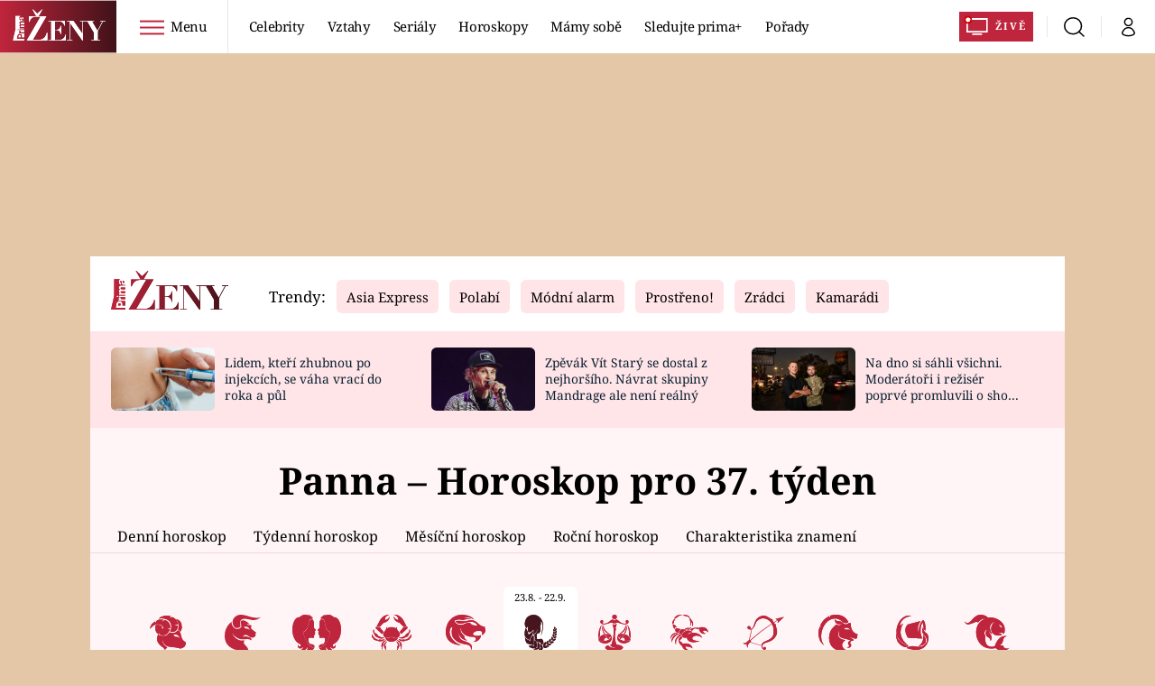

--- FILE ---
content_type: text/html; charset=UTF-8
request_url: https://zeny.iprima.cz/horoskopy/panna/2018/tyden-37
body_size: 37342
content:
<!DOCTYPE html>
<html lang="cs">
<head>
    <meta charset="UTF-8">
    <meta name="viewport" content="width=device-width, initial-scale=1">
    <meta name="author" content="FTV Prima">
    <title>Panna – Horoskop pro 37. týden - Prima Ženy</title>

    <meta name="referrer" content="no-referrer-when-downgrade" id="referrer-policy-meta">

            <meta name="robots" content="max-image-preview:large">
    
    <meta name="google-site-verification" content="gsiOsmOWfTS9xPMRB4gH-SmA-DH11GYlFG-LDJJyZSg" />

    <link rel="alternate" type="application/rss+xml" title="Prima Ženy RSS Feed" href="/rss" />

        <link rel="preload" as="font" type="font/woff2" href="https://assets.zeny.iprima.cz/fonts/noto-serif-v22-latin_latin-ext-regular.woff2" crossorigin="crossorigin">
<link as="font" type="font/woff2" href="https://assets.zeny.iprima.cz/fonts/noto-serif-v22-latin_latin-ext-italic.woff2" crossorigin="crossorigin">
<link as="font" type="font/woff2" href="https://assets.zeny.iprima.cz/fonts/noto-serif-v22-latin_latin-ext-700.woff2" crossorigin="crossorigin">

<link as="font" type="font/woff2" href="https://assets.zeny.iprima.cz/fonts/noto-sans-v32-latin_latin-ext-regular.woff2" crossorigin="crossorigin">
<link as="font" type="font/woff2" href="https://assets.zeny.iprima.cz/fonts/noto-sans-v32-latin_latin-ext-700.woff2" crossorigin="crossorigin">

<link rel="stylesheet" href="https://assets.zeny.iprima.cz/css/fonts.d53e7521.css" crossorigin="anonymous" media="print" onload="this.media=&quot;all&quot;" fetchpriority="high">
<noscript><link rel="stylesheet" href="https://assets.zeny.iprima.cz/css/fonts.d53e7521.css"></noscript>
        <link rel="stylesheet" href="https://assets.zeny.iprima.cz/critical-styles.511d8396.css" crossorigin="anonymous">

        <link rel="stylesheet" href="https://assets.zeny.iprima.cz/css/gallery-bundle-custom.0ebf9bd1.css" crossorigin="anonymous" media="print" onload="this.media=&quot;all&quot;">
    <link rel="stylesheet" href="https://assets.zeny.iprima.cz/css/gallery-bundle.916d9579.css" crossorigin="anonymous" media="print" onload="this.media=&quot;all&quot;">
    <noscript><link rel="stylesheet" href="https://assets.zeny.iprima.cz/css/gallery-bundle-custom.0ebf9bd1.css"></noscript>
    <noscript><link rel="stylesheet" href="https://assets.zeny.iprima.cz/css/gallery-bundle.916d9579.css"></noscript>

        <link rel="stylesheet" href="https://assets.zeny.iprima.cz/master.68f7feaf.css" crossorigin="anonymous" media="print" onload="this.media=&quot;all&quot;" fetchpriority="high">
    <noscript><link rel="stylesheet" href="https://assets.zeny.iprima.cz/master.68f7feaf.css"></noscript>

            <script type="application/ld+json">{"@context":"https:\/\/schema.org","@type":"NewsArticle","headline":"Panna \u2013 Horoskop pro 37. t\u00fdden","description":"Panna \u2013 Horoskop pro 37. t\u00fdden","url":"https:\/\/zeny.iprima.cz\/horoskopy\/panna\/2018\/tyden-37","datePublished":"2018-08-23T13:15:00+02:00","mainEntityOfPage":"https:\/\/zeny.iprima.cz\/horoskopy\/panna\/2018\/tyden-37","dateModified":"2018-08-23T13:15:00+02:00","publisher":{"@context":"https:\/\/schema.org","@type":"NewsMediaOrganization","name":"FTV Prima","url":"https:\/\/zeny.iprima.cz","email":"online@iprima.cz","logo":{"@context":"https:\/\/schema.org","@type":"ImageObject","url":"\/images\/logo-prima-zeny-svg.png","width":802,"height":282,"caption":"Prima \u017deny","creditText":"FTV Prima","copyrightNotice":"FTV Prima","creator":{"@context":"https:\/\/schema.org","@type":"Organization","name":"FTV Prima"},"license":"https:\/\/www.iprima.cz\/vseobecne-podminky","acquireLicensePage":"https:\/\/www.iprima.cz\/vseobecne-podminky"},"sameAs":["https:\/\/www.facebook.com\/PrimaZeny.cz","https:\/\/www.instagram.com\/prima_zeny_official\/","https:\/\/cz.pinterest.com\/primazeny\/","https:\/\/www.youtube.com\/FtvPrima\/"],"alternateName":["Prima","FTV Prima, Prima \u017deny"]},"copyrightYear":"2026","author":{"@context":"https:\/\/schema.org","@type":"Person","name":"redakce Prima \u017deny","description":"Newsroom magaz\u00ednu Prima \u017deny. Tady najdete \u010dl\u00e1nky napsan\u00e9 kolektivem autor\u016f webu.","image":{"@context":"https:\/\/schema.org","@type":"ImageObject","url":"https:\/\/cdn.administrace.tv\/2022\/02\/25\/small_11\/88ebb2ec3afe8fda34862bbbd3142f21.png","width":800,"height":800,"caption":"Prima \u017deny","creditText":"redakce Prima \u017deny","copyrightNotice":"redakce Prima \u017deny","creator":{"@context":"https:\/\/schema.org","@type":"Organization","name":"redakce Prima \u017deny"},"license":"https:\/\/www.iprima.cz\/vseobecne-podminky","acquireLicensePage":"https:\/\/www.iprima.cz\/vseobecne-podminky"},"url":"https:\/\/zeny.iprima.cz\/redakce-prima-zeny","jobTitle":"newsroom magaz\u00ednu Prima \u017deny"},"image":{"@context":"https:\/\/schema.org","@type":"ImageObject","url":"https:\/\/cdn.administrace.tv\/2022\/02\/09\/small_169\/7be1f3c266e19650e7b3389690da2afc.png","width":800,"height":450,"creditText":"Archiv FTV Prima\/ CNN Prima NEWS","copyrightNotice":"Archiv FTV Prima\/ CNN Prima NEWS","creator":{"@context":"https:\/\/schema.org","@type":"Organization","name":"Archiv FTV Prima\/ CNN Prima NEWS"},"license":"https:\/\/www.iprima.cz\/vseobecne-podminky","acquireLicensePage":"https:\/\/www.iprima.cz\/vseobecne-podminky"}}</script>
                <script type="application/ld+json">{"@context":"https:\/\/schema.org","@type":"BreadcrumbList","itemListElement":[{"@type":"ListItem","position":1,"name":"Horoskopy","item":"https:\/\/zeny.iprima.cz\/horoskopy"}]}</script>
    
            <link rel="canonical" href="https://zeny.iprima.cz/horoskopy/panna/2018/tyden-37">
    
    <script>
    window.didomiOnReady = window.didomiOnReady || [];
    window.didomiOnReady.push(function () {
        addGTM(window, document, 'script', 'dataLayer', 'GTM-MPL3TB9');
    });

    /**
     */
    function addGTM(w, d, s, l, i) {
        w[l] = w[l] || [];
        w[l].push({'gtm.start': new Date().getTime(), event: 'gtm.js'});
        var f = d.getElementsByTagName(s)[0],
            j = d.createElement(s),
            dl = l != 'dataLayer' ? '&l=' + l : '';
        j.async = true;
        j.src = 'https://www.googletagmanager.com/gtm.js?id=' + i + dl;
        f.parentNode.insertBefore(j, f);
    }
</script>                <meta property="fb:app_id" content="1167544556595652" />
                <meta property="og:url" content="https://zeny.iprima.cz/horoskopy/panna/2018/tyden-37" />
                <meta property="og:type" content="article" />
                <meta property="og:title" content="Panna – Horoskop pro 37. týden" />
        <meta name="twitter:title" content="Panna – Horoskop pro 37. týden" />
                <meta property="og:description" content="Panna – Horoskop pro 37. týden" />
        <meta name="twitter:description" content="Panna – Horoskop pro 37. týden" />
                <meta property="og:image" content="https://cdn.administrace.tv/2022/02/09/social_networks_overlay_zeny/7be1f3c266e19650e7b3389690da2afc.png" />
        <meta property="og:image:width" content="1200" />
        <meta property="og:image:height" content="625" />
        <meta name="twitter:image" content="https://cdn.administrace.tv/2022/02/09/social_networks_overlay_zeny/7be1f3c266e19650e7b3389690da2afc.png" />
        <meta name="twitter:card" content="summary_large_image" />
    <meta name="twitter:site" content="Prima Ženy" />
    <meta property="og:site_name" content="Prima Ženy" />
        
<script id="prima.sso.script" src="https://user-sso-script.prod.iprima.cz/sso.js" async></script>
<script>
    var ssoInitialized = false;

    function onSSOLoad() {
        ssoInitialized = true;

        // check if user is logged in on initialization
        if (!sso.isUserLoggedIn()) {
            onLogout();
        }

        // user is logged out
        sso.listen('sso.logoutDone', function () {
            onLogout();
            // workaround: refresh disqus module
            if (typeof launchDisqus === 'function') {
                window.launchDisqus(true);
            }
        });

        // user is logged in
        sso.listen('sso.tokenReceived', function () {
            onLogin();
            // workaround: refresh disqus module
            if (typeof launchDisqus === 'function') {
                window.launchDisqus(true);
            }
        });
    }

    function login() {
        sso.login({ ref: 'magazine' });
    }

    function logout() {
        sso.logout();
        onLogout();
    }

    function getUserInfo() {
        return fetch('https://gateway-api.prod.iprima.cz/json-rpc/', {
            method: 'POST',
            headers: {
                'Content-Type': 'application/json'
            },
            body: JSON.stringify({
                jsonrpc: '2.0',
                id: `magazine-${Date.now().toString(36)}`, // similar to uniqid()
                method: 'user.user.info.lite.byAccessToken',
                params: {
                    _accessToken: sso.getAccessToken()
                }
            })
        });
    }

    function onLogin() {
        getUserInfo()
            .then((response) => response.json())
            .then((data) => {
                const userInfo = data['result']['data'];
                const name = userInfo.name || userInfo.email;

                $$('#login-account').find('div.login-item-description').html = escapeHtml(name);
                $$('#login-mobile-user').text(escapeHtml(name));
                // show/hide elements
                $$('#logged-out-submenu').addClass('hidden');
                $$('#logged-in-submenu').removeClass('hidden');
                $$('.only-logged-out').addClass('hidden');
                $$('.only-logged-in').removeClass('hidden');

                setUserIcon(true);
            })
            .catch(() => {
                // we expect token is invalid so refresh it
                sso.ssoToken.refresh();
            });
    }

    function onLogout() {
        $$('#logged-out-submenu').removeClass('hidden');
        $$('#logged-in-submenu').addClass('hidden');
        $$('.only-logged-in').addClass('hidden');
        $$('.only-logged-out').removeClass('hidden');

        setUserIcon(false);
    }

    function setUserIcon(logged) {
        let userIconElement = $$('#user-login-icon');

        /* Remove current icons */
        userIconElement.removeClass('i-user');
        userIconElement.removeClass('i-user-filled');

        /* Set new icon */
        if (logged) {
            userIconElement.addClass('i-user-filled');
        } else {
            userIconElement.addClass('i-user');
        }
    }
</script>
    <script async defer src="//assets.pinterest.com/js/pinit.js"></script>    <script async id="ebx" src="//applets.ebxcdn.com/ebx.js"></script>
            <script>
            var dataLayer = dataLayer || [];
            dataLayer.push({"event":"page.view","page":{"type":"article","version":"1.0","content":{"id":79572,"title":"Panna \u2013 Horoskop pro 37. t\u00fdden","kind":"article-standard","published":"2018-08-23T13:15:00+02:00","layout":"sph","authors":{"name":["redakce Prima \u017deny"],"id":[12148]},"categories":{"main":"Horoskopy","main_id":506,"list":["Horoskopy","Panna"],"list_id":[506,590]},"tags":{"name":["l\u00e1ska","\u00fanava","luna","znamen\u00ed zv\u011brokruhu","astrologie","p\u0159edpov\u011b\u010f","horoskopy","horoskop Panna","znamen\u00ed Panna","horoskopy 2022","denn\u00ed horoskop"],"id":[1060,2436,3254,10408,10673,11692,50541,68224,71526,73359,74250]}}}});
        </script>
    
    <link rel="apple-touch-icon" sizes="180x180" href="https://assets.zeny.iprima.cz/favicon/apple-touch-icon.png">
<link rel="icon" type="image/png" sizes="32x32" href="https://assets.zeny.iprima.cz/favicon/favicon-32x32.png">
<link rel="icon" type="image/png" sizes="16x16" href="https://assets.zeny.iprima.cz/favicon/favicon-16x16.png">
<link rel="manifest" href="https://assets.zeny.iprima.cz/favicon/site.webmanifest">
<link rel="mask-icon" href="https://assets.zeny.iprima.cz/favicon/safari-pinned-tab.svg" color="#5bbad5">
<link rel="shortcut icon" href="https://assets.zeny.iprima.cz/favicon/favicon.ico">
<meta name="msapplication-TileColor" content="#da532c">
<meta name="msapplication-config" content="https://assets.zeny.iprima.cz/favicon/browserconfig.xml">
<meta name="theme-color" content="#ffffff">
                <meta name="keywords" content="znamení zvěrokruhu, horoskopy 2022, denní horoskop, předpověď, astrologie, horoskop Panna, luna, znamení Panna, horoskopy">
                <meta name="description" content="Panna – Horoskop pro 37. týden">
    </head>
<body class="with-gate-ad">
    <header class="header-molecule sticky-header fixed md:sticky w-full top-0 z-50">
    <nav class="bg-white clear-after flex text-black tracking-tight items-center">
                <a class="logo-atom block float-left h-navbar-height" href="/">
            <img src="https://assets.zeny.iprima.cz/images/logo-prima-zeny-with-bg.svg" loading="lazy" class="h-full hidden ml:block no-loader" alt="Logo Prima Ženy">
            <img src="https://assets.zeny.iprima.cz/images/logo-prima-zeny.svg" loading="lazy" class="h-full ml:hidden no-loader" alt="Logo Prima Ženy">
        </a>

                <div class="block grow ml:grow-0 ml:w-full">
            <ul class="flex justify-end ml:block my-0 mr-0 ml-2 ml:ml-4 p-0 list-none h-navbar-height leading-navbar-height">
                                <li class="inline-block relative ml:pr-2 ml:pr-3 ml:mr-2 ml:border-r order-2">
                    <a class="navbar-menu-toggle inline-block leading-navbar-height font-medium text-base px-5 ml:px-3 cursor-pointer hover:bg-gray-100">
                        <i class="icon i-burger-menu inline-block text-lg mr-1 relative -bottom-1"></i>
                        <span class="hidden ml:inline-block">Menu</span>
                    </a>
                </li>

                                                                            <li class="navbar-link hidden ml:inline-block">
                            <a                                href="https://zeny.iprima.cz/celebrity#_il=top-menu"
                               class="inline-block leading-navbar-height font-medium text-base relative px-2 xs:px-4 ml:px-2 ml:px-3 hover:bg-gray-100">
                                Celebrity
                            </a>
                        </li>
                                            <li class="navbar-link hidden ml:inline-block">
                            <a                                href="https://zeny.iprima.cz/sex-vztahy#_il=top-menu"
                               class="inline-block leading-navbar-height font-medium text-base relative px-2 xs:px-4 ml:px-2 ml:px-3 hover:bg-gray-100">
                                Vztahy
                            </a>
                        </li>
                                            <li class="navbar-link hidden ml:inline-block">
                            <a                                href="https://zeny.iprima.cz/serialy-filmy#_il=top-menu"
                               class="inline-block leading-navbar-height font-medium text-base relative px-2 xs:px-4 ml:px-2 ml:px-3 hover:bg-gray-100">
                                Seriály
                            </a>
                        </li>
                                            <li class="navbar-link hidden ml:inline-block">
                            <a                                href="https://zeny.iprima.cz/horoskopy#_il=top-menu"
                               class="inline-block leading-navbar-height font-medium text-base relative px-2 xs:px-4 ml:px-2 ml:px-3 hover:bg-gray-100">
                                 Horoskopy
                            </a>
                        </li>
                                            <li class="navbar-link hidden ml:inline-block">
                            <a                                href="https://zeny.iprima.cz/mamy-sobe#_il=top-menu"
                               class="inline-block leading-navbar-height font-medium text-base relative px-2 xs:px-4 ml:px-2 ml:px-3 hover:bg-gray-100">
                                Mámy sobě
                            </a>
                        </li>
                                            <li class="navbar-link hidden ml:inline-block">
                            <a target="_blank"                                href="https://www.iprima.cz/#_il=top-menu"
                               class="inline-block leading-navbar-height font-medium text-base relative px-2 xs:px-4 ml:px-2 ml:px-3 hover:bg-gray-100">
                                Sledujte prima+
                            </a>
                        </li>
                                            <li class="navbar-link hidden ml:inline-block">
                            <a                                href="https://zeny.iprima.cz/porady#_il=top-menu"
                               class="inline-block leading-navbar-height font-medium text-base relative px-2 xs:px-4 ml:px-2 ml:px-3 hover:bg-gray-100">
                                Pořady
                            </a>
                        </li>
                                    
                                <li class="navbar-link navbar-live-button inline-block float-right">
                    <a href="https://www.iprima.cz/zive"
                       class="inline-flex flex-col justify-center rounded-sm red-gradient items-center pt-1 pb-0 pl-2 pr-2 ml:pr-2 ml:pl-1 ml:pt-1 ml:pb-2 ml-2 mr-1 ml:mr-4 font-bold uppercase text-white no-underline bg-red-primary cursor-pointer ml:rounded-none ml:flex-row hover:bg-red-700">
                        <i class="w-8 h-6 inline mr-0 ml:mr-2 -ml-2 -mt-1 text-5xl italic leading-6 bg-no-repeat bg-contain" style="margin-bottom: -0.05rem"></i>
                        <span class="leading-6 cursor-pointer text-xs ml:-mb-1">Živě</span>
                    </a>
                </li>
            </ul>
        </div>

                <div class="right ml-auto">
            <ul class="navbar-right-icons hidden ml:flex p-0 m-0 list-none h-full">
                                <li class="relative inline-block border-l">
                    <a href="/vyhledat" class="navbar-right-icon-link w-navbar-height h-full flex items-center justify-center hover:bg-gray-100">
                        <i class="icon i-search text-2xl"></i><span class="sr-only">Vyhledávání</span>
                    </a>
                </li>

                                <li class="relative inline-block border-l group user-profile">
                    <span>
                        <a href="" class="navbar-right-icon-link w-navbar-height h-full flex items-center justify-center hover:bg-gray-100">
                            <i class="icon i-user text-2xl" id="user-login-icon"></i><span class="sr-only">Můj profil</span>
                        </a>
                    </span>

                                        <div class="navbar-login-popup hidden absolute right-0 p-2 pr-0 -mt-2 z-30 w-72 group-hover:block font-medium text-sm">
        <ul class="logged-in mb-4 hidden" id="logged-in-submenu">
        <li class="navbar-login-popup-item block relative hover:bg-red-dark px-5 border-0 border-b border-red-dark border-opacity-25 border-solid">
    <a href="https://profil.iprima.cz/user?ref=magazine"
       target="_blank"       id="login-account"              class="flex pb-4 pt-3 flex-wrap h-full text-base font-bold no-underline">
                    <div class="w-2/12 flex items-center">
                <i class="icon i-settings text-2xl h-5"></i>
            </div>
            <div class="w-10/12 pl-1">
        
                    <div class="login-item-label text-white font-normal text-lg w-full leading-normal">Nastavení účtu</div>
        
        
                    </div>
            </a>
</li>
        <li class="navbar-login-popup-item block relative hover:bg-red-dark px-5 ">
    <a href=""
                     onclick="logout(); return false;"       class="flex pb-4 pt-3 flex-wrap h-full text-base font-bold no-underline">
                    <div class="w-2/12 flex items-center">
                <i class="icon i-logout text-2xl h-5"></i>
            </div>
            <div class="w-10/12 pl-1">
        
                    <div class="login-item-label text-white font-normal text-lg w-full leading-normal">Odhlásit se</div>
        
        
                    </div>
            </a>
</li>    </ul>

        <ul class="not-logged-in" id="logged-out-submenu">
        <li class="navbar-login-popup-item block relative hover:bg-red-dark px-5 border-0 border-b border-red-dark border-opacity-25 border-solid">
    <a href=""
                     onclick="sso.register({ ref: &#039;magazine&#039; }); return false;"       class="flex pb-4 pt-3 flex-wrap h-full text-base font-bold no-underline">
        
                    <div class="login-item-label text-white font-normal text-lg w-full leading-normal">Jste tu poprvé?</div>
        
                    <div class="login-item-description submenu-item-description text-red-mild font-normal text-sm truncate w-full">Zaregistrujte se</div>
        
            </a>
</li>        <li class="navbar-login-popup-item block relative hover:bg-red-dark px-5 ">
    <a href=""
                     onclick="login(); return false;"       class="flex pb-4 pt-3 flex-wrap h-full text-base font-bold no-underline">
        
                    <div class="login-item-label text-white font-normal text-lg w-full leading-normal">Máte již účet?</div>
        
                    <div class="login-item-description submenu-item-description text-red-mild font-normal text-sm truncate w-full">Přihlaste se</div>
        
            </a>
</li>    </ul>
</div>
                </li>
            </ul>
        </div>
    </nav>

        <div id="navbar-menu" class="bg-red-dark opacity-0 pointer-events-none transition-opacity duration-200 ease-linear ml:bg-red-dark-transparent absolute top-navbar-height left-0 z-20 w-full">
                <i class="navbar-menu-toggle icon i-close text-3xl absolute bg-red-dark h-navbar-height ml:bg-transparent right-0 -top-navbar-height ml:top-0 p-5 cursor-pointer"></i>

        <div class="overflow-auto navbar-menu-content flex w-full flex-wrap pb-28 ml:pb-0">

                        <div class="mobile-menu-wrapper">

                                    <div class="trends-molecule w-full items-center justify-center pt-6 ml:pt-2 px-4 sm:px-8 ml:px-0 ml:ml-12 ml:justify-start ml:overflow-hidden ml:h-12">
        <p class="text-white ml:text-black text-base ml:text-lg mr-2 inline-block">Trendy:</p>

                    <span class="mr-1 sm:mr-2 mb-2 inline-block">
                <a href="https://zeny.iprima.cz/tema/asia-express">
                    <span class="tag tag-red-mild tag-big">Asia Express</span>
                </a>
            </span>
                    <span class="mr-1 sm:mr-2 mb-2 inline-block">
                <a href="https://zeny.iprima.cz/tema/serial-polabi">
                    <span class="tag tag-red-mild tag-big">Polabí</span>
                </a>
            </span>
                    <span class="mr-1 sm:mr-2 mb-2 inline-block">
                <a href="https://zeny.iprima.cz/tema/modni-alarm">
                    <span class="tag tag-red-mild tag-big">Módní alarm</span>
                </a>
            </span>
                    <span class="mr-1 sm:mr-2 mb-2 inline-block">
                <a href="https://zeny.iprima.cz/prostreno">
                    <span class="tag tag-red-mild tag-big">Prostřeno!</span>
                </a>
            </span>
                    <span class="mr-1 sm:mr-2 mb-2 inline-block">
                <a href="https://zeny.iprima.cz/tema/zradci">
                    <span class="tag tag-red-mild tag-big">Zrádci</span>
                </a>
            </span>
                    <span class="mr-1 sm:mr-2 mb-2 inline-block">
                <a href="https://zeny.iprima.cz/tema/serial-kamaradi">
                    <span class="tag tag-red-mild tag-big">Kamarádi</span>
                </a>
            </span>
                    <span class="mr-1 sm:mr-2 mb-2 inline-block">
                <a href="https://zeny.iprima.cz/tema/farma-vojty-kotka">
                    <span class="tag tag-red-mild tag-big">Farma Vojty Kotka</span>
                </a>
            </span>
                    <span class="mr-1 sm:mr-2 mb-2 inline-block">
                <a href="https://zeny.iprima.cz/tema/promena-vizaze">
                    <span class="tag tag-red-mild tag-big">Proměny</span>
                </a>
            </span>
            </div>


                                <div class="search-field pt-4 pb-6 sm:pt-6 px-4 sm:px-8 ml:hidden w-full relative">
                    <form method="get" action="/vyhledat/%25query%25" class="search-form">
                        <input type="text"
                               name="search_query"
                               pattern=".{3,}"
                               required
                               class="navbar-menu-search-input w-full rounded-md bg-white text-sm text-red-dark h-14 pl-5 pr-14 outline-none"
                               placeholder="Hledejte pořad nebo téma"
                               tabindex="-1"
                               readonly>
                        <button type="submit" class="absolute right-8 sm:right-12 top-8 md:top-10"><i class="icon i-search i-red text-2xl"></i></button>
                    </form>
                </div>

                                <ul class="mobile-main-menu">
                    <li class="opened">
                        <a href="">
                            <i class="icon i-burger-menu-white text-xs mr-4 mt-2"></i>
                            Témata
                        </a>

                                                    <ul class="mobile-menu-topics">
                                                                    <li>
                                        <a href="https://zeny.iprima.cz/celebrity#_il=top-menu" >
                                            Celebrity

                                                                                            <i class="icon i-arrow i-right"></i>
                                                                                    </a>

                                                                            </li>
                                                                    <li>
                                        <a href="https://zeny.iprima.cz/sex-vztahy#_il=top-menu" >
                                            Vztahy

                                                                                            <i class="icon i-arrow i-right"></i>
                                                                                    </a>

                                                                            </li>
                                                                    <li>
                                        <a href="https://zeny.iprima.cz/serialy-filmy#_il=top-menu" >
                                            Seriály

                                                                                            <i class="icon i-arrow i-right"></i>
                                                                                    </a>

                                                                            </li>
                                                                    <li>
                                        <a href="https://zeny.iprima.cz/horoskopy#_il=top-menu" >
                                             Horoskopy

                                                                                            <i class="icon i-arrow i-right"></i>
                                                                                    </a>

                                                                            </li>
                                                                    <li>
                                        <a href="https://zeny.iprima.cz/mamy-sobe#_il=top-menu" >
                                            Mámy sobě

                                                                                            <i class="icon i-arrow i-right"></i>
                                                                                    </a>

                                                                            </li>
                                                                    <li>
                                        <a href="https://www.iprima.cz/#_il=top-menu" target="_blank">
                                            Sledujte prima+

                                                                                            <i class="icon i-arrow i-right"></i>
                                                                                    </a>

                                                                            </li>
                                                                    <li>
                                        <a href="https://zeny.iprima.cz/porady#_il=top-menu" >
                                            Pořady

                                                                                            <i class="icon i-arrow i-right"></i>
                                                                                    </a>

                                                                            </li>
                                                            </ul>
                                            </li>
                    <li class="only-logged-out">
                        <a href="" onclick="login(); return false;" class="only-logged-out navbar-login-button">
                            <i class="icon i-user i-white"></i>
                            Přihlášení
                        </a>
                    </li>
                    <li class="only-logged-in hidden opened">
                        <a href="" class="navbar-login-button">
                            <i class="icon i-user i-white"></i>
                            <span id="login-mobile-user"></span>
                        </a>
                        <ul class="mobile-menu-topics user-profile-submenu">
                            <li>
                                <a href="https://profil.iprima.cz/user?ref=magazine" class="text-white" style="padding-top: 0">
                                    Můj profil
                                    <i class="icon i-arrow i-arrow-down i-right"></i>
                                </a>
                            </li>
                            <li>
                                <a href="" onclick="logout(); return false;" class="text-white">
                                    Odhlásit se
                                    <i class="icon i-arrow i-arrow-down i-right"></i>
                                </a>
                            </li>
                        </ul>
                    </li>
                </ul>

                                <div class="navbar-share-icons-molecule flex ml:block items-center text-red-mild text-base">
    <span class="block w-5/12 ml:w-full mb-2 mr-2">Sledujte nás</span>
    <div class="flex justify-end w-7/12 ml:w-full ml:block">
                            <a href="https://www.facebook.com/PrimaZeny.cz" class="pr-2" target="_blank">
                <i class="icon i-facebook-square text-4xl"></i>
            </a>
        
                
                            <a href="https://www.instagram.com/prima_zeny_official" class="pr-2" target="_blank">
                <i class="icon i-instagram-square text-4xl"></i>
            </a>
        
                            <a href="https://www.youtube.com/channel/UCGyQhIYfF4pDFO9NQvUH4OA" class="pr-2" target="_blank">
                <i class="icon i-youtube-square text-4xl"></i>
            </a>
            </div>
</div>            </div>

                        <div class="burger-menu-wrapper">
                <div class="burger-menu-inner-wrapper">
                                                                        <div class="navbar-menu-box navbar-menu-box-category">
                                <div class="navbar-menu-box-wrapper">
                                                                            <ul class="burger-menu-links">
                                            <li>
                                                <a href="https://zeny.iprima.cz/serialy-filmy" >
                                                    Seriály
                                                </a>

                                                                                                    <ul>
                                                                                                                    <li>
                                                                <a href="https://zeny.iprima.cz/tema/serial-zoo" >
                                                                    ZOO
                                                                </a>
                                                            </li>
                                                                                                                    <li>
                                                                <a href="https://zeny.iprima.cz/tema/prostreno" >
                                                                    Prostřeno!
                                                                </a>
                                                            </li>
                                                                                                                    <li>
                                                                <a href="https://prima.iprima.cz/duch" target="_blank">
                                                                    Duch
                                                                </a>
                                                            </li>
                                                                                                            </ul>
                                                                                            </li>
                                        </ul>
                                                                    </div>
                            </div>
                                                                                                <div class="navbar-menu-box navbar-menu-box-category">
                                <div class="navbar-menu-box-wrapper">
                                                                            <ul class="burger-menu-links">
                                            <li>
                                                <a href="https://zeny.iprima.cz/zivotni-styl" >
                                                    Životní styl
                                                </a>

                                                                                                    <ul>
                                                                                                                    <li>
                                                                <a href="https://zeny.iprima.cz/diety" >
                                                                    Diety a hubnutí
                                                                </a>
                                                            </li>
                                                                                                                    <li>
                                                                <a href="https://zeny.iprima.cz/cestovani" >
                                                                    Cestování a dovolená
                                                                </a>
                                                            </li>
                                                                                                                    <li>
                                                                <a href="https://zeny.iprima.cz/zdravi" >
                                                                    Zdraví
                                                                </a>
                                                            </li>
                                                                                                            </ul>
                                                                                            </li>
                                        </ul>
                                                                    </div>
                            </div>
                                                                                                <div class="navbar-menu-box navbar-menu-box-category">
                                <div class="navbar-menu-box-wrapper">
                                                                            <ul class="burger-menu-links">
                                            <li>
                                                <a href="https://zeny.iprima.cz/celebrity" >
                                                    Celebrity
                                                </a>

                                                                                                    <ul>
                                                                                                                    <li>
                                                                <a href="https://zeny.iprima.cz/moda-krasa" >
                                                                    Móda a krása
                                                                </a>
                                                            </li>
                                                                                                                    <li>
                                                                <a href="https://zeny.iprima.cz/sex-vztahy" >
                                                                    Vztahy a sex
                                                                </a>
                                                            </li>
                                                                                                                    <li>
                                                                <a href="https://zeny.iprima.cz/prima-maminka" >
                                                                    Prima maminka
                                                                </a>
                                                            </li>
                                                                                                            </ul>
                                                                                            </li>
                                        </ul>
                                                                    </div>
                            </div>
                                                                                                <div class="navbar-menu-box navbar-menu-box-category">
                                <div class="navbar-menu-box-wrapper">
                                                                            <ul class="burger-menu-links">
                                            <li>
                                                <a href="https://zeny.iprima.cz/recepty" >
                                                    Recepty
                                                </a>

                                                                                                    <ul>
                                                                                                                    <li>
                                                                <a href="https://zeny.iprima.cz/hlavni-jidla" >
                                                                    Hlavní jídla
                                                                </a>
                                                            </li>
                                                                                                                    <li>
                                                                <a href="https://zeny.iprima.cz/sladke" >
                                                                    Sladké
                                                                </a>
                                                            </li>
                                                                                                                    <li>
                                                                <a href="https://zeny.iprima.cz/zdrave" >
                                                                    Zdravé
                                                                </a>
                                                            </li>
                                                                                                            </ul>
                                                                                            </li>
                                        </ul>
                                                                    </div>
                            </div>
                                                                                                <div class="navbar-menu-box navbar-menu-box-category">
                                <div class="navbar-menu-box-wrapper">
                                                                            <ul class="burger-menu-links">
                                            <li>
                                                <a href="https://zeny.iprima.cz/horoskopy" >
                                                    Horoskopy
                                                </a>

                                                                                                    <ul>
                                                                                                                    <li>
                                                                <a href="https://zeny.iprima.cz/astroclanky" >
                                                                    Astročlánky
                                                                </a>
                                                            </li>
                                                                                                                    <li>
                                                                <a href="https://zeny.iprima.cz/snar" >
                                                                    Snář
                                                                </a>
                                                            </li>
                                                                                                                    <li>
                                                                <a href="https://zeny.iprima.cz/clanek-horoskop-na-rok-2023-podle-znameni-na-byky-se-usmeje-stesti-vahy-i-ryby-zbohatnou-198752" >
                                                                    Horoskop na rok 2023
                                                                </a>
                                                            </li>
                                                                                                            </ul>
                                                                                            </li>
                                        </ul>
                                                                    </div>
                            </div>
                                                                                                <div class="navbar-menu-box navbar-menu-box-category">
                                <div class="navbar-menu-box-wrapper">
                                                                            <ul class="burger-menu-links">
                                            <li>
                                                <a href="https://prima.iprima.cz" >
                                                    Video
                                                </a>

                                                                                                    <ul>
                                                                                                                    <li>
                                                                <a href="https://zeny.iprima.cz/serialy-filmy" >
                                                                    Seriály
                                                                </a>
                                                            </li>
                                                                                                                    <li>
                                                                <a href="https://zeny.iprima.cz/celebrity" >
                                                                    Celebrity
                                                                </a>
                                                            </li>
                                                                                                                    <li>
                                                                <a href="https://zeny.iprima.cz/recepty" >
                                                                    Vaření
                                                                </a>
                                                            </li>
                                                                                                            </ul>
                                                                                            </li>
                                        </ul>
                                                                    </div>
                            </div>
                                                                                                <div class="navbar-menu-box navbar-menu-box-category">
                                <div class="navbar-menu-box-wrapper">
                                                                            <ul class="burger-menu-links">
                                            <li>
                                                <a href="https://fresh.iprima.cz" target="_blank">
                                                    Fresh
                                                </a>

                                                                                                    <ul>
                                                                                                                    <li>
                                                                <a href="https://fresh.iprima.cz/recepty" target="_blank">
                                                                    Recepty
                                                                </a>
                                                            </li>
                                                                                                                    <li>
                                                                <a href="https://fresh.iprima.cz/clanky" target="_blank">
                                                                    Novinky
                                                                </a>
                                                            </li>
                                                                                                                    <li>
                                                                <a href="https://fresh.iprima.cz/videorecepty" target="_blank">
                                                                    Videorecepty
                                                                </a>
                                                            </li>
                                                                                                            </ul>
                                                                                            </li>
                                        </ul>
                                                                    </div>
                            </div>
                                                                                                <div class="navbar-menu-box navbar-menu-box-category">
                                <div class="navbar-menu-box-wrapper">
                                                                            <ul class="burger-menu-links">
                                            <li>
                                                <a href="https://living.iprima.cz" target="_blank">
                                                    Living
                                                </a>

                                                                                                    <ul>
                                                                                                                    <li>
                                                                <a href="https://living.iprima.cz/bydleni" >
                                                                    Bydlení
                                                                </a>
                                                            </li>
                                                                                                                    <li>
                                                                <a href="https://living.iprima.cz/zahrada" >
                                                                    Zahrada
                                                                </a>
                                                            </li>
                                                                                                                    <li>
                                                                <a href="https://living.iprima.cz/design" target="_blank">
                                                                    Design
                                                                </a>
                                                            </li>
                                                                                                            </ul>
                                                                                            </li>
                                        </ul>
                                                                    </div>
                            </div>
                                                            </div>

                                <div class="navbar-menu-box navbar-menu-box-links">
                                            <ul class="burger-menu-links mb-10">
                                                            <li>
                                    <a href="https://prima.iprima.cz" target="_blank">
                                        Prima+
                                    </a>
                                </li>
                                                            <li>
                                    <a href="https://cnn.iprima.cz" target="_blank">
                                        CNN Prima NEWS
                                    </a>
                                </li>
                                                            <li>
                                    <a href="https://fresh.iprima.cz" target="_blank">
                                        Prima FRESH
                                    </a>
                                </li>
                                                            <li>
                                    <a href="https://living.iprima.cz" target="_blank">
                                        Prima Living
                                    </a>
                                </li>
                                                            <li>
                                    <a href="https://zoom.iprima.cz" target="_blank">
                                        Prima Zoom
                                    </a>
                                </li>
                                                            <li>
                                    <a href="https://lajk.iprima.cz" target="_blank">
                                        Prima Lajk
                                    </a>
                                </li>
                                                    </ul>
                    
                                        <div class="navbar-share-icons-molecule flex ml:block items-center text-red-mild text-base">
    <span class="block w-5/12 ml:w-full mb-2 mr-2">Sledujte nás</span>
    <div class="flex justify-end w-7/12 ml:w-full ml:block">
                            <a href="https://www.facebook.com/PrimaZeny.cz" class="pr-2" target="_blank">
                <i class="icon i-facebook-square text-4xl"></i>
            </a>
        
                
                            <a href="https://www.instagram.com/prima_zeny_official" class="pr-2" target="_blank">
                <i class="icon i-instagram-square text-4xl"></i>
            </a>
        
                            <a href="https://www.youtube.com/channel/UCGyQhIYfF4pDFO9NQvUH4OA" class="pr-2" target="_blank">
                <i class="icon i-youtube-square text-4xl"></i>
            </a>
            </div>
</div>                </div>
            </div>

        </div>
    </div>
</header>

        <div class="header-mone-wrapper static lg:relative">
        <div class="mone_box leader_mobile_rectangle_box">
            <div class="mone_header hide"></div>
            <div class="sas_mone" data-d-area="leaderboard-1" data-m-area="mobilerectangle-1" id="sas_745826"></div>
        </div>
    </div>

                            
    <div class="container main-container">
        <div class="main-inner-wrapper">
            <header class="hidden ml:flex px-6 py-5 items-center">
    <a href="/">
        <img src="https://assets.zeny.iprima.cz/images/logo-prima-zeny.svg" loading="lazy" alt="Prima Ženy logo" class="-mt-2 mr-6 no-loader">
    </a>
        <div class="trends-molecule w-full items-center justify-center pt-6 ml:pt-2 px-4 sm:px-8 ml:px-0 ml:ml-12 ml:justify-start ml:overflow-hidden ml:h-12">
        <p class="text-white ml:text-black text-base ml:text-lg mr-2 inline-block">Trendy:</p>

                    <span class="mr-1 sm:mr-2 mb-2 inline-block">
                <a href="https://zeny.iprima.cz/tema/asia-express">
                    <span class="tag tag-red-mild tag-big">Asia Express</span>
                </a>
            </span>
                    <span class="mr-1 sm:mr-2 mb-2 inline-block">
                <a href="https://zeny.iprima.cz/tema/serial-polabi">
                    <span class="tag tag-red-mild tag-big">Polabí</span>
                </a>
            </span>
                    <span class="mr-1 sm:mr-2 mb-2 inline-block">
                <a href="https://zeny.iprima.cz/tema/modni-alarm">
                    <span class="tag tag-red-mild tag-big">Módní alarm</span>
                </a>
            </span>
                    <span class="mr-1 sm:mr-2 mb-2 inline-block">
                <a href="https://zeny.iprima.cz/prostreno">
                    <span class="tag tag-red-mild tag-big">Prostřeno!</span>
                </a>
            </span>
                    <span class="mr-1 sm:mr-2 mb-2 inline-block">
                <a href="https://zeny.iprima.cz/tema/zradci">
                    <span class="tag tag-red-mild tag-big">Zrádci</span>
                </a>
            </span>
                    <span class="mr-1 sm:mr-2 mb-2 inline-block">
                <a href="https://zeny.iprima.cz/tema/serial-kamaradi">
                    <span class="tag tag-red-mild tag-big">Kamarádi</span>
                </a>
            </span>
                    <span class="mr-1 sm:mr-2 mb-2 inline-block">
                <a href="https://zeny.iprima.cz/tema/farma-vojty-kotka">
                    <span class="tag tag-red-mild tag-big">Farma Vojty Kotka</span>
                </a>
            </span>
                    <span class="mr-1 sm:mr-2 mb-2 inline-block">
                <a href="https://zeny.iprima.cz/tema/promena-vizaze">
                    <span class="tag tag-red-mild tag-big">Proměny</span>
                </a>
            </span>
            </div>

</header>
                <section class="top-articles-molecule flex flex-wrap relative py-5 pr-4 pl-8 sm:px-0 bg-red-mild-2 overflow-hidden hidden md:block">
        <div class="swiper swiper-full-width" data-bg="red-mild-2" data-swiper-config="topArticlesConfig" data-swiper-breakpoints="desktop" style="padding-left: 1rem">
            <div class="swiper-wrapper">
                                    <article class="flex flex-col sm:flex-row flex-wrap items-center swiper-slide">
                        <a href="https://zeny.iprima.cz/pribirani-po-injekcich-na-hubnuti-501593" class="w-full sm:w-4/12 aspect-169">
                            <picture>
                                <img style="min-height: 70px;"
                                     src="https://cdn.administrace.tv/2026/01/16/mini_169/2d3479ff7150e2df635d058af692ee8e.jpg"
                                     fetchpriority="low"
                                     alt="Lidem, kteří zhubnou po injekcích, se váha vrací do roka a půl"
                                     width="350"
                                     height="197"
                                     class="w-full object-cover rounded-md mb-3 sm:mb-0 hover:opacity-90 keep-image-ratio">
                            </picture>
                        </a>
                        <p class="sm:w-8/12 sm:pl-3 sm:pr-3 md:pr-6 lg:pr-10 text-xs sm:text-sm my-0 font-medium text-blue-dark-2 leading-snug line-clamp-3">
                            <a href="https://zeny.iprima.cz/pribirani-po-injekcich-na-hubnuti-501593" class="hover:underline">
                                Lidem, kteří zhubnou po injekcích, se váha vrací do roka a půl
                            </a>
                        </p>
                    </article>
                                    <article class="flex flex-col sm:flex-row flex-wrap items-center swiper-slide">
                        <a href="https://zeny.iprima.cz/zpevak-vit-stary-z-kapely-mandrage-se-dostal-z-nejhorsiho-502133" class="w-full sm:w-4/12 aspect-169">
                            <picture>
                                <img style="min-height: 70px;"
                                     src="https://cdn.administrace.tv/2026/01/22/mini_169/83e1386ff7d4ff928e400a3721c1c86a.jpg"
                                     fetchpriority="low"
                                     alt="Zpěvák Vít Starý se dostal z nejhoršího. Návrat skupiny Mandrage ale není reálný"
                                     width="350"
                                     height="197"
                                     class="w-full object-cover rounded-md mb-3 sm:mb-0 hover:opacity-90 keep-image-ratio">
                            </picture>
                        </a>
                        <p class="sm:w-8/12 sm:pl-3 sm:pr-3 md:pr-6 lg:pr-10 text-xs sm:text-sm my-0 font-medium text-blue-dark-2 leading-snug line-clamp-3">
                            <a href="https://zeny.iprima.cz/zpevak-vit-stary-z-kapely-mandrage-se-dostal-z-nejhorsiho-502133" class="hover:underline">
                                Zpěvák Vít Starý se dostal z nejhoršího. Návrat skupiny Mandrage ale není reálný
                            </a>
                        </p>
                    </article>
                                    <article class="flex flex-col sm:flex-row flex-wrap items-center swiper-slide">
                        <a href="https://zeny.iprima.cz/poprve-o-nataceni-ceskeho-asia-expressu-501610" class="w-full sm:w-4/12 aspect-169">
                            <picture>
                                <img style="min-height: 70px;"
                                     src="https://cdn.administrace.tv/2026/01/19/mini_169/ce3869bdd76b1d6f9ff89929ddbb7eab.jpg"
                                     fetchpriority="low"
                                     alt="Na dno si sáhli všichni. Moderátoři i režisér poprvé promluvili o show o přežití v Asii"
                                     width="350"
                                     height="197"
                                     class="w-full object-cover rounded-md mb-3 sm:mb-0 hover:opacity-90 keep-image-ratio">
                            </picture>
                        </a>
                        <p class="sm:w-8/12 sm:pl-3 sm:pr-3 md:pr-6 lg:pr-10 text-xs sm:text-sm my-0 font-medium text-blue-dark-2 leading-snug line-clamp-3">
                            <a href="https://zeny.iprima.cz/poprve-o-nataceni-ceskeho-asia-expressu-501610" class="hover:underline">
                                Na dno si sáhli všichni. Moderátoři i režisér poprvé promluvili o show o přežití v Asii
                            </a>
                        </p>
                    </article>
                                    <article class="flex flex-col sm:flex-row flex-wrap items-center swiper-slide">
                        <a href="https://zeny.iprima.cz/v-polabi-se-nasla-dalsi-mrtva-zena-501904" class="w-full sm:w-4/12 aspect-169">
                            <picture>
                                <img style="min-height: 70px;"
                                     src="https://cdn.administrace.tv/2026/01/19/mini_169/18c26505d90faeb19402605503e84dcf.jpg"
                                     fetchpriority="low"
                                     alt="V Polabí se našla další mrtvá žena. Jedná se o mladou maminku Agátu"
                                     width="350"
                                     height="197"
                                     class="w-full object-cover rounded-md mb-3 sm:mb-0 hover:opacity-90 keep-image-ratio">
                            </picture>
                        </a>
                        <p class="sm:w-8/12 sm:pl-3 sm:pr-3 md:pr-6 lg:pr-10 text-xs sm:text-sm my-0 font-medium text-blue-dark-2 leading-snug line-clamp-3">
                            <a href="https://zeny.iprima.cz/v-polabi-se-nasla-dalsi-mrtva-zena-501904" class="hover:underline">
                                V Polabí se našla další mrtvá žena. Jedná se o mladou maminku Agátu
                            </a>
                        </p>
                    </article>
                                    <article class="flex flex-col sm:flex-row flex-wrap items-center swiper-slide">
                        <a href="https://zeny.iprima.cz/jak-poznat-ze-mate-pravou-chripku-501227" class="w-full sm:w-4/12 aspect-169">
                            <picture>
                                <img style="min-height: 70px;"
                                     src="https://cdn.administrace.tv/2026/01/12/mini_169/875dbafd53a1ca4d5eb11940ac56be8f.jpg"
                                     fetchpriority="low"
                                     alt="Jak spolehlivě poznáte, že máte chřipku? Nesnažte se ji přechodit"
                                     width="350"
                                     height="197"
                                     class="w-full object-cover rounded-md mb-3 sm:mb-0 hover:opacity-90 keep-image-ratio">
                            </picture>
                        </a>
                        <p class="sm:w-8/12 sm:pl-3 sm:pr-3 md:pr-6 lg:pr-10 text-xs sm:text-sm my-0 font-medium text-blue-dark-2 leading-snug line-clamp-3">
                            <a href="https://zeny.iprima.cz/jak-poznat-ze-mate-pravou-chripku-501227" class="hover:underline">
                                Jak spolehlivě poznáte, že máte chřipku? Nesnažte se ji přechodit
                            </a>
                        </p>
                    </article>
                                    <article class="flex flex-col sm:flex-row flex-wrap items-center swiper-slide">
                        <a href="https://zeny.iprima.cz/jana-bouskova-po-dlouhe-rekonvalescenci-opet-mezi-lidmi-501180" class="w-full sm:w-4/12 aspect-169">
                            <picture>
                                <img style="min-height: 70px;"
                                     src="https://cdn.administrace.tv/2026/01/12/mini_169/38397c82dd698364b2af1ec5a0a8610f.jpg"
                                     fetchpriority="low"
                                     alt="Jana Boušková se po zdravotních potížích objevila před diváky. Jen záříš, chválil ji kolega"
                                     width="350"
                                     height="197"
                                     class="w-full object-cover rounded-md mb-3 sm:mb-0 hover:opacity-90 keep-image-ratio">
                            </picture>
                        </a>
                        <p class="sm:w-8/12 sm:pl-3 sm:pr-3 md:pr-6 lg:pr-10 text-xs sm:text-sm my-0 font-medium text-blue-dark-2 leading-snug line-clamp-3">
                            <a href="https://zeny.iprima.cz/jana-bouskova-po-dlouhe-rekonvalescenci-opet-mezi-lidmi-501180" class="hover:underline">
                                Jana Boušková se po zdravotních potížích objevila před diváky. Jen záříš, chválil ji kolega
                            </a>
                        </p>
                    </article>
                                    <article class="flex flex-col sm:flex-row flex-wrap items-center swiper-slide">
                        <a href="https://zeny.iprima.cz/nezadani-otevrete-sva-srdce-znameni-ktera-v-roce-2026-najdou-pravou-lasku-500636" class="w-full sm:w-4/12 aspect-169">
                            <picture>
                                <img style="min-height: 70px;"
                                     src="https://cdn.administrace.tv/2026/01/06/mini_169/4e468b2941e6c142ab57b44efc786857.jpg"
                                     fetchpriority="low"
                                     alt="Nezadaní, otevřete svá srdce! Znamení, která v roce 2026 najdou pravou lásku"
                                     width="350"
                                     height="197"
                                     class="w-full object-cover rounded-md mb-3 sm:mb-0 hover:opacity-90 keep-image-ratio">
                            </picture>
                        </a>
                        <p class="sm:w-8/12 sm:pl-3 sm:pr-3 md:pr-6 lg:pr-10 text-xs sm:text-sm my-0 font-medium text-blue-dark-2 leading-snug line-clamp-3">
                            <a href="https://zeny.iprima.cz/nezadani-otevrete-sva-srdce-znameni-ktera-v-roce-2026-najdou-pravou-lasku-500636" class="hover:underline">
                                Nezadaní, otevřete svá srdce! Znamení, která v roce 2026 najdou pravou lásku
                            </a>
                        </p>
                    </article>
                            </div>
        </div>
    </section>


                        <section class="bg-red-light pt-3 md:pt-6">
                <h1 class="px-4 text-center">
                    Panna – Horoskop pro 37. týden
                </h1>
                <nav class="subcategories-molecule relative">
                    <div class="flex px-4 overflow-x-scroll hide-scrollbar relative z-20">
                        <div class="flex px-4 overflow-x-scroll hide-scrollbar relative z-20 carousel-wrapper carousel-red-arrows">
                                                                                                <div class="swiper-slide">
    <a href="https://zeny.iprima.cz/horoskopy/panna"
              class="subcategory-link-atom text-md mr-5 md:mr-10 pb-4 inline-block whitespace-nowrap hover:text-red-primary ">
        Denní horoskop
    </a>
</div>                                
                                                                    <div class="swiper-slide">
    <a href="https://zeny.iprima.cz/horoskopy/panna/tyden"
              class="subcategory-link-atom text-md mr-5 md:mr-10 pb-4 inline-block whitespace-nowrap hover:text-red-primary ">
        Týdenní horoskop
    </a>
</div>                                
                                                                    <div class="swiper-slide">
    <a href="https://zeny.iprima.cz/horoskopy/panna/mesicni"
              class="subcategory-link-atom text-md mr-5 md:mr-10 pb-4 inline-block whitespace-nowrap hover:text-red-primary ">
        Měsíční horoskop
    </a>
</div>                                
                                                                    <div class="swiper-slide">
    <a href="https://zeny.iprima.cz/horoskopy/panna/rocni"
              class="subcategory-link-atom text-md mr-5 md:mr-10 pb-4 inline-block whitespace-nowrap hover:text-red-primary ">
        Roční horoskop
    </a>
</div>                                
                                                                    <div class="swiper-slide">
    <a href="https://zeny.iprima.cz/horoskopy/panna/charakteristika"
              class="subcategory-link-atom text-md mr-5 md:mr-10 pb-4 inline-block whitespace-nowrap hover:text-red-primary ">
        Charakteristika znamení
    </a>
</div>                                                                                    </div>
                    </div>

                    <hr class="absolute bottom-0 w-full border-none bg-red-mild z-10" style="height: 1px">                </nav>
            </section>

                        <section class="bg-red-light text-center">
                <ul class="
            horoscope-navigation-horizontal-molecule with-date-range flex ml:justify-center relative z-40 overflow-x-scroll hide-scrollbar pt-7 md:pt-10 horoscope-carousel
    ">
            <li >
            <a href="https://zeny.iprima.cz/horoskopy/beran/tyden">
                <span class="date-range">21.3. - 20.4.</span>                <div class="horoscope-link-atom py-4 px-1">
    <svg class="ho-icon ho-aries"></svg>
    <span>Beran</span>
</div>                            </a>
        </li>
            <li >
            <a href="https://zeny.iprima.cz/horoskopy/byk/tyden">
                <span class="date-range">21.4. - 21.5.</span>                <div class="horoscope-link-atom py-4 px-1">
    <svg class="ho-icon ho-taurus"></svg>
    <span>Býk</span>
</div>                            </a>
        </li>
            <li >
            <a href="https://zeny.iprima.cz/horoskopy/blizenci/tyden">
                <span class="date-range">22.5. - 21.6.</span>                <div class="horoscope-link-atom py-4 px-1">
    <svg class="ho-icon ho-gemini"></svg>
    <span>Blíženci</span>
</div>                            </a>
        </li>
            <li >
            <a href="https://zeny.iprima.cz/horoskopy/rak/tyden">
                <span class="date-range">22.6. - 22.7.</span>                <div class="horoscope-link-atom py-4 px-1">
    <svg class="ho-icon ho-cancer"></svg>
    <span>Rak</span>
</div>                            </a>
        </li>
            <li >
            <a href="https://zeny.iprima.cz/horoskopy/lev/tyden">
                <span class="date-range">23.7. - 22.8.</span>                <div class="horoscope-link-atom py-4 px-1">
    <svg class="ho-icon ho-leo"></svg>
    <span>Lev</span>
</div>                            </a>
        </li>
            <li class="is-active">
            <a href="https://zeny.iprima.cz/horoskopy/panna/tyden">
                <span class="date-range">23.8. - 22.9.</span>                <div class="horoscope-link-atom py-4 px-1">
    <svg class="ho-icon ho-virgo"></svg>
    <span>Panna</span>
</div>                            </a>
        </li>
            <li >
            <a href="https://zeny.iprima.cz/horoskopy/vahy/tyden">
                <span class="date-range">23.9. - 23.10.</span>                <div class="horoscope-link-atom py-4 px-1">
    <svg class="ho-icon ho-libra"></svg>
    <span>Váhy</span>
</div>                            </a>
        </li>
            <li >
            <a href="https://zeny.iprima.cz/horoskopy/stir/tyden">
                <span class="date-range">24.10. - 22.11.</span>                <div class="horoscope-link-atom py-4 px-1">
    <svg class="ho-icon ho-scorpio"></svg>
    <span>Štír</span>
</div>                            </a>
        </li>
            <li >
            <a href="https://zeny.iprima.cz/horoskopy/strelec/tyden">
                <span class="date-range">23.11. - 21.12.</span>                <div class="horoscope-link-atom py-4 px-1">
    <svg class="ho-icon ho-sagittarius"></svg>
    <span>Střelec</span>
</div>                            </a>
        </li>
            <li >
            <a href="https://zeny.iprima.cz/horoskopy/kozoroh/tyden">
                <span class="date-range">22.12. - 20.1.</span>                <div class="horoscope-link-atom py-4 px-1">
    <svg class="ho-icon ho-capricorn"></svg>
    <span>Kozoroh</span>
</div>                            </a>
        </li>
            <li >
            <a href="https://zeny.iprima.cz/horoskopy/vodnar/tyden">
                <span class="date-range">21.1. - 20.2.</span>                <div class="horoscope-link-atom py-4 px-1">
    <svg class="ho-icon ho-aquarius"></svg>
    <span>Vodnář</span>
</div>                            </a>
        </li>
            <li >
            <a href="https://zeny.iprima.cz/horoskopy/ryby/tyden">
                <span class="date-range">21.2. - 20.3.</span>                <div class="horoscope-link-atom py-4 px-1">
    <svg class="ho-icon ho-pisces"></svg>
    <span>Ryby</span>
</div>                            </a>
        </li>
    </ul>
                                                                                                                                                    
            </section>

            <section class="wrapper-70-30 wrapper-reverse wrapper-horoscope-detail-page">
                <div class="main-content" id="article-content">
                    <div class="article-detail-content">
                        
                                                    <h2>
                                Panna

                                                                    <span class="font-normal">37. týden</span>
                                                            </h2>
                        
                        <div class="md:flex">
                            <div class="md:w-9/12">
                                <p>Panna – Horoskop pro 37. týden</p>

                                                                <div class="mone_box wallpaper_mobile_rectangle_box">
                                    <div class="mone_header hide"></div>
                                    <div class="sas_mone" data-d-area="wallpaper-1" data-m-area="mobilerectangle-2" id="sas_809993"></div>
                                </div>

                                                                                                            <span class="inline-block mb-3 mr-2">
                                            <a class="button button-red-mild" href="https://zeny.iprima.cz/horoskopy/panna/charakteristika">
                                                Charakteristika znamení
                                            </a>
                                        </span>
                                    
                                                                            <span class="inline-block mb-3 mr-2">
                                            <a class="button button-red-mild" href="https://zeny.iprima.cz/horoskopy/panna/tyden">
                                                Týdenní horoskop
                                            </a>
                                        </span>
                                    
                                                                            <span class="inline-block mb-3 mr-2">
                                            <a class="button button-red-mild" href="https://zeny.iprima.cz/horoskopy/panna/mesicni">
                                                Měsíční horoskop
                                            </a>
                                        </span>
                                    
                                                                            <span class="inline-block mb-3 mr-2">
                                            <a class="button button-red-mild" href="https://zeny.iprima.cz/horoskopy/panna/rocni">
                                                Roční horoskop
                                            </a>
                                        </span>
                                                                                                </div>

                                                            <div class="hidden md:block md:w-3/12 self-start pr-8">
                                    <svg class="horoscope-sign-big-atom ho-icon ho-virgo"></svg>                                </div>
                                                    </div>

                                                    <div>
                                    
                <div class="video-wrapper-for-sticky relative w-full">

                        
                        <div id="pp-container-1454699941"
                 class="video-js theoplayer-skin pp-container play-video w-full h-auto aspect-video z-10"
                 data-player-uid="1454699941"></div>

                                </div>
        <script>
                                        
            // Player initialization
            window.addEventListener('DOMContentLoaded', function() {
                pp.onReady(() => {
                    initPlayerLauncher(1454699941, 'p1099643', true);
                });
            });
        </script>

                
                
                                </div>
                        
                        <p>Začátkem týdne budete hodně pracovně vytížená a pocítíte velkou únavu. Následně vás může čekat cesta lásky, která vás obohatí. V půlce týdne zažijete rozchod s mužem, ale nebudete o tom chtít mluvit. Koncem týdne vás opět čeká práce a velké změny spojené s prací.</p>


                        <section class="newsletter-molecule newsletter-horoscope-molecule bg-red-dark -mx-4 sm:mx-0 mt-8 mb-5 px-4 pt-5 pb-6 sm:px-12 sm:pt-9 sm:pb-10 sm:rounded-md relative">
    <div class="md:flex mb-5 md:mb-2">
                <div class="newsletter-image text-center md:text-left flex" style="min-width: 7rem">
            <img src="https://assets.zeny.iprima.cz/images/newsletter-horoscope.png" loading="lazy" alt="" class="max-w-full m-auto md:m-0 md:self-center lg:self-end" style="min-width: 7rem; max-height: 7rem">
        </div>
                <div class="flex flex-col justify-end max-w-md m-auto md:m-0 px-3 md:pl-6 sm:pb-0 md:block pr-3 sm:pr-0 text-center md:text-left md:w-9/12">
            <h4 class="newsletter-title mt-0 mb-1.5 sm:mb-3 font-normal">
                Horoskop e-mailem každý den
            </h4>
            <p class="newsletter-perex text-red-mild md:pr-6 sm:pr-0 text-white text-sm sm:leading-6" style="margin-bottom: 0.5rem">
                Zanechte nám vaše znamení a e-mailovou adresu.
                Každý den obdržíte horoskop pro vaše znamení.
            </p>
        </div>
    </div>

        <div id="mailkit_instance_inline_82749" class="mailkit_instance mailkit_inline">
        <form method="post" data-id="em04hflb3" class="flex mt-2 sm:mt-6 mb-5">
            <div class="mailkit_email w-full pr-4">
                <input type="email" name="email" id="email_inline" placeholder="E-mail" required class="newsletter-input text-sm py-3 px-4 border-0 leading-6 rounded placeholder:text-black">
            </div>
            <div class="w-full">
                <label class="dropdown-atom font-serif border-none text-sm">
                    <select name="custom_field_12" id="custom_field_12_inline" required>
                        <option value="" disabled selected>Znamení</option>
                                                    <option value="aries">Beran</option>
                                                    <option value="taurus">Býk</option>
                                                    <option value="gemini">Blíženci</option>
                                                    <option value="cancer">Rak</option>
                                                    <option value="leo">Lev</option>
                                                    <option value="virgo">Panna</option>
                                                    <option value="libra">Váhy</option>
                                                    <option value="scorpio">Štír</option>
                                                    <option value="sagittarius">Střelec</option>
                                                    <option value="capricorn">Kozoroh</option>
                                                    <option value="aquarius">Vodnář</option>
                                                    <option value="pisces">Ryby</option>
                                            </select>
                </label>
            </div>
            <button class="button button-red-mild">
    Odeslat
    
    <span class="loader"></span>
</button>
        </form>
    </div>

        <p class="text-red-mild font-sans text-xs m-0">
        Odesláním formuláře souhlasíte s <a href="https://www.iprima.cz/informace-o-zasilani-novinek" target="_blank" class="underline hover:no-underline">podmínkami zpracování osobních údajů</a>
    </p>

        <script>
        var e = {type:"double", dml:"82749", fc1:"c1fb9dff3b2f64ca",fc2:"a51c5aedf3865717", dt:"14924" , returnUrl:"https://zeny.iprima.cz" , autosuggest:true, fromEmail:"registrace@tv.iprima.cz", fromName:"iPrima registrace"};
        window.em04hflb3=e;s=document.getElementsByTagName("script")[0];qc=document.createElement("script");qc.src="//static.mailkit.eu/_system/subform.js";qc.setAttribute("dvar", "em04hflb3");s.parentNode.insertBefore(qc,s);
    </script>

</section>                    </div>
                </div>

                                <aside class="pl-10 z-10">
                                        <div class="md:hidden">
                        <div class="mb-4">
                            <div class="horoscope-box-molecule horoscope-box-partners is-responsive">
    <div class="box-inner-wrapper">
        <div class="box-illustration md:mr-6">
            <img src="https://assets.zeny.iprima.cz/images/illustration-partners.svg" loading="lazy" alt="Partnerský horoskop" class="w-full m-auto no-loader">
        </div>
        <div class="box-content">
            <div class="flex md:block max-w-sm md:max-w-none">
                <img src="https://assets.zeny.iprima.cz/images/illustration-partners.svg" loading="lazy" alt="Partnerský horoskop" class="mobile-illustration no-loader">
                <div>
                    <h2 class="box-title">
                        Partnerský horoskop
                    </h2>
                    <p class="box-perex">
                        Jste si souzení? Zvolte znamení a zjistěte, jestli vám hvězdy přejí.
                    </p>
                </div>
            </div>
            <form method="get" class="horoscope-form" onsubmit="submitPartnerHoroscope(this); return false;">
                <div class="flex w-full">
                    <label class="dropdown-atom">
                        <select name="sign1" required>
                            <option value="" disabled selected>Znamení</option>
                                                            <option value="aries">Beran</option>
                                                            <option value="taurus">Býk</option>
                                                            <option value="gemini">Blíženci</option>
                                                            <option value="cancer">Rak</option>
                                                            <option value="leo">Lev</option>
                                                            <option value="virgo">Panna</option>
                                                            <option value="libra">Váhy</option>
                                                            <option value="scorpio">Štír</option>
                                                            <option value="sagittarius">Střelec</option>
                                                            <option value="capricorn">Kozoroh</option>
                                                            <option value="aquarius">Vodnář</option>
                                                            <option value="pisces">Ryby</option>
                                                    </select>
                        <i class="icon i-arrow-down-red"></i>
                    </label>
                    <label class="dropdown-atom">
                        <select name="sign2" required>
                            <option value="" disabled selected>partner</option>
                                                            <option value="aries">Beran</option>
                                                            <option value="taurus">Býk</option>
                                                            <option value="gemini">Blíženci</option>
                                                            <option value="cancer">Rak</option>
                                                            <option value="leo">Lev</option>
                                                            <option value="virgo">Panna</option>
                                                            <option value="libra">Váhy</option>
                                                            <option value="scorpio">Štír</option>
                                                            <option value="sagittarius">Střelec</option>
                                                            <option value="capricorn">Kozoroh</option>
                                                            <option value="aquarius">Vodnář</option>
                                                            <option value="pisces">Ryby</option>
                                                    </select>
                        <i class="icon i-arrow-down-red"></i>
                    </label>
                </div>
                <button class="button button-red-mild">
    Vypočítat
    
    <span class="loader"></span>
</button>
            </form>
        </div>
    </div>
</div>
<script>
    if (typeof submitPartnerHoroscope !== "function") {
        /**
         * @param that
         * @returns {boolean}
         */
        function submitPartnerHoroscope(that) {
            const links = JSON.parse('{"leo":{"virgo":"https:\/\/zeny.iprima.cz\/testy-lasky\/partnersky-horoskop-lev-panna","gemini":"https:\/\/zeny.iprima.cz\/testy-lasky\/partnersky-horoskop-blizenec-lev","cancer":"https:\/\/zeny.iprima.cz\/testy-lasky\/partnersky-horoskop-rak-lev","leo":"https:\/\/zeny.iprima.cz\/testy-lasky\/partnersky-horoskop-lev-lev","taurus":"https:\/\/zeny.iprima.cz\/testy-lasky\/partnersky-horoskop-byk-lev","scorpio":"https:\/\/zeny.iprima.cz\/testy-lasky\/partnersky-horoskop-lev-stir","aquarius":"https:\/\/zeny.iprima.cz\/testy-lasky\/partnersky-horoskop-lev-kozoroh","libra":"https:\/\/zeny.iprima.cz\/testy-lasky\/partnersky-horoskop-lev-vahy","capricorn":"https:\/\/zeny.iprima.cz\/testy-lasky\/partnersky-horoskop-lev-kozoroh","sagittarius":"https:\/\/zeny.iprima.cz\/testy-lasky\/partnersky-horoskop-lev-strelec","aries":"https:\/\/zeny.iprima.cz\/testy-lasky\/partnersky-horoskop-beran-lev","pisces":"https:\/\/zeny.iprima.cz\/testy-lasky\/partnersky-horoskop-lev-ryby"},"cancer":{"libra":"https:\/\/zeny.iprima.cz\/testy-lasky\/partnersky-horoskop-rak-vahy","capricorn":"https:\/\/zeny.iprima.cz\/testy-lasky\/partnersky-horoskop-rak-kozoroh","aquarius":"https:\/\/zeny.iprima.cz\/testy-lasky\/partnersky-horoskop-rak-vodnar","virgo":"https:\/\/zeny.iprima.cz\/testy-lasky\/partnersky-horoskop-rak-panna","taurus":"https:\/\/zeny.iprima.cz\/testy-lasky\/partnersky-horoskop-byk-rak","pisces":"https:\/\/zeny.iprima.cz\/testy-lasky\/partnersky-horoskop-rak-ryby","sagittarius":"https:\/\/zeny.iprima.cz\/testy-lasky\/partnersky-horoskop-rak-strelec","scorpio":"https:\/\/zeny.iprima.cz\/testy-lasky\/partnersky-horoskop-rak-stir","leo":"https:\/\/zeny.iprima.cz\/testy-lasky\/partnersky-horoskop-rak-lev","cancer":"https:\/\/zeny.iprima.cz\/testy-lasky\/partnersky-horoskop-rak-rak","aries":"https:\/\/zeny.iprima.cz\/testy-lasky\/partnersky-horoskop-beran-rak","gemini":"https:\/\/zeny.iprima.cz\/testy-lasky\/partnersky-horoskop-blizenec-rak"},"gemini":{"pisces":"https:\/\/zeny.iprima.cz\/testy-lasky\/partnersky-horoskop-blizenec-ryby","aquarius":"https:\/\/zeny.iprima.cz\/testy-lasky\/partnersky-horoskop-blizenec-vodnar","aries":"https:\/\/zeny.iprima.cz\/testy-lasky\/partnersky-horoskop-beran-blizenec","virgo":"https:\/\/zeny.iprima.cz\/testy-lasky\/partnersky-horoskop-blizenec-panna","sagittarius":"https:\/\/zeny.iprima.cz\/testy-lasky\/partnersky-horoskop-blizenec-strelec","leo":"https:\/\/zeny.iprima.cz\/testy-lasky\/partnersky-horoskop-blizenec-lev","gemini":"https:\/\/zeny.iprima.cz\/testy-lasky\/partnersky-horoskop-blizenec-blizenec","scorpio":"https:\/\/zeny.iprima.cz\/testy-lasky\/partnersky-horoskop-blizenec-stir","capricorn":"https:\/\/zeny.iprima.cz\/testy-lasky\/partnersky-horoskop-blizenec-kozoroh","libra":"https:\/\/zeny.iprima.cz\/testy-lasky\/partnersky-horoskop-blizenec-vahy","cancer":"https:\/\/zeny.iprima.cz\/testy-lasky\/partnersky-horoskop-blizenec-rak","taurus":"https:\/\/zeny.iprima.cz\/testy-lasky\/partnersky-horoskop-byk-blizenec"},"taurus":{"scorpio":"https:\/\/zeny.iprima.cz\/testy-lasky\/partnersky-horoskop-byk-stir","virgo":"https:\/\/zeny.iprima.cz\/testy-lasky\/partnersky-horoskop-byk-panna","aquarius":"https:\/\/zeny.iprima.cz\/testy-lasky\/partnersky-horoskop-byk-vodnar","gemini":"https:\/\/zeny.iprima.cz\/testy-lasky\/partnersky-horoskop-byk-blizenec","aries":"https:\/\/zeny.iprima.cz\/testy-lasky\/partnersky-horoskop-beran-byk-0","taurus":"https:\/\/zeny.iprima.cz\/testy-lasky\/partnersky-horoskop-byk-byk","leo":"https:\/\/zeny.iprima.cz\/testy-lasky\/partnersky-horoskop-byk-lev","sagittarius":"https:\/\/zeny.iprima.cz\/testy-lasky\/partnersky-horoskop-byk-strelec","capricorn":"https:\/\/zeny.iprima.cz\/testy-lasky\/partnersky-horoskop-byk-kozoroh","cancer":"https:\/\/zeny.iprima.cz\/testy-lasky\/partnersky-horoskop-byk-rak","pisces":"https:\/\/zeny.iprima.cz\/testy-lasky\/partnersky-horoskop-byk-ryby","libra":"https:\/\/zeny.iprima.cz\/testy-lasky\/partnersky-horoskop-byk-vahy"},"aries":{"capricorn":"https:\/\/zeny.iprima.cz\/testy-lasky\/partnersky-horoskop-beran-kozoroh","aquarius":"https:\/\/zeny.iprima.cz\/testy-lasky\/partnersky-horoskop-beran-vodnar","pisces":"https:\/\/zeny.iprima.cz\/testy-lasky\/partnersky-horoskop-beran-ryby","sagittarius":"https:\/\/zeny.iprima.cz\/testy-lasky\/partnersky-horoskop-beran-strelec","scorpio":"https:\/\/zeny.iprima.cz\/testy-lasky\/partnersky-horoskop-beran-stir","gemini":"https:\/\/zeny.iprima.cz\/testy-lasky\/partnersky-horoskop-beran-blizenec","cancer":"https:\/\/zeny.iprima.cz\/testy-lasky\/partnersky-horoskop-beran-rak","aries":"https:\/\/zeny.iprima.cz\/testy-lasky\/partnersky-horoskop-beran-beran","leo":"https:\/\/zeny.iprima.cz\/testy-lasky\/partnersky-horoskop-beran-lev","virgo":"https:\/\/zeny.iprima.cz\/testy-lasky\/partnersky-horoskop-beran-panna","libra":"https:\/\/zeny.iprima.cz\/testy-lasky\/partnersky-horoskop-beran-vahy","taurus":"https:\/\/zeny.iprima.cz\/testy-lasky\/partnersky-horoskop-beran-byk-0"},"capricorn":{"scorpio":"https:\/\/zeny.iprima.cz\/testy-lasky\/partnersky-horoskop-stir-kozoroh","pisces":"https:\/\/zeny.iprima.cz\/testy-lasky\/partnersky-horoskop-kozoroh-ryby","libra":"https:\/\/zeny.iprima.cz\/testy-lasky\/partnersky-horoskop-vahy-kozoroh","virgo":"https:\/\/zeny.iprima.cz\/testy-lasky\/partnersky-horoskop-panna-kozoroh","capricorn":"https:\/\/zeny.iprima.cz\/testy-lasky\/partnersky-horoskop-kozoroh-kozoroh","cancer":"https:\/\/zeny.iprima.cz\/testy-lasky\/partnersky-horoskop-rak-kozoroh","aquarius":"https:\/\/zeny.iprima.cz\/testy-lasky\/partnersky-horoskop-kozoroh-vodnar","leo":"https:\/\/zeny.iprima.cz\/testy-lasky\/partnersky-horoskop-lev-kozoroh","aries":"https:\/\/zeny.iprima.cz\/testy-lasky\/partnersky-horoskop-beran-kozoroh","sagittarius":"https:\/\/zeny.iprima.cz\/testy-lasky\/partnersky-horoskop-strelec-kozoroh","gemini":"https:\/\/zeny.iprima.cz\/testy-lasky\/partnersky-horoskop-blizenec-kozoroh","taurus":"https:\/\/zeny.iprima.cz\/testy-lasky\/partnersky-horoskop-byk-kozoroh"},"pisces":{"sagittarius":"https:\/\/zeny.iprima.cz\/testy-lasky\/partnersky-horoskop-strelec-ryby","capricorn":"https:\/\/zeny.iprima.cz\/testy-lasky\/partnersky-horoskop-kozoroh-ryby","aries":"https:\/\/zeny.iprima.cz\/testy-lasky\/partnersky-horoskop-beran-ryby","scorpio":"https:\/\/zeny.iprima.cz\/testy-lasky\/partnersky-horoskop-stir-ryby","virgo":"https:\/\/zeny.iprima.cz\/testy-lasky\/partnersky-horoskop-panna-ryby","gemini":"https:\/\/zeny.iprima.cz\/testy-lasky\/partnersky-horoskop-blizenec-ryby","libra":"https:\/\/zeny.iprima.cz\/testy-lasky\/partnersky-horoskop-vahy-ryby","cancer":"https:\/\/zeny.iprima.cz\/testy-lasky\/partnersky-horoskop-rak-ryby","pisces":"https:\/\/zeny.iprima.cz\/testy-lasky\/partnersky-horoskop-ryby-ryby","leo":"https:\/\/zeny.iprima.cz\/testy-lasky\/partnersky-horoskop-lev-ryby","aquarius":"https:\/\/zeny.iprima.cz\/testy-lasky\/partnersky-horoskop-vodnar-ryby","taurus":"https:\/\/zeny.iprima.cz\/testy-lasky\/partnersky-horoskop-byk-ryby"},"aquarius":{"cancer":"https:\/\/zeny.iprima.cz\/testy-lasky\/partnersky-horoskop-rak-vodnar","scorpio":"https:\/\/zeny.iprima.cz\/testy-lasky\/partnersky-horoskop-stir-vodnar","sagittarius":"https:\/\/zeny.iprima.cz\/testy-lasky\/partnersky-horoskop-strelec-vodnar","libra":"https:\/\/zeny.iprima.cz\/testy-lasky\/partnersky-horoskop-vahy-vodnar","taurus":"https:\/\/zeny.iprima.cz\/testy-lasky\/partnersky-horoskop-byk-vodnar","aries":"https:\/\/zeny.iprima.cz\/testy-lasky\/partnersky-horoskop-beran-vodnar","aquarius":"https:\/\/zeny.iprima.cz\/testy-lasky\/partnersky-horoskop-vodnar-vodnar","virgo":"https:\/\/zeny.iprima.cz\/testy-lasky\/partnersky-horoskop-panna-vodnar","capricorn":"https:\/\/zeny.iprima.cz\/testy-lasky\/partnersky-horoskop-kozoroh-vodnar","leo":"https:\/\/zeny.iprima.cz\/testy-lasky\/partnersky-horoskop-lev-vodnar","pisces":"https:\/\/zeny.iprima.cz\/testy-lasky\/partnersky-horoskop-vodnar-ryby","gemini":"https:\/\/zeny.iprima.cz\/testy-lasky\/partnersky-horoskop-blizenec-vodnar"},"sagittarius":{"aquarius":"https:\/\/zeny.iprima.cz\/testy-lasky\/partnersky-horoskop-strelec-vodnar","sagittarius":"https:\/\/zeny.iprima.cz\/testy-lasky\/partnersky-horoskop-strelec-strelec","leo":"https:\/\/zeny.iprima.cz\/testy-lasky\/partnersky-horoskop-lev-strelec","gemini":"https:\/\/zeny.iprima.cz\/testy-lasky\/partnersky-horoskop-blizenec-strelec","scorpio":"https:\/\/zeny.iprima.cz\/testy-lasky\/partnersky-horoskop-stir-strelec","pisces":"https:\/\/zeny.iprima.cz\/testy-lasky\/partnersky-horoskop-strelec-ryby","taurus":"https:\/\/zeny.iprima.cz\/testy-lasky\/partnersky-horoskop-byk-strelec","virgo":"https:\/\/zeny.iprima.cz\/testy-lasky\/partnersky-horoskop-panna-strelec","capricorn":"https:\/\/zeny.iprima.cz\/testy-lasky\/partnersky-horoskop-strelec-kozoroh","aries":"https:\/\/zeny.iprima.cz\/testy-lasky\/partnersky-horoskop-beran-strelec","libra":"https:\/\/zeny.iprima.cz\/testy-lasky\/partnersky-horoskop-vahy-strelec","cancer":"https:\/\/zeny.iprima.cz\/testy-lasky\/partnersky-horoskop-rak-strelec"},"scorpio":{"scorpio":"https:\/\/zeny.iprima.cz\/testy-lasky\/partnersky-horoskop-stir-stir","capricorn":"https:\/\/zeny.iprima.cz\/testy-lasky\/partnersky-horoskop-stir-kozoroh","taurus":"https:\/\/zeny.iprima.cz\/testy-lasky\/partnersky-horoskop-byk-stir","gemini":"https:\/\/zeny.iprima.cz\/testy-lasky\/partnersky-horoskop-blizenec-stir","aquarius":"https:\/\/zeny.iprima.cz\/testy-lasky\/partnersky-horoskop-stir-vodnar","sagittarius":"https:\/\/zeny.iprima.cz\/testy-lasky\/partnersky-horoskop-stir-strelec","virgo":"https:\/\/zeny.iprima.cz\/testy-lasky\/partnersky-horoskop-panna-stir","leo":"https:\/\/zeny.iprima.cz\/testy-lasky\/partnersky-horoskop-lev-stir","pisces":"https:\/\/zeny.iprima.cz\/testy-lasky\/partnersky-horoskop-stir-ryby","cancer":"https:\/\/zeny.iprima.cz\/testy-lasky\/partnersky-horoskop-rak-stir","aries":"https:\/\/zeny.iprima.cz\/testy-lasky\/partnersky-horoskop-beran-stir","libra":"https:\/\/zeny.iprima.cz\/testy-lasky\/partnersky-horoskop-vahy-stir"},"libra":{"scorpio":"https:\/\/zeny.iprima.cz\/testy-lasky\/partnersky-horoskop-vahy-stir","aquarius":"https:\/\/zeny.iprima.cz\/testy-lasky\/partnersky-horoskop-vahy-vodnar","leo":"https:\/\/zeny.iprima.cz\/testy-lasky\/partnersky-horoskop-lev-vahy","capricorn":"https:\/\/zeny.iprima.cz\/testy-lasky\/partnersky-horoskop-vahy-kozoroh","sagittarius":"https:\/\/zeny.iprima.cz\/testy-lasky\/partnersky-horoskop-vahy-strelec","libra":"https:\/\/zeny.iprima.cz\/testy-lasky\/partnersky-horoskop-vahy-vahy","pisces":"https:\/\/zeny.iprima.cz\/testy-lasky\/partnersky-horoskop-vahy-ryby","cancer":"https:\/\/zeny.iprima.cz\/testy-lasky\/partnersky-horoskop-rak-vahy","gemini":"https:\/\/zeny.iprima.cz\/testy-lasky\/partnersky-horoskop-blizenec-vahy","virgo":"https:\/\/zeny.iprima.cz\/testy-lasky\/partnersky-horoskop-panna-vahy","aries":"https:\/\/zeny.iprima.cz\/testy-lasky\/partnersky-horoskop-beran-vahy","taurus":"https:\/\/zeny.iprima.cz\/testy-lasky\/partnersky-horoskop-byk-vahy"},"virgo":{"cancer":"https:\/\/zeny.iprima.cz\/testy-lasky\/partnersky-horoskop-rak-panna","pisces":"https:\/\/zeny.iprima.cz\/testy-lasky\/partnersky-horoskop-panna-ryby","taurus":"https:\/\/zeny.iprima.cz\/testy-lasky\/partnersky-horoskop-byk-panna","libra":"https:\/\/zeny.iprima.cz\/testy-lasky\/partnersky-horoskop-panna-vahy","gemini":"https:\/\/zeny.iprima.cz\/testy-lasky\/partnersky-horoskop-blizenec-panna","leo":"https:\/\/zeny.iprima.cz\/testy-lasky\/partnersky-horoskop-lev-panna","scorpio":"https:\/\/zeny.iprima.cz\/testy-lasky\/partnersky-horoskop-panna-stir","sagittarius":"https:\/\/zeny.iprima.cz\/testy-lasky\/partnersky-horoskop-panna-strelec","aquarius":"https:\/\/zeny.iprima.cz\/testy-lasky\/partnersky-horoskop-panna-vodnar","aries":"https:\/\/zeny.iprima.cz\/testy-lasky\/partnersky-horoskop-beran-panna","capricorn":"https:\/\/zeny.iprima.cz\/testy-lasky\/partnersky-horoskop-panna-kozoroh","virgo":"https:\/\/zeny.iprima.cz\/testy-lasky\/partnersky-horoskop-panna-panna"}}');
            const form = serializeArray(that);

            let sign1 = null;
            let sign2 = null;

            form.forEach((element) => {
                if (element.name === 'sign1')
                    sign1 = element.value;
                if (element.name === 'sign2')
                    sign2 = element.value;
            });

            if (links.hasOwnProperty(sign1)) {
                if (links[sign1].hasOwnProperty(sign2)) {
                    window.location = links[sign1][sign2];
                    return false;
                }
            }

            alert('Omlouváme se. Horoskop pro tyto znamení nebyl nalezen.');
        }
    }
</script>
                        </div>
                        <div class="mb-4">
                            <div class="horoscope-box-molecule horoscope-box-erotic is-responsive">
    <div class="box-inner-wrapper">
        <div class="box-illustration md:mr-4">
            <img src="https://assets.zeny.iprima.cz/images/illustration-erotic.svg" loading="lazy" alt="Erotický horoskop" class="no-loader">
        </div>
        <div class="box-content">
            <h2 class="box-title">
                Erotický horoskop
            </h2>
            <p class="box-perex">
                Poznejte budoucnost vašeho sexuálního života
            </p>
        </div>
    </div>
    <form method="get" class="horoscope-form" onsubmit="submitEroticHoroscope(this); return false;">
        <label class="dropdown-atom">
            <select name="sign" required>
                <option value="" disabled selected>Znamení</option>
                                    <option value="aries">Beran</option>
                                    <option value="taurus">Býk</option>
                                    <option value="gemini">Blíženci</option>
                                    <option value="cancer">Rak</option>
                                    <option value="leo">Lev</option>
                                    <option value="virgo">Panna</option>
                                    <option value="libra">Váhy</option>
                                    <option value="scorpio">Štír</option>
                                    <option value="sagittarius">Střelec</option>
                                    <option value="capricorn">Kozoroh</option>
                                    <option value="aquarius">Vodnář</option>
                                    <option value="pisces">Ryby</option>
                            </select>
            <i class="icon i-arrow-down-red"></i>
        </label>
        <button class="button button-red-mild">
    Zobrazit
    
    <span class="loader"></span>
</button>
    </form>
</div>
<script>
    if (typeof submitEroticHoroscope !== "function") {
        /**
         * @param that
         * @returns {boolean}
         */
        function submitEroticHoroscope(that) {
            const links = JSON.parse('{"gemini":"https:\/\/zeny.iprima.cz\/astroclanky\/eroticky-horoskop-pro-zeny-narozene-ve-znameni-blizencu","scorpio":"https:\/\/zeny.iprima.cz\/astroclanky\/eroticky-horoskop-pro-zeny-narozene-ve-znameni-stira","aries":"https:\/\/zeny.iprima.cz\/astroclanky\/eroticky-horoskop-pro-zeny-narozene-ve-znameni-berana","sagittarius":"https:\/\/zeny.iprima.cz\/astroclanky\/eroticky-horoskop-pro-vsechny-zeny-narozene-ve-znameni-strelce","aquarius":"https:\/\/zeny.iprima.cz\/astroclanky\/eroticky-horoskop-pro-zeny-narozene-ve-znameni-vodnare","pisces":"https:\/\/zeny.iprima.cz\/astroclanky\/eroticky-horoskop-pro-zeny-narozene-ve-znameni-ryb","virgo":"https:\/\/zeny.iprima.cz\/astroclanky\/eroticky-horoskop-pro-zeny-narozene-ve-znameni-panny","libra":"https:\/\/zeny.iprima.cz\/astroclanky\/eroticky-horoskop-pro-zeny-narozene-ve-znameni-vah","cancer":"https:\/\/zeny.iprima.cz\/astroclanky\/eroticky-horoskop-pro-zeny-narozene-ve-znameni-raka","leo":"https:\/\/zeny.iprima.cz\/astroclanky\/eroticky-horoskop-pro-zeny-narozene-ve-znameni-lva","taurus":"https:\/\/zeny.iprima.cz\/astroclanky\/eroticky-horoskop-pro-zeny-narozene-ve-znameni-byka","capricorn":"https:\/\/zeny.iprima.cz\/astroclanky\/eroticky-horoskop-pro-zeny-narozene-ve-znameni-kozoroha"}');
            const form = serializeArray(that);

            let sign = null;

            form.forEach((element) => {
                if (element.name === 'sign')
                    sign = element.value;
            });

            if (links.hasOwnProperty(sign)) {
                window.location = links[sign];
                return false;
            }

            alert('Omlouváme se. Horoskop pro toto znamení nebyl nalezen.');
        }
    }
</script>
                        </div>
                    </div>
                    <div class="mb-4">
                        
<div class="happy-numbers-molecule ">
    <div class="numbers-inner-wrapper">
        <div class="numbers-texts-wrapper">
            <p class="korunka-text">
                <a href="https://www.maxa.cz/vsadit/megamaxa?cisla=%5B%7B%22key%22%3A%221%22%2C%22values%22%3A%5B16%2C42%2C9%2C40%2C37%2C45%5D%2C%22additional%22%3A%5B5%5D%7D%5D&pid=23053&sid=28337&bid=48439&tid=11758" target="_blank">
                    <img src="https://assets.zeny.iprima.cz/images/logos/maxa.png" loading="lazy" alt="Logo Maxa" class="max-w-[110px] mx-auto maxa-logo">
                </a>
            </p>
            <p class="numbers-perex numbers-perex-mobile">
                <a href="https://www.maxa.cz/vsadit/megamaxa?cisla=%5B%7B%22key%22%3A%221%22%2C%22values%22%3A%5B16%2C42%2C9%2C40%2C37%2C45%5D%2C%22additional%22%3A%5B5%5D%7D%5D&pid=23053&sid=28337&bid=48439&tid=11758" target="_blank">
                    Vaše šťastná čísla
                </a>
            </p>         </div>
        <div>
            <p class="numbers-perex numbers-perex-desktop">
                <a href="https://www.maxa.cz/vsadit/megamaxa?cisla=%5B%7B%22key%22%3A%221%22%2C%22values%22%3A%5B16%2C42%2C9%2C40%2C37%2C45%5D%2C%22additional%22%3A%5B5%5D%7D%5D&pid=23053&sid=28337&bid=48439&tid=11758" target="_blank">
                    Vaše šťastná čísla
                </a>
            </p>             <a href="https://www.maxa.cz/vsadit/megamaxa?cisla=%5B%7B%22key%22%3A%221%22%2C%22values%22%3A%5B16%2C42%2C9%2C40%2C37%2C45%5D%2C%22additional%22%3A%5B5%5D%7D%5D&pid=23053&sid=28337&bid=48439&tid=11758" target="_blank" class="numbers-wrapper">
                                    <span class="number-rounded-atom flex w-7 h-7 rounded-full bg-red-primary text-center items-center text-md mx-1">
    <span class="m-auto">
        16
    </span>
</span>                                    <span class="number-rounded-atom flex w-7 h-7 rounded-full bg-red-primary text-center items-center text-md mx-1">
    <span class="m-auto">
        42
    </span>
</span>                                    <span class="number-rounded-atom flex w-7 h-7 rounded-full bg-red-primary text-center items-center text-md mx-1">
    <span class="m-auto">
        9
    </span>
</span>                                    <span class="number-rounded-atom flex w-7 h-7 rounded-full bg-red-primary text-center items-center text-md mx-1">
    <span class="m-auto">
        40
    </span>
</span>                                    <span class="number-rounded-atom flex w-7 h-7 rounded-full bg-red-primary text-center items-center text-md mx-1">
    <span class="m-auto">
        37
    </span>
</span>                                    <span class="number-rounded-atom flex w-7 h-7 rounded-full bg-red-primary text-center items-center text-md mx-1">
    <span class="m-auto">
        45
    </span>
</span>                                    <span class="number-rounded-atom flex w-7 h-7 rounded-full is-bonus text-center items-center text-md mx-1">
    <span class="m-auto">
        5
    </span>
</span>                            </a>
        </div>
        <div class="numbers-button-wrapper">
            <a class="button button-red-mild" target="_blank" href="https://www.maxa.cz/vsadit/megamaxa?cisla=%5B%7B%22key%22%3A%221%22%2C%22values%22%3A%5B16%2C42%2C9%2C40%2C37%2C45%5D%2C%22additional%22%3A%5B5%5D%7D%5D&pid=23053&sid=28337&bid=48439&tid=11758">Zkuste štěstí</a>
        </div>
        <img src="https://ban.maxa.eu/c/1x1.php?pid=23053&sid=28337&bid=26198&tid=10246" alt="" width="1" height="1" class="hidden" />
    </div>
    <p class="text-gray-400 text-xs text-center mt-5 -mb-2">Ministerstvo financí varuje: Účastí na hazardní hře může vzniknout závislost &#9329;</p>
    <img src="https://ban.maxa.cz/c/1x1.php?pid=23053&sid=28337&bid=48439&tid=11758" width="1" height="1" alt="" title=""/>
</div>
                    </div>
                    <div class="mb-4">
                        <div class="horoscope-box-molecule horoscope-box-ascendant">
    <div class="box-content">
        <h2 class="box-title">
            Ascendent
        </h2>
        <p class="box-perex">
            Vyplňte datum a čas vašeho narození:
        </p>
        <form method="get" class="ascendant-form" onsubmit="submitAscendentHoroscope(this); return false;">
            <div class="flex md:block lg:flex">
                <label class="dropdown-atom">
                    <select name="day" required>
                        <option value="" disabled selected>den</option>
                                                    <option value="1">1</option>
                                                    <option value="2">2</option>
                                                    <option value="3">3</option>
                                                    <option value="4">4</option>
                                                    <option value="5">5</option>
                                                    <option value="6">6</option>
                                                    <option value="7">7</option>
                                                    <option value="8">8</option>
                                                    <option value="9">9</option>
                                                    <option value="10">10</option>
                                                    <option value="11">11</option>
                                                    <option value="12">12</option>
                                                    <option value="13">13</option>
                                                    <option value="14">14</option>
                                                    <option value="15">15</option>
                                                    <option value="16">16</option>
                                                    <option value="17">17</option>
                                                    <option value="18">18</option>
                                                    <option value="19">19</option>
                                                    <option value="20">20</option>
                                                    <option value="21">21</option>
                                                    <option value="22">22</option>
                                                    <option value="23">23</option>
                                                    <option value="24">24</option>
                                                    <option value="25">25</option>
                                                    <option value="26">26</option>
                                                    <option value="27">27</option>
                                                    <option value="28">28</option>
                                                    <option value="29">29</option>
                                                    <option value="30">30</option>
                                                    <option value="31">31</option>
                                            </select>
                    <i class="icon i-arrow-down-red"></i>
                </label>
                <label class="dropdown-atom">
                    <select name="month" required>
                        <option value="" disabled selected>měsíc</option>
                                                    <option value="1">1</option>
                                                    <option value="2">2</option>
                                                    <option value="3">3</option>
                                                    <option value="4">4</option>
                                                    <option value="5">5</option>
                                                    <option value="6">6</option>
                                                    <option value="7">7</option>
                                                    <option value="8">8</option>
                                                    <option value="9">9</option>
                                                    <option value="10">10</option>
                                                    <option value="11">11</option>
                                                    <option value="12">12</option>
                                            </select>
                    <i class="icon i-arrow-down-red"></i>
                </label>
                <label class="dropdown-atom">
                    <select name="year" required>
                        <option value="" disabled selected>rok</option>
                                                    <option value="2025">2025</option>
                                                    <option value="2024">2024</option>
                                                    <option value="2023">2023</option>
                                                    <option value="2022">2022</option>
                                                    <option value="2021">2021</option>
                                                    <option value="2020">2020</option>
                                                    <option value="2019">2019</option>
                                                    <option value="2018">2018</option>
                                                    <option value="2017">2017</option>
                                                    <option value="2016">2016</option>
                                                    <option value="2015">2015</option>
                                                    <option value="2014">2014</option>
                                                    <option value="2013">2013</option>
                                                    <option value="2012">2012</option>
                                                    <option value="2011">2011</option>
                                                    <option value="2010">2010</option>
                                                    <option value="2009">2009</option>
                                                    <option value="2008">2008</option>
                                                    <option value="2007">2007</option>
                                                    <option value="2006">2006</option>
                                                    <option value="2005">2005</option>
                                                    <option value="2004">2004</option>
                                                    <option value="2003">2003</option>
                                                    <option value="2002">2002</option>
                                                    <option value="2001">2001</option>
                                                    <option value="2000">2000</option>
                                                    <option value="1999">1999</option>
                                                    <option value="1998">1998</option>
                                                    <option value="1997">1997</option>
                                                    <option value="1996">1996</option>
                                                    <option value="1995">1995</option>
                                                    <option value="1994">1994</option>
                                                    <option value="1993">1993</option>
                                                    <option value="1992">1992</option>
                                                    <option value="1991">1991</option>
                                                    <option value="1990">1990</option>
                                                    <option value="1989">1989</option>
                                                    <option value="1988">1988</option>
                                                    <option value="1987">1987</option>
                                                    <option value="1986">1986</option>
                                                    <option value="1985">1985</option>
                                                    <option value="1984">1984</option>
                                                    <option value="1983">1983</option>
                                                    <option value="1982">1982</option>
                                                    <option value="1981">1981</option>
                                                    <option value="1980">1980</option>
                                                    <option value="1979">1979</option>
                                                    <option value="1978">1978</option>
                                                    <option value="1977">1977</option>
                                                    <option value="1976">1976</option>
                                                    <option value="1975">1975</option>
                                                    <option value="1974">1974</option>
                                                    <option value="1973">1973</option>
                                                    <option value="1972">1972</option>
                                                    <option value="1971">1971</option>
                                                    <option value="1970">1970</option>
                                                    <option value="1969">1969</option>
                                                    <option value="1968">1968</option>
                                                    <option value="1967">1967</option>
                                                    <option value="1966">1966</option>
                                                    <option value="1965">1965</option>
                                                    <option value="1964">1964</option>
                                                    <option value="1963">1963</option>
                                                    <option value="1962">1962</option>
                                                    <option value="1961">1961</option>
                                                    <option value="1960">1960</option>
                                                    <option value="1959">1959</option>
                                                    <option value="1958">1958</option>
                                                    <option value="1957">1957</option>
                                                    <option value="1956">1956</option>
                                                    <option value="1955">1955</option>
                                                    <option value="1954">1954</option>
                                                    <option value="1953">1953</option>
                                                    <option value="1952">1952</option>
                                                    <option value="1951">1951</option>
                                                    <option value="1950">1950</option>
                                                    <option value="1949">1949</option>
                                                    <option value="1948">1948</option>
                                                    <option value="1947">1947</option>
                                                    <option value="1946">1946</option>
                                                    <option value="1945">1945</option>
                                                    <option value="1944">1944</option>
                                                    <option value="1943">1943</option>
                                                    <option value="1942">1942</option>
                                                    <option value="1941">1941</option>
                                                    <option value="1940">1940</option>
                                                    <option value="1939">1939</option>
                                                    <option value="1938">1938</option>
                                                    <option value="1937">1937</option>
                                                    <option value="1936">1936</option>
                                                    <option value="1935">1935</option>
                                                    <option value="1934">1934</option>
                                                    <option value="1933">1933</option>
                                                    <option value="1932">1932</option>
                                                    <option value="1931">1931</option>
                                                    <option value="1930">1930</option>
                                                    <option value="1929">1929</option>
                                                    <option value="1928">1928</option>
                                                    <option value="1927">1927</option>
                                                    <option value="1926">1926</option>
                                                    <option value="1925">1925</option>
                                                    <option value="1924">1924</option>
                                                    <option value="1923">1923</option>
                                                    <option value="1922">1922</option>
                                                    <option value="1921">1921</option>
                                                    <option value="1920">1920</option>
                                                    <option value="1919">1919</option>
                                                    <option value="1918">1918</option>
                                            </select>
                    <i class="icon i-arrow-down-red"></i>
                </label>
            </div>
            <div class="flex">
                <label class="dropdown-atom">
                    <select name="hour" required>
                        <option value="" disabled selected>hodina</option>
                                                    <option value="0">0</option>
                                                    <option value="1">1</option>
                                                    <option value="2">2</option>
                                                    <option value="3">3</option>
                                                    <option value="4">4</option>
                                                    <option value="5">5</option>
                                                    <option value="6">6</option>
                                                    <option value="7">7</option>
                                                    <option value="8">8</option>
                                                    <option value="9">9</option>
                                                    <option value="10">10</option>
                                                    <option value="11">11</option>
                                                    <option value="12">12</option>
                                                    <option value="13">13</option>
                                                    <option value="14">14</option>
                                                    <option value="15">15</option>
                                                    <option value="16">16</option>
                                                    <option value="17">17</option>
                                                    <option value="18">18</option>
                                                    <option value="19">19</option>
                                                    <option value="20">20</option>
                                                    <option value="21">21</option>
                                                    <option value="22">22</option>
                                                    <option value="23">23</option>
                                            </select>
                    <i class="icon i-arrow-down-red"></i>
                </label>
                <label class="dropdown-atom">
                    <select name="minute" required>
                        <option value="" disabled selected>minuta</option>
                                                    <option value="0">0</option>
                                                    <option value="1">1</option>
                                                    <option value="2">2</option>
                                                    <option value="3">3</option>
                                                    <option value="4">4</option>
                                                    <option value="5">5</option>
                                                    <option value="6">6</option>
                                                    <option value="7">7</option>
                                                    <option value="8">8</option>
                                                    <option value="9">9</option>
                                                    <option value="10">10</option>
                                                    <option value="11">11</option>
                                                    <option value="12">12</option>
                                                    <option value="13">13</option>
                                                    <option value="14">14</option>
                                                    <option value="15">15</option>
                                                    <option value="16">16</option>
                                                    <option value="17">17</option>
                                                    <option value="18">18</option>
                                                    <option value="19">19</option>
                                                    <option value="20">20</option>
                                                    <option value="21">21</option>
                                                    <option value="22">22</option>
                                                    <option value="23">23</option>
                                                    <option value="24">24</option>
                                                    <option value="25">25</option>
                                                    <option value="26">26</option>
                                                    <option value="27">27</option>
                                                    <option value="28">28</option>
                                                    <option value="29">29</option>
                                                    <option value="30">30</option>
                                                    <option value="31">31</option>
                                                    <option value="32">32</option>
                                                    <option value="33">33</option>
                                                    <option value="34">34</option>
                                                    <option value="35">35</option>
                                                    <option value="36">36</option>
                                                    <option value="37">37</option>
                                                    <option value="38">38</option>
                                                    <option value="39">39</option>
                                                    <option value="40">40</option>
                                                    <option value="41">41</option>
                                                    <option value="42">42</option>
                                                    <option value="43">43</option>
                                                    <option value="44">44</option>
                                                    <option value="45">45</option>
                                                    <option value="46">46</option>
                                                    <option value="47">47</option>
                                                    <option value="48">48</option>
                                                    <option value="49">49</option>
                                                    <option value="50">50</option>
                                                    <option value="51">51</option>
                                                    <option value="52">52</option>
                                                    <option value="53">53</option>
                                                    <option value="54">54</option>
                                                    <option value="55">55</option>
                                                    <option value="56">56</option>
                                                    <option value="57">57</option>
                                                    <option value="58">58</option>
                                                    <option value="59">59</option>
                                            </select>
                    <i class="icon i-arrow-down-red"></i>
                </label>
            </div>
            <div class="absolute bottom-0 left-0 mb-10 w-full text-center">
                <button class="button button-red-mild">
    Zjistit význam
    
    <span class="loader"></span>
</button>
            </div>
        </form>
    </div>
</div>
<script>
    if (typeof submitAscendentHoroscope !== "function") {
        /**
         * @param that
         * @returns {boolean}
         */
        function submitAscendentHoroscope(that) {
            const ascendent = {"0101":"6:36","0102":"6:40","0103":"6:44","0104":"6:48","0105":"6:52","0106":"6:56","0107":"7:00","0108":"7:04","0109":"7:08","0110":"7:12","0111":"7:16","0112":"7:20","0113":"7:24","0114":"7:28","0115":"7:32","0116":"7:36","0117":"7:40","0118":"7:44","0119":"7:48","0120":"7:52","0121":"7:56","0122":"8:00","0123":"8:04","0124":"8:08","0125":"8:12","0126":"8:16","0127":"8:20","0128":"8:24","0129":"8:28","0130":"8:32","0131":"8:36","0201":"8:40","0202":"8:44","0203":"8:48","0204":"8:52","0205":"8:56","0206":"9:00","0207":"9:04","0208":"9:08","0209":"9:12","0210":"9:16","0211":"9:20","0212":"9:24","0213":"9:28","0214":"9:32","0215":"9:36","0216":"9:40","0217":"9:44","0218":"9:48","0219":"9:52","0220":"9:56","0221":"10:00","0222":"10:02","0223":"10:05","0224":"10:09","0225":"10:13","0226":"10:17","0227":"10:21","0228":"10:25","0229":"10:29","0301":"10:33","0302":"10:37","0303":"10:40","0304":"10:44","0305":"10:48","0306":"10:52","0307":"10:56","0308":"11:00","0309":"11:04","0310":"11:08","0311":"11:12","0312":"11:16","0313":"11:20","0314":"11:24","0315":"11:28","0316":"11:32","0317":"11:36","0318":"11:40","0319":"11:44","0320":"11:48","0321":"11:52","0322":"11:56","0323":"12:00","0324":"12:04","0325":"12:06","0326":"12:10","0327":"12:14","0328":"12:18","0329":"12:22","0330":"12:26","0331":"12:29","0401":"12:36","0402":"12:40","0403":"12:44","0404":"12:48","0405":"12:52","0406":"12:56","0407":"13:00","0408":"13:04","0409":"13:08","0410":"13:12","0411":"13:16","0412":"13:20","0413":"13:24","0414":"13:26","0415":"13:30","0416":"13:34","0417":"13:38","0418":"13:42","0419":"13:46","0420":"13:50","0421":"13:54","0422":"13:58","0423":"14:02","0424":"14:06","0425":"14:10","0426":"14:14","0427":"14:18","0428":"14:22","0429":"14:26","0430":"14:29","0501":"14:33","0502":"14:37","0503":"14:40","0504":"14:45","0505":"14:49","0506":"14:52","0507":"14:57","0508":"15:01","0509":"15:05","0510":"15:09","0511":"15:13","0512":"15:17","0513":"15:21","0514":"15:24","0515":"15:28","0516":"15:32","0517":"15:36","0518":"15:40","0519":"15:44","0520":"15:48","0521":"15:52","0522":"15:56","0523":"16:00","0524":"16:04","0525":"16:08","0526":"16:12","0527":"16:16","0528":"16:20","0529":"16:24","0530":"16:28","0531":"16:32","0601":"16:36","0602":"16:40","0603":"16:43","0604":"16:48","0605":"16:50","0606":"16:55","0607":"16:58","0608":"17:02","0609":"17:07","0610":"17:11","0611":"17:15","0612":"17:19","0613":"17:23","0614":"17:27","0615":"17:31","0616":"17:34","0617":"17:38","0618":"17:42","0619":"17:46","0620":"17:50","0621":"17:54","0622":"17:58","0623":"18:02","0624":"18:06","0625":"18:10","0626":"18:14","0627":"18:18","0628":"18:22","0629":"18:26","0630":"18:30","0701":"18:34","0702":"18:38","0703":"18:42","0704":"18:46","0705":"18:50","0706":"18:54","0707":"18:58","0708":"19:02","0709":"19:06","0710":"19:10","0711":"19:14","0712":"19:18","0713":"19:22","0714":"19:26","0715":"19:30","0716":"19:34","0717":"19:38","0718":"19:42","0719":"19:46","0720":"19:50","0721":"19:54","0722":"19:58","0723":"20:02","0724":"20:06","0725":"20:10","0726":"20:14","0727":"20:18","0728":"20:22","0729":"20:26","0730":"20:30","0731":"20:34","0801":"20:37","0802":"20:41","0803":"20:45","0804":"20:49","0805":"20:53","0806":"20:57","0807":"21:00","0808":"21:04","0809":"21:08","0810":"21:12","0811":"21:16","0812":"21:20","0813":"21:24","0814":"21:28","0815":"21:32","0816":"21:36","0817":"21:40","0818":"21:44","0819":"21:48","0820":"21:52","0821":"21:58","0822":"22:02","0823":"22:04","0824":"22:08","0825":"22:12","0826":"22:16","0827":"22:20","0828":"22:24","0829":"22:27","0830":"22:31","0831":"22:35","0901":"22:39","0902":"22:43","0903":"22:47","0904":"22:51","0905":"22:55","0906":"22:59","0907":"23:03","0908":"23:07","0909":"23:11","0910":"23:15","0911":"23:19","0912":"23:22","0913":"23:26","0914":"23:30","0915":"23:34","0916":"23:38","0917":"23:42","0918":"23:46","0919":"23:50","0920":"23:54","0921":"23:58","0922":"00:02","0923":"00:06","0924":"00:10","0925":"00:14","0926":"00:18","0927":"00:22","0928":"00:26","0929":"00:30","0930":"00:34",1001:"00:37",1002:"00:41",1003:"00:45",1004:"00:49",1005:"00:53",1006:"00:57",1007:"01:00",1008:"01:04",1009:"01:08",1010:"01:12",1011:"01:16",1012:"01:21",1013:"01:24",1014:"01:28",1015:"01:32",1016:"01:36",1017:"01:40",1018:"01:44",1019:"01:48",1020:"01:52",1021:"01:58",1022:"02:02",1023:"02:04",1024:"02:08",1025:"02:12",1026:"02:16",1027:"02:20",1028:"02:24",1029:"02:27",1030:"02:32",1031:"02:36",1101:"02:39",1102:"02:43",1103:"02:47",1104:"02:51",1105:"02:55",1106:"02:59",1107:"03:03",1108:"03:07",1109:"03:11",1110:"03:15",1111:"03:19",1112:"03:22",1113:"03:26",1114:"03:30",1115:"03:34",1116:"03:38",1117:"03:42",1118:"03:46",1119:"03:50",1120:"03:54",1121:"03:58",1122:"04:02",1123:"04:06",1124:"04:10",1125:"04:14",1126:"04:18",1127:"04:22",1128:"04:26",1129:"04:30",1130:"04:34",1201:"04:37",1202:"04:41",1203:"04:45",1204:"04:49",1205:"04:53",1206:"04:57",1207:"05:00",1208:"05:04",1209:"05:08",1210:"05:12",1211:"05:16",1212:"05:21",1213:"05:24",1214:"05:28",1215:"05:32",1216:"05:36",1217:"05:40",1218:"05:44",1219:"05:48",1220:"05:52",1221:"05:58",1222:"06:02",1223:"06:04",1224:"06:08",1225:"06:12",1226:"06:16",1227:"06:20",1228:"06:24",1229:"06:27",1230:"06:32",1231:"06:36"};
            const links = JSON.parse('{"libra":"https:\/\/zeny.iprima.cz\/horoskopy\/ascendent-ve-znameni-vahy","aries":"https:\/\/zeny.iprima.cz\/horoskopy\/ascendent-ve-znameni-beran","taurus":"https:\/\/zeny.iprima.cz\/horoskopy\/ascendent-ve-znameni-byk","gemini":"https:\/\/zeny.iprima.cz\/horoskopy\/ascendent-ve-znameni-blizenci","cancer":"https:\/\/zeny.iprima.cz\/horoskopy\/ascendent-ve-znameni-rak","leo":"https:\/\/zeny.iprima.cz\/horoskopy\/ascendent-ve-znameni-lev","virgo":"https:\/\/zeny.iprima.cz\/horoskopy\/ascendent-ve-znameni-panna","scorpio":"https:\/\/zeny.iprima.cz\/horoskopy\/ascendent-ve-znameni-stir","sagittarius":"https:\/\/zeny.iprima.cz\/horoskopy\/ascendent-ve-znameni-strelec","capricorn":"https:\/\/zeny.iprima.cz\/horoskopy\/ascendent-ve-znameni-kozoroh","aquarius":"https:\/\/zeny.iprima.cz\/horoskopy\/ascendent-ve-znameni-vodnar","pisces":"https:\/\/zeny.iprima.cz\/horoskopy\/ascendent-ve-znameni-ryby"}');
            const form = serializeArray(that);

            let day = null;
            let month = null;
            let hour = null;
            let minute = null;
            let sign = null;

            form.forEach((element) => {
                if (element.name === 'day')
                    day = element.value;
                if (element.name === 'month')
                    month = element.value;
                if (element.name === 'hour')
                    hour = element.value;
                if (element.name === 'minute')
                    minute = element.value;
            });

            if (day.length === 1)
                day = '0' + day;
            if (month.length === 1)
                month = '0' + month;

            let time = ascendent[month + day].split(':');
            // ascendent time in minutes
            time = (parseInt(time[0]) * 60) + parseInt(time[1])
                + (parseInt(hour) * 60) + parseInt(minute);

            // decrease one day
            if (time > 1440)
                time = time - 1440;

            // find sign in the table according to the time
            if ((time >= 35) && (time <= 197)) {
                sign = 'leo';
            } else if ((time >= 198) && (time <= 360)) {
                sign = 'virgo';
            } else if ((time >= 361) && (time <= 523)) {
                sign = 'libra';
            } else if ((time >= 524) && (time <= 685)) {
                sign = 'scorpio';
            } else if ((time >= 686) && (time <= 833)) {
                sign = 'sagittarius';
            } else if ((time >= 834) && (time <= 943)) {
                sign = 'capricorn';
            } else if ((time >= 944) && (time <= 1020)) {
                sign = 'aquarius';
            } else if ((time >= 1021) && (time <= 1080)) {
                sign = 'pisces';
            } else if ((time >= 1081) && (time <= 1139)) {
                sign = 'aries';
            } else if ((time >= 1140) && (time <= 1217)) {
                sign = 'taurus';
            } else if ((time >= 1218) && (time <= 1328)) {
                sign = 'gemini';
            } else if ((time >= 1329) || (time <= 35)) {
                sign = 'cancer';
            }

            if (sign && links.hasOwnProperty(sign)) {
                window.location = links[sign];
                return false;
            }

            alert('Omlouváme se. Horoskop pro tyto znamení nebyl nalezen.');
        }
    }
</script>

                    </div>

                    <div class="ad-right-side hidden ml:block">
                        <div class="mone_box halfpage_box">
                            <div class="mone_header hide"></div>
                            <div class="sas_mone" data-d-area="halfpagead-1" id="sas_344489"></div>
                        </div>
                    </div>

                    <div class="mb-4">
                        <div class="horoscope-box-molecule horoscope-box-pendulum">
        <div class="box-content">
        <h2 class="box-title">
            Kyvadlo
        </h2>
        <p class="box-perex">
            Neznáte odpověď na otázku, kterou si právě kladete? Položte si ji znovu a rozhýbejte kyvadlo. To vám odpoví ano nebo ne anebo nevím.
        </p>

                <a href="" class="pendulumCTA">
            <button class="button button-red-mild">
    Kyvadlo odpověz
    
    <span class="loader"></span>
</button>
        </a>

                <div class="pendulumWrapper">
            <div class="pendulumThread">
                <div class="pendulum">
                    <img src="https://assets.zeny.iprima.cz/images/pendulum.svg" alt="Kyvadlo">
                </div>
            </div>
        </div>
    </div>

        <div class="pendulum-answer text-center uppercase font-sans absolute left-0 bottom-0 w-full text-lg -ml-2 mb-8">
        <span class="mr-6">Ano</span>
        <span class="mr-6">Nevím</span>
        <span>Ne</span>
    </div>
</div>                    </div>
                    <div class="mb-4">
                        <div class="horoscope-box-molecule horoscope-box-dream ">
    <div class="box-inner-wrapper">
        <div class="box-illustration">
            <img src="https://assets.zeny.iprima.cz/images/illustration-dream.svg" loading="lazy" class="no-loader" alt="Snář">
        </div>
        <div class="box-content">
            <h2 class="box-title">
                Snář - výklad snů online
            </h2>
            <p class="box-perex">
                Napište jedním slovem, o čem se vám zdálo
            </p>
            <form method="get" class="horoscope-form" onsubmit="submitDreamBook(this); return false;">
                <label class="dropdown-atom dropdown-with-select w-full">
                    <select name="word" id="horoscope-dream-book-select" required>
                                                    <option>láska</option>
                                                    <option>led</option>
                                                    <option>jahody</option>
                                                    <option>třešně</option>
                                                    <option>rvačka</option>
                                                    <option>zuby</option>
                                                    <option>smrt</option>
                                                    <option>pavouk</option>
                                                    <option>peníze</option>
                                                    <option>myš</option>
                                                    <option>voda</option>
                                                    <option>záchod</option>
                                                    <option>sníh</option>
                                                    <option>ryby</option>
                                                    <option>pohřeb</option>
                                                    <option>požár</option>
                                                    <option>nahota</option>
                                                    <option>usmíření</option>
                                                    <option>déšť</option>
                                                    <option>farář</option>
                                                    <option>zásnubní prsten</option>
                                                    <option>vlak</option>
                                                    <option>krev</option>
                                                    <option>auto</option>
                                                    <option>moře</option>
                                                    <option>svatební šaty</option>
                                                    <option>uklízení</option>
                                                    <option>cestování</option>
                                                    <option>duch</option>
                                                    <option>alkohol</option>
                                                    <option>ucho</option>
                                                    <option>tramvaj</option>
                                                    <option>flirt</option>
                                                    <option>exmilenec</option>
                                                    <option>drogy</option>
                                                    <option>elektřina</option>
                                                    <option>vězení</option>
                                                    <option>oběšenec</option>
                                                    <option>policie</option>
                                                    <option>hledání</option>
                                                    <option>infarkt</option>
                                                    <option>andulka</option>
                                                    <option>hotel</option>
                                                    <option>houby</option>
                                                    <option>nůž</option>
                                                    <option>operace</option>
                                                    <option>hrob</option>
                                                    <option>muž</option>
                                                    <option>netopýr</option>
                                                    <option>tornádo</option>
                                                    <option>cikánka</option>
                                                    <option>jelen</option>
                                                    <option>zombie</option>
                                                    <option>matka</option>
                                                    <option>kočka</option>
                                                    <option>těhotenství</option>
                                                    <option>jídlo</option>
                                                    <option>upír</option>
                                                    <option>loď</option>
                                                    <option>medvěd</option>
                                                    <option>autonehoda</option>
                                                    <option>oheň</option>
                                                    <option>rozchod</option>
                                                    <option>vlasy</option>
                                                    <option>dítě</option>
                                                    <option>utíkat</option>
                                                    <option>nehty</option>
                                                    <option>tetování</option>
                                                    <option>krokodýl</option>
                                                    <option>eutanázie</option>
                                                    <option>evakuace</option>
                                                    <option>sob</option>
                                                    <option>nemoc</option>
                                                    <option>zloděj</option>
                                                    <option>líbání</option>
                                                    <option>nevěra</option>
                                                    <option>boty</option>
                                                    <option>pes</option>
                                                    <option>had</option>
                                                    <option>letadlo</option>
                                                    <option>dům</option>
                                                    <option>kůň</option>
                                                    <option>hádka</option>
                                                    <option>les</option>
                                                    <option>babička</option>
                                                    <option>nemocnice</option>
                                                    <option>porod</option>
                                                    <option>anděl</option>
                                                    <option>jízda na kole</option>
                                                    <option>tanec</option>
                                                    <option>chlupy</option>
                                                    <option>chata</option>
                                                    <option>liška</option>
                                                    <option>oči</option>
                                                    <option>ježek</option>
                                                    <option>lev</option>
                                                    <option>chleba</option>
                                                    <option>oblečení</option>
                                                    <option>genitálie</option>
                                                    <option>indián</option>
                                                    <option>fretka</option>
                                                    <option>indie</option>
                                                    <option>guláš</option>
                                                    <option>ještěr</option>
                                                    <option>cigareta</option>
                                                    <option>gynekologie</option>
                                                    <option>invaze</option>
                                                    <option>ivalida</option>
                                                    <option>fronta</option>
                                                    <option>garáž</option>
                                                    <option>hmyz</option>
                                                    <option>tsunami</option>
                                                    <option>mravenci</option>
                                                    <option>opice</option>
                                                    <option>vlk</option>
                                                    <option>exekuce</option>
                                                    <option>hovínka</option>
                                                    <option>rakovina</option>
                                                    <option>růže</option>
                                                    <option>včely</option>
                                                    <option>idol</option>
                                                    <option>gepard</option>
                                                    <option>akvárium</option>
                                                    <option>chobotnice</option>
                                                    <option>zmrzlina</option>
                                                    <option>injekce</option>
                                                    <option>sklo</option>
                                                    <option>gynekolog</option>
                                                    <option>exploze</option>
                                                    <option>fialová barva</option>
                                                    <option>autobus</option>
                                                    <option>hřbitov</option>
                                                    <option>blechy</option>
                                                    <option>milenec</option>
                                                    <option>rakev</option>
                                                    <option>objetí</option>
                                                    <option>dcera</option>
                                                    <option>bouřka</option>
                                                    <option>jablko</option>
                                                    <option>fotografie</option>
                                                    <option>brouci</option>
                                                    <option>nevěsta</option>
                                                    <option>cesta</option>
                                                    <option>bazén</option>
                                                    <option>tygr</option>
                                                    <option>dvěře</option>
                                                    <option>krádež</option>
                                                    <option>létání</option>
                                            </select>
                    <i class="icon i-arrow-down-red"></i>
                </label>
                <button class="button button-red-mild">
    Zjistit význam
    
    <span class="loader"></span>
</button>
            </form>
        </div>
    </div>
</div>
<script>
    if (typeof submitDreamBook !== "function") {
        /**
         * @param that
         */
        function submitDreamBook(that) {
            const form = serializeArray(that);
            let word = null;

            form.forEach((element) => {
                if (element.name === 'word')
                    word = element.value;
            });

            word = word.normalize("NFD").replace(' ', '-').replace(/[\u0300-\u036f]/g, '');
            window.location = 'https://zeny.iprima.cz/snar' + '/' + word;
        }
    }
</script>                    </div>
                </aside>
            </section>

                        <section class="full-height-boxes hidden md:flex px-4 sm:px-8 md:px-6 pb-10">
                <div class="w-full mb-6 md:mb-0 md:mr-4">
                    <div class="horoscope-box-molecule horoscope-box-partners is-responsive">
    <div class="box-inner-wrapper">
        <div class="box-illustration md:mr-6">
            <img src="https://assets.zeny.iprima.cz/images/illustration-partners.svg" loading="lazy" alt="Partnerský horoskop" class="w-full m-auto no-loader">
        </div>
        <div class="box-content">
            <div class="flex md:block max-w-sm md:max-w-none">
                <img src="https://assets.zeny.iprima.cz/images/illustration-partners.svg" loading="lazy" alt="Partnerský horoskop" class="mobile-illustration no-loader">
                <div>
                    <h2 class="box-title">
                        Partnerský horoskop
                    </h2>
                    <p class="box-perex">
                        Jste si souzení? Zvolte znamení a zjistěte, jestli vám hvězdy přejí.
                    </p>
                </div>
            </div>
            <form method="get" class="horoscope-form" onsubmit="submitPartnerHoroscope(this); return false;">
                <div class="flex w-full">
                    <label class="dropdown-atom">
                        <select name="sign1" required>
                            <option value="" disabled selected>Znamení</option>
                                                            <option value="aries">Beran</option>
                                                            <option value="taurus">Býk</option>
                                                            <option value="gemini">Blíženci</option>
                                                            <option value="cancer">Rak</option>
                                                            <option value="leo">Lev</option>
                                                            <option value="virgo">Panna</option>
                                                            <option value="libra">Váhy</option>
                                                            <option value="scorpio">Štír</option>
                                                            <option value="sagittarius">Střelec</option>
                                                            <option value="capricorn">Kozoroh</option>
                                                            <option value="aquarius">Vodnář</option>
                                                            <option value="pisces">Ryby</option>
                                                    </select>
                        <i class="icon i-arrow-down-red"></i>
                    </label>
                    <label class="dropdown-atom">
                        <select name="sign2" required>
                            <option value="" disabled selected>partner</option>
                                                            <option value="aries">Beran</option>
                                                            <option value="taurus">Býk</option>
                                                            <option value="gemini">Blíženci</option>
                                                            <option value="cancer">Rak</option>
                                                            <option value="leo">Lev</option>
                                                            <option value="virgo">Panna</option>
                                                            <option value="libra">Váhy</option>
                                                            <option value="scorpio">Štír</option>
                                                            <option value="sagittarius">Střelec</option>
                                                            <option value="capricorn">Kozoroh</option>
                                                            <option value="aquarius">Vodnář</option>
                                                            <option value="pisces">Ryby</option>
                                                    </select>
                        <i class="icon i-arrow-down-red"></i>
                    </label>
                </div>
                <button class="button button-red-mild">
    Vypočítat
    
    <span class="loader"></span>
</button>
            </form>
        </div>
    </div>
</div>
<script>
    if (typeof submitPartnerHoroscope !== "function") {
        /**
         * @param that
         * @returns {boolean}
         */
        function submitPartnerHoroscope(that) {
            const links = JSON.parse('{"leo":{"virgo":"https:\/\/zeny.iprima.cz\/testy-lasky\/partnersky-horoskop-lev-panna","gemini":"https:\/\/zeny.iprima.cz\/testy-lasky\/partnersky-horoskop-blizenec-lev","cancer":"https:\/\/zeny.iprima.cz\/testy-lasky\/partnersky-horoskop-rak-lev","leo":"https:\/\/zeny.iprima.cz\/testy-lasky\/partnersky-horoskop-lev-lev","taurus":"https:\/\/zeny.iprima.cz\/testy-lasky\/partnersky-horoskop-byk-lev","scorpio":"https:\/\/zeny.iprima.cz\/testy-lasky\/partnersky-horoskop-lev-stir","aquarius":"https:\/\/zeny.iprima.cz\/testy-lasky\/partnersky-horoskop-lev-kozoroh","libra":"https:\/\/zeny.iprima.cz\/testy-lasky\/partnersky-horoskop-lev-vahy","capricorn":"https:\/\/zeny.iprima.cz\/testy-lasky\/partnersky-horoskop-lev-kozoroh","sagittarius":"https:\/\/zeny.iprima.cz\/testy-lasky\/partnersky-horoskop-lev-strelec","aries":"https:\/\/zeny.iprima.cz\/testy-lasky\/partnersky-horoskop-beran-lev","pisces":"https:\/\/zeny.iprima.cz\/testy-lasky\/partnersky-horoskop-lev-ryby"},"cancer":{"libra":"https:\/\/zeny.iprima.cz\/testy-lasky\/partnersky-horoskop-rak-vahy","capricorn":"https:\/\/zeny.iprima.cz\/testy-lasky\/partnersky-horoskop-rak-kozoroh","aquarius":"https:\/\/zeny.iprima.cz\/testy-lasky\/partnersky-horoskop-rak-vodnar","virgo":"https:\/\/zeny.iprima.cz\/testy-lasky\/partnersky-horoskop-rak-panna","taurus":"https:\/\/zeny.iprima.cz\/testy-lasky\/partnersky-horoskop-byk-rak","pisces":"https:\/\/zeny.iprima.cz\/testy-lasky\/partnersky-horoskop-rak-ryby","sagittarius":"https:\/\/zeny.iprima.cz\/testy-lasky\/partnersky-horoskop-rak-strelec","scorpio":"https:\/\/zeny.iprima.cz\/testy-lasky\/partnersky-horoskop-rak-stir","leo":"https:\/\/zeny.iprima.cz\/testy-lasky\/partnersky-horoskop-rak-lev","cancer":"https:\/\/zeny.iprima.cz\/testy-lasky\/partnersky-horoskop-rak-rak","aries":"https:\/\/zeny.iprima.cz\/testy-lasky\/partnersky-horoskop-beran-rak","gemini":"https:\/\/zeny.iprima.cz\/testy-lasky\/partnersky-horoskop-blizenec-rak"},"gemini":{"pisces":"https:\/\/zeny.iprima.cz\/testy-lasky\/partnersky-horoskop-blizenec-ryby","aquarius":"https:\/\/zeny.iprima.cz\/testy-lasky\/partnersky-horoskop-blizenec-vodnar","aries":"https:\/\/zeny.iprima.cz\/testy-lasky\/partnersky-horoskop-beran-blizenec","virgo":"https:\/\/zeny.iprima.cz\/testy-lasky\/partnersky-horoskop-blizenec-panna","sagittarius":"https:\/\/zeny.iprima.cz\/testy-lasky\/partnersky-horoskop-blizenec-strelec","leo":"https:\/\/zeny.iprima.cz\/testy-lasky\/partnersky-horoskop-blizenec-lev","gemini":"https:\/\/zeny.iprima.cz\/testy-lasky\/partnersky-horoskop-blizenec-blizenec","scorpio":"https:\/\/zeny.iprima.cz\/testy-lasky\/partnersky-horoskop-blizenec-stir","capricorn":"https:\/\/zeny.iprima.cz\/testy-lasky\/partnersky-horoskop-blizenec-kozoroh","libra":"https:\/\/zeny.iprima.cz\/testy-lasky\/partnersky-horoskop-blizenec-vahy","cancer":"https:\/\/zeny.iprima.cz\/testy-lasky\/partnersky-horoskop-blizenec-rak","taurus":"https:\/\/zeny.iprima.cz\/testy-lasky\/partnersky-horoskop-byk-blizenec"},"taurus":{"scorpio":"https:\/\/zeny.iprima.cz\/testy-lasky\/partnersky-horoskop-byk-stir","virgo":"https:\/\/zeny.iprima.cz\/testy-lasky\/partnersky-horoskop-byk-panna","aquarius":"https:\/\/zeny.iprima.cz\/testy-lasky\/partnersky-horoskop-byk-vodnar","gemini":"https:\/\/zeny.iprima.cz\/testy-lasky\/partnersky-horoskop-byk-blizenec","aries":"https:\/\/zeny.iprima.cz\/testy-lasky\/partnersky-horoskop-beran-byk-0","taurus":"https:\/\/zeny.iprima.cz\/testy-lasky\/partnersky-horoskop-byk-byk","leo":"https:\/\/zeny.iprima.cz\/testy-lasky\/partnersky-horoskop-byk-lev","sagittarius":"https:\/\/zeny.iprima.cz\/testy-lasky\/partnersky-horoskop-byk-strelec","capricorn":"https:\/\/zeny.iprima.cz\/testy-lasky\/partnersky-horoskop-byk-kozoroh","cancer":"https:\/\/zeny.iprima.cz\/testy-lasky\/partnersky-horoskop-byk-rak","pisces":"https:\/\/zeny.iprima.cz\/testy-lasky\/partnersky-horoskop-byk-ryby","libra":"https:\/\/zeny.iprima.cz\/testy-lasky\/partnersky-horoskop-byk-vahy"},"aries":{"capricorn":"https:\/\/zeny.iprima.cz\/testy-lasky\/partnersky-horoskop-beran-kozoroh","aquarius":"https:\/\/zeny.iprima.cz\/testy-lasky\/partnersky-horoskop-beran-vodnar","pisces":"https:\/\/zeny.iprima.cz\/testy-lasky\/partnersky-horoskop-beran-ryby","sagittarius":"https:\/\/zeny.iprima.cz\/testy-lasky\/partnersky-horoskop-beran-strelec","scorpio":"https:\/\/zeny.iprima.cz\/testy-lasky\/partnersky-horoskop-beran-stir","gemini":"https:\/\/zeny.iprima.cz\/testy-lasky\/partnersky-horoskop-beran-blizenec","cancer":"https:\/\/zeny.iprima.cz\/testy-lasky\/partnersky-horoskop-beran-rak","aries":"https:\/\/zeny.iprima.cz\/testy-lasky\/partnersky-horoskop-beran-beran","leo":"https:\/\/zeny.iprima.cz\/testy-lasky\/partnersky-horoskop-beran-lev","virgo":"https:\/\/zeny.iprima.cz\/testy-lasky\/partnersky-horoskop-beran-panna","libra":"https:\/\/zeny.iprima.cz\/testy-lasky\/partnersky-horoskop-beran-vahy","taurus":"https:\/\/zeny.iprima.cz\/testy-lasky\/partnersky-horoskop-beran-byk-0"},"capricorn":{"scorpio":"https:\/\/zeny.iprima.cz\/testy-lasky\/partnersky-horoskop-stir-kozoroh","pisces":"https:\/\/zeny.iprima.cz\/testy-lasky\/partnersky-horoskop-kozoroh-ryby","libra":"https:\/\/zeny.iprima.cz\/testy-lasky\/partnersky-horoskop-vahy-kozoroh","virgo":"https:\/\/zeny.iprima.cz\/testy-lasky\/partnersky-horoskop-panna-kozoroh","capricorn":"https:\/\/zeny.iprima.cz\/testy-lasky\/partnersky-horoskop-kozoroh-kozoroh","cancer":"https:\/\/zeny.iprima.cz\/testy-lasky\/partnersky-horoskop-rak-kozoroh","aquarius":"https:\/\/zeny.iprima.cz\/testy-lasky\/partnersky-horoskop-kozoroh-vodnar","leo":"https:\/\/zeny.iprima.cz\/testy-lasky\/partnersky-horoskop-lev-kozoroh","aries":"https:\/\/zeny.iprima.cz\/testy-lasky\/partnersky-horoskop-beran-kozoroh","sagittarius":"https:\/\/zeny.iprima.cz\/testy-lasky\/partnersky-horoskop-strelec-kozoroh","gemini":"https:\/\/zeny.iprima.cz\/testy-lasky\/partnersky-horoskop-blizenec-kozoroh","taurus":"https:\/\/zeny.iprima.cz\/testy-lasky\/partnersky-horoskop-byk-kozoroh"},"pisces":{"sagittarius":"https:\/\/zeny.iprima.cz\/testy-lasky\/partnersky-horoskop-strelec-ryby","capricorn":"https:\/\/zeny.iprima.cz\/testy-lasky\/partnersky-horoskop-kozoroh-ryby","aries":"https:\/\/zeny.iprima.cz\/testy-lasky\/partnersky-horoskop-beran-ryby","scorpio":"https:\/\/zeny.iprima.cz\/testy-lasky\/partnersky-horoskop-stir-ryby","virgo":"https:\/\/zeny.iprima.cz\/testy-lasky\/partnersky-horoskop-panna-ryby","gemini":"https:\/\/zeny.iprima.cz\/testy-lasky\/partnersky-horoskop-blizenec-ryby","libra":"https:\/\/zeny.iprima.cz\/testy-lasky\/partnersky-horoskop-vahy-ryby","cancer":"https:\/\/zeny.iprima.cz\/testy-lasky\/partnersky-horoskop-rak-ryby","pisces":"https:\/\/zeny.iprima.cz\/testy-lasky\/partnersky-horoskop-ryby-ryby","leo":"https:\/\/zeny.iprima.cz\/testy-lasky\/partnersky-horoskop-lev-ryby","aquarius":"https:\/\/zeny.iprima.cz\/testy-lasky\/partnersky-horoskop-vodnar-ryby","taurus":"https:\/\/zeny.iprima.cz\/testy-lasky\/partnersky-horoskop-byk-ryby"},"aquarius":{"cancer":"https:\/\/zeny.iprima.cz\/testy-lasky\/partnersky-horoskop-rak-vodnar","scorpio":"https:\/\/zeny.iprima.cz\/testy-lasky\/partnersky-horoskop-stir-vodnar","sagittarius":"https:\/\/zeny.iprima.cz\/testy-lasky\/partnersky-horoskop-strelec-vodnar","libra":"https:\/\/zeny.iprima.cz\/testy-lasky\/partnersky-horoskop-vahy-vodnar","taurus":"https:\/\/zeny.iprima.cz\/testy-lasky\/partnersky-horoskop-byk-vodnar","aries":"https:\/\/zeny.iprima.cz\/testy-lasky\/partnersky-horoskop-beran-vodnar","aquarius":"https:\/\/zeny.iprima.cz\/testy-lasky\/partnersky-horoskop-vodnar-vodnar","virgo":"https:\/\/zeny.iprima.cz\/testy-lasky\/partnersky-horoskop-panna-vodnar","capricorn":"https:\/\/zeny.iprima.cz\/testy-lasky\/partnersky-horoskop-kozoroh-vodnar","leo":"https:\/\/zeny.iprima.cz\/testy-lasky\/partnersky-horoskop-lev-vodnar","pisces":"https:\/\/zeny.iprima.cz\/testy-lasky\/partnersky-horoskop-vodnar-ryby","gemini":"https:\/\/zeny.iprima.cz\/testy-lasky\/partnersky-horoskop-blizenec-vodnar"},"sagittarius":{"aquarius":"https:\/\/zeny.iprima.cz\/testy-lasky\/partnersky-horoskop-strelec-vodnar","sagittarius":"https:\/\/zeny.iprima.cz\/testy-lasky\/partnersky-horoskop-strelec-strelec","leo":"https:\/\/zeny.iprima.cz\/testy-lasky\/partnersky-horoskop-lev-strelec","gemini":"https:\/\/zeny.iprima.cz\/testy-lasky\/partnersky-horoskop-blizenec-strelec","scorpio":"https:\/\/zeny.iprima.cz\/testy-lasky\/partnersky-horoskop-stir-strelec","pisces":"https:\/\/zeny.iprima.cz\/testy-lasky\/partnersky-horoskop-strelec-ryby","taurus":"https:\/\/zeny.iprima.cz\/testy-lasky\/partnersky-horoskop-byk-strelec","virgo":"https:\/\/zeny.iprima.cz\/testy-lasky\/partnersky-horoskop-panna-strelec","capricorn":"https:\/\/zeny.iprima.cz\/testy-lasky\/partnersky-horoskop-strelec-kozoroh","aries":"https:\/\/zeny.iprima.cz\/testy-lasky\/partnersky-horoskop-beran-strelec","libra":"https:\/\/zeny.iprima.cz\/testy-lasky\/partnersky-horoskop-vahy-strelec","cancer":"https:\/\/zeny.iprima.cz\/testy-lasky\/partnersky-horoskop-rak-strelec"},"scorpio":{"scorpio":"https:\/\/zeny.iprima.cz\/testy-lasky\/partnersky-horoskop-stir-stir","capricorn":"https:\/\/zeny.iprima.cz\/testy-lasky\/partnersky-horoskop-stir-kozoroh","taurus":"https:\/\/zeny.iprima.cz\/testy-lasky\/partnersky-horoskop-byk-stir","gemini":"https:\/\/zeny.iprima.cz\/testy-lasky\/partnersky-horoskop-blizenec-stir","aquarius":"https:\/\/zeny.iprima.cz\/testy-lasky\/partnersky-horoskop-stir-vodnar","sagittarius":"https:\/\/zeny.iprima.cz\/testy-lasky\/partnersky-horoskop-stir-strelec","virgo":"https:\/\/zeny.iprima.cz\/testy-lasky\/partnersky-horoskop-panna-stir","leo":"https:\/\/zeny.iprima.cz\/testy-lasky\/partnersky-horoskop-lev-stir","pisces":"https:\/\/zeny.iprima.cz\/testy-lasky\/partnersky-horoskop-stir-ryby","cancer":"https:\/\/zeny.iprima.cz\/testy-lasky\/partnersky-horoskop-rak-stir","aries":"https:\/\/zeny.iprima.cz\/testy-lasky\/partnersky-horoskop-beran-stir","libra":"https:\/\/zeny.iprima.cz\/testy-lasky\/partnersky-horoskop-vahy-stir"},"libra":{"scorpio":"https:\/\/zeny.iprima.cz\/testy-lasky\/partnersky-horoskop-vahy-stir","aquarius":"https:\/\/zeny.iprima.cz\/testy-lasky\/partnersky-horoskop-vahy-vodnar","leo":"https:\/\/zeny.iprima.cz\/testy-lasky\/partnersky-horoskop-lev-vahy","capricorn":"https:\/\/zeny.iprima.cz\/testy-lasky\/partnersky-horoskop-vahy-kozoroh","sagittarius":"https:\/\/zeny.iprima.cz\/testy-lasky\/partnersky-horoskop-vahy-strelec","libra":"https:\/\/zeny.iprima.cz\/testy-lasky\/partnersky-horoskop-vahy-vahy","pisces":"https:\/\/zeny.iprima.cz\/testy-lasky\/partnersky-horoskop-vahy-ryby","cancer":"https:\/\/zeny.iprima.cz\/testy-lasky\/partnersky-horoskop-rak-vahy","gemini":"https:\/\/zeny.iprima.cz\/testy-lasky\/partnersky-horoskop-blizenec-vahy","virgo":"https:\/\/zeny.iprima.cz\/testy-lasky\/partnersky-horoskop-panna-vahy","aries":"https:\/\/zeny.iprima.cz\/testy-lasky\/partnersky-horoskop-beran-vahy","taurus":"https:\/\/zeny.iprima.cz\/testy-lasky\/partnersky-horoskop-byk-vahy"},"virgo":{"cancer":"https:\/\/zeny.iprima.cz\/testy-lasky\/partnersky-horoskop-rak-panna","pisces":"https:\/\/zeny.iprima.cz\/testy-lasky\/partnersky-horoskop-panna-ryby","taurus":"https:\/\/zeny.iprima.cz\/testy-lasky\/partnersky-horoskop-byk-panna","libra":"https:\/\/zeny.iprima.cz\/testy-lasky\/partnersky-horoskop-panna-vahy","gemini":"https:\/\/zeny.iprima.cz\/testy-lasky\/partnersky-horoskop-blizenec-panna","leo":"https:\/\/zeny.iprima.cz\/testy-lasky\/partnersky-horoskop-lev-panna","scorpio":"https:\/\/zeny.iprima.cz\/testy-lasky\/partnersky-horoskop-panna-stir","sagittarius":"https:\/\/zeny.iprima.cz\/testy-lasky\/partnersky-horoskop-panna-strelec","aquarius":"https:\/\/zeny.iprima.cz\/testy-lasky\/partnersky-horoskop-panna-vodnar","aries":"https:\/\/zeny.iprima.cz\/testy-lasky\/partnersky-horoskop-beran-panna","capricorn":"https:\/\/zeny.iprima.cz\/testy-lasky\/partnersky-horoskop-panna-kozoroh","virgo":"https:\/\/zeny.iprima.cz\/testy-lasky\/partnersky-horoskop-panna-panna"}}');
            const form = serializeArray(that);

            let sign1 = null;
            let sign2 = null;

            form.forEach((element) => {
                if (element.name === 'sign1')
                    sign1 = element.value;
                if (element.name === 'sign2')
                    sign2 = element.value;
            });

            if (links.hasOwnProperty(sign1)) {
                if (links[sign1].hasOwnProperty(sign2)) {
                    window.location = links[sign1][sign2];
                    return false;
                }
            }

            alert('Omlouváme se. Horoskop pro tyto znamení nebyl nalezen.');
        }
    }
</script>
                </div>
                <div class="w-full md:ml-4">
                    <div class="horoscope-box-molecule horoscope-box-erotic is-responsive">
    <div class="box-inner-wrapper">
        <div class="box-illustration md:mr-4">
            <img src="https://assets.zeny.iprima.cz/images/illustration-erotic.svg" loading="lazy" alt="Erotický horoskop" class="no-loader">
        </div>
        <div class="box-content">
            <h2 class="box-title">
                Erotický horoskop
            </h2>
            <p class="box-perex">
                Poznejte budoucnost vašeho sexuálního života
            </p>
        </div>
    </div>
    <form method="get" class="horoscope-form" onsubmit="submitEroticHoroscope(this); return false;">
        <label class="dropdown-atom">
            <select name="sign" required>
                <option value="" disabled selected>Znamení</option>
                                    <option value="aries">Beran</option>
                                    <option value="taurus">Býk</option>
                                    <option value="gemini">Blíženci</option>
                                    <option value="cancer">Rak</option>
                                    <option value="leo">Lev</option>
                                    <option value="virgo">Panna</option>
                                    <option value="libra">Váhy</option>
                                    <option value="scorpio">Štír</option>
                                    <option value="sagittarius">Střelec</option>
                                    <option value="capricorn">Kozoroh</option>
                                    <option value="aquarius">Vodnář</option>
                                    <option value="pisces">Ryby</option>
                            </select>
            <i class="icon i-arrow-down-red"></i>
        </label>
        <button class="button button-red-mild">
    Zobrazit
    
    <span class="loader"></span>
</button>
    </form>
</div>
<script>
    if (typeof submitEroticHoroscope !== "function") {
        /**
         * @param that
         * @returns {boolean}
         */
        function submitEroticHoroscope(that) {
            const links = JSON.parse('{"gemini":"https:\/\/zeny.iprima.cz\/astroclanky\/eroticky-horoskop-pro-zeny-narozene-ve-znameni-blizencu","scorpio":"https:\/\/zeny.iprima.cz\/astroclanky\/eroticky-horoskop-pro-zeny-narozene-ve-znameni-stira","aries":"https:\/\/zeny.iprima.cz\/astroclanky\/eroticky-horoskop-pro-zeny-narozene-ve-znameni-berana","sagittarius":"https:\/\/zeny.iprima.cz\/astroclanky\/eroticky-horoskop-pro-vsechny-zeny-narozene-ve-znameni-strelce","aquarius":"https:\/\/zeny.iprima.cz\/astroclanky\/eroticky-horoskop-pro-zeny-narozene-ve-znameni-vodnare","pisces":"https:\/\/zeny.iprima.cz\/astroclanky\/eroticky-horoskop-pro-zeny-narozene-ve-znameni-ryb","virgo":"https:\/\/zeny.iprima.cz\/astroclanky\/eroticky-horoskop-pro-zeny-narozene-ve-znameni-panny","libra":"https:\/\/zeny.iprima.cz\/astroclanky\/eroticky-horoskop-pro-zeny-narozene-ve-znameni-vah","cancer":"https:\/\/zeny.iprima.cz\/astroclanky\/eroticky-horoskop-pro-zeny-narozene-ve-znameni-raka","leo":"https:\/\/zeny.iprima.cz\/astroclanky\/eroticky-horoskop-pro-zeny-narozene-ve-znameni-lva","taurus":"https:\/\/zeny.iprima.cz\/astroclanky\/eroticky-horoskop-pro-zeny-narozene-ve-znameni-byka","capricorn":"https:\/\/zeny.iprima.cz\/astroclanky\/eroticky-horoskop-pro-zeny-narozene-ve-znameni-kozoroha"}');
            const form = serializeArray(that);

            let sign = null;

            form.forEach((element) => {
                if (element.name === 'sign')
                    sign = element.value;
            });

            if (links.hasOwnProperty(sign)) {
                window.location = links[sign];
                return false;
            }

            alert('Omlouváme se. Horoskop pro toto znamení nebyl nalezen.');
        }
    }
</script>
                </div>
            </section>

            <section class="wrapper-70-30-articles">
                <div class="main-content">
                                            <article class="article-horizontal-molecule">
    <a href="https://zeny.iprima.cz/chyby-ktere-delaji-znameni-v-lasce-porad-dokola-vodni-se-obetuji-zemska-se-boji-zmeny-502441" class="smaller-article-heading hover-zoom-img min-h-[10rem]" >
        <img loading="lazy"
             src="https://cdn.administrace.tv/2026/01/26/mini_169/a8db7eecb359c6d36c906b8129e61578.jpg"
             srcset="https://cdn.administrace.tv/2026/01/26/mini_169/a8db7eecb359c6d36c906b8129e61578.jpg, https://cdn.administrace.tv/2026/01/26/small_169/a8db7eecb359c6d36c906b8129e61578.jpg 2x"
             alt="Chyby, které dělají znamení v lásce pořád dokola: Vodní se obětují, zemská se bojí změny"
             width="197"
             height="350"
             class="article-image keep-image-ratio">

                    </a>

    <div class="article-info-content">
        <div class="flex">
                                        <div class="tag-wrapper">
                        <a href="https://zeny.iprima.cz/astroclanky">
        <span class="tag tag-red tag-small">Astročlánky</span>
    </a>
                </div>
            
                                </div>

                <h3 class="article-title">
            <a href="https://zeny.iprima.cz/chyby-ktere-delaji-znameni-v-lasce-porad-dokola-vodni-se-obetuji-zemska-se-boji-zmeny-502441" >

                                                    <div class="play-icon-wrapper">
                        <i class="icon i-play text-5xl"></i>                    </div>
                
                Chyby, které dělají znamení v lásce pořád dokola: Vodní se obětují, zemská se bojí změny

                                            </a>
        </h3>
    </div>
</article>

                                            <article class="article-horizontal-molecule">
    <a href="https://zeny.iprima.cz/znameni-ktera-v-roce-2026-vyresi-sve-financni-trable-zadari-se-rakum-i-stirum-501971" class="smaller-article-heading hover-zoom-img min-h-[10rem]" >
        <img loading="lazy"
             src="https://cdn.administrace.tv/2025/07/14/mini_169/7afc615426426a7e4d8ed5b812a8cea2.jpg"
             srcset="https://cdn.administrace.tv/2025/07/14/mini_169/7afc615426426a7e4d8ed5b812a8cea2.jpg, https://cdn.administrace.tv/2025/07/14/small_169/7afc615426426a7e4d8ed5b812a8cea2.jpg 2x"
             alt="Znamení, která v roce 2026 vyřeší své finanční trable: Zadaří se Rakům i Štírům"
             width="197"
             height="350"
             class="article-image keep-image-ratio">

                    </a>

    <div class="article-info-content">
        <div class="flex">
                                        <div class="tag-wrapper">
                        <a href="https://zeny.iprima.cz/astroclanky">
        <span class="tag tag-red tag-small">Astročlánky</span>
    </a>
                </div>
            
                                </div>

                <h3 class="article-title">
            <a href="https://zeny.iprima.cz/znameni-ktera-v-roce-2026-vyresi-sve-financni-trable-zadari-se-rakum-i-stirum-501971" >

                                                    <div class="play-icon-wrapper">
                        <i class="icon i-play text-5xl"></i>                    </div>
                
                Znamení, která v roce 2026 vyřeší své finanční trable: Zadaří se Rakům i Štírům

                                            </a>
        </h3>
    </div>
</article>

                                            <article class="article-horizontal-molecule">
    <a href="https://zeny.iprima.cz/horoskopy-lasky-od-27-ledna-2026-berani-zpomali-byci-se-rozlouci-s-minulosti-500869" class="smaller-article-heading hover-zoom-img min-h-[10rem]" >
        <img loading="lazy"
             src="https://cdn.administrace.tv/2026/01/08/mini_169/e9afc6e2da441d445081d097e74214f5.jpg"
             srcset="https://cdn.administrace.tv/2026/01/08/mini_169/e9afc6e2da441d445081d097e74214f5.jpg, https://cdn.administrace.tv/2026/01/08/small_169/e9afc6e2da441d445081d097e74214f5.jpg 2x"
             alt="Horoskopy lásky od 27. ledna 2026: Berani zpomalí, Býci se rozloučí s minulostí"
             width="197"
             height="350"
             class="article-image keep-image-ratio">

                    </a>

    <div class="article-info-content">
        <div class="flex">
                                        <div class="tag-wrapper">
                        <a href="https://zeny.iprima.cz/astroclanky">
        <span class="tag tag-red tag-small">Astročlánky</span>
    </a>
                </div>
            
                                </div>

                <h3 class="article-title">
            <a href="https://zeny.iprima.cz/horoskopy-lasky-od-27-ledna-2026-berani-zpomali-byci-se-rozlouci-s-minulosti-500869" >

                                                    <div class="play-icon-wrapper">
                        <i class="icon i-play text-5xl"></i>                    </div>
                
                Horoskopy lásky od 27. ledna 2026: Berani zpomalí, Býci se rozloučí s minulostí

                                            </a>
        </h3>
    </div>
</article>

                                            <article class="article-horizontal-molecule">
    <a href="https://zeny.iprima.cz/velka-vestba-na-unor-pro-stiry-nejspis-se-rozhodnete-neco-zmenit-v-praci-502386" class="smaller-article-heading hover-zoom-img min-h-[10rem]" >
        <img loading="lazy"
             src="https://cdn.administrace.tv/2022/06/01/mini_169/356e2241a3f974092dcda21635a3c0ac.jpg"
             srcset="https://cdn.administrace.tv/2022/06/01/mini_169/356e2241a3f974092dcda21635a3c0ac.jpg, https://cdn.administrace.tv/2022/06/01/small_169/356e2241a3f974092dcda21635a3c0ac.jpg 2x"
             alt="Velká věštba na únor pro Štíry: Nejspíš se rozhodnete něco změnit v práci"
             width="197"
             height="350"
             class="article-image keep-image-ratio">

                    </a>

    <div class="article-info-content">
        <div class="flex">
                                        <div class="tag-wrapper">
                        <a href="https://zeny.iprima.cz/astroclanky">
        <span class="tag tag-red tag-small">Astročlánky</span>
    </a>
                </div>
            
                                </div>

                <h3 class="article-title">
            <a href="https://zeny.iprima.cz/velka-vestba-na-unor-pro-stiry-nejspis-se-rozhodnete-neco-zmenit-v-praci-502386" >

                                                    <div class="play-icon-wrapper">
                        <i class="icon i-play text-5xl"></i>                    </div>
                
                Velká věštba na únor pro Štíry: Nejspíš se rozhodnete něco změnit v práci

                                            </a>
        </h3>
    </div>
</article>

                                            <article class="article-horizontal-molecule">
    <a href="https://zeny.iprima.cz/andelske-poselstvi-od-26-ledna-2026-odpovedi-na-sve-otazky-mate-bliz-nez-si-myslite-501020" class="smaller-article-heading hover-zoom-img min-h-[10rem]" >
        <img loading="lazy"
             src="https://cdn.administrace.tv/2026/01/10/mini_169/a6bf1d76235546ab875ec3e5ee3b5bda.jpg"
             srcset="https://cdn.administrace.tv/2026/01/10/mini_169/a6bf1d76235546ab875ec3e5ee3b5bda.jpg, https://cdn.administrace.tv/2026/01/10/small_169/a6bf1d76235546ab875ec3e5ee3b5bda.jpg 2x"
             alt="Andělské poselství od 26. ledna 2026: Odpovědi na své otázky máte blíž, než si myslíte"
             width="197"
             height="350"
             class="article-image keep-image-ratio">

                    </a>

    <div class="article-info-content">
        <div class="flex">
                                        <div class="tag-wrapper">
                        <a href="https://zeny.iprima.cz/astroclanky">
        <span class="tag tag-red tag-small">Astročlánky</span>
    </a>
                </div>
            
                                </div>

                <h3 class="article-title">
            <a href="https://zeny.iprima.cz/andelske-poselstvi-od-26-ledna-2026-odpovedi-na-sve-otazky-mate-bliz-nez-si-myslite-501020" >

                                                    <div class="play-icon-wrapper">
                        <i class="icon i-play text-5xl"></i>                    </div>
                
                Andělské poselství od 26. ledna 2026: Odpovědi na své otázky máte blíž, než si myslíte

                                            </a>
        </h3>
    </div>
</article>

                                            <article class="article-horizontal-molecule">
    <a href="https://zeny.iprima.cz/znameni-ktera-se-narodila-jako-dohazovaci-talent-spojovat-druhe-maji-vahy-i-raci-502239" class="smaller-article-heading hover-zoom-img min-h-[10rem]" >
        <img loading="lazy"
             src="https://cdn.administrace.tv/2026/01/23/mini_169/a3a3c4e965df34aaf37ab545fececfbf.jpg"
             srcset="https://cdn.administrace.tv/2026/01/23/mini_169/a3a3c4e965df34aaf37ab545fececfbf.jpg, https://cdn.administrace.tv/2026/01/23/small_169/a3a3c4e965df34aaf37ab545fececfbf.jpg 2x"
             alt="Znamení, která se narodila jako dohazovači: Talent spojovat druhé mají Váhy i Raci"
             width="197"
             height="350"
             class="article-image keep-image-ratio">

                    </a>

    <div class="article-info-content">
        <div class="flex">
                                        <div class="tag-wrapper">
                        <a href="https://zeny.iprima.cz/astroclanky">
        <span class="tag tag-red tag-small">Astročlánky</span>
    </a>
                </div>
            
                                </div>

                <h3 class="article-title">
            <a href="https://zeny.iprima.cz/znameni-ktera-se-narodila-jako-dohazovaci-talent-spojovat-druhe-maji-vahy-i-raci-502239" >

                                                    <div class="play-icon-wrapper">
                        <i class="icon i-play text-5xl"></i>                    </div>
                
                Znamení, která se narodila jako dohazovači: Talent spojovat druhé mají Váhy i Raci

                                            </a>
        </h3>
    </div>
</article>

                                    </div>
                <aside class="hidden md:block">
                    <div class="ad-right-side hidden ml:block ad-sticky">
                        <div class="mone_box halfpage_box">
                            <div class="mone_header hide"></div>
                            <div class="sas_mone" data-d-area="halfpagead-2" id="sas_577021"></div>
                        </div>
                    </div>
                </aside>
            </section>

                        <div class="mone_box leader_mobile_rectangle_box">
                <div class="mone_header hide"></div>
                <div class="sas_mone" data-d-area="leaderboard-3" data-m-area="mobilerectangle-4" id="sas_90746"></div>
            </div>

                <section class="wrapper-with-bg pb-10">
                    <h2>Přečtěte si také</h2>
        
        <div class="swiper swiper-full-width swiper-articles" data-bg="red-light" id="zeny-for-you">
            <div class="swiper-wrapper">
                                    <article class="article-vertical-molecule gtm-item swiper-slide"
         data-id="zeny-483649"
         data-title="Martin Písařík jako vyvrhel Marek pomáhá údajnému vrahovi. V Polabí je v nemilosti"
         data-method="editor"
         data-index="1/8"         data-strip="zeny-for-you"         data-strip-location="3/3">
    <div class="video-image-wrapper">
        <a href="https://zeny.iprima.cz/martin-pisarik-je-v-polabi-v-nemilosti-483649" class="article-image-wrapper hover-zoom-img" onclick="gtmEventClick(this)" >
            <img loading="lazy"
                 src="https://cdn.administrace.tv/2025/08/22/mini_169/a587075074fd13a646b307401f74675f.jpg"
                 srcset="https://cdn.administrace.tv/2025/08/22/mini_169/a587075074fd13a646b307401f74675f.jpg, https://cdn.administrace.tv/2025/08/22/small_169/a587075074fd13a646b307401f74675f.jpg 2x"
                 alt="Martin Písařík jako vyvrhel Marek pomáhá údajnému vrahovi. V Polabí je v nemilosti"
                 width="350"
                 height="197"
                 class="article-image keep-image-ratio">
        </a>

                                <a href="https://zeny.iprima.cz/serialy-filmy">
        <span class="tag tag-red tag-small">Seriály a filmy</span>
    </a>
        
                                

<div class="atom-article-photos-counter">
    <div class="photo-icon">
        <i class="i-photos-counter"></i>
    </div>
    <div class="photos-counter-inner-wrapper">
                    8 fotografií
            </div>
</div>
            </div>
    
    <div class="article-info-content">
        <h3 class="article-title">
            <a href="https://zeny.iprima.cz/martin-pisarik-je-v-polabi-v-nemilosti-483649" onclick="gtmEventClick(this)" >

                                                    <div class="play-icon-wrapper">
                        <i class="icon i-play text-5xl"></i>                    </div>
                
                Martin Písařík jako vyvrhel Marek pomáhá údajnému vrahovi. V Polabí je v nemilosti

                                            </a>
        </h3>
    </div>
</article>                                    <article class="article-vertical-molecule gtm-item swiper-slide"
         data-id="zeny-485756"
         data-title="Prostě si o to řekla! Takhle Nicole Šáchová získala roli v seriálu Kamarádi"
         data-method="editor"
         data-index="2/8"         data-strip="zeny-for-you"         data-strip-location="3/3">
    <div class="video-image-wrapper">
        <a href="https://zeny.iprima.cz/nicole-sachova-ziskala-roli-v-serialu-kamaradi-485756" class="article-image-wrapper hover-zoom-img" onclick="gtmEventClick(this)" >
            <img loading="lazy"
                 src="https://cdn.administrace.tv/2025/08/20/mini_169/e04b485584989d3583c4f233822dd6df.jpg"
                 srcset="https://cdn.administrace.tv/2025/08/20/mini_169/e04b485584989d3583c4f233822dd6df.jpg, https://cdn.administrace.tv/2025/08/20/small_169/e04b485584989d3583c4f233822dd6df.jpg 2x"
                 alt="Prostě si o to řekla! Takhle Nicole Šáchová získala roli v seriálu Kamarádi"
                 width="350"
                 height="197"
                 class="article-image keep-image-ratio">
        </a>

                                <a href="https://zeny.iprima.cz/serialy-filmy">
        <span class="tag tag-red tag-small">Seriály a filmy</span>
    </a>
        
                                

<div class="atom-article-photos-counter">
    <div class="photo-icon">
        <i class="i-photos-counter"></i>
    </div>
    <div class="photos-counter-inner-wrapper">
                    14 fotografií
            </div>
</div>
            </div>
    
    <div class="article-info-content">
        <h3 class="article-title">
            <a href="https://zeny.iprima.cz/nicole-sachova-ziskala-roli-v-serialu-kamaradi-485756" onclick="gtmEventClick(this)" >

                                                    <div class="play-icon-wrapper">
                        <i class="icon i-play text-5xl"></i>                    </div>
                
                Prostě si o to řekla! Takhle Nicole Šáchová získala roli v seriálu Kamarádi

                                            </a>
        </h3>
    </div>
</article>                                    <article class="article-vertical-molecule gtm-item swiper-slide"
         data-id="zeny-485447"
         data-title="Prima+ uvádí Ano, šéfe! Podcast Zdeňka Pohlreicha"
         data-method="editor"
         data-index="3/8"         data-strip="zeny-for-you"         data-strip-location="3/3">
    <div class="video-image-wrapper">
        <a href="https://zeny.iprima.cz/prima-uvadi-ano-sefe-podcast-zdenka-pohlreicha-485447" class="article-image-wrapper hover-zoom-img" onclick="gtmEventClick(this)" >
            <img loading="lazy"
                 src="https://cdn.administrace.tv/2025/09/12/mini_169/87b3ef014a120d76916715beddf58445.jpg"
                 srcset="https://cdn.administrace.tv/2025/09/12/mini_169/87b3ef014a120d76916715beddf58445.jpg, https://cdn.administrace.tv/2025/09/12/small_169/87b3ef014a120d76916715beddf58445.jpg 2x"
                 alt="Prima+ uvádí Ano, šéfe! Podcast Zdeňka Pohlreicha"
                 width="350"
                 height="197"
                 class="article-image keep-image-ratio">
        </a>

                                <a href="https://zeny.iprima.cz/serialy-filmy">
        <span class="tag tag-red tag-small">Seriály a filmy</span>
    </a>
        
                                

<div class="atom-article-photos-counter">
    <div class="photo-icon">
        <i class="i-photos-counter"></i>
    </div>
    <div class="photos-counter-inner-wrapper">
                    7 fotografií
            </div>
</div>
            </div>
    
    <div class="article-info-content">
        <h3 class="article-title">
            <a href="https://zeny.iprima.cz/prima-uvadi-ano-sefe-podcast-zdenka-pohlreicha-485447" onclick="gtmEventClick(this)" >

                                                    <div class="play-icon-wrapper">
                        <i class="icon i-play text-5xl"></i>                    </div>
                
                Prima+ uvádí Ano, šéfe! Podcast Zdeňka Pohlreicha

                                            </a>
        </h3>
    </div>
</article>                                    <article class="article-vertical-molecule gtm-item swiper-slide"
         data-id="zeny-376376"
         data-title="Prima na podzim uvede romantický pohádkový příběh Eliška a Damián i nové detektivky"
         data-method="editor"
         data-index="4/8"         data-strip="zeny-for-you"         data-strip-location="3/3">
    <div class="video-image-wrapper">
        <a href="https://zeny.iprima.cz/prima-na-podzim-uvede-romanticky-pohadkovy-pribeh-eliska-a-damian-i-nove-detektivky-376376" class="article-image-wrapper hover-zoom-img" onclick="gtmEventClick(this)" >
            <img loading="lazy"
                 src="https://cdn.administrace.tv/2023/08/03/mini_169/1c4ae7482c97263d22cfcec920f388e4.png"
                 srcset="https://cdn.administrace.tv/2023/08/03/mini_169/1c4ae7482c97263d22cfcec920f388e4.png, https://cdn.administrace.tv/2023/08/03/small_169/1c4ae7482c97263d22cfcec920f388e4.png 2x"
                 alt="Prima na podzim uvede romantický pohádkový příběh Eliška a Damián i nové detektivky"
                 width="350"
                 height="197"
                 class="article-image keep-image-ratio">
        </a>

                                <a href="https://zeny.iprima.cz/serialy-filmy">
        <span class="tag tag-red tag-small">Seriály a filmy</span>
    </a>
        
                    </div>
    
    <div class="article-info-content">
        <h3 class="article-title">
            <a href="https://zeny.iprima.cz/prima-na-podzim-uvede-romanticky-pohadkovy-pribeh-eliska-a-damian-i-nove-detektivky-376376" onclick="gtmEventClick(this)" >

                                                    <div class="play-icon-wrapper">
                        <i class="icon i-play text-5xl"></i>                    </div>
                
                Prima na podzim uvede romantický pohádkový příběh Eliška a Damián i nové detektivky

                                            </a>
        </h3>
    </div>
</article>                                    <article class="article-vertical-molecule gtm-item swiper-slide"
         data-id="zeny-407169"
         data-title="Emma Smetana přijala roli v seriálu Eliška a Damián téměř bez váhání. Je to výzva, říká"
         data-method="editor"
         data-index="5/8"         data-strip="zeny-for-you"         data-strip-location="3/3">
    <div class="video-image-wrapper">
        <a href="https://zeny.iprima.cz/emma-smetana-prijala-roli-v-serialu-eliska-a-damian-temer-bez-vahani-je-to-vyzva-rika-407169" class="article-image-wrapper hover-zoom-img" onclick="gtmEventClick(this)" >
            <img loading="lazy"
                 src="https://cdn.administrace.tv/2023/08/10/mini_169/bf0c15cf718af6f115abd6d1d548daa4.jpg"
                 srcset="https://cdn.administrace.tv/2023/08/10/mini_169/bf0c15cf718af6f115abd6d1d548daa4.jpg, https://cdn.administrace.tv/2023/08/10/small_169/bf0c15cf718af6f115abd6d1d548daa4.jpg 2x"
                 alt="Emma Smetana přijala roli v seriálu Eliška a Damián téměř bez váhání. Je to výzva, říká"
                 width="350"
                 height="197"
                 class="article-image keep-image-ratio">
        </a>

                                <a href="https://zeny.iprima.cz/serialy-filmy">
        <span class="tag tag-red tag-small">Seriály a filmy</span>
    </a>
        
                    </div>
    
    <div class="article-info-content">
        <h3 class="article-title">
            <a href="https://zeny.iprima.cz/emma-smetana-prijala-roli-v-serialu-eliska-a-damian-temer-bez-vahani-je-to-vyzva-rika-407169" onclick="gtmEventClick(this)" >

                                                    <div class="play-icon-wrapper">
                        <i class="icon i-play text-5xl"></i>                    </div>
                
                Emma Smetana přijala roli v seriálu Eliška a Damián téměř bez váhání. Je to výzva, říká

                                            </a>
        </h3>
    </div>
</article>                                    <article class="article-vertical-molecule gtm-item swiper-slide"
         data-id="zeny-409380"
         data-title="Vše o seriálu Eliška a Damián: Kdo je kdo v hlavních rolích, extra znělka i nevšední děj"
         data-method="editor"
         data-index="6/8"         data-strip="zeny-for-you"         data-strip-location="3/3">
    <div class="video-image-wrapper">
        <a href="https://zeny.iprima.cz/vse-o-premiere-serialu-eliska-a-damian-na-prime-oblibeni-herci-postavy-hudba" class="article-image-wrapper hover-zoom-img" onclick="gtmEventClick(this)" >
            <img loading="lazy"
                 src="https://cdn.administrace.tv/2023/08/04/mini_169/12cdde2ffcc067738c17949f4a7d1f3f.jpg"
                 srcset="https://cdn.administrace.tv/2023/08/04/mini_169/12cdde2ffcc067738c17949f4a7d1f3f.jpg, https://cdn.administrace.tv/2023/08/04/small_169/12cdde2ffcc067738c17949f4a7d1f3f.jpg 2x"
                 alt="Vše o seriálu Eliška a Damián: Kdo je kdo v hlavních rolích, extra znělka i nevšední děj"
                 width="350"
                 height="197"
                 class="article-image keep-image-ratio">
        </a>

                                <a href="https://zeny.iprima.cz/serialy-filmy">
        <span class="tag tag-red tag-small">Seriály a filmy</span>
    </a>
        
                    </div>
    
    <div class="article-info-content">
        <h3 class="article-title">
            <a href="https://zeny.iprima.cz/vse-o-premiere-serialu-eliska-a-damian-na-prime-oblibeni-herci-postavy-hudba" onclick="gtmEventClick(this)" >

                                                    <div class="play-icon-wrapper">
                        <i class="icon i-play text-5xl"></i>                    </div>
                
                Vše o seriálu Eliška a Damián: Kdo je kdo v hlavních rolích, extra znělka i nevšední děj

                                            </a>
        </h3>
    </div>
</article>                                    <article class="article-vertical-molecule gtm-item swiper-slide"
         data-id="zeny-409138"
         data-title="Horoskop na rok 2024 podle znamení. Blížence čekají osudové změny, Lvy láska"
         data-method="editor"
         data-index="7/8"         data-strip="zeny-for-you"         data-strip-location="3/3">
    <div class="video-image-wrapper">
        <a href="https://zeny.iprima.cz/horoskop-na-rok-2024-podle-znameni-blizence-cekaji-osudove-zmeny-lvy-laska-409138" class="article-image-wrapper hover-zoom-img" onclick="gtmEventClick(this)" >
            <img loading="lazy"
                 src="https://cdn.administrace.tv/2023/08/11/mini_169/6b00f338081d8aa4d2307557bc64aa10.jpg"
                 srcset="https://cdn.administrace.tv/2023/08/11/mini_169/6b00f338081d8aa4d2307557bc64aa10.jpg, https://cdn.administrace.tv/2023/08/11/small_169/6b00f338081d8aa4d2307557bc64aa10.jpg 2x"
                 alt="Horoskop na rok 2024 podle znamení. Blížence čekají osudové změny, Lvy láska"
                 width="350"
                 height="197"
                 class="article-image keep-image-ratio">
        </a>

                                <a href="https://zeny.iprima.cz/astroclanky">
        <span class="tag tag-red tag-small">Astročlánky</span>
    </a>
        
                    </div>
    
    <div class="article-info-content">
        <h3 class="article-title">
            <a href="https://zeny.iprima.cz/horoskop-na-rok-2024-podle-znameni-blizence-cekaji-osudove-zmeny-lvy-laska-409138" onclick="gtmEventClick(this)" >

                                                    <div class="play-icon-wrapper">
                        <i class="icon i-play text-5xl"></i>                    </div>
                
                Horoskop na rok 2024 podle znamení. Blížence čekají osudové změny, Lvy láska

                                            </a>
        </h3>
    </div>
</article>                                    <article class="article-vertical-molecule gtm-item swiper-slide"
         data-id="zeny-409349"
         data-title="Nejmladší pár českého showbyznysu? David Gránský vybral ročnímu synovi nevěstu"
         data-method="editor"
         data-index="8/8"         data-strip="zeny-for-you"         data-strip-location="3/3">
    <div class="video-image-wrapper">
        <a href="https://zeny.iprima.cz/nejmladsi-par-ceskeho-soubyznysu-david-gransky-vybral-rocnimu-synovi-nevestu-409349" class="article-image-wrapper hover-zoom-img" onclick="gtmEventClick(this)" >
            <img loading="lazy"
                 src="https://cdn.administrace.tv/2023/08/14/mini_169/ed44665587717b8f5fbbb5459bee0b2d.jpg"
                 srcset="https://cdn.administrace.tv/2023/08/14/mini_169/ed44665587717b8f5fbbb5459bee0b2d.jpg, https://cdn.administrace.tv/2023/08/14/small_169/ed44665587717b8f5fbbb5459bee0b2d.jpg 2x"
                 alt="Nejmladší pár českého showbyznysu? David Gránský vybral ročnímu synovi nevěstu"
                 width="350"
                 height="197"
                 class="article-image keep-image-ratio">
        </a>

                                <a href="https://zeny.iprima.cz/celebrity">
        <span class="tag tag-red tag-small">Celebrity</span>
    </a>
        
                                

<div class="atom-article-photos-counter">
    <div class="photo-icon">
        <i class="i-photos-counter"></i>
    </div>
    <div class="photos-counter-inner-wrapper">
                    8 fotografií
            </div>
</div>
            </div>
    
    <div class="article-info-content">
        <h3 class="article-title">
            <a href="https://zeny.iprima.cz/nejmladsi-par-ceskeho-soubyznysu-david-gransky-vybral-rocnimu-synovi-nevestu-409349" onclick="gtmEventClick(this)" >

                                
                Nejmladší pár českého showbyznysu? David Gránský vybral ročnímu synovi nevěstu

                                            </a>
        </h3>
    </div>
</article>                            </div>
        </div>
    </section>
    <script>
        addEventListener('DOMContentLoaded', () => {
            createObserver('#zeny-for-you', '.gtm-item', (el) => {
                gtmEventVisible(el);
            });
        });
    </script>


                        <div class="mone_box board_mobile_rectangle_box">
                <div class="mone_header hide"></div>
                <div class="sas_mone" data-d-area="boardbottom-1" data-m-area="mobilerectangle-5" id="sas_321598"></div>
            </div>
        </div>
    </div>
                                                                                                                                                                

    <div class="content-footer prima-zeny">
    <div class="sections-wrapper">
        <section class="cross-content-footer" data-carousel="crossContent">
    <div class="section-inner-wrapper swiper-footer">
        <div class="swiper-wrapper">
                                <article class="ccf-item swiper-slide">
        <p class="ccf-item-logo-title">
            <noscript class="loading-lazy">
                <img src="https://assets-services.administrace.tv/content-footer/images/logo/logo-prima-cnn-news.svg" loading="lazy" alt="prima-cnn-news" width="60px" height="20px">
            </noscript>
            <span>prima-cnn-news</span>
        </p>

        <div class="ccf-item-inner-wrapper">
            <a href="https://cnn.iprima.cz/macinka-mi-vyhrozuje-rika-pavel-502568" target="_blank" class="ccf-item-first-link">
                                   <noscript class="loading-lazy">
                        <img loading="lazy" src="https://cdn.administrace.tv/2025/11/24/small_169/d1aa96eb1a026357446d600ca4dc185e.jpg" alt="https://cdn.administrace.tv/2025/11/24/small_169/d1aa96eb1a026357446d600ca4dc185e.jpg">
                    </noscript>
                            </a>

                            <a href="https://cnn.iprima.cz/macinka-mi-vyhrozuje-rika-pavel-502568" class="ccf-item-title" target="_blank">
                    Pavel: Macinka mi vyhrožoval a vydíral mě kvůli Turkovi. Zastrašování na mě však neplatí
                    <i></i>
                </a>
                            <a href="https://cnn.iprima.cz/prehledne-maval-zbrani-a-byl-to-vrah-tvrdi-trumpuv-tym-o-obeti-protestu-videa-to-vyvraci-502485" class="ccf-item-title" target="_blank">
                    PŘEHLEDNĚ: Mával zbraní a byl to vrah, tvrdí Trumpův tým o oběti protestů. Videa to vyvrací
                    <i></i>
                </a>
                            <a href="https://cnn.iprima.cz/drsne-zabery-ridic-kamionu-vypil-lahev-whisky-a-u-vyskova-na-d1-predjizdel-zasahla-policie-502551" class="ccf-item-title" target="_blank">
                    Drsné záběry: Řidič kamionu vypil lahev whisky a u Vyškova na D1 předjížděl. Zasáhla policie
                    <i></i>
                </a>
                    </div>
    </article>
                                <article class="ccf-item swiper-slide">
        <p class="ccf-item-logo-title">
            <noscript class="loading-lazy">
                <img src="https://assets-services.administrace.tv/content-footer/images/logo/logo-prima-zeny.svg" loading="lazy" alt="prima-zeny" width="60px" height="20px">
            </noscript>
            <span>prima-zeny</span>
        </p>

        <div class="ccf-item-inner-wrapper">
            <a href="https://zeny.iprima.cz/prvni-dvojice-asia-express-icy-esther-chicas-502436" target="_blank" class="ccf-item-first-link">
                                   <noscript class="loading-lazy">
                        <img loading="lazy" src="https://cdn.administrace.tv/2026/01/26/small_169/54b9e255f45bdd7ac38fb1875ed23848.jpg" alt="https://cdn.administrace.tv/2026/01/26/small_169/54b9e255f45bdd7ac38fb1875ed23848.jpg">
                    </noscript>
                            </a>

                            <a href="https://zeny.iprima.cz/prvni-dvojice-asia-express-icy-esther-chicas-502436" class="ccf-item-title" target="_blank">
                    IcyBuchta z crew Bena Cristovaa míří do Asia Express s kamarádkou: Nejsme žádné fajnovky
                    <i></i>
                </a>
                            <a href="https://zeny.iprima.cz/ales-hama-ma-kutilskou-zahadu-502287" class="ccf-item-title" target="_blank">
                    Aleš Háma má kutilskou záhadu. Hmoždinky mi mizí ve zdi, svěřil se Janu Krausovi
                    <i></i>
                </a>
                            <a href="https://zeny.iprima.cz/top-10-nejnebezpecnejsich-situaci-v-asia-express-napric-svetem-494442" class="ccf-item-title" target="_blank">
                    Sloní pšouk či panák žluči. Tohle jsou nejbizarnější zrady cestovatelských reality show
                    <i></i>
                </a>
                    </div>
    </article>
                                <article class="ccf-item swiper-slide">
        <p class="ccf-item-logo-title">
            <noscript class="loading-lazy">
                <img src="https://assets-services.administrace.tv/content-footer/images/logo/logo-prima-zoom.svg" loading="lazy" alt="prima-zoom" width="60px" height="20px">
            </noscript>
            <span>prima-zoom</span>
        </p>

        <div class="ccf-item-inner-wrapper">
            <a href="https://zoom.iprima.cz/veda-a-technika/chemicke-zbrane-502282" target="_blank" class="ccf-item-first-link">
                                   <noscript class="loading-lazy">
                        <img loading="lazy" src="https://cdn.administrace.tv/2024/04/25/small_169/7aaf0696717f7a3bf08ff5cea0502a9c.jpg" alt="https://cdn.administrace.tv/2024/04/25/small_169/7aaf0696717f7a3bf08ff5cea0502a9c.jpg">
                    </noscript>
                            </a>

                            <a href="https://zoom.iprima.cz/veda-a-technika/chemicke-zbrane-502282" class="ccf-item-title" target="_blank">
                    Jak chemické zbraně ničí lidské tělo?
                    <i></i>
                </a>
                            <a href="https://zoom.iprima.cz/zajimavosti/sekta-moc-a-mrtvoly-502534" class="ccf-item-title" target="_blank">
                    Pili moč vůdce a byli obklopení mrtvolami. Razie u podivné sekty otřásla i zkušenými policisty
                    <i></i>
                </a>
                            <a href="https://zoom.iprima.cz/zajimavosti/prazska-vez-z-knih-502232" class="ccf-item-title" target="_blank">
                    Pražská věž z knih je hvězdou Instagramu a TikToku. Kvůli návalům turistů ale trpí a čeká ji přestavba
                    <i></i>
                </a>
                    </div>
    </article>
                                <article class="ccf-item swiper-slide">
        <p class="ccf-item-logo-title">
            <noscript class="loading-lazy">
                <img src="https://assets-services.administrace.tv/content-footer/images/logo/logo-prima-fresh.svg" loading="lazy" alt="prima-fresh" width="60px" height="20px">
            </noscript>
            <span>prima-fresh</span>
        </p>

        <div class="ccf-item-inner-wrapper">
            <a href="https://fresh.iprima.cz/magazin/gastronomicky-pruvodce-gault-millau-vyhlasil-nejlepsi-restaurace-v-cesku-pro-rok-2026-502556" target="_blank" class="ccf-item-first-link">
                                   <noscript class="loading-lazy">
                        <img loading="lazy" src="https://cdn.administrace.tv/2026/01/27/small_169/2bc1fda9aa8ea64e02b04fdb909cf7d2.jpg" alt="https://cdn.administrace.tv/2026/01/27/small_169/2bc1fda9aa8ea64e02b04fdb909cf7d2.jpg">
                    </noscript>
                            </a>

                            <a href="https://fresh.iprima.cz/magazin/gastronomicky-pruvodce-gault-millau-vyhlasil-nejlepsi-restaurace-v-cesku-pro-rok-2026-502556" class="ccf-item-title" target="_blank">
                    Gastronomický průvodce Gault&amp;Millau vyhlásil nejlepší restaurace v Česku pro rok 2026
                    <i></i>
                </a>
                            <a href="https://fresh.iprima.cz/magazin/jak-na-to/znate-5-pravidel-zimniho-salatu-bude-dokonaly" class="ccf-item-title" target="_blank">
                    Znáte 5 pravidel zimního salátu? S našimi tipy bude dokonalý!
                    <i></i>
                </a>
                            <a href="https://fresh.iprima.cz/pollo-a-la-pepitoria-spanelske-kure-v-kremove-mandlove-omacce-502418" class="ccf-item-title" target="_blank">
                    Pollo a la Pepitoria – španělské kuře v krémové mandlové omáčce
                    <i></i>
                </a>
                    </div>
    </article>
                                <article class="ccf-item swiper-slide">
        <p class="ccf-item-logo-title">
            <noscript class="loading-lazy">
                <img src="https://assets-services.administrace.tv/content-footer/images/logo/logo-prima-cool.svg" loading="lazy" alt="prima-cool" width="60px" height="20px">
            </noscript>
            <span>prima-cool</span>
        </p>

        <div class="ccf-item-inner-wrapper">
            <a href="https://cool.iprima.cz/filmy/proc-peter-jackson-netoci-502450" target="_blank" class="ccf-item-first-link">
                                   <noscript class="loading-lazy">
                        <img loading="lazy" src="https://cdn.administrace.tv/2025/01/29/small_169/5f398491f154a691196d19c8784c38f2.jpg" alt="https://cdn.administrace.tv/2025/01/29/small_169/5f398491f154a691196d19c8784c38f2.jpg">
                    </noscript>
                            </a>

                            <a href="https://cool.iprima.cz/filmy/proc-peter-jackson-netoci-502450" class="ccf-item-title" target="_blank">
                    Proč už režisér Pána prstenů netočí filmy?
                    <i></i>
                </a>
                            <a href="https://cool.iprima.cz/filmy/doporuceni-8-hororu-502481" class="ccf-item-title" target="_blank">
                    8 výborných hororů, které byste určitě měli vidět. Všechny je právě doporučil legendární režisér Evil Dead
                    <i></i>
                </a>
                            <a href="https://cool.iprima.cz/filmy/viggo-mortensen-nejoblibenejsi-scena-502493" class="ccf-item-title" target="_blank">
                    Nejlepší scéna z Pána prstenů? Viggo Mortensen prozradil, kterou má nejraději a proč
                    <i></i>
                </a>
                    </div>
    </article>
                                <article class="ccf-item swiper-slide">
        <p class="ccf-item-logo-title">
            <noscript class="loading-lazy">
                <img src="https://assets-services.administrace.tv/content-footer/images/logo/logo-lajk.svg" loading="lazy" alt="lajk" width="60px" height="20px">
            </noscript>
            <span>lajk</span>
        </p>

        <div class="ccf-item-inner-wrapper">
            <a href="https://lajk.iprima.cz/martyho-frky-tata-malem-prisel-o-praci-vypravi-kontroverzni-reznik-483296" target="_blank" class="ccf-item-first-link">
                                   <noscript class="loading-lazy">
                        <img loading="lazy" src="https://cdn.administrace.tv/2025/06/25/small_169/2f7d16961f808f253031608ac5357499.jpg" alt="https://cdn.administrace.tv/2025/06/25/small_169/2f7d16961f808f253031608ac5357499.jpg">
                    </noscript>
                            </a>

                            <a href="https://lajk.iprima.cz/martyho-frky-tata-malem-prisel-o-praci-vypravi-kontroverzni-reznik-483296" class="ccf-item-title" target="_blank">
                    Martyho frky: Táta kvůli mému humoru málem přišel o práci, vypráví kontroverzní Řezník
                    <i></i>
                </a>
                            <a href="https://lajk.iprima.cz/vercetti-vyfasoval-na-slovensku-5-let-vezeni-481848" class="ccf-item-title" target="_blank">
                    Rapper Vercetti vyfasoval na Slovensku 5 let vězení, pak bude ze země vyhoštěn
                    <i></i>
                </a>
                            <a href="https://lajk.iprima.cz/novy-objev-kazmy-blondynka-se-s-nim-vodi-za-ruce-481721" class="ccf-item-title" target="_blank">
                    Nový objev Kazmy? Blondýnka se s ním vodí za ruce a fotí se na místě jako Rosecká
                    <i></i>
                </a>
                    </div>
    </article>
                                <article class="ccf-item swiper-slide">
        <p class="ccf-item-logo-title">
            <noscript class="loading-lazy">
                <img src="https://assets-services.administrace.tv/content-footer/images/logo/logo-prima-living.svg" loading="lazy" alt="prima-living" width="60px" height="20px">
            </noscript>
            <span>prima-living</span>
        </p>

        <div class="ccf-item-inner-wrapper">
            <a href="https://living.iprima.cz/jak-dlouha-bude-zima-a-kdy-prijde-jaro-sledujte-pocasi-na-hromnice-valentyna-a-na-mateje-424034" target="_blank" class="ccf-item-first-link">
                                   <noscript class="loading-lazy">
                        <img loading="lazy" src="https://cdn.administrace.tv/2026/01/27/small_169/b26b7bab7cdb07a098deef352b2e9956.jpg" alt="https://cdn.administrace.tv/2026/01/27/small_169/b26b7bab7cdb07a098deef352b2e9956.jpg">
                    </noscript>
                            </a>

                            <a href="https://living.iprima.cz/jak-dlouha-bude-zima-a-kdy-prijde-jaro-sledujte-pocasi-na-hromnice-valentyna-a-na-mateje-424034" class="ccf-item-title" target="_blank">
                    Únor bílý, pole sílí: Jak dlouho ještě bude vládnout zima?
                    <i></i>
                </a>
                            <a href="https://living.iprima.cz/vlnatka-skudce-nici-pokojovky-502468" class="ccf-item-title" target="_blank">
                    Vlnatka umí zničit pokojovky. Jak ji poznat a zlikvidovat?
                    <i></i>
                </a>
                            <a href="https://living.iprima.cz/zahrada-pokojove-kvetiny-nat-pestovani-cibule-cesnek-mrkev" class="ccf-item-title" target="_blank">
                    Vypěstujte si vitaminy z odřezků zeleniny: Snadno, rychle a levně
                    <i></i>
                </a>
                    </div>
    </article>
                    </div>
        <div class="swiper-pagination"></div>
    </div>
</section>    </div>

    <article class="footer">
        <div class="section-inner-wrapper">
            <div class="footer-inner-wrapper">
                                        <h3>Populární témata</h3>
    <div class="footer-popular-wrapper">
                    <a href="https://zeny.iprima.cz/diety"
               target="_blank">
               Jak zhubnout
            </a>
                    <a href="https://cool.iprima.cz/filmy/nejlepsi-filmy-roku-2024-457487"
               target="_blank">
               Nejlepší filmy 2024
            </a>
                    <a href="https://cnn.iprima.cz/nejlepsi-horory-vsech-dob-2273"
               target="_blank">
               Nejlepší horory
            </a>
                    <a href="https://www.iprima.cz/tv-program"
               target="_blank">
               TV program
            </a>
                    <a href="https://cnn.iprima.cz/letni-cas-zmena"
               target="_blank">
               Změna času
            </a>
                    <a href="https://cnn.iprima.cz/porady/partie"
               target="_blank">
               Partie
            </a>
                    <a href="https://cnn.iprima.cz/pocasi"
               target="_blank">
               Počasí
            </a>
                    <a href="https://cnn.iprima.cz/do-konce-dekady-nas-ceka-volebni-maraton-od-hlasovani-si-odpocineme-jen-v-roce-2027-25332"
               target="_blank">
               Kdy budou volby
            </a>
                    <a href="https://www.iprima.cz/serialy/zoo-nove-zacatky"
               target="_blank">
               ZOO Nové začátky
            </a>
                    <a href="https://www.autosalon.tv/katalog"
               target="_blank">
               Auto – katalog
            </a>
                    <a href="https://www.iprima.cz/serialy/7-padu-honzy-dedka"
               target="_blank">
               7 pádů Honzy Dědka
            </a>
                    <a href="https://cnn.iprima.cz/volby-do-poslanecke-snemovny"
               target="_blank">
               Volby 2025
            </a>
                    <a href="https://fresh.iprima.cz/recepty/svarene-vino"
               target="_blank">
               Svařené víno
            </a>
                    <a href="https://fresh.iprima.cz/recepty/oblibeny-recept-na-tatarak-z-hoveziho-masa-podle-zdenka-pohlreicha"
               target="_blank">
               Tatarák podle Pohlreicha
            </a>
                    <a href="https://living.iprima.cz/zahrada/uzitkova-zahrada/aloe-vera-jak-zazracnou-rostlinu-pestovat-a-co-z-ni-vyrobit"
               target="_blank">
               Aloe vera
            </a>
                    <a href="https://living.iprima.cz/zahrada/uzitkova-zahrada/lichorerisnice-jak-pestovat-leciva-bylina-recept-jedle-kvety"
               target="_blank">
               Pěstování lichořeřišnice
            </a>
                    <a href="https://zeny.iprima.cz/horoskopy/vypocet-ascendentu"
               target="_blank">
               Výpočet ascendentu
            </a>
                    <a href="https://fresh.iprima.cz/recepty/tvarohove-knedliky-jahodove"
               target="_blank">
               Tvarohové knedlíky
            </a>
                    <a href="https://fresh.iprima.cz/recepty/maminciny-palacinky"
               target="_blank">
               Nejlepší palačinky
            </a>
                    <a href="https://fresh.iprima.cz/recepty/kynuty-svestkovy-kolac"
               target="_blank">
               Švestkový koláč
            </a>
            </div>
                                                    <div class="footer-search-form">
    <form method="get" action="https://zeny.iprima.cz/vyhledat" onsubmit="search(); return false;" id="footer-search-form">
        <input type="text" id="footer-search-query" name="search_query" pattern=".{3,}" placeholder="Co hledáte?" required>
        <button type="submit" class="search-submit">
            <i class="icon i-search"></i>
            <style>
                .content-footer .icon.i-search::after {
                    background-image: url('https://assets-services.administrace.tv/content-footer/images/icons/search.svg');
                }
            </style>
        </button>
    </form>
    <hr>
</div>
<script>
    function search() {
        const search = document.getElementById('footer-search-query').value;
        const action = document.getElementById('footer-search-form').getAttribute('action');
        window.location = action + '/' + encodeURI(search);
    }
</script>                            </div>
            <div class="footer-bottom-inner-wrapper">
                                    <div class="footer-bottom-links">
            <a href="https://www.skupinaprima.cz/" target="_blank">O FTV Prima</a>
            <a href="https://www.skupinaprima.cz/management/" target="_blank">Management</a>
            <a href="https://www.skupinaprima.cz/kariera/" target="_blank">Volná místa</a>
            <a href="https://www.skupinaprima.cz/press/" target="_blank">Press</a>
            <a href="https://www.skupinaprima.cz/internetova-reklama/" target="_blank">Reklama</a>
            <a href="https://www.skupinaprima.cz/castingy/" target="_blank">Castingy a výzvy</a>
            <a href="https://www.skupinaprima.cz/hbbtv/#_il=footer" target="_blank">HbbTV</a>
            <a href="https://www.skupinaprima.cz/kontakty/" target="_blank">Kontakty</a>
            <a href="https://www.iprima.cz/podminky-uzivani#_il=footer" target="_blank">Podmínky užívání</a>
            <a href="https://www.iprima.cz/zpracovani-osobnich-udaju#_il=footer" target="_blank">Zpracování osobních údajů</a>
            <a href="https://www.iprima.cz/cookies#_il=footer" target="_blank">Cookies</a>
            <a href="https://podpora.iprima.cz/hc/cs#_il=footer" target="_blank">Nápověda</a>
            <a href="https://rejstrik-firem.kurzy.cz/48115908/ftv-prima-sro/" target="_blank">Vlastník FTV Prima spol. s r.o.</a>
            <a href="https://cnn.iprima.cz/redakce-zpravodajstvi-cnn-prima-news-56323" target="_blank">Redakce</a>
            <a href="https://podpora.iprima.cz/hc/cs/requests/new" target="_blank">Nahlásit chybu</a>
        <a href="" onclick="Didomi.notice.show(); return false;">Nastavení soukromí</a>
</div>                
                                    <div class="footer-bottom-icons">
    <div class="footer-bottom-icons-socials">
                    <a href="https://apps.apple.com/cz/app/iprima/id1478424360?l=cs"
               target="_blank"
               class="apple-store-button">
                <i class="apple-icon"></i>
                <span>App Store</span>
            </a>
                            <a href="https://play.google.com/store/apps/details?id=cz.iprima.app"
               target="_blank"
               class="google-play-button">
                <i class="google-icon"></i>
                <span>Google Play</span>
            </a>
            </div>
    <div class="footer-bottom-icons-prima">
        <a href="https://iprima.cz" target="_blank">
            <i class="iprima-icon"></i>
        </a>
        <span>© FTV Prima spol. s r.o.</span>
    </div>
</div>                            </div>
        </div>
    </article>
</div>

<link rel="preload" as="font" type="font/woff2" href="https://assets-services.administrace.tv/content-footer/fonts/roboto-v30-latin_latin-ext-regular.woff2" crossorigin="crossorigin">
<link rel="preload" as="font" type="font/woff2" href="https://assets-services.administrace.tv/content-footer/fonts/roboto-v30-latin_latin-ext-700.woff2" crossorigin="crossorigin">
<style>
    /* roboto-regular - latin_latin-ext */
    @font-face {
        font-display: swap;
        font-family: 'Roboto';
        font-style: normal;
        font-weight: 400;
        src: url(https://assets-services.administrace.tv/content-footer/fonts/roboto-v30-latin_latin-ext-regular.woff2) format('woff2');
    }
    /* roboto-700 - latin_latin-ext */
    @font-face {
        font-display: swap;
        font-family: 'Roboto';
        font-style: normal;
        font-weight: 700;
        src: url(https://assets-services.administrace.tv/content-footer/fonts/roboto-v30-latin_latin-ext-700.woff2) format('woff2');
    }
</style>

<script src="https://assets-services.administrace.tv/content-footer/runtime.0d117db0.js" crossorigin="anonymous" defer></script><script src="https://assets-services.administrace.tv/content-footer/app.7cb04a00.js" crossorigin="anonymous" defer></script>

<script>
    /* Add CSS styling to parent page
    **************************************************************/
    const linkElement = '<link rel="stylesheet" href="https://assets-services.administrace.tv/content-footer/app.3165c450.css" crossorigin="anonymous">';
    const regexHref = /(href="([a-z0-9\/\.\-:]+)")/g;
    const href = linkElement.match(regexHref);

    if (href && (href.length === 1)) {
        let urlRaw = href[0];
        let url = urlRaw.substr(6, urlRaw.length - 7);
        // create link and add to head
        let link = document.createElement('link');
        link.href = url;
        link.rel = 'stylesheet';
        link.crossorigin = 'anonymous';
        document.getElementsByTagName('head')[0].appendChild(link);
    }
</script>

        <script>
        const GALLERY_AD_REPEAT_LIMIT = 3;
        const GALLERY_INITIAL_MODE = 'overview';
        const QUIZ_URL = 'https://services.administrace.tv/quizzes/api/v1';
        const QUIZ_API_KEY = 'kHWEnxnacJntT28uubIW2YSQjng3awYVWgTH7KFrhAtvCdwL3lNMpbuKskm8L4YQ';
        const GOOGLE_RECAPTCHA_KEY = '6LeCIrQUAAAAABRBtRshXLAblTwhuzHuPuCgtzWf';
        const AD_SCRIPT_CHANNEL_ID = '9999';
        const ADS_CHANNEL_NAME = 'Prima_ZENY';
        const SITE_NAME = 'zeny';
        const APP_ENVIRONMENT = 'prod';

                    const STICKY_PLAYER = true;
            const STICKY_PLAYER_PLATFORMS = 'desktop'.split(',');
            </script>

        <script src="https://assets.zeny.iprima.cz/runtime.a2977aa3.js" crossorigin="anonymous"></script><script src="https://assets.zeny.iprima.cz/master.b99c948f.js" crossorigin="anonymous"></script>
    <script src="https://assets.zeny.iprima.cz/js/gallery-bundle.a179e253.js" crossorigin="anonymous"></script>
        <script>
    const RECOMBEE_DB = 'ftv-prima-cross-domain';
    const RECOMBEE_PUBLIC_TOKEN = 'syGAjIijTmzHy7kPeckrr8GBc8HYHvEyQpuJsfjV7Dnxq02wUf3k5IAzgVTfCtx6';
    const RECOMBEE_BASE_URI = 'client-rapi-prima.recombee.com';
    const RECOMBEE_ITEM_ID = 'zeny-79572';
</script>
<script src="https://cdn.jsdelivr.net/gh/recombee/js-api-client/dist/recombee-api-client.min.js" defer></script>
<script src="https://assets.zeny.iprima.cz/recombee.72c452f3.js" crossorigin="anonymous"></script>
    <script defer src="https://static.primacdn.cz/sas/cmp/cpex-cmp.js"></script>    <script>
    var breakpoint = 990;

            var SAS_SECTION = window.innerWidth < breakpoint ? "mobile" : "desktop";
    
            var SAS_KEYWORDS = '';
    
    var SAS_BRANDING = true;
</script>
<script src="https://ssp.seznam.cz/static/js/ssp.js"></script>
<script async src="https://static.primacdn.cz/sas/zeny/prod/loader.js"></script>    <script>
    let consentClarity = (function() {
        let callOnlyOnce = false;

        return function() {
            if (!callOnlyOnce) {
                callOnlyOnce = true;
                initClarity();
            }
        }
    })();

    window.didomiOnReady = window.didomiOnReady || [];
    window.didomiOnReady.push(function (Didomi) {
        if (Didomi.getUserConsentStatusForPurpose('cookies') && Didomi.getUserConsentStatusForPurpose('improve_products')) {
            consentClarity();
        } else {
            window.didomiEventListeners = window.didomiEventListeners || [];
            window.didomiEventListeners.push({
                event: 'consent.changed',
                listener: function () {
                    if (Didomi.getUserConsentStatusForPurpose('cookies') && Didomi.getUserConsentStatusForPurpose('improve_products')) {
                        consentClarity();
                    }
                }
            });
        }
    });

    function initClarity() {
        (function(c,l,a,r,i,t,y){
            c[a]=c[a]||function(){(c[a].q=c[a].q||[]).push(arguments)};
            t=l.createElement(r);t.async=1;t.src="https://www.clarity.ms/tag/"+i;
            y=l.getElementsByTagName(r)[0];y.parentNode.insertBefore(t,y);
        })(window, document, "clarity", "script", "uwo0v3pka0");
    }
</script>        <script>
        
        /**
         */
        function initFacebook() {
            window.fbAsyncInit = function () {
                FB.init({
                    appId: '1167544556595652',
                    cookie: true,
                    xfbml: true,
                    version: 'v6.0'
                });

                if (typeof fixFBVideosPadding === "function")
                    fixFBVideosPadding();
            };
        }

        initFacebook();
    </script>
    <script async defer src="https://connect.facebook.net/cs_CZ/sdk.js"></script>
    <script>
    // let consentTwitter = (function() {
    //     let callOnlyOnce = false;
    //
    //     return function() {
    //         if (!callOnlyOnce) {
    //             callOnlyOnce = true;
    //             initTwitter();
    //         }
    //     }
    // })();
    //
    // window.didomiOnReady = window.didomiOnReady || [];
    // window.didomiOnReady.push(function (Didomi) {
    //     if (Didomi.getUserConsentStatusForPurpose('cookies') && Didomi.getUserConsentStatusForPurpose('create_ads_profile')) {
    //         consentTwitter();
    //     } else {
    //         window.didomiEventListeners = window.didomiEventListeners || [];
    //         window.didomiEventListeners.push({
    //             event: 'consent.changed',
    //             listener: function () {
    //                 if (Didomi.getUserConsentStatusForPurpose('cookies') && Didomi.getUserConsentStatusForPurpose('create_ads_profile')) {
    //                     consentTwitter();
    //                 }
    //             }
    //         });
    //     }
    // });

    /**
     */
    function initTwitter() {
        window.twttr = (function(d, s, id) {
            var js, fjs = d.getElementsByTagName(s)[0],
                t = window.twttr || {};
            if (d.getElementById(id)) return t;
            js = d.createElement(s);
            js.id = id;
            js.src = "https://platform.twitter.com/widgets.js";
            fjs.parentNode.insertBefore(js, fjs);

            t._e = [];
            t.ready = function(f) {
                t._e.push(f);
            };

            return t;
        }(document, "script", "twitter-wjs"));
    }

    initTwitter();
</script>    <script type="module" src="https://videoplayer-prima.prod.iprima.cz/prima-videoplayer.js" fetchpriority="low"></script>
<link rel="stylesheet" href="https://assets.zeny.iprima.cz/video-player-styles.73bb69c6.css" crossorigin="anonymous" media="print" onload="this.media=&quot;all&quot;">
<script src="https://assets.zeny.iprima.cz/video-player.f3b297d8.js" crossorigin="anonymous" fetchpriority="low"></script>    <script type="text/javascript">
    var pp_gemius_identifier = '1vCacSsg486UhbI60BqqeeV1HSGpkrtxmiaU3hRmnpP.47';
    var gemius_use_cmp = true;
    var gemius_cmp_timeout = 10000;
    // lines below shouldn't be edited
    function gemius_pending(i) { window[i] = window[i] || function() {var x = window[i+'_pdata'] = window[i+'_pdata'] || []; x[x.length]=arguments;};};
    gemius_pending('gemius_hit'); gemius_pending('gemius_event'); gemius_pending('gemius_init'); gemius_pending('pp_gemius_hit'); gemius_pending('pp_gemius_event'); gemius_pending('pp_gemius_init');
    (function(d,t) {try {var gt=d.createElement(t),s=d.getElementsByTagName(t)[0],l='http'+((location.protocol=='https:')?'s':''); gt.setAttribute('async','async');
        gt.setAttribute('defer','defer'); gt.src=l+'://spir.hit.gemius.pl/xgemius.js'; s.parentNode.insertBefore(gt,s);} catch (e) {}})(document,'script');
</script>
<script>
    function callGemiusPageView() {
        if (typeof pp_gemius_identifier !== 'undefined') {
            gemius_hit(pp_gemius_identifier.replace('USED_',''))
        }
    }
</script>
<script src="https://scz.hit.gemius.pl/gplayer.js" fetchpriority="low"></script>
<script src="https://scz.hit.gemius.pl/gstream.js" fetchpriority="low"></script>

            <script>!function(n,t){"use strict";var e,r,i=t.createElement.bind(t),o="auto".replace("u","")+"b",a=W("tenntsidadvLeeEr",443),u=W("emifar",443),c=Math;try{r=n.btoa,e=n[o]}catch(n){t.currentScript.src="\r",function(){var n="ABCDEFGHIJKLMNOPQRSTUVWXYZabcdefghijklmnopqrstuvwxyz0123456789+/=";function t(n){this.message=n}(t.prototype=new Error).name="InvalidCharacterError",r=function(e){for(var r,i,o=String(e),a=0,u=n,c="";o.charAt(0|a)||(u="=",a%1);c+=u.charAt(63&r>>8-a%1*8)){if(255<(i=o.charCodeAt(a+=.75)))throw new t("'bt oa' failed");r=r<<8|i}return c},e=function(e){var r=String(e).replace(/[=]+$/,"");if(r.length%4==1)throw new t("'at ob' failed");for(var i,o,a=0,u=0,c="";o=r.charAt(u++);~o&&(i=a%4?64*i+o:o,a++%4)?c+=String.fromCharCode(255&i>>(-2*a&6)):0)o=n.indexOf(o);return c}}()}var f=W("eicoko",443),l=y(e("dHMuZGVidWc9MQ=="))||y(e("dHNfbG9nPTE="))?console.log.bind(console,"[d]"):function(){};function s(n,e){var r=i(n||"div");return e&&(r.id=e,r.className=e),(t.body||t.head).appendChild(r),r}function m(n){n.parentNode.removeChild(n)}function d(n,e,r,i){var o="";i.t&&(o="domain=."+k(i.t)+";");var a=n+"=;expires="+p(-1)+";path=/;";v(a),v(a+"domain=."+location.hostname),v(a+"domain=."+k(2));var u="https:"===t.location.protocol?"Secure; SameSite=None;":"";v(n+"="+e+"; "+o+" expires="+p(r||30)+"; "+u+" path=/")}function v(n){t.cookie=n}function h(n,t){return c.floor(c.random()*(t-n+1))+n}function b(){return c.random().toString(36).replace(/[^a-z]+/g,"")}function p(n){var t=new Date;return t.setTime(t.getTime()+864e5*n),t.toUTCString()}function k(n){return location.hostname.split(".").slice(-n).join(".")}function y(n){return t[f].indexOf(n)>-1}function w(e){(function(){if(t.body){var e=i(u);e.style.display="none",t.body.appendChild(e);var r=e.contentWindow;c=r.Math;var o=r[a].bind(n);return m(e),o}})()("beforeunload",e)}function _(){try{var t=n.localStorage;return t&&t.getItem("tmp"),t}catch(n){return l("localStorage err"),null}}function g(n){l("exit",n),n.i?(l(n.o+" on"),d("a.d.b.o.f.f",0,-1,n),d(n.u,1,30,n),d(n.l,b()+n.s+b(),1,30),function(n){if(!y(n.m+"=")){var t=h(9e3,9e10);d(n.v,t,30,n),d(n.m,b(),1/3,n),l(n.v,t)}}(n)):(l(n.o+" off"),d("a.d.b.o.f.f",1,2e-4,n),d(n.u,0,-1,n),d(n.l,0,-1,n),d(n.v,0,-1,n),d(n.m,0,-1,n)),n.h&&!n.p&&d(n.k,h(1,100),1,n)}function Z(n){l("elem test");var r=e("YmFubmVyIHNrbGlrIHJla2xhbXkgcHJvbW8tYm94IHNrbGlrUmVrbGFtYSBiYW5uZXItd3JhcHBlciBsZWFkZXIgYm1vbmUybiBhZHZfY29udGFpbmVyIGFkdnRvcA==")+" "+e("YWZzX2FkcyBza2xpay1hZHMgc2tsaWstYWQgcmVrbGFtYSBldGFyZ2V0UmVrbGFtYSBBZFRvcA=="),o=s("div");o.className=r,setTimeout(function(){o.offsetParent?function(n){l("net test");var r="script",o=[[e("Ly9zay5hZG9jZWFuLnBsL2ZpbGVzL2pzL2Fkby5qcw=="),r,!1],[e("Ly9jei5zZWFyY2guZXRhcmdldG5ldC5jb20v"),r,!1]].sort((function(){return.5-c.random()})).slice(0,2),a=i(u);a.style.cssText="position:absolute;left:-20000px;width:1px;height:1px;top:-10px;",t.body.appendChild(a),function(n,t){var r=new XMLHttpRequest;r.open("GET",e("aHR0cHM6Ly9jZG4ucGVyZm9ybWF4LmN6L2Fkcw==")),r.onload=function(){200===r.status?(l("is Brave"),n._="Brave",n.g=!0,n.Z="net200",F(n)):t()},r.onerror=function(){t()},r.send()}(n,(function e(){var r=o.pop();if(r){var u=r[0],c=r[1],f=r[2];l("net url",u),function(n,e,r,o,a){if(!n)return;var u=i(a=a||"script");u.onerror=function(t){l(a,"err",n),r(u),m(u)},u.onload=function(t){l(a,"loaded",n),e(u),m(u)},u.src=n,(o||t.body).appendChild(u)}(u,(function(){n.g=!1,F(n)}),(function(){var t;0===((t=o)&&t.length||0)?(n.g=!0,n.Z="net",F(n)):e()}),f&&a,c)}else l("net end")}))}(n):(l("blocked elem"),n.g=!0,n.Z="elem",F(n)),m(o)}.bind(this),n.G)}function G(n){return{had:n.F,has:n.g,by:n.Z,newState:n.i,segment:n.p,enforce:n.W,plugin:n._,ver:"v1.99.0",mod:1}}function F(n){n.R=!0;var t=n.g;n.h&&n.p&&n.g&&n.p>n.h&&(l("segment off:",n.p,n.h),t=!1),null!==n.W&&(l(n.o+" force",n.W),t=n.W),n.i=t,n.L(G(n));var r=y(e("ZXhhcG9yb3hiZQ=="));l(n.F,"=>",n.i,n._,"prx:",r),d(n.M,Number(n.i),30,n),1===n.N||(n.i||n.i!==n.F||r)&&w(()=>{g(n)}),n.B.main()}function W(n,t){var e=n.length;n=n.split("");for(var r=e-1;r>-1;r--){var i=(t-r+r*r)%e,o=n[r];n[r]=n[i],n[i]=o}return n.join("")}function R(n){var i=n.H,a=t.createElement.bind(t);var u,f=e("a3VudW51X211bA=="),s=(u=_())&&u.getItem(f+"_f")||n.S||u&&u.getItem(f)||n.V;this.skipMe=function(){if(t.head.io32)return void l("[k]","duplicity");t.head.io32=!0;var n=c.random();if(l("[k]","loader "+n+" > "+s/100),n>s/100&&(l("[k]","skip"),!i))return!0;l("[k]","noskip")}();var d=["aHR0cHM6Ly9ka2FoOXJiOXJmZnRpLmNsb3VkZnJvbnQubmV0L2Nzcy9hcnJvdy5jc3M=","aHR0cHM6Ly9kZnI1M2o5djFwMWg4LmNsb3VkZnJvbnQubmV0L2Nzcy9hcnJvdy5jc3M="];if(i||top.css_arrow){var v=top.css_arrow||"/css/arrow.css";d=[r(v),"L25vdC1mb3VuZA=="]}function h(e){var r,i,o,u=(r="kuarrow",o=a(i||"div"),r&&(o.id=r,o.className=r),(t.body||t.head).appendChild(o),o),c=getComputedStyle(u),s=c.backgroundImage;return function(n){l("[k]","set mul",n);var t=_();t&&t.setItem(f,n)}(Number(c.zIndex)||n.V),m(u),s}function b(t,r){var i=new Function(t),a={multiple:s,mobile:p(navigator.userAgent),plugin:n._,arrow:r?r.target.href.match(/\/\/([^/]+)/)[1]:"inline_stat_js",ver:"v1.99.0",loader:n.N,loader_ver:n.Y};a[e("aGFkQWRibG9jaw==")]=n.F,a[e("aGFzQWRibG9jaw==")]=n.g,a[o]=e,i.call(a)}function p(n){var t=n.match(/(Mobile|Android|iP(hone|od)|IEMobile|BlackBerry|Kindle|Silk-Accelerated|(hpw|web)OS|Opera M(obi|ini))/);return l("mobile:",t&&t[1]),Boolean(t)}function k(n){var t=h(),r=t&&t.match(/base64,([^"]+)"?\)/);r&&(l("[k]","call"),b(e(r[1]).split("HuGo")[1],n))}this.main=function(){if(top.stat_code)return b(top.stat_code);this.skipMe||function r(i){var o=d.shift();if(o){o=e(o)+"?"+n.X,l("[k]","create css",o);var u=a("link");u.rel="stylesheet",u.type="text/css",u.onload=function(n){l("[k]","css ok",o),i(n)},u.onerror=function(n){l("[k]","css error",u),r(i)},u.href=o,t.body.appendChild(u)}else l("[k]","css end")}(k)}}function L(n){var e=n.j,r=t.createElement("div");r.className=W("-geaxetrls",e),r.innerHTML=W('>-<efafwaahoai c"o/<>p:ap.ura>"=/na. aatr"a"dmfe<z t<>hm=s.3s//hspt/h"="ru',e),t.body.appendChild(r),setTimeout(function(){var t=r.querySelectorAll("a");r.offsetParent||t[0].offsetParent||t[1].offsetParent||(l("is ublock"),n._="uBlock"),m(r)}.bind(this),300)}function M(n){n._=n._||function(){var n=Object.getOwnPropertyDescriptor(HTMLFrameElement.prototype,"contentWindow");if(n&&n.get.toString().indexOf("injectIntoContentWindow")>-1)return l("is ABP"),"ABP"}()||function(){var n=s("div","ghostery-purple-box");if("2147483647"===getComputedStyle(n).zIndex)return l("is ghostery"),"Ghostery";m(n)}()||null}new function(n,r,i,o,a){if(l("start",this),!(navigator.userAgent.indexOf("MSIE")>-1)){var u=e("YWRiRGV0ZWN0");try{n[u]=this}catch(n){l("set window."+u+" err",n)}var s=null;try{s=o.kununu_mul}catch(n){}var m,d,v={N:o.loader,Y:o.ver,S:s,V:5,H:n[e("YWRiX2RlYnVn")],o:e("YWRi"),X:3,t:0,u:e("YWRi"),l:(m=e("eXdyZ2FweG5wcQ=="),d=t[f].match(new RegExp("([^ =;]+)=[a-z]*"+m+"[a-z]*(;|$)")),d?(l("rand",d[1]),d[1]):b().slice(0,2)+"_"+b().slice(0,1)),M:e("UEhQ"),k:e("YWRiLnNlZ21lbnQ="),v:e("YWRiLmtleQ=="),I:30*c.random(),s:e("eXdyZ2FweG5wcQ=="),g:null,W:null,i:null,_:null,L:function(){},Z:null,R:!1,j:a,h:0};v.m="_"+v.v,v.G=500+v.I,v.A=100+v.I,v.F=y(v.u+"=1")||y(v.l+"="+v.s)||y(v.M+"=1"),v.p=function(n){var e=t[f].match(new RegExp(n.k+"=(\\d+)"));return e&&Number(e[1])}(v),v.B=new R(v),v.N&&v.B.skipMe?l("loader skip"):(!function n(){r.body?i(h.bind(this),501):i(n.bind(this),201)}(),this.info=function(){return G(v)},this.callback=function(n){v.L=n,v.R&&v.L(G(v))},this.enforce=function(n){v.W=n},this.percent=function(n){v.h=n})}function h(){L(v),M(v),Z(v)}}(n,t,setTimeout,n,443)}(window,document);</script>    </body>
</html>


--- FILE ---
content_type: text/css
request_url: https://assets.zeny.iprima.cz/css/gallery-bundle-custom.0ebf9bd1.css
body_size: 8822
content:
.tag{border-radius:.375rem;border-width:1px;display:inline-block;font-family:Noto Sans,sans-serif;padding-bottom:.2rem;padding-top:.2rem;text-transform:uppercase;white-space:nowrap}a>.tag{cursor:pointer}a:hover>.tag{opacity:.9}a:hover>.tag-red-mild{--tw-brightness:brightness(.9);filter:var(--tw-blur) var(--tw-brightness) var(--tw-contrast) var(--tw-grayscale) var(--tw-hue-rotate) var(--tw-invert) var(--tw-saturate) var(--tw-sepia) var(--tw-drop-shadow);opacity:1}.tag-red{background-color:rgb(191 37 60/var(--tw-bg-opacity));color:rgb(255 255 255/var(--tw-text-opacity))}.tag-red,.tag-red-light{--tw-bg-opacity:1;--tw-text-opacity:1;border-style:none}.tag-red-light{background-color:rgb(255 245 246/var(--tw-bg-opacity));color:rgb(191 37 60/var(--tw-text-opacity))}.tag-red-mild{--tw-bg-opacity:1;--tw-text-opacity:1;background-color:rgb(255 228 232/var(--tw-bg-opacity));border-style:none;color:rgb(0 0 0/var(--tw-text-opacity));padding-bottom:.5rem;padding-top:.5rem}.tag-small{font-size:.8rem;line-height:1.25rem}.tag-big,.tag-small{padding-left:.75rem;padding-right:.75rem}.tag-big{font-family:Noto Serif,serif;font-size:1rem;font-weight:400;line-height:1.5rem;text-transform:none}.tag-red-mild-2{--tw-bg-opacity:1;--tw-text-opacity:1;background-color:rgb(255 228 232/var(--tw-bg-opacity));border-style:none;color:rgb(191 37 60/var(--tw-text-opacity));font-family:Noto Sans,sans-serif;font-style:normal;text-transform:uppercase}.icon{height:1em}.line-clamp .icon,.line-clamp-1 .icon,.line-clamp-2 .icon,.line-clamp-3 .icon{display:inline-flex}.icon.i-arrow-down:after,.icon.i-right:after{background-image:url(/images/arrow-down-white.b90e81b0.svg);width:1.625em}.icon.i-right:after{--tw-rotate:-90deg;transform:translate(var(--tw-translate-x),var(--tw-translate-y)) rotate(var(--tw-rotate)) skewX(var(--tw-skew-x)) skewY(var(--tw-skew-y)) scaleX(var(--tw-scale-x)) scaleY(var(--tw-scale-y))}.icon.i-arrow-down-red:after{background-image:url(/images/arrow-down-red.fee40285.svg);width:.619047619em}.icon.i-arrow-right-red:after{background-image:url(/images/arrow-right-red.89fa224e.svg);width:.619047619em}.icon.i-arrow-right:after{background-image:url(/images/arrow-right-white.81e80b5e.svg);width:.619047619em}.icon.i-arrow-right-black:after{background-image:url(/images/arrow-right-black.8a25783a.svg);width:.5454545455em}.icon.i-breadcrumbs-divider:after{background-image:url(/images/breadcrumbs-divider.240d5bb4.svg);width:.625em}.icon.i-burger-menu:after{background-image:url(/images/burger-menu.a4a261e7.svg);width:1.5714285714em}.icon.i-burger-menu-white:after{background-image:url(/images/burger-menu-white.5bcda967.svg);width:1.5714285714em}.icon.i-link-out:after{background-image:url(/images/link-out-grey.1f5af9b4.svg);width:1.1333333333em}.icon.i-close:after{background-image:url(/images/close-white.3d98c9ca.svg)}.icon.i-clock:after{background-image:url(/images/clock.6ead1708.svg);width:1em}.icon.i-copy:after{background-image:url(/images/copy.b5dcc305.svg);width:1em}.icon.i-copy-red:after{background-image:url(/images/copy-red.474ef01e.svg);width:1em}.icon.i-discuss:after{background-image:url(/images/discuss.7c5aa670.svg);width:.9047619048em}.icon.i-discuss-red:after{background-image:url(/images/discuss-red.3059f299.svg);width:.9047619048em}.icon.i-discuss-white:after{background-image:url(/images/discuss-white.006f7fe5.svg);width:.9047619048em}.icon.i-info:after{background-image:url(/images/info.c55fbc31.svg);width:.4117647059em}.icon.i-infobox-red-mild:after{background-image:url(/images/infobox-red-mild.96a46d44.svg);width:1em}.icon.i-facebook:after{background-image:url(/images/facebook.00b63715.svg);width:.7727272727em}.icon.i-facebook-red:after{background-image:url(/images/facebook-red.f6f7bc00.svg);width:.7727272727em}.icon.i-facebook-square:after{background-image:url(/images/facebook-square.f93d3946.svg);width:1em}.icon.i-instagram-square:after{background-image:url(/images/instagram-square.2824144f.svg);width:1em}.icon.i-social-x-square:after{background-image:url(/images/social-x-square.4fa17cd1.svg);width:1em}.icon.i-youtube-square:after{background-image:url(/images/youtube-square.95c2fae8.svg);width:1em}.icon.i-logout:after{background-image:url(/images/logout.5249fcf6.svg);width:1em}.icon.i-pinterest:after{background-image:url(/images/pinterest.fdd15e2f.svg);width:.5454545455em}.icon.i-pinterest-red:after{background-image:url(/images/pinterest-red.964a03f3.svg);width:.5454545455em}.icon.i-play:after{background-image:url(/images/play-red.51d8dfe8.svg);width:1em}.icon.i-quotation:after{background-image:url(/images/quotation.85178c3f.svg);width:1.1111111111em}.icon.i-search:after{background-image:url(/images/search-black.81f7f693.svg);width:1em}.icon.i-search.i-red:after{background-image:url(/images/search-red.60225816.svg)}.icon.i-search.i-red-thin:after{background-image:url(/images/search-red-thin.5ca05a49.svg)}.icon.i-search.i-gray:after{background-image:url(/images/search-gray.c75cb3df.svg)}.icon.i-user:after{background-image:url(/images/user-black.71c007d9.svg);width:.6666666667em}.icon.i-user-red:after{background-image:url(/images/user-red.792a513c.svg);width:.6666666667em}.icon.i-user.i-white:after{background-image:url(/images/user-white.494f3775.svg)}.icon.i-user-filled:after{background-image:url(/images/user-full-red.6d194337.svg);width:.6666666667em}.icon.i-price-tag:after{background-image:url(/images/price-tag.4ed9dd30.svg);width:.9318181818em}.icon.i-print-test:after{background-image:url(/images/print-test.b22e11d9.svg);width:.7045454545em}.icon.i-flyers:after{background-image:url(/images/flyers.4b9f7d5b.svg);width:1.1578947368em}.icon.i-magazine:after{background-image:url(/images/magazine.a23f55e4.svg);width:.75em}.icon.i-share:after{background-image:url(/images/share-red.6f3cc51e.svg);width:.8461538462em}.icon.i-copy-red-share:after{background-image:url(/images/copy-red-share.9e21267f.svg);width:1em}.icon.i-facebook-red-share:after{background-image:url(/images/facebook-red-share.2dac6a90.svg);width:.5454545455em}.icon.i-social-x-global-share:after{background-image:url(/images/social-x-global.01b6f461.svg);width:1.2222222222em}.icon.i-pinterest-red-share:after{background-image:url(/images/pinterest-red-share.e0cd1e3b.svg);width:.7272727273em}.icon.i-settings:after{background-image:url(/images/settings.022a0fbe.svg);width:.9565217391em}.icon.i-external:after{background-image:url(/images/external.3a2f3e6d.svg);width:1em}.i-photos-counter{background-image:url([data-uri]);background-position:50%;background-repeat:no-repeat;background-size:100%;height:1.25rem;width:1.25rem}.noscript-page-wrapper{align-items:center;background:hsla(0,0%,80%,.8);display:flex;height:100%;justify-content:center;position:absolute;text-align:center;width:100%;z-index:50}.noscript-page-wrapper .message{--tw-bg-opacity:1;--tw-text-opacity:1;--tw-shadow:0 25px 50px -12px rgba(0,0,0,.25);--tw-shadow-colored:0 25px 50px -12px var(--tw-shadow-color);background-color:rgb(209 213 219/var(--tw-bg-opacity));border-radius:.375rem;box-shadow:var(--tw-ring-offset-shadow,0 0 #0000),var(--tw-ring-shadow,0 0 #0000),var(--tw-shadow);color:rgb(0 0 0/var(--tw-text-opacity));font-size:1.875rem;font-weight:700;line-height:2.25rem;margin-left:1rem;margin-right:1rem;max-width:768px;padding:2.5rem}.article-image-wrapper .tag{bottom:1.5rem;left:1.25rem;position:absolute}.article-no-tag .tag,.article-no-tag .tag-wrapper{display:none}.article-rounded-image .article-image{border-radius:.375rem}.article-small .article-title{font-size:1rem!important;line-height:1.5rem!important}.article-small .article-image{min-height:4rem!important}.article-small .play-icon-wrapper{margin-left:-1rem;margin-top:-1rem}.article-small .i-play{font-size:1.875rem;line-height:2.25rem}.article-primary-not-full .article-primary-molecule{border-radius:.375rem}.article-primary-not-full .article-primary-molecule .article-primary-image-wrapper{height:27rem}@media (min-width:640px){.article-primary-not-full .article-primary-molecule .article-primary-image-wrapper{height:30rem}}.aside-articles .article-vertical-molecule{margin-bottom:.75rem;width:100%}@media (min-width:768px){.aside-articles .article-vertical-molecule{margin-bottom:0}}.aside-articles .article-vertical-molecule .article-image-wrapper{height:auto}.aside-articles .article-vertical-molecule .article-image{height:auto;min-height:10rem}.aside-articles .article-vertical-molecule .article-info-content{background-color:transparent;padding:.5rem 0}@media (min-width:768px){.aside-articles .article-vertical-molecule .article-info-content{padding-bottom:1.25rem}}.aside-articles .article-vertical-molecule .article-title{font-style:normal;font-weight:700}.aside-articles .article-horizontal-molecule{background-color:transparent;flex-direction:row;margin-bottom:1rem}.aside-articles .article-horizontal-molecule .article-image-wrapper{margin-right:1rem}.aside-articles .article-horizontal-molecule .article-info-content{padding-right:0}.aside-articles .article-horizontal-molecule .smaller-article-heading{flex:1 1 auto;margin-right:1rem;min-height:0}.aside-articles .article-horizontal-molecule .article-title .icon{display:inline-flex}.aside-articles .article-horizontal-molecule .article-title{-webkit-box-orient:vertical;-webkit-line-clamp:3;display:-webkit-box;overflow:hidden}@media (min-width:768px){.aside-articles .article-small{margin-right:-1rem}}@media (min-width:1080px){.aside-articles .article-small{margin-right:-2rem}}.aside-articles .article-small .play-icon-wrapper{margin-left:-1rem;margin-top:-1rem}.aside-articles .article-small .play-icon-wrapper .icon{font-size:1.125rem!important;line-height:1.75rem!important}.sr-only{clip:rect(0,0,0,0);border-width:0;height:1px;margin:-1px;overflow:hidden;padding:0;position:absolute;white-space:nowrap;width:1px}.pointer-events-none{pointer-events:none}.pointer-events-auto{pointer-events:auto}.visible{visibility:visible}.static{position:static}.fixed{position:fixed}.absolute{position:absolute}.relative{position:relative}.sticky{position:sticky}.-bottom-1{bottom:-.25rem}.-top-navbar-height{top:-59px}.bottom-0{bottom:0}.left-0{left:0}.left-1\/2{left:50%}.right-0{right:0}.right-8{right:2rem}.top-0{top:0}.top-1\/2{top:50%}.top-8{top:2rem}.top-full{top:100%}.top-navbar-height{top:59px}.z-10{z-index:10}.z-20{z-index:20}.z-30{z-index:30}.z-40{z-index:40}.z-50{z-index:50}.order-2{order:2}.float-right{float:right}.float-left{float:left}.m-0{margin:0}.m-5{margin:1.25rem}.m-auto{margin:auto}.-mx-4{margin-left:-1rem;margin-right:-1rem}.mx-1{margin-left:.25rem;margin-right:.25rem}.mx-3{margin-left:.75rem;margin-right:.75rem}.mx-4{margin-left:1rem;margin-right:1rem}.mx-auto{margin-left:auto;margin-right:auto}.my-0{margin-bottom:0;margin-top:0}.my-2{margin-bottom:.5rem;margin-top:.5rem}.my-3{margin-bottom:.75rem;margin-top:.75rem}.my-4{margin-bottom:1rem;margin-top:1rem}.my-6{margin-bottom:1.5rem;margin-top:1.5rem}.my-8{margin-bottom:2rem;margin-top:2rem}.-mb-1{margin-bottom:-.25rem}.-mb-2{margin-bottom:-.5rem}.-ml-2{margin-left:-.5rem}.-ml-4{margin-left:-1rem}.-mr-14{margin-right:-3.5rem}.-mr-2{margin-right:-.5rem}.-mr-4{margin-right:-1rem}.-mt-0\.5{margin-top:-.125rem}.-mt-1{margin-top:-.25rem}.-mt-10{margin-top:-2.5rem}.-mt-2{margin-top:-.5rem}.-mt-4{margin-top:-1rem}.mb-0{margin-bottom:0}.mb-1{margin-bottom:.25rem}.mb-1\.5{margin-bottom:.375rem}.mb-10{margin-bottom:2.5rem}.mb-2{margin-bottom:.5rem}.mb-2\.5{margin-bottom:.625rem}.mb-3{margin-bottom:.75rem}.mb-4{margin-bottom:1rem}.mb-5{margin-bottom:1.25rem}.mb-6{margin-bottom:1.5rem}.mb-7{margin-bottom:1.75rem}.mb-8{margin-bottom:2rem}.mb-\[20\%\]{margin-bottom:20%}.ml-2{margin-left:.5rem}.ml-3{margin-left:.75rem}.ml-4{margin-left:1rem}.ml-auto{margin-left:auto}.mr-0{margin-right:0}.mr-1{margin-right:.25rem}.mr-2{margin-right:.5rem}.mr-2\.5{margin-right:.625rem}.mr-3{margin-right:.75rem}.mr-4{margin-right:1rem}.mr-5{margin-right:1.25rem}.mr-6{margin-right:1.5rem}.mr-auto{margin-right:auto}.mr-px{margin-right:1px}.mt-0{margin-top:0}.mt-1{margin-top:.25rem}.mt-1\.5{margin-top:.375rem}.mt-10{margin-top:2.5rem}.mt-2{margin-top:.5rem}.mt-3{margin-top:.75rem}.mt-4{margin-top:1rem}.mt-5{margin-top:1.25rem}.mt-6{margin-top:1.5rem}.mt-8{margin-top:2rem}.mt-auto{margin-top:auto}.box-content{box-sizing:content-box}.line-clamp-2{-webkit-line-clamp:2}.line-clamp-2,.line-clamp-3{-webkit-box-orient:vertical;display:-webkit-box;overflow:hidden}.line-clamp-3{-webkit-line-clamp:3}.line-clamp-6{-webkit-box-orient:vertical;-webkit-line-clamp:6;display:-webkit-box;overflow:hidden}.block{display:block}.inline-block{display:inline-block}.inline{display:inline}.flex{display:flex}.inline-flex{display:inline-flex}.table{display:table}.grid{display:grid}.contents{display:contents}.hidden{display:none}.aspect-11{aspect-ratio:1/1}.aspect-169{aspect-ratio:16/9}.aspect-21{aspect-ratio:2/1}.aspect-23{aspect-ratio:2/3}.aspect-43{aspect-ratio:4/3}.aspect-916{aspect-ratio:9/16}.aspect-video{aspect-ratio:16/9}.h-12{height:3rem}.h-14{height:3.5rem}.h-16{height:4rem}.h-20{height:5rem}.h-32{height:8rem}.h-44{height:11rem}.h-5{height:1.25rem}.h-6{height:1.5rem}.h-7{height:1.75rem}.h-72{height:18rem}.h-8{height:2rem}.h-auto{height:auto}.h-full{height:100%}.h-navbar-height{height:59px}.max-h-60{max-height:15rem}.max-h-\[20px\]{max-height:20px}.max-h-screen{max-height:100vh}.min-h-\[10rem\]{min-height:10rem}.w-1\/2{width:50%}.w-1\/3{width:33.333333%}.w-10\/12{width:83.333333%}.w-12{width:3rem}.w-2\/12{width:16.666667%}.w-20{width:5rem}.w-28{width:7rem}.w-32{width:8rem}.w-4\/12{width:33.333333%}.w-5{width:1.25rem}.w-5\/12{width:41.666667%}.w-7{width:1.75rem}.w-7\/12{width:58.333333%}.w-72{width:18rem}.w-8{width:2rem}.w-full{width:100%}.w-navbar-height{width:59px}.w-screen{width:100vw}.min-w-0{min-width:0}.min-w-fit{min-width:-moz-fit-content;min-width:fit-content}.max-w-2xl{max-width:42rem}.max-w-\[110px\]{max-width:110px}.max-w-full{max-width:100%}.max-w-lg{max-width:32rem}.max-w-md{max-width:28rem}.max-w-sm{max-width:24rem}.max-w-xs{max-width:20rem}.flex-auto{flex:1 1 auto}.shrink-0{flex-shrink:0}.grow{flex-grow:1}.rotate-180{--tw-rotate:180deg}.rotate-180,.transform{transform:translate(var(--tw-translate-x),var(--tw-translate-y)) rotate(var(--tw-rotate)) skewX(var(--tw-skew-x)) skewY(var(--tw-skew-y)) scaleX(var(--tw-scale-x)) scaleY(var(--tw-scale-y))}.cursor-pointer{cursor:pointer}.resize{resize:both}.list-none{list-style-type:none}.grid-cols-1{grid-template-columns:repeat(1,minmax(0,1fr))}.grid-cols-3{grid-template-columns:repeat(3,minmax(0,1fr))}.flex-row{flex-direction:row}.flex-col{flex-direction:column}.flex-wrap{flex-wrap:wrap}.place-items-center{place-items:center}.items-start{align-items:flex-start}.items-center{align-items:center}.justify-start{justify-content:flex-start}.justify-end{justify-content:flex-end}.justify-center{justify-content:center}.gap-1\.5{gap:.375rem}.gap-2{gap:.5rem}.gap-3{gap:.75rem}.gap-4{gap:1rem}.gap-5{gap:1.25rem}.gap-6{gap:1.5rem}.gap-8{gap:2rem}.self-start{align-self:flex-start}.self-end{align-self:flex-end}.self-stretch{align-self:stretch}.overflow-auto{overflow:auto}.overflow-hidden{overflow:hidden}.overflow-x-scroll{overflow-x:scroll}.truncate{overflow:hidden;text-overflow:ellipsis}.truncate,.whitespace-nowrap{white-space:nowrap}.break-words{overflow-wrap:break-word}.rounded{border-radius:.25rem}.rounded-full{border-radius:9999px}.rounded-md{border-radius:.375rem}.rounded-sm{border-radius:.125rem}.rounded-l-md{border-bottom-left-radius:.375rem;border-top-left-radius:.375rem}.border{border-width:1px}.border-0{border-width:0}.border-b{border-bottom-width:1px}.border-l{border-left-width:1px}.border-solid{border-style:solid}.border-none{border-style:none}.border-blue-light{--tw-border-opacity:1;border-color:rgb(0 150 236/var(--tw-border-opacity))}.border-red-200{--tw-border-opacity:1;border-color:rgb(254 202 202/var(--tw-border-opacity))}.border-red-dark{--tw-border-opacity:1;border-color:rgb(70 21 29/var(--tw-border-opacity))}.border-red-mild{--tw-border-opacity:1;border-color:rgb(241 219 222/var(--tw-border-opacity))}.border-red-mild-2{--tw-border-opacity:1;border-color:rgb(255 228 232/var(--tw-border-opacity))}.border-white{--tw-border-opacity:1;border-color:rgb(255 255 255/var(--tw-border-opacity))}.border-opacity-20{--tw-border-opacity:0.2}.border-opacity-25{--tw-border-opacity:0.25}.\!bg-white{--tw-bg-opacity:1!important;background-color:rgb(255 255 255/var(--tw-bg-opacity))!important}.bg-blue-dark-1{--tw-bg-opacity:1;background-color:rgb(12 41 60/var(--tw-bg-opacity))}.bg-light-green{--tw-bg-opacity:1;background-color:rgb(28 179 51/var(--tw-bg-opacity))}.bg-red-dark{--tw-bg-opacity:1;background-color:rgb(70 21 29/var(--tw-bg-opacity))}.bg-red-light{--tw-bg-opacity:1;background-color:rgb(255 245 246/var(--tw-bg-opacity))}.bg-red-medium-dark{--tw-bg-opacity:1;background-color:rgb(116 46 58/var(--tw-bg-opacity))}.bg-red-mild{--tw-bg-opacity:1;background-color:rgb(241 219 222/var(--tw-bg-opacity))}.bg-red-mild-2{--tw-bg-opacity:1;background-color:rgb(255 228 232/var(--tw-bg-opacity))}.bg-red-primary{--tw-bg-opacity:1;background-color:rgb(191 37 60/var(--tw-bg-opacity))}.bg-transparent{background-color:transparent}.bg-white{--tw-bg-opacity:1;background-color:rgb(255 255 255/var(--tw-bg-opacity))}.bg-gradient-to-t{background-image:linear-gradient(to top,var(--tw-gradient-stops))}.from-blue-dark-1{--tw-gradient-from:#0c293c var(--tw-gradient-from-position);--tw-gradient-to:rgba(12,41,60,0) var(--tw-gradient-to-position);--tw-gradient-stops:var(--tw-gradient-from),var(--tw-gradient-to)}.from-red-dark{--tw-gradient-from:#46151d var(--tw-gradient-from-position);--tw-gradient-to:rgba(70,21,29,0) var(--tw-gradient-to-position);--tw-gradient-stops:var(--tw-gradient-from),var(--tw-gradient-to)}.to-blue-dark-1-most-transparent{--tw-gradient-to:#0c293c77 var(--tw-gradient-to-position)}.bg-contain{background-size:contain}.bg-cover{background-size:cover}.bg-center{background-position:50%}.bg-no-repeat{background-repeat:no-repeat}.object-cover{-o-object-fit:cover;object-fit:cover}.p-0{padding:0}.p-0\.5{padding:.125rem}.p-2{padding:.5rem}.p-2\.5{padding:.625rem}.p-3{padding:.75rem}.p-4{padding:1rem}.p-5{padding:1.25rem}.p-8{padding:2rem}.px-0{padding-left:0;padding-right:0}.px-1{padding-left:.25rem;padding-right:.25rem}.px-2{padding-left:.5rem;padding-right:.5rem}.px-3{padding-left:.75rem;padding-right:.75rem}.px-4{padding-left:1rem;padding-right:1rem}.px-5{padding-left:1.25rem;padding-right:1.25rem}.px-6{padding-left:1.5rem;padding-right:1.5rem}.px-8{padding-left:2rem;padding-right:2rem}.py-0{padding-bottom:0;padding-top:0}.py-2{padding-bottom:.5rem;padding-top:.5rem}.py-3{padding-bottom:.75rem;padding-top:.75rem}.py-4{padding-bottom:1rem;padding-top:1rem}.py-5{padding-bottom:1.25rem;padding-top:1.25rem}.py-7{padding-bottom:1.75rem;padding-top:1.75rem}.py-8{padding-bottom:2rem;padding-top:2rem}.pb-0{padding-bottom:0}.pb-1{padding-bottom:.25rem}.pb-10{padding-bottom:2.5rem}.pb-12{padding-bottom:3rem}.pb-2{padding-bottom:.5rem}.pb-20{padding-bottom:5rem}.pb-28{padding-bottom:7rem}.pb-3{padding-bottom:.75rem}.pb-4{padding-bottom:1rem}.pb-5{padding-bottom:1.25rem}.pb-6{padding-bottom:1.5rem}.pb-8{padding-bottom:2rem}.pl-0{padding-left:0}.pl-1{padding-left:.25rem}.pl-10{padding-left:2.5rem}.pl-2{padding-left:.5rem}.pl-4{padding-left:1rem}.pl-5{padding-left:1.25rem}.pl-6{padding-left:1.5rem}.pl-8{padding-left:2rem}.pr-0{padding-right:0}.pr-1{padding-right:.25rem}.pr-10{padding-right:2.5rem}.pr-14{padding-right:3.5rem}.pr-2{padding-right:.5rem}.pr-3{padding-right:.75rem}.pr-4{padding-right:1rem}.pr-5{padding-right:1.25rem}.pr-6{padding-right:1.5rem}.pr-8{padding-right:2rem}.pt-0{padding-top:0}.pt-1{padding-top:.25rem}.pt-10{padding-top:2.5rem}.pt-12{padding-top:3rem}.pt-24{padding-top:6rem}.pt-3{padding-top:.75rem}.pt-4{padding-top:1rem}.pt-5{padding-top:1.25rem}.pt-6{padding-top:1.5rem}.pt-7{padding-top:1.75rem}.pt-8{padding-top:2rem}.text-left{text-align:left}.text-center{text-align:center}.text-right{text-align:right}.font-sans{font-family:Noto Sans,sans-serif}.font-serif{font-family:Noto Serif,serif}.text-2xl{font-size:1.5rem;line-height:2rem}.text-2xxl{font-size:1.65rem}.text-3xl{font-size:1.875rem;line-height:2.25rem}.text-4xl{font-size:2.25rem;line-height:2.5rem}.text-5xl{font-size:3rem;line-height:1}.text-6xl{font-size:3.75rem;line-height:1}.text-base{font-size:1rem;line-height:1.5rem}.text-lg{font-size:1.125rem;line-height:1.75rem}.text-md{font-size:1.0625rem}.text-sm{font-size:.875rem;line-height:1.25rem}.text-xl{font-size:1.25rem;line-height:1.75rem}.text-xs{font-size:.75rem;line-height:1rem}.text-xxl{font-size:1.35rem}.text-xxs{font-size:.6rem}.font-black,.font-bold,.font-extrabold{font-weight:700}.font-light,.font-medium,.font-normal{font-weight:400}.font-semibold{font-weight:700}.uppercase{text-transform:uppercase}.capitalize{text-transform:capitalize}.italic{font-style:italic}.not-italic{font-style:normal}.leading-4{line-height:1rem}.leading-5{line-height:1.25rem}.leading-6{line-height:1.5rem}.leading-7{line-height:1.75rem}.leading-loose{line-height:2}.leading-navbar-height{line-height:59px}.leading-none{line-height:1}.leading-normal{line-height:1.5}.leading-relaxed{line-height:1.625}.leading-snug{line-height:1.375}.leading-tight{line-height:1.25}.tracking-normal{letter-spacing:0}.tracking-tight{letter-spacing:-.025em}.tracking-tighter{letter-spacing:-.05em}.tracking-wide{letter-spacing:.025em}.text-black{--tw-text-opacity:1;color:rgb(0 0 0/var(--tw-text-opacity))}.text-blue-dark{--tw-text-opacity:1;color:rgb(1 30 57/var(--tw-text-opacity))}.text-blue-dark-2{--tw-text-opacity:1;color:rgb(10 33 48/var(--tw-text-opacity))}.text-blue-light-text{--tw-text-opacity:1;color:rgb(209 233 255/var(--tw-text-opacity))}.text-global{--tw-text-opacity:1;color:rgb(191 37 60/var(--tw-text-opacity))}.text-gray-400{--tw-text-opacity:1;color:rgb(156 163 175/var(--tw-text-opacity))}.text-gray-600{--tw-text-opacity:1;color:rgb(75 85 99/var(--tw-text-opacity))}.text-red-dark{--tw-text-opacity:1;color:rgb(70 21 29/var(--tw-text-opacity))}.text-red-mild{--tw-text-opacity:1;color:rgb(241 219 222/var(--tw-text-opacity))}.text-red-primary{--tw-text-opacity:1;color:rgb(191 37 60/var(--tw-text-opacity))}.text-white{--tw-text-opacity:1;color:rgb(255 255 255/var(--tw-text-opacity))}.underline{text-decoration-line:underline}.no-underline{text-decoration-line:none}.placeholder-red-dark::-moz-placeholder{--tw-placeholder-opacity:1;color:rgb(70 21 29/var(--tw-placeholder-opacity))}.placeholder-red-dark::placeholder{--tw-placeholder-opacity:1;color:rgb(70 21 29/var(--tw-placeholder-opacity))}.opacity-0{opacity:0}.opacity-50{opacity:.5}.opacity-75{opacity:.75}.outline-none{outline:2px solid transparent;outline-offset:2px}.blur{--tw-blur:blur(8px)}.blur,.filter{filter:var(--tw-blur) var(--tw-brightness) var(--tw-contrast) var(--tw-grayscale) var(--tw-hue-rotate) var(--tw-invert) var(--tw-saturate) var(--tw-sepia) var(--tw-drop-shadow)}.transition-opacity{transition-duration:.15s;transition-property:opacity;transition-timing-function:cubic-bezier(.4,0,.2,1)}.duration-200{transition-duration:.2s}.ease-linear{transition-timing-function:linear}.hover-zoom-img img{transform:translate(var(--tw-translate-x),var(--tw-translate-y)) rotate(var(--tw-rotate)) skewX(var(--tw-skew-x)) skewY(var(--tw-skew-y)) scaleX(var(--tw-scale-x)) scaleY(var(--tw-scale-y));transition-duration:.2s;transition-property:transform;transition-timing-function:cubic-bezier(.4,0,.2,1)}@media (min-width:768px){.hover-zoom-img:hover img,.hover-zoom-img:hover source{--tw-scale-x:1.1;--tw-scale-y:1.1;transform:translate(var(--tw-translate-x),var(--tw-translate-y)) rotate(var(--tw-rotate)) skewX(var(--tw-skew-x)) skewY(var(--tw-skew-y)) scaleX(var(--tw-scale-x)) scaleY(var(--tw-scale-y))}}.icon{display:inline-block;font-size:1rem;line-height:1.5rem}.icon.flip-vertical{transform:scaleY(-1)}.icon:after{background-size:100% 100%;content:" ";display:inline-block;font-size:inherit;height:1em}.icon.i-arrow-right{height:15px}.gallery-content .icon.i-arrow-right:after,.icon.i-arrow-right:after{background-image:url([data-uri]);width:.6153846154em}.icon.i-close:after{background-image:url([data-uri]);width:1em}.icon.i-image-info:after{background-image:url([data-uri]);border-radius:32px;height:32px;width:32px}.icon.i-fullscreen:after{background-image:url([data-uri]);width:1em}.icon.i-gallery-preview-open:after{background-image:url([data-uri]);width:1em}.icon.i-gallery-preview-close:after{background-image:url([data-uri]);width:1em}.icon.i-photo:after{background-image:url([data-uri]);width:1.2380952381em}.icon.i-photo-header:after{background-image:url([data-uri]);width:1.2380952381em}:root{--gallery-page-bg-color:#46151d;--gallery-page-text-color:#fff;--gallery-modal-outer-bg-color:#46151d;--gallery-modal-inner-bg-color:transparent;--gallery-asset-bg-color:#ccc;--gallery-asset-thumbnails-bg-color:#46151d;--gallery-asset-thumbnails-text-color:#fff;--gallery-image-description-text-color-default:#fff;--gallery-image-description-text-color-asset:#000;--gallery-image-description-bg-color-default:#46151d;--gallery-image-description-bg-color-asset:#fff;--gallery-image-description-icon-bg-color:#46151d;--gallery-header-mobile-bg-color:#bf253c;--gallery-header-desktop-bg-color:transparent;--gallery-header-text-color:#fff;--gallery-header-borders-color:transparent;--gallery-icons-color:#fff;--gallery-arrows-bg-color:#bf253c;--gallery-photos-counter-bg:#46151d;--gallery-photos-counter-icon-bg:#46151d;--gallery-fullscreen-icon-bg:#46151d;--gallery-overview-advertisment-text-color-before-load:#46151d;--gallery-overview-advertisment-bg-color-before-load:#9ca3af6b;--gallery-overview-advertisment-bg-color-after-load:#46151d}.asset-gallery{background-color:transparent!important}.asset-gallery .atom-fullscreen-button{display:none!important}.asset-gallery .main-image{border-radius:.375rem}.asset-gallery .gallery-thumbnails{background-color:transparent!important;padding-left:0!important;padding-right:0!important}.asset-gallery .gallery-thumbnails picture img{border-radius:.375rem}.asset-gallery .gallery-thumbnails picture img:hover{opacity:.95}.asset-gallery .gallery-thumbnails picture img{height:5.5rem!important}.asset-gallery .gallery-thumbnails .hover-zoom-img{border-radius:.375rem}.asset-gallery .gallery-thumbnails .image-thumbnail:first-child{padding-left:0}.asset-gallery .gallery-thumbnails .image-thumbnail:last-child{padding-right:0}.asset-gallery .gallery-thumbnails .image-thumbnail:nth-child(3){padding-right:0!important}@media (min-width:640px){.asset-gallery .gallery-thumbnails .image-thumbnail:nth-child(3){padding-right:.5rem!important}}.asset-gallery .gallery-thumbnails .show-gallery{border-radius:.375rem}.asset-gallery .gallery-thumbnails .show-gallery:hover{opacity:.95}.asset-gallery .gallery-thumbnails .show-gallery{background:rgba(70,21,29,.68)}.asset-gallery .gallery-thumbnails .show-gallery .icon{font-size:1.5rem!important;line-height:2rem!important;margin-right:-1.5rem!important}.asset-gallery .gallery-thumbnails .show-gallery b{--tw-bg-opacity:1!important;background-color:rgb(191 37 60/var(--tw-bg-opacity))!important;border-radius:9999px!important;font-size:.75rem!important;font-style:italic!important;font-weight:400!important;height:1.25rem!important;line-height:1.25rem!important;margin-top:-1rem!important;position:relative!important;right:-10px;text-align:center!important;width:1.25rem!important}.asset-gallery .gallery-thumbnails .show-gallery span{display:none!important;justify-content:center!important;line-height:1.25!important;margin-top:.25rem!important;padding-left:1rem!important;padding-right:1rem!important;padding-top:.25rem!important;text-transform:uppercase!important}@media (min-width:640px){.asset-gallery .gallery-thumbnails .show-gallery span{display:flex!important}}.placeholder\:text-black::-moz-placeholder{--tw-text-opacity:1;color:rgb(0 0 0/var(--tw-text-opacity))}.placeholder\:text-black::placeholder{--tw-text-opacity:1;color:rgb(0 0 0/var(--tw-text-opacity))}.hover\:border-opacity-40:hover{--tw-border-opacity:0.4}.hover\:bg-gray-100:hover{--tw-bg-opacity:1;background-color:rgb(243 244 246/var(--tw-bg-opacity))}.hover\:bg-red-700:hover{--tw-bg-opacity:1;background-color:rgb(185 28 28/var(--tw-bg-opacity))}.hover\:bg-red-dark:hover{--tw-bg-opacity:1;background-color:rgb(70 21 29/var(--tw-bg-opacity))}.hover\:bg-red-light:hover{--tw-bg-opacity:1;background-color:rgb(255 245 246/var(--tw-bg-opacity))}.hover\:text-red-primary:hover{--tw-text-opacity:1;color:rgb(191 37 60/var(--tw-text-opacity))}.hover\:underline:hover{text-decoration-line:underline}.hover\:no-underline:hover{text-decoration-line:none}.hover\:opacity-100:hover{opacity:1}.hover\:opacity-75:hover{opacity:.75}.hover\:opacity-80:hover{opacity:.8}.hover\:opacity-90:hover{opacity:.9}.hover\:opacity-95:hover{opacity:.95}.group:hover .group-hover\:block{display:block}.group:hover .group-hover\:opacity-75{opacity:.75}@media (min-width:320px){.xs\:mb-0{margin-bottom:0}.xs\:mr-0{margin-right:0}.xs\:flex{display:flex}.xs\:h-52{height:13rem}.xs\:w-2\/12{width:16.666667%}.xs\:w-4\/12{width:33.333333%}.xs\:w-8\/12{width:66.666667%}.xs\:px-4{padding-left:1rem;padding-right:1rem}.xs\:text-right{text-align:right}}@media (min-width:640px){.sm\:-bottom-1{bottom:-.25rem}.sm\:right-12{right:3rem}.sm\:mx-0{margin-left:0;margin-right:0}.sm\:-mr-5{margin-right:-1.25rem}.sm\:-mt-4{margin-top:-1rem}.sm\:mb-0{margin-bottom:0}.sm\:mb-2{margin-bottom:.5rem}.sm\:mb-3{margin-bottom:.75rem}.sm\:mb-5{margin-bottom:1.25rem}.sm\:ml-0{margin-left:0}.sm\:mr-0{margin-right:0}.sm\:mr-2{margin-right:.5rem}.sm\:mr-3{margin-right:.75rem}.sm\:mr-4{margin-right:1rem}.sm\:mt-1{margin-top:.25rem}.sm\:mt-3{margin-top:.75rem}.sm\:mt-6{margin-top:1.5rem}.sm\:block{display:block}.sm\:flex{display:flex}.sm\:hidden{display:none}.sm\:aspect-169{aspect-ratio:16/9}.sm\:aspect-21{aspect-ratio:2/1}.sm\:h-20{height:5rem}.sm\:h-40{height:10rem}.sm\:h-72{height:18rem}.sm\:w-1\/3{width:33.333333%}.sm\:w-1\/5{width:20%}.sm\:w-2\/3{width:66.666667%}.sm\:w-3\/12{width:25%}.sm\:w-4\/12{width:33.333333%}.sm\:w-5\/12{width:41.666667%}.sm\:w-6\/12{width:50%}.sm\:w-8\/12{width:66.666667%}.sm\:w-9\/12{width:75%}.sm\:w-auto{width:auto}.sm\:w-full{width:100%}.sm\:max-w-full{max-width:100%}.sm\:flex-1{flex:1 1 0%}.sm\:grid-cols-2{grid-template-columns:repeat(2,minmax(0,1fr))}.sm\:flex-row{flex-direction:row}.sm\:flex-wrap{flex-wrap:wrap}.sm\:justify-start{justify-content:flex-start}.sm\:justify-end{justify-content:flex-end}.sm\:gap-4{gap:1rem}.sm\:gap-6{gap:1.5rem}.sm\:rounded-md{border-radius:.375rem}.sm\:p-2{padding:.5rem}.sm\:p-8{padding:2rem}.sm\:px-0{padding-left:0;padding-right:0}.sm\:px-10{padding-left:2.5rem;padding-right:2.5rem}.sm\:px-12{padding-left:3rem;padding-right:3rem}.sm\:px-4{padding-left:1rem;padding-right:1rem}.sm\:px-6{padding-left:1.5rem;padding-right:1.5rem}.sm\:px-8{padding-left:2rem;padding-right:2rem}.sm\:py-10{padding-bottom:2.5rem;padding-top:2.5rem}.sm\:py-2{padding-bottom:.5rem;padding-top:.5rem}.sm\:pb-0{padding-bottom:0}.sm\:pb-10{padding-bottom:2.5rem}.sm\:pb-4{padding-bottom:1rem}.sm\:pb-8{padding-bottom:2rem}.sm\:pb-9{padding-bottom:2.25rem}.sm\:pl-0{padding-left:0}.sm\:pl-3{padding-left:.75rem}.sm\:pl-9{padding-left:2.25rem}.sm\:pr-0{padding-right:0}.sm\:pr-14{padding-right:3.5rem}.sm\:pr-3{padding-right:.75rem}.sm\:pr-4{padding-right:1rem}.sm\:pr-6{padding-right:1.5rem}.sm\:pt-0{padding-top:0}.sm\:pt-6{padding-top:1.5rem}.sm\:pt-9{padding-top:2.25rem}.sm\:text-2xxl{font-size:1.65rem}.sm\:text-3xxl{font-size:2rem}.sm\:text-7xl{font-size:4.5rem;line-height:1}.sm\:text-base{font-size:1rem;line-height:1.5rem}.sm\:text-sm{font-size:.875rem;line-height:1.25rem}.sm\:text-xxl{font-size:1.35rem}.sm\:font-black{font-weight:700}.sm\:leading-6{line-height:1.5rem}.sm\:tracking-tight{letter-spacing:-.025em}.sm\:opacity-100{opacity:1}}@media (min-width:768px){.md\:absolute{position:absolute}.md\:sticky{position:sticky}.md\:top-0{top:0}.md\:top-10{top:2.5rem}.md\:order-1{order:1}.md\:order-2{order:2}.md\:m-0{margin:0}.md\:mx-0{margin-left:0;margin-right:0}.md\:mx-16{margin-left:4rem;margin-right:4rem}.md\:my-0{margin-bottom:0;margin-top:0}.md\:-mt-1{margin-top:-.25rem}.md\:mb-0{margin-bottom:0}.md\:mb-10{margin-bottom:2.5rem}.md\:mb-12{margin-bottom:3rem}.md\:mb-2{margin-bottom:.5rem}.md\:mb-4{margin-bottom:1rem}.md\:mb-6{margin-bottom:1.5rem}.md\:mb-7{margin-bottom:1.75rem}.md\:mb-9{margin-bottom:2.25rem}.md\:ml-10{margin-left:2.5rem}.md\:ml-3{margin-left:.75rem}.md\:ml-4{margin-left:1rem}.md\:mr-10{margin-right:2.5rem}.md\:mr-3{margin-right:.75rem}.md\:mr-4{margin-right:1rem}.md\:mr-6{margin-right:1.5rem}.md\:mt-1{margin-top:.25rem}.md\:mt-2{margin-top:.5rem}.md\:mt-4{margin-top:1rem}.md\:block{display:block}.md\:inline-block{display:inline-block}.md\:flex{display:flex}.md\:hidden{display:none}.md\:h-40{height:10rem}.md\:h-80{height:20rem}.md\:h-full{height:100%}.md\:max-h-full{max-height:100%}.md\:w-1\/12{width:8.333333%}.md\:w-1\/3{width:33.333333%}.md\:w-1\/4{width:25%}.md\:w-11\/12{width:91.666667%}.md\:w-2\/3{width:66.666667%}.md\:w-3\/12{width:25%}.md\:w-3\/4{width:75%}.md\:w-40{width:10rem}.md\:w-5\/12{width:41.666667%}.md\:w-7\/12{width:58.333333%}.md\:w-9\/12{width:75%}.md\:max-w-none{max-width:none}.md\:grid-cols-3{grid-template-columns:repeat(3,minmax(0,1fr))}.md\:flex-row{flex-direction:row}.md\:flex-col{flex-direction:column}.md\:justify-center{justify-content:center}.md\:gap-2{gap:.5rem}.md\:self-center{align-self:center}.md\:rounded-r-md{border-bottom-right-radius:.375rem;border-top-right-radius:.375rem}.md\:p-0{padding:0}.md\:p-4{padding:1rem}.md\:p-5{padding:1.25rem}.md\:p-6{padding:1.5rem}.md\:px-0{padding-left:0;padding-right:0}.md\:px-16{padding-left:4rem;padding-right:4rem}.md\:px-6{padding-left:1.5rem;padding-right:1.5rem}.md\:py-10{padding-bottom:2.5rem;padding-top:2.5rem}.md\:pb-0{padding-bottom:0}.md\:pb-8{padding-bottom:2rem}.md\:pl-4{padding-left:1rem}.md\:pl-5{padding-left:1.25rem}.md\:pl-6{padding-left:1.5rem}.md\:pr-32{padding-right:8rem}.md\:pr-6{padding-right:1.5rem}.md\:pt-0{padding-top:0}.md\:pt-1{padding-top:.25rem}.md\:pt-10{padding-top:2.5rem}.md\:pt-6{padding-top:1.5rem}.md\:text-left{text-align:left}.md\:text-2xl{font-size:1.5rem;line-height:2rem}.md\:text-3xl{font-size:1.875rem;line-height:2.25rem}.md\:text-base{font-size:1rem;line-height:1.5rem}.md\:text-sm{font-size:.875rem;line-height:1.25rem}}@media (min-width:992px){.ml\:top-0{top:0}.ml\:order-1{order:1}.ml\:order-2{order:2}.ml\:-mb-1{margin-bottom:-.25rem}.ml\:ml-12{margin-left:3rem}.ml\:ml-4{margin-left:1rem}.ml\:mr-2{margin-right:.5rem}.ml\:mr-3{margin-right:.75rem}.ml\:mr-4{margin-right:1rem}.ml\:mt-0{margin-top:0}.ml\:mt-2{margin-top:.5rem}.ml\:block{display:block}.ml\:inline-block{display:inline-block}.ml\:flex{display:flex}.ml\:hidden{display:none}.ml\:aspect-square{aspect-ratio:1/1}.ml\:h-12{height:3rem}.ml\:h-44{height:11rem}.ml\:w-1\/2{width:50%}.ml\:w-1\/3,.ml\:w-2\/6{width:33.333333%}.ml\:w-3\/4{width:75%}.ml\:w-4\/6{width:66.666667%}.ml\:w-44{width:11rem}.ml\:w-full{width:100%}.ml\:grow-0{flex-grow:0}.ml\:grid-cols-3{grid-template-columns:repeat(3,minmax(0,1fr))}.ml\:grid-cols-4{grid-template-columns:repeat(4,minmax(0,1fr))}.ml\:flex-row{flex-direction:row}.ml\:justify-start{justify-content:flex-start}.ml\:justify-end{justify-content:flex-end}.ml\:justify-center{justify-content:center}.ml\:overflow-hidden{overflow:hidden}.ml\:rounded-none{border-radius:0}.ml\:border-r{border-right-width:1px}.ml\:bg-red-dark-transparent{background-color:rgba(70,21,29,.9)}.ml\:bg-transparent{background-color:transparent}.ml\:object-cover{-o-object-fit:cover;object-fit:cover}.ml\:p-7{padding:1.75rem}.ml\:px-0{padding-left:0;padding-right:0}.ml\:px-2{padding-left:.5rem;padding-right:.5rem}.ml\:px-3{padding-left:.75rem;padding-right:.75rem}.ml\:pb-0{padding-bottom:0}.ml\:pb-2{padding-bottom:.5rem}.ml\:pl-1{padding-left:.25rem}.ml\:pr-2{padding-right:.5rem}.ml\:pr-3{padding-right:.75rem}.ml\:pt-0{padding-top:0}.ml\:pt-1{padding-top:.25rem}.ml\:pt-2{padding-top:.5rem}.ml\:text-lg{font-size:1.125rem;line-height:1.75rem}.ml\:text-xxl{font-size:1.35rem}.ml\:text-black{--tw-text-opacity:1;color:rgb(0 0 0/var(--tw-text-opacity))}}@media (min-width:1080px){.lg\:relative{position:relative}.lg\:mx-24{margin-left:6rem;margin-right:6rem}.lg\:mx-48{margin-left:12rem;margin-right:12rem}.lg\:-ml-16{margin-left:-4rem}.lg\:-mr-8{margin-right:-2rem}.lg\:mb-0{margin-bottom:0}.lg\:mb-3{margin-bottom:.75rem}.lg\:mb-8{margin-bottom:2rem}.lg\:ml-16{margin-left:4rem}.lg\:mt-10{margin-top:2.5rem}.lg\:mt-6{margin-top:1.5rem}.lg\:block{display:block}.lg\:flex{display:flex}.lg\:h-24{height:6rem}.lg\:w-10\/12{width:83.333333%}.lg\:w-2\/12{width:16.666667%}.lg\:w-24{width:6rem}.lg\:w-3\/5{width:60%}.lg\:self-end{align-self:flex-end}.lg\:p-8{padding:2rem}.lg\:px-6{padding-left:1.5rem;padding-right:1.5rem}.lg\:pb-0{padding-bottom:0}.lg\:pr-10{padding-right:2.5rem}.lg\:pr-60{padding-right:15rem}.lg\:pt-0{padding-top:0}.lg\:text-3xl{font-size:1.875rem;line-height:2.25rem}}@media (min-width:1280px){.xl\:w-1\/2{width:50%}.xl\:w-52{width:13rem}.xl\:grid-cols-5{grid-template-columns:repeat(5,minmax(0,1fr))}}@media (min-width:1600px){.xxl\:grid-cols-5{grid-template-columns:repeat(5,minmax(0,1fr))}.xxl\:leading-8{line-height:2rem}}

--- FILE ---
content_type: text/javascript
request_url: https://assets.zeny.iprima.cz/master.b99c948f.js
body_size: 44765
content:
/*! For license information please see master.b99c948f.js.LICENSE.txt */
(self.webpackChunk=self.webpackChunk||[]).push([[528,769],{7675:(e,t,s)=>{"use strict";s.d(t,{Z:()=>r});var i=s(4602);i.$.fn.on=i.on,i.$.fn.trigger=i.X$,i.$.fn.width=i.bf;const n={breakpoints:{xs:0,sm:576,md:768,lg:992,xl:1200},current:null,getCurrentBreakpoint(){let e=Object.keys(n.breakpoints);for(let t in e){let s=e[t],i=n.breakpoints[s];if("0"!==t&&window.matchMedia("(max-width: "+(i-.02)+"px)").matches)return e[t-1]}return"xl"},is:e=>n.current===e,isOrSmaller:e=>n.breakpoints[n.current]<=n.breakpoints[e],isOrLarger:e=>n.breakpoints[n.current]>=n.breakpoints[e],resize(e){let t=n.getCurrentBreakpoint();t!==n.current&&(n.current=t,e&&(0,i.$)(window).trigger("grid-breakpoint-change",[t])),e&&setTimeout((()=>{(0,i.$)(window).trigger("grid-resized",[t,(0,i.$)(e.target).width()])}),100)}};(0,i.$)(window).on("resize",n.resize),n.resize();const r=n},294:()=>{const e="data-line-clamped";window.lineClampedElementsUpdate=function(){let t=document.getElementsByClassName("line-clamp");t.length&&Array.prototype.forEach.call(t,(function(t,s){t.hasAttribute(e)||((e=>e.scrollHeight>e.clientHeight)(t)&&t.classList.add("line-clamped"),t.setAttribute(e,"true"))}))},window.addEventListener("load",(function(e){lineClampedElementsUpdate()}))},3849:(e,t,s)=>{"use strict";s(6486);window.RECOMBEE_TEMPLATES={"zeny-best-of":'<article class="article-horizontal-molecule gtm-item"        data-id="{{ id }}"        data-title="{{ title }}"        data-method="recombee"        data-index="{{ index }}"        data-strip="zeny-best-of"        data-strip-location="2/3">        <a href="{{ absoluteUrl }}"            onclick="gtmEventClick(this)"           target="{{ target }}"           class="article-image-wrapper block w-full mb-4 sm:w-6/12 sm:mb-0 sm:mr-4 rounded-md overflow-hidden hover:opacity-95 relative aspect-169">            <img src="{{ image }}" alt="{{ title }}" class="article-image">            {{ video }}        </a>        <div class="article-info-content">            <h3 class="article-title line-clamp line-clamp-3">                <a href="{{ absoluteUrl }}" target="{{ target }}" onclick="gtmEventClick(this)">                    {{ title }}{{ external }}                </a>            </h3>        </div>    </article>',"zeny-best-of-video":'<div class="play-icon-wrapper"><i class="icon i-play text-5xl"></i></div>',"zeny-best-of-image-variant":"mini_169","zeny-best-of-external":'<span class="external-icon"><i class="icon i-external text-xs"></i></span>',"zeny-for-you":'<article class="article-vertical-molecule swiper-slide gtm-item"        data-id="{{ id }}"        data-title="{{ title }}"        data-method="recombee"        data-index="{{ index }}"        data-strip="zeny-for-you"        data-strip-location="3/3">        <div class="video-image-wrapper">            <a href="{{ absoluteUrl }}"                onclick="gtmEventClick(this)"               target="{{ target }}"               class="article-image-wrapper hover-zoom-img">                   <img loading="lazy" src="{{ image }}" alt="{{ title }}" class="article-image">            </a>        </div>        <div class="article-info-content">            <h3 class="article-title">                <a href="{{ absoluteUrl }}" target="{{ target }}" onclick="gtmEventClick(this)">                    {{ video }}{{ title }}{{ external }}                </a>            </h3>        </div>    </article>',"zeny-for-you-video":'<div class="play-icon-wrapper"><i class="icon i-play text-5xl"></i></div>',"zeny-for-you-image-variant":"mini_169","zeny-for-you-external":'<span class="external-icon"><i class="icon i-external text-xs"></i></span>',"zeny-articles-to-domain":'<article class="article-vertical-molecule swiper-slide gtm-item"        data-id="{{ id }}"        data-title="{{ title }}"        data-method="recombee"        data-index="{{ index }}"        data-strip="zeny-articles-to-domain"        data-strip-location="in-article">        <div class="video-image-wrapper">            <a href="{{ absoluteUrl }}"                onclick="gtmEventClick(this)"               target="{{ target }}"               class="hover-zoom-img article-image-wrapper">                   <img loading="lazy" src="{{ image }}" alt="{{ title }}" class="article-image">            </a>            {{ video }}        </div>        <div class="article-info-content">            <h3 class="article-title">                <a href="{{ absoluteUrl }}" target="{{ target }} onclick="gtmEventClick(this)">                    {{ title }}{{ external }}                </a>            </h3>        </div>    </article>',"zeny-articles-to-domain-video":'<div class="play-icon-wrapper"><i class="icon i-play text-5xl"></i></div>',"zeny-articles-to-domain-image-variant":"mini_169","zeny-articles-to-domain-external":'<span class="external-icon"><i class="icon i-external text-xs"></i></span>',"zeny-articles-to-topic":'<article class="article-vertical-molecule swiper-slide gtm-item"        data-id="{{ id }}"        data-title="{{ title }}"        data-method="recombee"        data-index="{{ index }}"        data-strip="zeny-articles-to-topic"        data-strip-location="in-article">        <div class="video-image-wrapper">            <a href="{{ absoluteUrl }}"                onclick="gtmEventClick(this)"               target="{{ target }}               class="hover-zoom-img article-image-wrapper">                   <img loading="lazy" src="{{ image }}" alt="{{ title }}" class="article-image">            </a>            {{ video }}        </div>        <div class="article-info-content">            <h3 class="article-title">                <a href="{{ absoluteUrl }}" target="{{ target }} onclick="gtmEventClick(this)">                    {{ title }}{{ external }}                </a>            </h3>        </div>    </article>',"zeny-articles-to-topic-video":'<div class="play-icon-wrapper"><i class="icon i-play text-5xl"></i></div>',"zeny-articles-to-topic-image-variant":"mini_169","zeny-articles-to-topic-external":'<span class="external-icon"><i class="icon i-external text-xs"></i></span>'},window.RECOMBEE_PROJECT_NAME="zeny";const i=`${Date.now()}-${Math.random().toString(36).slice(2,10)}`;var n=!1,r=!1,o=!1,a=!1,l=!1;function d(){return l||(l=new recombee.ApiClient(RECOMBEE_DB,RECOMBEE_PUBLIC_TOKEN,{baseUri:RECOMBEE_BASE_URI})),l}function c(){let e={};return window.location.hash.startsWith("#/")&&34===window.location.hash.length&&(e.recommId=window.location.hash.substring(2)),e.sessionId=i,e}function u(e,t){if(e.includes("cdn.devel.administrace.tv")||e.includes("cdn.administrace.tv")){let s=e.lastIndexOf("/");return e.substring(0,s)+"/"+t+e.substring(s)}return e}function p(e){const t=new Date(1e3*e);return t.getDate()+". "+["ledna","února","března","dubna","května","června","července","srpna","září","října","listopadu","prosince"][t.getMonth()]+" "+t.getFullYear()+" "+(t.getHours()<10?"0":"")+t.getHours()+":"+(t.getMinutes()<10?"0":"")+t.getMinutes()}!function e(){if("undefined"!=typeof ssoInitialized&&ssoInitialized&&"undefined"!=typeof recombee&&null!==sso.getCurrentDeviceId()){if(isSeznamTraffic())return!1;let e=d(),t=c();e.send(new recombee.AddDetailView(sso.getCurrentDeviceId(),RECOMBEE_ITEM_ID,t))}else setTimeout(e,200)}(),document.addEventListener("scroll",(()=>{!function(){if("undefined"!=typeof ssoInitialized&&ssoInitialized&&"undefined"!=typeof recombee){if(isSeznamTraffic())return!1;let e=c(),t=function(){let e=window.innerHeight,t=document.getElementById("article-content").getBoundingClientRect(),s=t.top,i=t.bottom,n=t.height;if(s>0&&i>e)return(e-s)/n;if(s<0&&i>e)return(Math.abs(s)+e)/n;if(s<0&&i<e)return 1}();if(t>=.25&&!n)t=.25,n=!0;else if(t>=.5&&!r)t=.5,r=!0;else if(t>=.75&&!o)t=.75,o=!0;else{if(!(t>=.9)||a)return!0;t=1,a=!0}d().send(new recombee.SetViewPortion(sso.getCurrentDeviceId(),RECOMBEE_ITEM_ID,t,e)).catch((()=>{}))}}()})),window.getRecombeeClient=d,window.recommendRecombee=function e(t,s,i){let n=arguments.length>3&&void 0!==arguments[3]?arguments[3]:null;if(!document.getElementById(i))return!1;if("undefined"!=typeof ssoInitialized&&ssoInitialized&&"undefined"!=typeof recombee){getRecombeeClient().send(new recombee.RecommendItemsToItem(t,sso.getCurrentDeviceId(),s,{scenario:i,returnProperties:!0,includedProperties:["title","image","url","containsVideo","datePublished"]}),((e,t)=>{t&&"function"==typeof n&&n(t)}))}else setTimeout(e,100,t,s,i,n)},window.renderRecombeeTemplate=function(e,t){let s=RECOMBEE_TEMPLATES[e],i=RECOMBEE_TEMPLATES[e+"-image-variant"],n=RECOMBEE_TEMPLATES[e+"-video"],r=RECOMBEE_TEMPLATES[e+"-external"],o="";if(t&&void 0!==t.recomms&&t.recomms&&Array.isArray(t.recomms)){let e=1;t.recomms.forEach((a=>{o+=s.replaceAll("{{ id }}",a.id).replaceAll("{{ title }}",a.values.title).replaceAll("{{ absoluteUrl }}",a.values.url+"#/"+t.recommId).replaceAll("{{ image }}",u(a.values.image,i)).replaceAll("{{ video }}",a.values.containsVideo?n:"").replaceAll("{{ index }}",e+"/"+t.recomms.length).replaceAll("{{ external }}",a.id.startsWith(RECOMBEE_PROJECT_NAME)?"":r).replaceAll("{{ target }}",a.id.startsWith(RECOMBEE_PROJECT_NAME)?"_self":"_blank").replaceAll("{{ date }}",p(a.values.datePublished)),e++}))}return o},window.getDateString=p,window.getImageVariant=u},6486:()=>{window.isSeznamTraffic=function(){return"undefined"!=typeof sssp&&void 0!==sssp.displaySeznamAds&&sssp.displaySeznamAds()}},7357:(__unused_webpack_module,__webpack_exports__,__webpack_require__)=>{"use strict";var swiper__WEBPACK_IMPORTED_MODULE_0__=__webpack_require__(773),_Grid__WEBPACK_IMPORTED_MODULE_1__=__webpack_require__(7675);window.Swiper=swiper__WEBPACK_IMPORTED_MODULE_0__.ZP;let swipers=document.getElementsByClassName("swiper");const basicConfigWithLoop={modules:[swiper__WEBPACK_IMPORTED_MODULE_0__.W_],loop:!0,spaceBetween:20,slidesPerView:"auto",navigation:{nextEl:".swiper-nav-link.nav-next",prevEl:".swiper-nav-link.nav-prev"}},basicConfig={modules:[swiper__WEBPACK_IMPORTED_MODULE_0__.W_],spaceBetween:20,slidesPerView:"auto",navigation:{nextEl:".swiper-nav-link.nav-next",prevEl:".swiper-nav-link.nav-prev"}},headSectionConfig={modules:[swiper__WEBPACK_IMPORTED_MODULE_0__.W_],slidesPerView:1,navigation:{nextEl:".swiper-nav-link.nav-next",prevEl:".swiper-nav-link.nav-prev"}},topArticlesConfig={modules:[swiper__WEBPACK_IMPORTED_MODULE_0__.W_],slidesPerView:"auto",slidesPerGroup:2,navigation:{nextEl:".swiper-nav-link.nav-next",prevEl:".swiper-nav-link.nav-prev"},breakpoints:{992:{slidesPerGroup:3}}},dayBadgesConfig={modules:[swiper__WEBPACK_IMPORTED_MODULE_0__.W_],spaceBetween:5,slidesPerView:2,breakpoints:{320:{slidesPerView:3},640:{slidesPerView:6},768:{slidesPerView:4},992:{slidesPerView:6},1080:{slidesPerView:7}},navigation:{nextEl:".swiper-nav-link.nav-next",prevEl:".swiper-nav-link.nav-prev"}};function initSwipers(){swipers.length&&Array.prototype.forEach.call(swipers,(function(swiperElement,index){let configName=swiperElement.getAttribute("data-swiper-config");null===configName&&(configName="basicConfig");let breakpoints=swiperElement.getAttribute("data-swiper-breakpoints");"mobile"===breakpoints&&_Grid__WEBPACK_IMPORTED_MODULE_1__.Z.isOrLarger("md")||"desktop"===breakpoints&&_Grid__WEBPACK_IMPORTED_MODULE_1__.Z.isOrSmaller("sm")||(swiperElement.hasAttribute("data-swiper-no-arrows")||addSwiperNavigations(swiperElement),new swiper__WEBPACK_IMPORTED_MODULE_0__.ZP(swiperElement,eval(configName)))}))}function addSwiperNavigations(e){null===e||e.classList.contains("swiper-initialized")||(e.insertAdjacentHTML("afterbegin",'<div class="swiper-nav-link nav-next">\n            <button><i class="icon i-arrow-right"></i></button>\n        </div>\n    '),e.insertAdjacentHTML("beforeend",'<div class="swiper-nav-link nav-prev">\n            <button><i class="icon i-arrow-right"></i></button>\n        </div>\n    '))}function initSwiper(e){addSwiperNavigations(document.getElementById(e.substring(1))),new swiper__WEBPACK_IMPORTED_MODULE_0__.ZP(e,basicConfig)}document.addEventListener("DOMContentLoaded",(e=>{initSwipers()})),window.initSwiper=initSwiper},1596:(e,t,s)=>{"use strict";function i(e){for(var t=1;t<arguments.length;t++){var s=arguments[t];for(var i in s)e[i]=s[i]}return e}var n=function e(t,s){function n(e,n,r){if("undefined"!=typeof document){"number"==typeof(r=i({},s,r)).expires&&(r.expires=new Date(Date.now()+864e5*r.expires)),r.expires&&(r.expires=r.expires.toUTCString()),e=encodeURIComponent(e).replace(/%(2[346B]|5E|60|7C)/g,decodeURIComponent).replace(/[()]/g,escape);var o="";for(var a in r)r[a]&&(o+="; "+a,!0!==r[a]&&(o+="="+r[a].split(";")[0]));return document.cookie=e+"="+t.write(n,e)+o}}return Object.create({set:n,get:function(e){if("undefined"!=typeof document&&(!arguments.length||e)){for(var s=document.cookie?document.cookie.split("; "):[],i={},n=0;n<s.length;n++){var r=s[n].split("="),o=r.slice(1).join("=");try{var a=decodeURIComponent(r[0]);if(i[a]=t.read(o,a),e===a)break}catch(e){}}return e?i[e]:i}},remove:function(e,t){n(e,"",i({},t,{expires:-1}))},withAttributes:function(t){return e(this.converter,i({},this.attributes,t))},withConverter:function(t){return e(i({},this.converter,t),this.attributes)}},{attributes:{value:Object.freeze(s)},converter:{value:Object.freeze(t)}})}({read:function(e){return'"'===e[0]&&(e=e.slice(1,-1)),e.replace(/(%[\dA-F]{2})+/gi,decodeURIComponent)},write:function(e){return encodeURIComponent(e).replace(/%(2[346BF]|3[AC-F]|40|5[BDE]|60|7[BCD])/g,decodeURIComponent)}},{path:"/"}),r=s(7675);class o{constructor(e,t,s){this.selector=e,this.checkboxClass=t,this.radioClass=s,this.init()}init(){const e=document.querySelectorAll(this.selector);for(const t of e){let e=t.closest("div");"checkbox"===t.type?e.classList.add(this.checkboxClass,"iCheck"):"radio"===t.type&&e.classList.add(this.radioClass,"iCheck"),e.innerHTML+="<ins class='checkbox-helper'></ins>",e.closest(".option").addEventListener("click",this.onClick)}}onClick(e){let t=e.target;"input"===t.tagName||t.classList.contains("option")?"input"!==t.tagName&&(t=t.querySelector("input")):t=t.closest(".option").querySelector("input");let s=t.closest("div"),i=t.type;t.disabled?e.preventDefault():"radio"===i?o.radioClick(s,t):"checkbox"===i&&o.checkboxClick(t)}static radioClick(e,t){if(t.checked=!0,t.checked){const s=t.closest(".options-wrapper").querySelectorAll(".option");for(const e of s)e.classList.remove("checked"),e.querySelector("div").classList.remove("checked");e.closest(".option").classList.add("checked"),e.classList.add("checked")}}static checkboxClick(e){e.checked=!e.checked,e.checked?(e.closest(".option").classList.add("checked"),e.closest("div").classList.add("checked")):(e.closest(".option").classList.remove("checked"),e.closest("div").classList.remove("checked"))}}class a{constructor(e){let t=arguments.length>1&&void 0!==arguments[1]?arguments[1]:"success",s=arguments.length>2&&void 0!==arguments[2]?arguments[2]:{};this.options={id:Math.round(1e4*Math.random())},this.text=e,this.type=t,this.options={...this.options,...s},this._renderModal(),this._registerEvents(),this.show()}show(){this.element.classList.remove("hidden")}hide(){this.element.classList.add("hidden")}_renderModal(){let e=`dynamic-alert-${this.options.id}-modal`;const t=document.createElement("div");t.classList.add("modal-blocker");let s=document.createElement("div");s.classList.add("text-modal","dynamic-text-alert","hidden",`dynamic-alert--${this.type}`),s.id=e,s.innerHTML=`\n                <div class="modal-body">\n\t\t\t\t\t<h2>\n\t\t\t\t\t\t${this.text}\n\t\t\t\t\t</h2>\n\t\t\t\t</div>\n\t\t  \t\t<div class="modal-footer">\n\t\t\t\t\t<button data-modal-close class="btn btn-red btn-bigger">Rozumím</button>\n\t\t  \t\t</div>`,t.append(s),document.body.prepend(t),this.element=document.getElementById(e)}_registerEvents(){this.element.closest(".modal-blocker").addEventListener("click",(e=>{this.hide(),this._destroyModal()}));const e=this.element.querySelectorAll("[data-modal-close]");for(const t of e)t.addEventListener("click",(e=>{this.hide(),this._destroyModal()}))}_destroyModal(){this.element.closest(".modal-blocker").remove()}}window.Alert=a;class l{static evaluateQuiz(e){let t=0,s=0;const i=e.querySelectorAll(".question");for(const n of i)l.evaluateQuizQuestion(e,n)&&t++,s++;const n=Math.round(100*t/s*10)/10,r=document.querySelector("#quiz-results-header"),o=document.querySelector("#quiz-results-percentage"),a=document.querySelector("#quiz-results-percentage-progress"),d=document.querySelector("#quiz-results-correct"),c=document.querySelector("#quiz-results-total"),u=document.querySelector("#quiz-results-preposition");o.textContent=n.toString(),a.setAttribute("value",n),d.textContent=t.toString(),c.textContent=s.toString(),u.textContent=s>4?"z":"ze",r.classList.remove("hide"),r.scrollIntoView({behavior:"smooth"}),e.querySelector(".quiz-submit").remove()}static evaluateQuizQuestion(e,t){let s=arguments.length>2&&void 0!==arguments[2]?arguments[2]:"correct-not-checked",i=!0,n=t.querySelectorAll("[data-answer]");for(const e of n){const t=!!e.dataset.value,n=e.checked;let r;r=t?n?"correct":s:n?"wrong":"disabled",e.setAttribute("disabled",""),e.closest("label.option").classList.add(r),t!==n&&(i=!1)}return i}static sendQuizAnswer(e,t,s,i){return!!e.isValid()&&fetch(t+"/quiz-answers?"+new URLSearchParams(i).toString(),{method:"POST",mode:"cors",headers:new Headers({"X-Api-Key":s,"Content-Type":"application/json; charset=UTF-8"}),body:e.getBody()}).then((e=>{if(!e.ok&&400!==e.status)throw Error(e.statusText);if(204!==e.status)return e.json()})).then((e=>{if(void 0!==e){if(e.hasOwnProperty("message"))throw Error(e.message);return e}}))}static setQuestionValidationRules(e){for(const t of e)1!==parseInt(t.dataset.agreeCheckbox)&&("checkbox"===t.type?(t.dataset.oneRequired="1",t.removeAttribute("required")):t.required=!0)}static isOneSubmission(e){return e.hasAttribute("data-quiz-one-answer")&&1===parseInt(e.dataset.quizOneAnswer)}static isSubmitted(e){return"undefined"!=typeof Storage&&"submitted"===window.localStorage.getItem("survey-"+e)}static setSurveySubmitted(e){if("undefined"==typeof Storage)return!1;window.localStorage.setItem("survey-"+e,"submitted")}static isOnePerDay(e){return e.hasAttribute("data-quiz-one-answer-per-day")&&1===parseInt(e.dataset.quizOneAnswerPerDay)}static isSubmittedPerDay(e){if("undefined"==typeof Storage)return!1;const t=new Date,[s,i,n]=[t.getMonth(),t.getDate(),t.getFullYear()],r="survey-"+n+"-"+s+"-"+i+"-"+e;return"submitted"===window.localStorage.getItem(r)}static isNonActive(e){return e.hasAttribute("data-non-active")}static setSurveySubmittedPerDay(e){if("undefined"==typeof Storage)return!1;const t=new Date,[s,i,n]=[t.getMonth(),t.getDate(),t.getFullYear()],r="survey-"+n+"-"+s+"-"+i+"-"+e;window.localStorage.setItem(r,"submitted")}static placeFormError(e,t){t.closest(".validator-wrapper").querySelector(".validator-message").textContent+=e}static getSurveyData(e,t,s){return l.resetProgress(e),fetch(t+"/quiz-answers/summary?"+new URLSearchParams({quiz:e}).toString(),{method:"GET",headers:{"X-Api-Key":s,"Content-Type":"application/json; charset=UTF-8"}}).then((e=>e.json())).then((e=>{if(Array.isArray(e)&&e.length>0)for(const t of e)t.answer&&t.votesShare&&null!==document.querySelector(`#quiz-value-${t.answer}`)&&(document.querySelector(`#quiz-value-${t.answer}`).innerHTML=Math.round(10*t.votesShare)/10+" %",document.querySelector(`#quiz-progress-${t.answer}`).setAttribute("value",Math.round(t.votesShare)));return e}))}static resetProgress(e){const t=document.querySelector(`[data-quiz-id="${e}"]`).querySelectorAll("progress");for(const e of t)e.value=0,e.parentNode.querySelector("span.value").innerHTML="0 %"}static quizDisable(e){e.classList.add("disabled");let t=e.querySelectorAll("input[type=radio],input[type=checkbox]");for(const e of t)e.disabled=!0,e.closest(".option").classList.add("disabled")}static quizAssetGoToIndex(e,t){"next"===t&&(t=parseInt(e.dataset.index)+1);const s=!!e.hasAttribute("data-send-on-submit")&&1===parseInt(e.dataset.sendOnSubmit),i=!!e.hasAttribute("data-quiz-auth-email")&&1===parseInt(e.dataset.quizAuthEmail),n=e.querySelectorAll(".question-wrapper"),r=n.item(t);if(null!==r){for(const e of n)e.classList.add("hide");s?(e.querySelector(".btn-next").removeAttribute("style"),e.querySelector(".btn-next").classList.remove("hidden"),e.querySelector(".btn-next").classList.remove("hide"),e.querySelector(".btn[type='submit']").classList.add("hide")):(e.querySelector(".btn-next").setAttribute("style","display:none"),e.querySelector(".btn[type='submit']").removeAttribute("style"),e.querySelector(".btn[type='submit']").classList.remove("hidden"),e.querySelector(".btn[type='submit']").classList.remove("hide")),r.classList.remove("hide"),r.classList.add("active"),r.classList.contains("finish")&&(e.querySelector(".btn").setAttribute("style","display:none"),e.querySelector(`#quiz-result-${e.dataset.quizId}`).textContent=Math.round(100*parseInt(e.dataset.correctQuestions)/(e.querySelectorAll(".question-wrapper").length-1)).toString())}null===n.item(t+1)&&s&&(i&&e.querySelector("[data-auth-email]").classList.remove("hidden"),e.querySelector(".btn-next").setAttribute("style","display:none"),e.querySelector(".btn[type='submit']").removeAttribute("style"),e.querySelector(".btn[type='submit']").classList.remove("hide")),0!==t&&window.scrollTo({top:r.getBoundingClientRect().top-document.body.getBoundingClientRect().top-100,behavior:"smooth"}),l.setQuestionValidationRules(r.querySelectorAll("input")),e.dataset.index=t}static showDisabledMessage(e,t){e.classList.add("disabled");let s=document.createElement("div");s.classList.add("disabled-message");let i=document.createElement("h3");i.innerText=t,s.append(i),e.append(s)}static showInfoBox(e,t){let s=document.createElement("div");s.classList.add("non-active-message");let i=document.createElement("p");i.innerText=t,s.append(i),e.prepend(s)}}class d{constructor(){this._quiz=0,this._answers=[],this._customAnswers=[],this._name=null,this._email=null,this._phone=null,this._address=null}getQuiz(){return this._quiz}setQuiz(e){this._quiz=e}getAnswers(){return this._answers}setAnswers(e){this._answers=e}getCustomAnswers(){return this._customAnswers}setCustomAnswers(e){this._customAnswers=e}getName(){return this._name}setName(e){this._name=e}getEmail(){return this._email}setEmail(e){this._email=e}getPhone(){return this._phone}setPhone(e){this._phone=e}getAddress(){return this._address}setAddress(e){this._address=e}addAnswer(e){let t=arguments.length>1&&void 0!==arguments[1]?arguments[1]:null;t?this._customAnswers.push({question:e,answer:t}):this._answers.push(e)}isValid(){return this._quiz>0&&(this._answers.length>0||this._customAnswers.length>0)}getBody(){let e={};return this._name&&this._email&&(e={name:this._name,email:this._email,phone:this._phone,address:this._address}),JSON.stringify({quiz:this._quiz,answers:this._answers,customAnswers:this._customAnswers,user:e})}}window.QuizAnswer=d;const c=/^(([^<>()\[\]\\.,;:\s@"]+(\.[^<>()\[\]\\.,;:\s@"]+)*)|(".+"))@((\[[0-9]{1,3}\.[0-9]{1,3}\.[0-9]{1,3}\.[0-9]{1,3}])|(([a-zA-Z\-0-9]+\.)+[a-zA-Z]{2,}))$/,u="Vyplňte, prosím, odpověď na otázku.";class p{validationWrapper=".validator-wrapper";validationMessage="div.validator-message";googleRecaptchaKey=null;authPrima=!1;authEmail=!1;quizUser=!1;quizUserEmailSelector="#quiz-user-email";quizUserNameSelector="#quiz-user-name";quizUserAddressSelector="#quiz-user-address";quizUserPhoneSelector="#quiz-user-phone";loading=!1;disableAfterSend=!0;summaries={};onSubmit=this.resolveSubmit;onInit=this.onInitHandler;constructor(e){let t=arguments.length>1&&void 0!==arguments[1]?arguments[1]:{};this.quizFormElements=document.querySelectorAll(e),this.validationRules=t?.rules??{},this.errorMessages=t?.errors??{}}setValidationWrapper(e){this.validationWrapper=e}setValidationMessage(e){this.validationMessage=e}setGoogleRecaptchaKey(e){this.googleRecaptchaKey=e}setAuthPrima(){let e=!(arguments.length>0&&void 0!==arguments[0])||arguments[0];this.authPrima=e}setAuthEmail(){let e=!(arguments.length>0&&void 0!==arguments[0])||arguments[0];this.authEmail=e}setDisableAfterSend(){let e=!(arguments.length>0&&void 0!==arguments[0])||arguments[0];this.disableAfterSend=e}setQuizUser(){let e=!(arguments.length>0&&void 0!==arguments[0])||arguments[0],t=arguments.length>1&&void 0!==arguments[1]?arguments[1]:"[data-quiz-user-email]",s=arguments.length>2&&void 0!==arguments[2]?arguments[2]:"[data-quiz-user-name]",i=arguments.length>3&&void 0!==arguments[3]?arguments[3]:"[data-quiz-user-address]",n=arguments.length>4&&void 0!==arguments[4]?arguments[4]:"[data-quiz-user-phone]";this.quizUser=e,null!==this.quizUserEmailSelector&&(this.quizUserEmailSelector=t),null!==this.quizUserNameSelector&&(this.quizUserNameSelector=s),null!==this.quizUserAddressSelector&&(this.quizUserAddressSelector=i),null!==this.quizUserPhoneSelector&&(this.quizUserPhoneSelector=n)}setOnSubmit(e){this.onSubmit=e}setOnInit(e){this.onInit=e}initEvents(){for(const e of this.quizFormElements)null!==this.onInit&&"function"==typeof this.onInit&&this.onInit(e),e.addEventListener("submit",(t=>{t.preventDefault(),this.validateForm(e)&&this.onSubmit(e)}))}onInitHandler(e){const t=null!==e.querySelector(".btn-next");let s=e.dataset.quizId;const i=!!e.hasAttribute("data-quiz-auth-email")&&1===parseInt(e.dataset.quizAuthEmail);let n=!e.hasAttribute("data-quiz-hide-results")||1===parseInt(e.dataset.quizHideResults),r=e.hasAttribute("data-quiz-number-of-answers")?parseInt(e.dataset.quizNumberOfAnswers):null;const o=!!e.hasAttribute("data-send-on-submit")&&1===parseInt(e.dataset.sendOnSubmit);if(e.noValidate=!0,null!==r&&r>0){const t=e.querySelectorAll("label.option, ins.checkbox-helper");for(const s of t)s.addEventListener("click",(()=>{e.querySelectorAll("label.option.checked").length>=r?e.querySelector("input.error").setAttribute("disabled",!0):e.querySelector("input").removeAttribute("disabled")}))}n||(e.classList.add("loading"),l.getSurveyData(s,QUIZ_URL,QUIZ_API_KEY).then((e=>{this.summaries[s]=e})).finally((()=>{e.classList.remove("loading")}))),(l.isOneSubmission(e)||l.isOnePerDay(e))&&this.setDisableAfterSend(),e.hasAttribute("data-with-loading")&&this.setLoading("loading"),0!==Object.keys(this.validationRules).length||t||l.setQuestionValidationRules(e.querySelectorAll("input"));const a=e.querySelectorAll(".btn-next");if(a.length>0){e.dataset.correctQuestions="0";for(const t of a)t.addEventListener("click",(t=>{(!o||o&&!0===this.validateForm(e,!1))&&l.quizAssetGoToIndex(e,"next")}));l.quizAssetGoToIndex(e,0)}o&&!t&&(e.querySelector(".btn[type='submit']").classList.remove("hide","hidden"),i&&e.querySelector("[data-auth-email]").classList.remove("hidden")),null!==e.querySelector(".only-logged-out.hide")&&e.querySelector(".only-logged-out.hide").classList.remove("hide"),(l.isOneSubmission(e)&&l.isSubmitted(s)||l.isOnePerDay(e)&&l.isSubmittedPerDay(s)||l.isNonActive(e))&&(l.quizDisable(e),this.displayDisabledMessage(e),e.querySelector("button[type=submit]").remove(),null!==e.querySelector("button.btn-next")&&e.querySelector("button.btn-next").remove())}displayDisabledMessage(e){let t=e.dataset.quizId,s=e.closest(".embed-survey");null===s&&null!==e.closest(".contest-page")&&(s=e.querySelector(".quiz-questions"));let i="infobox";if(null!==s){let n="";l.isOneSubmission(e)?n="Již jste hlasovali, hlasovat můžete pouze jednou.":l.isSubmittedPerDay(t)?n="Dnes jste již hlasovali, hlasovat znovu můžete následující den.":l.isNonActive(e)&&"over"===e.nonActive?n="Anketa již není aktivní, hlasování bylo ukončeno.":l.isNonActive(e)&&(n="Anketa již není aktivní, hlasování bylo ukončeno.",i="infobox"),"infobox"===i?l.showInfoBox(s,n):l.showDisabledMessage(s,n)}}resolveSubmit(e){const t=null!==e.querySelector(".btn-next"),s=!!e.hasAttribute("data-send-on-submit")&&1===parseInt(e.dataset.sendOnSubmit);t&&!s?this.multiStepQuizSubmit(e):this.quizAnswerSubmit(e)}multiStepQuizSubmit(e){const t=e.querySelectorAll(".btn-next");for(const e of t)e.removeAttribute("style");const s=e.querySelectorAll(".btn[type='submit']");for(const e of s)e.setAttribute("style","display:none");l.evaluateQuizQuestion(e,e.querySelectorAll(".question-wrapper")[e.dataset.index],"correct")&&(e.dataset.correctQuestions=parseInt(e.dataset.correctQuestions)+1)}quizAnswerSubmit(e){let t={},s=this.googleRecaptchaKey,i=this.quizUser||1===parseInt(e.dataset.quizUser);t.authPrima=this.authPrima||1===parseInt(e.dataset.quizAuthPrima),t.authEmail=this.authEmail||1===parseInt(e.dataset.quizAuthEmail),t.oneAnswer=l.isOneSubmission(e),t.oneAnswerPerDay=l.isOnePerDay(e),t.hideResults=!e.hasAttribute("data-quiz-hide-results")||1===parseInt(e.dataset.quizHideResults);const n=new d;n.setQuiz(parseInt(e.dataset.quizId));const r=e.querySelectorAll("[data-answer]:checked");for(const e of r)n.addAnswer(parseInt(e.dataset.answer));!i&&!t.authEmail||t.authPrima&&null!==sso.getAccessToken()||(null!==document.querySelector(this.quizUserNameSelector)&&n.setName(e.querySelector(this.quizUserNameSelector).value),null!==document.querySelector(this.quizUserEmailSelector)&&n.setEmail(e.querySelector(this.quizUserEmailSelector).value),null!==document.querySelector(this.quizUserAddressSelector)&&n.setAddress(e.querySelector(this.quizUserAddressSelector).value),null!==document.querySelector(this.quizUserPhoneSelector)&&n.setPhone(e.querySelector(this.quizUserPhoneSelector).value),t.authPrima=!1),!1!==this.loading&&e.classList.add(this.loading),grecaptcha.ready((()=>{grecaptcha.execute(s,{action:"quiz"}).then((s=>{this.sendAnswers(e,n,t,{recaptcha:s})}))}))}sendAnswers(e,t){let s=arguments.length>2&&void 0!==arguments[2]?arguments[2]:{},i=arguments.length>3&&void 0!==arguments[3]?arguments[3]:{};s.authPrima&&(i.iprima=sso.getAccessToken()),l.sendQuizAnswer(t,QUIZ_URL,QUIZ_API_KEY,i).then((()=>{if(!s.hideResults){let e=void 0!==this.summaries[t.getQuiz()]?this.summaries[t.getQuiz()]:[],s=1;"object"==typeof t.getAnswers()&&(s=t.getAnswers().length);let i=e.reduce(((e,t)=>e>t.votesShare?t.votesShare:e),101),n=i/s;if(101===i&&(n=100/s),"object"==typeof t.getAnswers()){let s=t.getAnswers().filter((t=>void 0===e.find((e=>e.answer===t))));if(s.length>0)for(const i of s)e.push({quiz:t.getQuiz(),answer:i,votesShare:n})}else void 0===e.find((e=>e.answer===t.getAnswers()))&&e.push({quiz:t.getQuiz(),answer:t.getAnswers(),votesShare:n});let r=0;for(const s in e){let o=void 0!==t.getAnswers().filter((t=>t===e[s].answer)),a=e[s].votesShare/i*n;o&&(a+=n),r+=a,e[s].votesShare=a}let o=100/r;for(const t in e)e[t].votesShare=Math.round(e[t].votesShare*o*10)/10,document.querySelector(`#quiz-value-${e[t].answer}`).innerHTML=e[t].votesShare+" %",document.querySelector(`#quiz-progress-${e[t].answer}`).setAttribute("value",e[t].votesShare);this.summaries[t.getQuiz()]=e}if(!0===this.disableAfterSend)l.quizDisable(e),e.classList.add("disabled"),e.querySelector("button[type=submit]").remove();else{let t=e.querySelector("button[type=submit]");null!==t&&t.classList.add("hide")}s.oneAnswer&&(l.setSurveySubmitted(t.getQuiz()),null===e.closest(".contest-page")&&this.displayDisabledMessage(e)),s.oneAnswerPerDay&&(l.setSurveySubmittedPerDay(t.getQuiz()),null===e.closest(".contest-page")&&this.displayDisabledMessage(e)),null!==e.querySelector("#quiz-results-header")&&l.evaluateQuiz(e),new a("Děkujeme za váš hlas.","success")})).catch((t=>{"string"==typeof t?.message&&"You can not vote twice."===t.message?(l.setSurveySubmitted(e.dataset.quizId),l.quizDisable(e),this.displayDisabledMessage(e),e.querySelector("button[type=submit]").classList.add("hide"),new a("Již jste hlasovali. V této anktetě lze hlasovat pouze jednou.","danger")):"string"==typeof t?.message&&"You can not vote twice a day."===t.message?(l.setSurveySubmittedPerDay(e.dataset.quizId),l.quizDisable(e),this.displayDisabledMessage(e),e.querySelector("button[type=submit]").classList.add("hide"),new a("Dnes jste již hlasovali. V této anktetě lze hlasovat pouze jednou za den.","danger")):new a("Omlouváme se, odesílání selhalo","danger")})).finally((()=>{!1!==this.loading&&e.classList.remove("loading")}))}validateForm(e){let t=!(arguments.length>1&&void 0!==arguments[1])||arguments[1],s=!0;for(const t in this.validationRules){let i;i=t.indexOf("[]")?e.querySelectorAll(`[name=${t}]`):e.querySelector(`[name=${t}]`);const n=this.validationRules[t];let r=!0;if("object"==typeof n&&null!==n)for(const e in n){const t=!0!==n[e]?n[e]:null;r&&=this.validateValue(i,e,t)}else"string"==typeof n&&(r&&=this.validateValue(i,n));if(!r)return this.placeError(this.errorMessages[t],i),!1;s&&=r}const i=null!==e.querySelector(".btn-next");let n,r;if(n=i?e.querySelectorAll(".active [data-one-required]"):e.querySelectorAll("[data-one-required]"),n.length>0){let e=[];i&&(this.validationWrapper=".options-wrapper");for(const t of n)if(!e.includes(t.getAttribute("id"))){const i=t.closest(".options-wrapper").querySelectorAll("input[type=checkbox]");let n=this.validateValue(i,"required");if(e.push(...Array.from(i).map((e=>e.getAttribute("id")))),!n)return this.placeError(u,t),!1;s&&=n}}if(r=i?e.querySelectorAll(".active [type=radio]"):e.querySelectorAll("[type=radio]"),r.length>0){let e=!0;for(const t of r)if(e&&=t.checkValidity(),!e)return this.placeError(u,t),!1;s&&=e}if(t){const t=e.querySelector(this.quizUserEmailSelector),n=e.querySelector(this.quizUserNameSelector),r=e.querySelector(this.quizUserAddressSelector),o=e.querySelector(this.quizUserPhoneSelector),a=e.querySelector("[data-agree-checkbox]"),l=null===sso.getAccessToken();if(null!==n&&n.dataset.requiredNonAuth&&!this.validateValue(n,"required")&&l)return this.placeError("Vyplňte, prosím, jméno. Tato položka je povinná.",n),!1;if(null!==n&&!n.checkValidity())return n.reportValidity(),!1;if(null!==t&&t.dataset.requiredNonAuth&&!this.validateValue(t,"email")&&l)return this.placeError("Vyplňte, prosím email ve správném formátu.",t),!1;if(null!==t&&!t.checkValidity())return t.reportValidity(),!1;if(null!==t&&!this.validateValue(t,"email"))return this.placeError("Vyplňte, prosím email ve správném formátu.",t),!1;if(null!==o&&o.dataset.requiredNonAuth&&!this.validateValue(o,"required")&&l)return this.placeError("Vyplňte, prosím, tel. číslo. Tato položka je povinná.",o),!1;if(null!==o&&!o.checkValidity())return o.reportValidity(),!1;if(null!==r&&r.dataset.requiredNonAuth&&!this.validateValue(r,"required")&&l)return this.placeError("Vyplňte, prosím, adresu. Tato položka je povinná.",r),!1;if(null!==r&&!r.checkValidity())return r.reportValidity(),!1;if(null!==a&&a.dataset.requiredNonAuth&&!this.validateValue(a,"required")&&l||null!==a&&!a.checkValidity())return this.placeError("Vyplňte souhlas se zpracováním osobních údajů, prosím.",a),!1;if(!!e.hasAttribute("data-send-on-submit")&&1===parseInt(e.dataset.sendOnSubmit)&&i&&(s&&=e.checkValidity(),!e.checkValidity())){this.validationWrapper=".options-wrapper";let t=e.querySelector(".active input");return this.placeError(u,t),!1}}return s}validateValue(e,t){switch(t){case"required":if("object"==typeof e&&void 0===e.type){let s=!1;for(const i of e)s|=this.validateValue(i,t);return s}return"checkbox"===e.type||"radio"===e.type?e.checked:e.value.length>0;case"requiredNonAuth":return null!==sso.getAccessToken()||this.validateValue(e,t,"required");case"email":return c.test(e.value)}}placeError(e,t){new a(e,"danger")}setLoading(e){this.loading=e}}window.Quiz=p,window.QuizHelpers=l;var h=s(773);new o("input[type=radio],input[type=checkbox]","checkbox","radio"),new class{constructor(e){this.selector=e,this.element=document.querySelector(e),null!==this.element&&this.initGallery()}initGallery(){this.swiper=new h.ZP(this.selector,{modules:[h.W_],slidesPerView:1,allowTouchMove:!1,navigation:{nextEl:".swiper-button-next",prevEl:".swiper-button-prev"}})}}(".head-section-swiper");let f=new p("[data-quiz-id]","undefined"!=typeof QUIZ_CONFIG?QUIZ_CONFIG:null);f.setGoogleRecaptchaKey(GOOGLE_RECAPTCHA_KEY),f.initEvents();var m=s(4602);const g=window.navigator.userAgent.indexOf("MSIE ")>-1||!!navigator.userAgent.match(/Trident.*rv\:11\./),v=window.navigator.userAgent.indexOf("Edge")>-1;m.$.fn.addClass=m.cn,m.$.fn.each=m.S6,m.$.fn.eq=m.eq,m.$.fn.removeClass=m.IV,m.$.fn.html=m.dy,m.$.fn.change=m.m,m.$.fn.children=m.pI,m.$.fn.toggleClass=m.Vj,m.$.fn.data=m.aT,m.$.fn.val=m.P0,m.$.fn.on=m.on,m.$.fn.attr=m.Lj,m.$.fn.text=m.fL,m.$.fn.find=m.sE,m.$.fn.hide=m.Cp,m.$.fn.show=m.$Z,s.g.$$=window.$$=m.$,window.Cookies=n,window.Grid=r.Z;(0,m.$)(".article-detail-content table").each((function(e){e.outerHTML="<div class='table-wrapper'>"+e.outerHTML+"</div>"}));(0,m.$)(".article-detail-content [data-pin-do='embedPin']").each((function(e){e.outerHTML="<div class='pinterest-asset'>"+e.outerHTML+"</div>"})),window.escapeHtml=function(e){return e.replace(/&/g,"&amp;").replace(/</g,"&lt;").replace(/>/g,"&gt;").replace(/"/g,"&quot;").replace(/'/g,"&#039;")};s(294);m.$.fn.addClass=m.cn,m.$.fn.css=m.iv,m.$.fn.data=m.aT,m.$.fn.find=m.sE,m.$.fn.hasClass=m.pv,m.$.fn.on=m.on,m.$.fn.trigger=m.X$,(0,m.$)(".video-preview").on("mouseover",(function(e){let t=(0,m.$)(e.currentTarget),s=t.find(".video")[0];if(s){if(t.hasClass("video-loaded")){if(0!==parseFloat((0,m.$)(s).css("opacity")))return;return s.currentTime=0}s.load(),(0,m.$)(s).on("canplaythrough",(()=>{s.play(),t.addClass("video-loaded")})),(v||g)&&setTimeout((()=>{(0,m.$)(s).trigger("canplaythrough")}),500)}}));const w=s(7218);function b(e){const t="ie-fixed",s="fixed-top",i=(0,m.$)(window).scrollTop(),n=e.hasClass(t);let r;if(!e.offset())return;r=n?e.data(s):e.offset().top;const o=i>=r;let a=null;o&&!n?(e.addClass(t).data(s,r),a=e.outerHeight()):!o&&n&&(e.removeClass(t),a=0),null!==a&&(0,m.$)(".main-container").css("margin-top",`${a}px`)}m.$.fn.addClass=m.cn,m.$.fn.append=m.R3,m.$.fn.remove=m.Od,m.$.fn.removeClass=m.IV,m.$.fn.data=m.aT,m.$.fn.val=m.P0,m.$.fn.on=m.on,m.$.fn.attr=m.Lj,m.$.fn.click=m.V4,m.$.fn.blur=m.yv,m.$.fn.find=m.sE,m.$.fn.children=m.pI,(0,m.$)("a[data-next-link]").click((e=>{e.preventDefault();let t=(0,m.$)(e.target);if(t.hasClass("loading"))return;let s=t.attr("data-next-link");const i=(0,m.$)(t.attr("data-holder"));let n=parseInt(t.attr("data-limit")||4),r=parseInt(t.attr("data-offset"));var o;"string"==typeof(o=t)&&(o=(0,m.$)(o)),o.addClass("loading"),t.blur();let a=s.replace("limit",n).replace("offset",r);w.get(a).then((e=>{i.append(e.data),"function"==typeof renderAdMone&&renderAdMone((0,m.$)("#sas_4"),"halfpagead-1"),e.data?(t.attr("data-offset",r+n),function(e){"string"==typeof e&&(e=(0,m.$)(e)),e.removeClass("loading")}(t)):t.remove()})).catch((function(e){t.remove()}))})),m.$.fn.addClass=m.cn,m.$.fn.removeClass=m.IV,m.$.fn.html=m.dy,m.$.fn.toggleClass=m.Vj,m.$.fn.removeAttr=m.uV,m.$.fn.data=m.aT,m.$.fn.on=m.on,m.$.fn.add=m.IH,m.$.fn.next=m.lp,m.$.fn.offset=m.cv,m.$.fn.outerHeight=m.Pb,m.$.fn.css=m.iv,m.$.fn.find=m.sE,m.$.fn.closest=m.oq,(g||v)&&(b((0,m.$)(".sticky")),(0,m.$)(window).on("scroll",(()=>{b((0,m.$)(".sticky"))})));const y=".navbar-menu-toggle",S=(0,m.$)("#navbar-menu"),E="opacity-0 pointer-events-none",C=()=>{S.toggleClass(E),(0,m.$)("html").toggleClass("noscroll"),document.dispatchEvent(new CustomEvent("mobileOverlayToggle",{detail:!S.hasClass(E)}))};(0,m.$)(y).click((()=>{C(),(0,m.$)('#navbar-menu input[name="search_query"]').removeAttr("readonly")})),(0,m.$)("body").click((function(e){!S.hasClass(E)&&(0,m.$)(e.target).closest(y).length<1&&(0,m.$)(e.target).closest("#navbar-menu").length<1&&C()})),(0,m.$)(".mobile-main-menu a").click((function(e){C()}));(0,m.$)(".navbar-menu-heading-toggle").click((e=>{const t=(0,m.$)(e.delegateTarget);t.next().toggleClass("hidden"),t.find(".icon").toggleClass("rotate-180")})),m.$.fn.attr=m.Lj,m.$.fn.addClass=m.cn,m.$.fn.hasClass=m.pv,m.$.fn.removeClass=m.IV;const T=700;let x=(0,m.$)(".pendulumThread"),A=(0,m.$)(".pendulumCTA"),k={1:"First",2:"Second",3:"Third"};A.click((function(e){e.preventDefault();const t=(s=1,i=3,Math.floor(Math.random()*(i-s+1))+s);var s,i;!function(e){let t=0;t=function(){let e=0;x.hasClass("selectFirst")?(x.removeClass("selectFirst").addClass("backFromFirst"),e=T):x.hasClass("selectThird")&&(x.removeClass("selectThird").addClass("backFromThird"),e=T);return window.setTimeout((function(){x.attr("class","pendulumThread")}),e),e}(),window.setTimeout((function(){"Second"===e?x.addClass("select"+e):(x.addClass("moveTo"+e),window.setTimeout((function(){x.removeClass("moveTo"+e).addClass("select"+e)}),T))}),t)}(k[t])}));s(3849);m.$.fn.attr=m.Lj,m.$.fn.find=m.sE,m.$.fn.hide=m.Cp,m.$.fn.on=m.on,m.$.fn.show=m.$Z,m.$.fn.val=m.P0;(0,m.$)(".search-form button.submit").on("click",(()=>{(0,m.$)(void 0).parent().find('input[name="search_query"]').val().length<3&&alert("Hledaný výraz musí mít alespoň 3 znaky")})),(0,m.$)(".search-form").on("submit",(e=>{e.preventDefault();let t=(0,m.$)(e.target).attr("action").replace("%25query%25",(0,m.$)(e.target).find('input[name="search_query"]').val());return(0,m.$)(".search-form button.submit").attr("disabled","disabled"),(0,m.$)(".search-page .loading").show(),(0,m.$)(".search-page h2, .search-page section, .recommended-queries, .tags").hide(),window.location=t,!1})),m.$.fn.each=m.S6,m.$.fn.insertAfter=m.BE,m.$.fn.removeClass=m.IV;const O="#seznam-banner",_="#article-inner-content";var P=!1;document.addEventListener("sssp",(function(e){if(void 0!==e.detail&&"seznam-traffic"===e.detail&&(0,m.$)(O).length>0&&(0,m.$)(_).length>0){let e=!1;(0,m.$)(_).find("p").each(((t,s)=>{""===t.innerText||e||((0,m.$)(O).insertAfter((0,m.$)(t)),(0,m.$)(O).removeClass("hidden"),e=!0)}));new IntersectionObserver((e=>{let[t]=e;t.isIntersecting&&!P&&(dataLayer.push({event:"add_to_seznam_view"}),P=!0)}),{root:null,threshold:0}).observe(document.querySelector(O))}})),m.$.fn.children=m.pI,m.$.fn.on=m.on,document.addEventListener("DOMContentLoaded",(function(){function e(e){let t=$$("[data-tabs-content]");if(0===t.length)return;let s=Array.from(t.children());s=s.filter((function(t){return t.hasAttribute(e)})),s.sort((function(t,s){let i=t.getAttribute(e),n=s.getAttribute(e);return"data-order"===e?Number(i)-Number(n):"data-title"===e?i.localeCompare(n):void 0})),t.html(""),s.forEach((function(e){t.append(e)})),Array.from(t.children()).filter((function(t){return!t.hasAttribute(e)})).forEach((function(e){t.append(e)}))}$$("a[data-sort]").on("click",(function(t){t.preventDefault();let s=t.currentTarget.getAttribute("data-sort");"order"===s?e("data-order"):"title"===s&&e("data-title"),$$("a[data-sort]").removeClass("active"),$$(t.currentTarget).addClass("active")}))}));var L=s(8668),M=s.n(L);let z=document.getElementById("horoscope-dream-book-select");void 0!==z&&null!=z&&new(M())(z,{searchable:!0,searchtext:"Hledat"});let $=document.getElementById("dropdown-with-sign-mobile");void 0!==$&&null!=$&&new(M())($);let q=document.getElementById("dropdown-with-sign-desktop");void 0!==q&&null!=q&&new(M())(q);s(7357);function I(){return window.innerWidth<990}window.isMobile=I,window.isDesktop=function(){return!I()},window.createObserver=function(e,t,s){let i=new IntersectionObserver((e=>{e.forEach((e=>{e.isIntersecting&&"function"==typeof s&&s(e.target)}))}),{root:null,rootMargin:"0px",threshold:.8});document.querySelector(e).querySelectorAll(t).forEach((e=>{i.observe(e)}))},window.fbShare=function(e,t,s,i){return FB.ui({method:"feed",link:e,name:t,description:s,picture:i},(function(){})),!1},window.serializeArray=function(e){let t=[];return Array.prototype.slice.call(e.elements).forEach((function(e){!e.name||e.disabled||["file","reset","submit","button"].indexOf(e.type)>-1||("select-multiple"!==e.type?["checkbox","radio"].indexOf(e.type)>-1&&!e.checked||t.push({name:e.name,value:e.value}):Array.prototype.slice.call(e.options).forEach((function(s){s.selected&&t.push({name:e.name,value:s.value})})))})),t},window.gtmEventClick=function(e){let t=e.closest(".gtm-item");t&&dataLayer.push({event:"select_item",items:[{item_list_name:t.getAttribute("data-strip"),location_id:t.getAttribute("data-strip-location"),creative_name:"strip",affiliation:t.getAttribute("data-method"),index:t.getAttribute("data-index"),item_id:t.getAttribute("data-id"),item_name:t.getAttribute("data-title"),item_category:"article"}],_clear:!0})},window.gtmEventVisible=function(e){e&&dataLayer.push({event:"view_item_list",items:[{item_list_name:e.getAttribute("data-strip"),location_id:e.getAttribute("data-strip-location"),creative_name:"strip",affiliation:e.getAttribute("data-method"),index:e.getAttribute("data-index"),item_id:e.getAttribute("data-id"),item_name:e.getAttribute("data-title"),item_category:"article"}],_clear:!0})}},8668:e=>{var t;self,t=()=>(()=>{"use strict";var e={d:(t,s)=>{for(var i in s)e.o(s,i)&&!e.o(t,i)&&Object.defineProperty(t,i,{enumerable:!0,get:s[i]})},o:(e,t)=>Object.prototype.hasOwnProperty.call(e,t),r:e=>{"undefined"!=typeof Symbol&&Symbol.toStringTag&&Object.defineProperty(e,Symbol.toStringTag,{value:"Module"}),Object.defineProperty(e,"__esModule",{value:!0})}},t={};function s(e){var t=document.createEvent("MouseEvents");t.initEvent("click",!0,!1),e.dispatchEvent(t)}function i(e){var t=document.createEvent("HTMLEvents");t.initEvent("change",!0,!1),e.dispatchEvent(t)}function n(e){var t=document.createEvent("FocusEvent");t.initEvent("focusin",!0,!1),e.dispatchEvent(t)}function r(e){var t=document.createEvent("FocusEvent");t.initEvent("focusout",!0,!1),e.dispatchEvent(t)}function o(e){var t=document.createEvent("UIEvent");t.initEvent("modalclose",!0,!1),e.dispatchEvent(t)}function a(e,t){"invalid"==t?(c(this.dropdown,"invalid"),u(this.dropdown,"valid")):(c(this.dropdown,"valid"),u(this.dropdown,"invalid"))}function l(e,t){return null!=e[t]?e[t]:e.getAttribute(t)}function d(e,t){return!!e&&e.classList.contains(t)}function c(e,t){if(e)return e.classList.add(t)}function u(e,t){if(e)return e.classList.remove(t)}e.r(t),e.d(t,{bind:()=>f,default:()=>h});var p={data:null,searchable:!1,showSelectedItems:!1};function h(e,t){this.el=e,this.config=Object.assign({},p,t||{}),this.data=this.config.data,this.selectedOptions=[],this.placeholder=l(this.el,"placeholder")||this.config.placeholder||"Select an option",this.searchtext=l(this.el,"searchtext")||this.config.searchtext||"Search",this.selectedtext=l(this.el,"selectedtext")||this.config.selectedtext||"selected",this.dropdown=null,this.multiple=l(this.el,"multiple"),this.disabled=l(this.el,"disabled"),this.create()}function f(e,t){return new h(e,t)}return h.prototype.create=function(){this.el.style.opacity="0",this.el.style.width="0",this.el.style.padding="0",this.el.style.height="0",this.data?this.processData(this.data):this.extractData(),this.renderDropdown(),this.bindEvent()},h.prototype.processData=function(e){var t=[];e.forEach((e=>{t.push({data:e,attributes:{selected:!!e.selected,disabled:!!e.disabled,optgroup:"optgroup"==e.value}})})),this.options=t},h.prototype.extractData=function(){var e=this.el.querySelectorAll("option,optgroup"),t=[],s=[],i=[];e.forEach((e=>{if("OPTGROUP"==e.tagName)var i={text:e.label,value:"optgroup"};else i={text:e.innerText,value:e.value,selected:null!=e.getAttribute("selected")||this.el.value==e.value,disabled:null!=e.getAttribute("disabled")};var n={selected:e.selected,disabled:e.disabled,optgroup:"OPTGROUP"==e.tagName};t.push(i),s.push({data:i,attributes:n})})),this.data=t,this.options=s,this.options.forEach((e=>{e.attributes.selected&&i.push(e)})),this.selectedOptions=i},h.prototype.renderDropdown=function(){var e=["nice-select",l(this.el,"class")||"",this.disabled?"disabled":"",this.multiple?"has-multiple":""];let t='<div class="nice-select-search-box">';t+=`<input type="text" class="nice-select-search" placeholder="${this.searchtext}..." title="search"/>`,t+="</div>";var s=`<div class="${e.join(" ")}" tabindex="${this.disabled?null:0}">`;s+=`<span class="${this.multiple?"multiple-options":"current"}"></span>`,s+='<div class="nice-select-dropdown">',s+=`${this.config.searchable?t:""}`,s+='<ul class="list"></ul>',s+="</div>",s+="</div>",this.el.insertAdjacentHTML("afterend",s),this.dropdown=this.el.nextElementSibling,this._renderSelectedItems(),this._renderItems()},h.prototype._renderSelectedItems=function(){if(this.multiple){var e="";this.config.showSelectedItems||this.config.showSelectedItems||"auto"==window.getComputedStyle(this.dropdown).width||this.selectedOptions.length<2?(this.selectedOptions.forEach((function(t){e+=`<span class="current">${t.data.text}</span>`})),e=""==e?this.placeholder:e):e=this.selectedOptions.length+" "+this.selectedtext,this.dropdown.querySelector(".multiple-options").innerHTML=e}else{var t=this.selectedOptions.length>0?this.selectedOptions[0].data.text:this.placeholder;this.dropdown.querySelector(".current").innerHTML=t}},h.prototype._renderItems=function(){var e=this.dropdown.querySelector("ul");this.options.forEach((t=>{e.appendChild(this._renderItem(t))}))},h.prototype._renderItem=function(e){var t=document.createElement("li");if(t.innerHTML=e.data.text,e.attributes.optgroup)c(t,"optgroup");else{t.setAttribute("data-value",e.data.value);var s=["option",e.attributes.selected?"selected":null,e.attributes.disabled?"disabled":null];t.addEventListener("click",this._onItemClicked.bind(this,e)),t.classList.add(...s)}return e.element=t,t},h.prototype.update=function(){if(this.extractData(),this.dropdown){var e=d(this.dropdown,"open");this.dropdown.parentNode.removeChild(this.dropdown),this.create(),e&&s(this.dropdown)}l(this.el,"disabled")?this.disable():this.enable()},h.prototype.disable=function(){this.disabled||(this.disabled=!0,c(this.dropdown,"disabled"))},h.prototype.enable=function(){this.disabled&&(this.disabled=!1,u(this.dropdown,"disabled"))},h.prototype.clear=function(){this.resetSelectValue(),this.selectedOptions=[],this._renderSelectedItems(),this.update(),i(this.el)},h.prototype.destroy=function(){this.dropdown&&(this.dropdown.parentNode.removeChild(this.dropdown),this.el.style.display="")},h.prototype.bindEvent=function(){this.dropdown.addEventListener("click",this._onClicked.bind(this)),this.dropdown.addEventListener("keydown",this._onKeyPressed.bind(this)),this.dropdown.addEventListener("focusin",n.bind(this,this.el)),this.dropdown.addEventListener("focusout",r.bind(this,this.el)),this.el.addEventListener("invalid",a.bind(this,this.el,"invalid")),window.addEventListener("click",this._onClickedOutside.bind(this)),this.config.searchable&&this._bindSearchEvent()},h.prototype._bindSearchEvent=function(){var e=this.dropdown.querySelector(".nice-select-search");e&&e.addEventListener("click",(function(e){return e.stopPropagation(),!1})),e.addEventListener("input",this._onSearchChanged.bind(this))},h.prototype._onClicked=function(e){var t,s;if(e.preventDefault(),d(this.dropdown,"open")?this.multiple||(u(this.dropdown,"open"),o(this.el)):(c(this.dropdown,"open"),t=this.el,(s=document.createEvent("UIEvent")).initEvent("modalopen",!0,!1),t.dispatchEvent(s)),d(this.dropdown,"open")){var i=this.dropdown.querySelector(".nice-select-search");i&&(i.value="",i.focus());var n=this.dropdown.querySelector(".focus");u(n,"focus"),c(n=this.dropdown.querySelector(".selected"),"focus"),this.dropdown.querySelectorAll("ul li").forEach((function(e){e.style.display=""}))}else this.dropdown.focus()},h.prototype._onItemClicked=function(e,t){var s=t.target;d(s,"disabled")||(this.multiple?d(s,"selected")?(u(s,"selected"),this.selectedOptions.splice(this.selectedOptions.indexOf(e),1),this.el.querySelector(`option[value="${s.dataset.value}"]`).removeAttribute("selected")):(c(s,"selected"),this.selectedOptions.push(e)):(this.selectedOptions.forEach((function(e){u(e.element,"selected")})),c(s,"selected"),this.selectedOptions=[e]),this._renderSelectedItems(),this.updateSelectValue())},h.prototype.updateSelectValue=function(){if(this.multiple){var e=this.el;this.selectedOptions.forEach((function(t){var s=e.querySelector(`option[value="${t.data.value}"]`);s&&s.setAttribute("selected",!0)}))}else this.selectedOptions.length>0&&(this.el.value=this.selectedOptions[0].data.value);i(this.el)},h.prototype.resetSelectValue=function(){if(this.multiple){var e=this.el;this.selectedOptions.forEach((function(t){var s=e.querySelector(`option[value="${t.data.value}"]`);s&&s.removeAttribute("selected")}))}else this.selectedOptions.length>0&&(this.el.selectedIndex=-1);i(this.el)},h.prototype._onClickedOutside=function(e){this.dropdown.contains(e.target)||(u(this.dropdown,"open"),o(this.el))},h.prototype._onKeyPressed=function(e){var t=this.dropdown.querySelector(".focus"),i=d(this.dropdown,"open");if(13==e.keyCode)s(i?t:this.dropdown);else if(40==e.keyCode){if(i){var n=this._findNext(t);n&&(u(this.dropdown.querySelector(".focus"),"focus"),c(n,"focus"))}else s(this.dropdown);e.preventDefault()}else if(38==e.keyCode){if(i){var r=this._findPrev(t);r&&(u(this.dropdown.querySelector(".focus"),"focus"),c(r,"focus"))}else s(this.dropdown);e.preventDefault()}else if(27==e.keyCode&&i)s(this.dropdown);else if(32===e.keyCode&&i)return!1;return!1},h.prototype._findNext=function(e){for(e=e?e.nextElementSibling:this.dropdown.querySelector(".list .option");e;){if(!d(e,"disabled")&&"none"!=e.style.display)return e;e=e.nextElementSibling}return null},h.prototype._findPrev=function(e){for(e=e?e.previousElementSibling:this.dropdown.querySelector(".list .option:last-child");e;){if(!d(e,"disabled")&&"none"!=e.style.display)return e;e=e.previousElementSibling}return null},h.prototype._onSearchChanged=function(e){var t=d(this.dropdown,"open"),s=e.target.value;if(""==(s=s.toLowerCase()))this.options.forEach((function(e){e.element.style.display=""}));else if(t){var i=new RegExp(s);this.options.forEach((function(e){var t=e.data.text.toLowerCase(),s=i.test(t);e.element.style.display=s?"":"none"}))}this.dropdown.querySelectorAll(".focus").forEach((function(e){u(e,"focus")})),c(this._findNext(null),"focus")},t})(),e.exports=t()},7218:(e,t,s)=>{"use strict";function i(e,t){return function(){return e.apply(t,arguments)}}const{toString:n}=Object.prototype,{getPrototypeOf:r}=Object,o=(a=Object.create(null),e=>{const t=n.call(e);return a[t]||(a[t]=t.slice(8,-1).toLowerCase())});var a;const l=e=>(e=e.toLowerCase(),t=>o(t)===e),d=e=>t=>typeof t===e,{isArray:c}=Array,u=d("undefined");const p=l("ArrayBuffer");const h=d("string"),f=d("function"),m=d("number"),g=e=>null!==e&&"object"==typeof e,v=e=>{if("object"!==o(e))return!1;const t=r(e);return!(null!==t&&t!==Object.prototype&&null!==Object.getPrototypeOf(t)||Symbol.toStringTag in e||Symbol.iterator in e)},w=l("Date"),b=l("File"),y=l("Blob"),S=l("FileList"),E=l("URLSearchParams");function C(e,t,{allOwnKeys:s=!1}={}){if(null==e)return;let i,n;if("object"!=typeof e&&(e=[e]),c(e))for(i=0,n=e.length;i<n;i++)t.call(null,e[i],i,e);else{const n=s?Object.getOwnPropertyNames(e):Object.keys(e),r=n.length;let o;for(i=0;i<r;i++)o=n[i],t.call(null,e[o],o,e)}}function T(e,t){t=t.toLowerCase();const s=Object.keys(e);let i,n=s.length;for(;n-- >0;)if(i=s[n],t===i.toLowerCase())return i;return null}const x="undefined"!=typeof globalThis?globalThis:"undefined"!=typeof self?self:"undefined"!=typeof window?window:s.g,A=e=>!u(e)&&e!==x;const k=(O="undefined"!=typeof Uint8Array&&r(Uint8Array),e=>O&&e instanceof O);var O;const _=l("HTMLFormElement"),P=(({hasOwnProperty:e})=>(t,s)=>e.call(t,s))(Object.prototype),L=l("RegExp"),M=(e,t)=>{const s=Object.getOwnPropertyDescriptors(e),i={};C(s,((s,n)=>{!1!==t(s,n,e)&&(i[n]=s)})),Object.defineProperties(e,i)},z="abcdefghijklmnopqrstuvwxyz",$="0123456789",q={DIGIT:$,ALPHA:z,ALPHA_DIGIT:z+z.toUpperCase()+$};const I=l("AsyncFunction");var D={isArray:c,isArrayBuffer:p,isBuffer:function(e){return null!==e&&!u(e)&&null!==e.constructor&&!u(e.constructor)&&f(e.constructor.isBuffer)&&e.constructor.isBuffer(e)},isFormData:e=>{let t;return e&&("function"==typeof FormData&&e instanceof FormData||f(e.append)&&("formdata"===(t=o(e))||"object"===t&&f(e.toString)&&"[object FormData]"===e.toString()))},isArrayBufferView:function(e){let t;return t="undefined"!=typeof ArrayBuffer&&ArrayBuffer.isView?ArrayBuffer.isView(e):e&&e.buffer&&p(e.buffer),t},isString:h,isNumber:m,isBoolean:e=>!0===e||!1===e,isObject:g,isPlainObject:v,isUndefined:u,isDate:w,isFile:b,isBlob:y,isRegExp:L,isFunction:f,isStream:e=>g(e)&&f(e.pipe),isURLSearchParams:E,isTypedArray:k,isFileList:S,forEach:C,merge:function e(){const{caseless:t}=A(this)&&this||{},s={},i=(i,n)=>{const r=t&&T(s,n)||n;v(s[r])&&v(i)?s[r]=e(s[r],i):v(i)?s[r]=e({},i):c(i)?s[r]=i.slice():s[r]=i};for(let e=0,t=arguments.length;e<t;e++)arguments[e]&&C(arguments[e],i);return s},extend:(e,t,s,{allOwnKeys:n}={})=>(C(t,((t,n)=>{s&&f(t)?e[n]=i(t,s):e[n]=t}),{allOwnKeys:n}),e),trim:e=>e.trim?e.trim():e.replace(/^[\s\uFEFF\xA0]+|[\s\uFEFF\xA0]+$/g,""),stripBOM:e=>(65279===e.charCodeAt(0)&&(e=e.slice(1)),e),inherits:(e,t,s,i)=>{e.prototype=Object.create(t.prototype,i),e.prototype.constructor=e,Object.defineProperty(e,"super",{value:t.prototype}),s&&Object.assign(e.prototype,s)},toFlatObject:(e,t,s,i)=>{let n,o,a;const l={};if(t=t||{},null==e)return t;do{for(n=Object.getOwnPropertyNames(e),o=n.length;o-- >0;)a=n[o],i&&!i(a,e,t)||l[a]||(t[a]=e[a],l[a]=!0);e=!1!==s&&r(e)}while(e&&(!s||s(e,t))&&e!==Object.prototype);return t},kindOf:o,kindOfTest:l,endsWith:(e,t,s)=>{e=String(e),(void 0===s||s>e.length)&&(s=e.length),s-=t.length;const i=e.indexOf(t,s);return-1!==i&&i===s},toArray:e=>{if(!e)return null;if(c(e))return e;let t=e.length;if(!m(t))return null;const s=new Array(t);for(;t-- >0;)s[t]=e[t];return s},forEachEntry:(e,t)=>{const s=(e&&e[Symbol.iterator]).call(e);let i;for(;(i=s.next())&&!i.done;){const s=i.value;t.call(e,s[0],s[1])}},matchAll:(e,t)=>{let s;const i=[];for(;null!==(s=e.exec(t));)i.push(s);return i},isHTMLForm:_,hasOwnProperty:P,hasOwnProp:P,reduceDescriptors:M,freezeMethods:e=>{M(e,((t,s)=>{if(f(e)&&-1!==["arguments","caller","callee"].indexOf(s))return!1;const i=e[s];f(i)&&(t.enumerable=!1,"writable"in t?t.writable=!1:t.set||(t.set=()=>{throw Error("Can not rewrite read-only method '"+s+"'")}))}))},toObjectSet:(e,t)=>{const s={},i=e=>{e.forEach((e=>{s[e]=!0}))};return c(e)?i(e):i(String(e).split(t)),s},toCamelCase:e=>e.toLowerCase().replace(/[-_\s]([a-z\d])(\w*)/g,(function(e,t,s){return t.toUpperCase()+s})),noop:()=>{},toFiniteNumber:(e,t)=>(e=+e,Number.isFinite(e)?e:t),findKey:T,global:x,isContextDefined:A,ALPHABET:q,generateString:(e=16,t=q.ALPHA_DIGIT)=>{let s="";const{length:i}=t;for(;e--;)s+=t[Math.random()*i|0];return s},isSpecCompliantForm:function(e){return!!(e&&f(e.append)&&"FormData"===e[Symbol.toStringTag]&&e[Symbol.iterator])},toJSONObject:e=>{const t=new Array(10),s=(e,i)=>{if(g(e)){if(t.indexOf(e)>=0)return;if(!("toJSON"in e)){t[i]=e;const n=c(e)?[]:{};return C(e,((e,t)=>{const r=s(e,i+1);!u(r)&&(n[t]=r)})),t[i]=void 0,n}}return e};return s(e,0)},isAsyncFn:I,isThenable:e=>e&&(g(e)||f(e))&&f(e.then)&&f(e.catch)};function R(e,t,s,i,n){Error.call(this),Error.captureStackTrace?Error.captureStackTrace(this,this.constructor):this.stack=(new Error).stack,this.message=e,this.name="AxiosError",t&&(this.code=t),s&&(this.config=s),i&&(this.request=i),n&&(this.response=n)}D.inherits(R,Error,{toJSON:function(){return{message:this.message,name:this.name,description:this.description,number:this.number,fileName:this.fileName,lineNumber:this.lineNumber,columnNumber:this.columnNumber,stack:this.stack,config:D.toJSONObject(this.config),code:this.code,status:this.response&&this.response.status?this.response.status:null}}});const N=R.prototype,j={};["ERR_BAD_OPTION_VALUE","ERR_BAD_OPTION","ECONNABORTED","ETIMEDOUT","ERR_NETWORK","ERR_FR_TOO_MANY_REDIRECTS","ERR_DEPRECATED","ERR_BAD_RESPONSE","ERR_BAD_REQUEST","ERR_CANCELED","ERR_NOT_SUPPORT","ERR_INVALID_URL"].forEach((e=>{j[e]={value:e}})),Object.defineProperties(R,j),Object.defineProperty(N,"isAxiosError",{value:!0}),R.from=(e,t,s,i,n,r)=>{const o=Object.create(N);return D.toFlatObject(e,o,(function(e){return e!==Error.prototype}),(e=>"isAxiosError"!==e)),R.call(o,e.message,t,s,i,n),o.cause=e,o.name=e.name,r&&Object.assign(o,r),o};function B(e){return D.isPlainObject(e)||D.isArray(e)}function U(e){return D.endsWith(e,"[]")?e.slice(0,-2):e}function V(e,t,s){return e?e.concat(t).map((function(e,t){return e=U(e),!s&&t?"["+e+"]":e})).join(s?".":""):t}const F=D.toFlatObject(D,{},null,(function(e){return/^is[A-Z]/.test(e)}));function G(e,t,s){if(!D.isObject(e))throw new TypeError("target must be an object");t=t||new FormData;const i=(s=D.toFlatObject(s,{metaTokens:!0,dots:!1,indexes:!1},!1,(function(e,t){return!D.isUndefined(t[e])}))).metaTokens,n=s.visitor||d,r=s.dots,o=s.indexes,a=(s.Blob||"undefined"!=typeof Blob&&Blob)&&D.isSpecCompliantForm(t);if(!D.isFunction(n))throw new TypeError("visitor must be a function");function l(e){if(null===e)return"";if(D.isDate(e))return e.toISOString();if(!a&&D.isBlob(e))throw new R("Blob is not supported. Use a Buffer instead.");return D.isArrayBuffer(e)||D.isTypedArray(e)?a&&"function"==typeof Blob?new Blob([e]):Buffer.from(e):e}function d(e,s,n){let a=e;if(e&&!n&&"object"==typeof e)if(D.endsWith(s,"{}"))s=i?s:s.slice(0,-2),e=JSON.stringify(e);else if(D.isArray(e)&&function(e){return D.isArray(e)&&!e.some(B)}(e)||(D.isFileList(e)||D.endsWith(s,"[]"))&&(a=D.toArray(e)))return s=U(s),a.forEach((function(e,i){!D.isUndefined(e)&&null!==e&&t.append(!0===o?V([s],i,r):null===o?s:s+"[]",l(e))})),!1;return!!B(e)||(t.append(V(n,s,r),l(e)),!1)}const c=[],u=Object.assign(F,{defaultVisitor:d,convertValue:l,isVisitable:B});if(!D.isObject(e))throw new TypeError("data must be an object");return function e(s,i){if(!D.isUndefined(s)){if(-1!==c.indexOf(s))throw Error("Circular reference detected in "+i.join("."));c.push(s),D.forEach(s,(function(s,r){!0===(!(D.isUndefined(s)||null===s)&&n.call(t,s,D.isString(r)?r.trim():r,i,u))&&e(s,i?i.concat(r):[r])})),c.pop()}}(e),t}function H(e){const t={"!":"%21","'":"%27","(":"%28",")":"%29","~":"%7E","%20":"+","%00":"\0"};return encodeURIComponent(e).replace(/[!'()~]|%20|%00/g,(function(e){return t[e]}))}function W(e,t){this._pairs=[],e&&G(e,this,t)}const J=W.prototype;function K(e){return encodeURIComponent(e).replace(/%3A/gi,":").replace(/%24/g,"$").replace(/%2C/gi,",").replace(/%20/g,"+").replace(/%5B/gi,"[").replace(/%5D/gi,"]")}function Q(e,t,s){if(!t)return e;const i=s&&s.encode||K,n=s&&s.serialize;let r;if(r=n?n(t,s):D.isURLSearchParams(t)?t.toString():new W(t,s).toString(i),r){const t=e.indexOf("#");-1!==t&&(e=e.slice(0,t)),e+=(-1===e.indexOf("?")?"?":"&")+r}return e}J.append=function(e,t){this._pairs.push([e,t])},J.toString=function(e){const t=e?function(t){return e.call(this,t,H)}:H;return this._pairs.map((function(e){return t(e[0])+"="+t(e[1])}),"").join("&")};var X=class{constructor(){this.handlers=[]}use(e,t,s){return this.handlers.push({fulfilled:e,rejected:t,synchronous:!!s&&s.synchronous,runWhen:s?s.runWhen:null}),this.handlers.length-1}eject(e){this.handlers[e]&&(this.handlers[e]=null)}clear(){this.handlers&&(this.handlers=[])}forEach(e){D.forEach(this.handlers,(function(t){null!==t&&e(t)}))}},Y={silentJSONParsing:!0,forcedJSONParsing:!0,clarifyTimeoutError:!1};var Z={isBrowser:!0,classes:{URLSearchParams:"undefined"!=typeof URLSearchParams?URLSearchParams:W,FormData:"undefined"!=typeof FormData?FormData:null,Blob:"undefined"!=typeof Blob?Blob:null},isStandardBrowserEnv:(()=>{let e;return("undefined"==typeof navigator||"ReactNative"!==(e=navigator.product)&&"NativeScript"!==e&&"NS"!==e)&&("undefined"!=typeof window&&"undefined"!=typeof document)})(),isStandardBrowserWebWorkerEnv:"undefined"!=typeof WorkerGlobalScope&&self instanceof WorkerGlobalScope&&"function"==typeof self.importScripts,protocols:["http","https","file","blob","url","data"]};function ee(e){function t(e,s,i,n){let r=e[n++];const o=Number.isFinite(+r),a=n>=e.length;if(r=!r&&D.isArray(i)?i.length:r,a)return D.hasOwnProp(i,r)?i[r]=[i[r],s]:i[r]=s,!o;i[r]&&D.isObject(i[r])||(i[r]=[]);return t(e,s,i[r],n)&&D.isArray(i[r])&&(i[r]=function(e){const t={},s=Object.keys(e);let i;const n=s.length;let r;for(i=0;i<n;i++)r=s[i],t[r]=e[r];return t}(i[r])),!o}if(D.isFormData(e)&&D.isFunction(e.entries)){const s={};return D.forEachEntry(e,((e,i)=>{t(function(e){return D.matchAll(/\w+|\[(\w*)]/g,e).map((e=>"[]"===e[0]?"":e[1]||e[0]))}(e),i,s,0)})),s}return null}const te={"Content-Type":void 0};const se={transitional:Y,adapter:["xhr","http"],transformRequest:[function(e,t){const s=t.getContentType()||"",i=s.indexOf("application/json")>-1,n=D.isObject(e);n&&D.isHTMLForm(e)&&(e=new FormData(e));if(D.isFormData(e))return i&&i?JSON.stringify(ee(e)):e;if(D.isArrayBuffer(e)||D.isBuffer(e)||D.isStream(e)||D.isFile(e)||D.isBlob(e))return e;if(D.isArrayBufferView(e))return e.buffer;if(D.isURLSearchParams(e))return t.setContentType("application/x-www-form-urlencoded;charset=utf-8",!1),e.toString();let r;if(n){if(s.indexOf("application/x-www-form-urlencoded")>-1)return function(e,t){return G(e,new Z.classes.URLSearchParams,Object.assign({visitor:function(e,t,s,i){return Z.isNode&&D.isBuffer(e)?(this.append(t,e.toString("base64")),!1):i.defaultVisitor.apply(this,arguments)}},t))}(e,this.formSerializer).toString();if((r=D.isFileList(e))||s.indexOf("multipart/form-data")>-1){const t=this.env&&this.env.FormData;return G(r?{"files[]":e}:e,t&&new t,this.formSerializer)}}return n||i?(t.setContentType("application/json",!1),function(e,t,s){if(D.isString(e))try{return(t||JSON.parse)(e),D.trim(e)}catch(e){if("SyntaxError"!==e.name)throw e}return(s||JSON.stringify)(e)}(e)):e}],transformResponse:[function(e){const t=this.transitional||se.transitional,s=t&&t.forcedJSONParsing,i="json"===this.responseType;if(e&&D.isString(e)&&(s&&!this.responseType||i)){const s=!(t&&t.silentJSONParsing)&&i;try{return JSON.parse(e)}catch(e){if(s){if("SyntaxError"===e.name)throw R.from(e,R.ERR_BAD_RESPONSE,this,null,this.response);throw e}}}return e}],timeout:0,xsrfCookieName:"XSRF-TOKEN",xsrfHeaderName:"X-XSRF-TOKEN",maxContentLength:-1,maxBodyLength:-1,env:{FormData:Z.classes.FormData,Blob:Z.classes.Blob},validateStatus:function(e){return e>=200&&e<300},headers:{common:{Accept:"application/json, text/plain, */*"}}};D.forEach(["delete","get","head"],(function(e){se.headers[e]={}})),D.forEach(["post","put","patch"],(function(e){se.headers[e]=D.merge(te)}));var ie=se;const ne=D.toObjectSet(["age","authorization","content-length","content-type","etag","expires","from","host","if-modified-since","if-unmodified-since","last-modified","location","max-forwards","proxy-authorization","referer","retry-after","user-agent"]);const re=Symbol("internals");function oe(e){return e&&String(e).trim().toLowerCase()}function ae(e){return!1===e||null==e?e:D.isArray(e)?e.map(ae):String(e)}function le(e,t,s,i,n){return D.isFunction(i)?i.call(this,t,s):(n&&(t=s),D.isString(t)?D.isString(i)?-1!==t.indexOf(i):D.isRegExp(i)?i.test(t):void 0:void 0)}class de{constructor(e){e&&this.set(e)}set(e,t,s){const i=this;function n(e,t,s){const n=oe(t);if(!n)throw new Error("header name must be a non-empty string");const r=D.findKey(i,n);(!r||void 0===i[r]||!0===s||void 0===s&&!1!==i[r])&&(i[r||t]=ae(e))}const r=(e,t)=>D.forEach(e,((e,s)=>n(e,s,t)));return D.isPlainObject(e)||e instanceof this.constructor?r(e,t):D.isString(e)&&(e=e.trim())&&!/^[-_a-zA-Z0-9^`|~,!#$%&'*+.]+$/.test(e.trim())?r((e=>{const t={};let s,i,n;return e&&e.split("\n").forEach((function(e){n=e.indexOf(":"),s=e.substring(0,n).trim().toLowerCase(),i=e.substring(n+1).trim(),!s||t[s]&&ne[s]||("set-cookie"===s?t[s]?t[s].push(i):t[s]=[i]:t[s]=t[s]?t[s]+", "+i:i)})),t})(e),t):null!=e&&n(t,e,s),this}get(e,t){if(e=oe(e)){const s=D.findKey(this,e);if(s){const e=this[s];if(!t)return e;if(!0===t)return function(e){const t=Object.create(null),s=/([^\s,;=]+)\s*(?:=\s*([^,;]+))?/g;let i;for(;i=s.exec(e);)t[i[1]]=i[2];return t}(e);if(D.isFunction(t))return t.call(this,e,s);if(D.isRegExp(t))return t.exec(e);throw new TypeError("parser must be boolean|regexp|function")}}}has(e,t){if(e=oe(e)){const s=D.findKey(this,e);return!(!s||void 0===this[s]||t&&!le(0,this[s],s,t))}return!1}delete(e,t){const s=this;let i=!1;function n(e){if(e=oe(e)){const n=D.findKey(s,e);!n||t&&!le(0,s[n],n,t)||(delete s[n],i=!0)}}return D.isArray(e)?e.forEach(n):n(e),i}clear(e){const t=Object.keys(this);let s=t.length,i=!1;for(;s--;){const n=t[s];e&&!le(0,this[n],n,e,!0)||(delete this[n],i=!0)}return i}normalize(e){const t=this,s={};return D.forEach(this,((i,n)=>{const r=D.findKey(s,n);if(r)return t[r]=ae(i),void delete t[n];const o=e?function(e){return e.trim().toLowerCase().replace(/([a-z\d])(\w*)/g,((e,t,s)=>t.toUpperCase()+s))}(n):String(n).trim();o!==n&&delete t[n],t[o]=ae(i),s[o]=!0})),this}concat(...e){return this.constructor.concat(this,...e)}toJSON(e){const t=Object.create(null);return D.forEach(this,((s,i)=>{null!=s&&!1!==s&&(t[i]=e&&D.isArray(s)?s.join(", "):s)})),t}[Symbol.iterator](){return Object.entries(this.toJSON())[Symbol.iterator]()}toString(){return Object.entries(this.toJSON()).map((([e,t])=>e+": "+t)).join("\n")}get[Symbol.toStringTag](){return"AxiosHeaders"}static from(e){return e instanceof this?e:new this(e)}static concat(e,...t){const s=new this(e);return t.forEach((e=>s.set(e))),s}static accessor(e){const t=(this[re]=this[re]={accessors:{}}).accessors,s=this.prototype;function i(e){const i=oe(e);t[i]||(!function(e,t){const s=D.toCamelCase(" "+t);["get","set","has"].forEach((i=>{Object.defineProperty(e,i+s,{value:function(e,s,n){return this[i].call(this,t,e,s,n)},configurable:!0})}))}(s,e),t[i]=!0)}return D.isArray(e)?e.forEach(i):i(e),this}}de.accessor(["Content-Type","Content-Length","Accept","Accept-Encoding","User-Agent","Authorization"]),D.freezeMethods(de.prototype),D.freezeMethods(de);var ce=de;function ue(e,t){const s=this||ie,i=t||s,n=ce.from(i.headers);let r=i.data;return D.forEach(e,(function(e){r=e.call(s,r,n.normalize(),t?t.status:void 0)})),n.normalize(),r}function pe(e){return!(!e||!e.__CANCEL__)}function he(e,t,s){R.call(this,null==e?"canceled":e,R.ERR_CANCELED,t,s),this.name="CanceledError"}D.inherits(he,R,{__CANCEL__:!0});var fe=Z.isStandardBrowserEnv?{write:function(e,t,s,i,n,r){const o=[];o.push(e+"="+encodeURIComponent(t)),D.isNumber(s)&&o.push("expires="+new Date(s).toGMTString()),D.isString(i)&&o.push("path="+i),D.isString(n)&&o.push("domain="+n),!0===r&&o.push("secure"),document.cookie=o.join("; ")},read:function(e){const t=document.cookie.match(new RegExp("(^|;\\s*)("+e+")=([^;]*)"));return t?decodeURIComponent(t[3]):null},remove:function(e){this.write(e,"",Date.now()-864e5)}}:{write:function(){},read:function(){return null},remove:function(){}};function me(e,t){return e&&!/^([a-z][a-z\d+\-.]*:)?\/\//i.test(t)?function(e,t){return t?e.replace(/\/+$/,"")+"/"+t.replace(/^\/+/,""):e}(e,t):t}var ge=Z.isStandardBrowserEnv?function(){const e=/(msie|trident)/i.test(navigator.userAgent),t=document.createElement("a");let s;function i(s){let i=s;return e&&(t.setAttribute("href",i),i=t.href),t.setAttribute("href",i),{href:t.href,protocol:t.protocol?t.protocol.replace(/:$/,""):"",host:t.host,search:t.search?t.search.replace(/^\?/,""):"",hash:t.hash?t.hash.replace(/^#/,""):"",hostname:t.hostname,port:t.port,pathname:"/"===t.pathname.charAt(0)?t.pathname:"/"+t.pathname}}return s=i(window.location.href),function(e){const t=D.isString(e)?i(e):e;return t.protocol===s.protocol&&t.host===s.host}}():function(){return!0};function ve(e,t){let s=0;const i=function(e,t){e=e||10;const s=new Array(e),i=new Array(e);let n,r=0,o=0;return t=void 0!==t?t:1e3,function(a){const l=Date.now(),d=i[o];n||(n=l),s[r]=a,i[r]=l;let c=o,u=0;for(;c!==r;)u+=s[c++],c%=e;if(r=(r+1)%e,r===o&&(o=(o+1)%e),l-n<t)return;const p=d&&l-d;return p?Math.round(1e3*u/p):void 0}}(50,250);return n=>{const r=n.loaded,o=n.lengthComputable?n.total:void 0,a=r-s,l=i(a);s=r;const d={loaded:r,total:o,progress:o?r/o:void 0,bytes:a,rate:l||void 0,estimated:l&&o&&r<=o?(o-r)/l:void 0,event:n};d[t?"download":"upload"]=!0,e(d)}}const we={http:null,xhr:"undefined"!=typeof XMLHttpRequest&&function(e){return new Promise((function(t,s){let i=e.data;const n=ce.from(e.headers).normalize(),r=e.responseType;let o;function a(){e.cancelToken&&e.cancelToken.unsubscribe(o),e.signal&&e.signal.removeEventListener("abort",o)}D.isFormData(i)&&(Z.isStandardBrowserEnv||Z.isStandardBrowserWebWorkerEnv?n.setContentType(!1):n.setContentType("multipart/form-data;",!1));let l=new XMLHttpRequest;if(e.auth){const t=e.auth.username||"",s=e.auth.password?unescape(encodeURIComponent(e.auth.password)):"";n.set("Authorization","Basic "+btoa(t+":"+s))}const d=me(e.baseURL,e.url);function c(){if(!l)return;const i=ce.from("getAllResponseHeaders"in l&&l.getAllResponseHeaders());!function(e,t,s){const i=s.config.validateStatus;s.status&&i&&!i(s.status)?t(new R("Request failed with status code "+s.status,[R.ERR_BAD_REQUEST,R.ERR_BAD_RESPONSE][Math.floor(s.status/100)-4],s.config,s.request,s)):e(s)}((function(e){t(e),a()}),(function(e){s(e),a()}),{data:r&&"text"!==r&&"json"!==r?l.response:l.responseText,status:l.status,statusText:l.statusText,headers:i,config:e,request:l}),l=null}if(l.open(e.method.toUpperCase(),Q(d,e.params,e.paramsSerializer),!0),l.timeout=e.timeout,"onloadend"in l?l.onloadend=c:l.onreadystatechange=function(){l&&4===l.readyState&&(0!==l.status||l.responseURL&&0===l.responseURL.indexOf("file:"))&&setTimeout(c)},l.onabort=function(){l&&(s(new R("Request aborted",R.ECONNABORTED,e,l)),l=null)},l.onerror=function(){s(new R("Network Error",R.ERR_NETWORK,e,l)),l=null},l.ontimeout=function(){let t=e.timeout?"timeout of "+e.timeout+"ms exceeded":"timeout exceeded";const i=e.transitional||Y;e.timeoutErrorMessage&&(t=e.timeoutErrorMessage),s(new R(t,i.clarifyTimeoutError?R.ETIMEDOUT:R.ECONNABORTED,e,l)),l=null},Z.isStandardBrowserEnv){const t=(e.withCredentials||ge(d))&&e.xsrfCookieName&&fe.read(e.xsrfCookieName);t&&n.set(e.xsrfHeaderName,t)}void 0===i&&n.setContentType(null),"setRequestHeader"in l&&D.forEach(n.toJSON(),(function(e,t){l.setRequestHeader(t,e)})),D.isUndefined(e.withCredentials)||(l.withCredentials=!!e.withCredentials),r&&"json"!==r&&(l.responseType=e.responseType),"function"==typeof e.onDownloadProgress&&l.addEventListener("progress",ve(e.onDownloadProgress,!0)),"function"==typeof e.onUploadProgress&&l.upload&&l.upload.addEventListener("progress",ve(e.onUploadProgress)),(e.cancelToken||e.signal)&&(o=t=>{l&&(s(!t||t.type?new he(null,e,l):t),l.abort(),l=null)},e.cancelToken&&e.cancelToken.subscribe(o),e.signal&&(e.signal.aborted?o():e.signal.addEventListener("abort",o)));const u=function(e){const t=/^([-+\w]{1,25})(:?\/\/|:)/.exec(e);return t&&t[1]||""}(d);u&&-1===Z.protocols.indexOf(u)?s(new R("Unsupported protocol "+u+":",R.ERR_BAD_REQUEST,e)):l.send(i||null)}))}};D.forEach(we,((e,t)=>{if(e){try{Object.defineProperty(e,"name",{value:t})}catch(e){}Object.defineProperty(e,"adapterName",{value:t})}}));var be=e=>{e=D.isArray(e)?e:[e];const{length:t}=e;let s,i;for(let n=0;n<t&&(s=e[n],!(i=D.isString(s)?we[s.toLowerCase()]:s));n++);if(!i){if(!1===i)throw new R(`Adapter ${s} is not supported by the environment`,"ERR_NOT_SUPPORT");throw new Error(D.hasOwnProp(we,s)?`Adapter '${s}' is not available in the build`:`Unknown adapter '${s}'`)}if(!D.isFunction(i))throw new TypeError("adapter is not a function");return i};function ye(e){if(e.cancelToken&&e.cancelToken.throwIfRequested(),e.signal&&e.signal.aborted)throw new he(null,e)}function Se(e){ye(e),e.headers=ce.from(e.headers),e.data=ue.call(e,e.transformRequest),-1!==["post","put","patch"].indexOf(e.method)&&e.headers.setContentType("application/x-www-form-urlencoded",!1);return be(e.adapter||ie.adapter)(e).then((function(t){return ye(e),t.data=ue.call(e,e.transformResponse,t),t.headers=ce.from(t.headers),t}),(function(t){return pe(t)||(ye(e),t&&t.response&&(t.response.data=ue.call(e,e.transformResponse,t.response),t.response.headers=ce.from(t.response.headers))),Promise.reject(t)}))}const Ee=e=>e instanceof ce?e.toJSON():e;function Ce(e,t){t=t||{};const s={};function i(e,t,s){return D.isPlainObject(e)&&D.isPlainObject(t)?D.merge.call({caseless:s},e,t):D.isPlainObject(t)?D.merge({},t):D.isArray(t)?t.slice():t}function n(e,t,s){return D.isUndefined(t)?D.isUndefined(e)?void 0:i(void 0,e,s):i(e,t,s)}function r(e,t){if(!D.isUndefined(t))return i(void 0,t)}function o(e,t){return D.isUndefined(t)?D.isUndefined(e)?void 0:i(void 0,e):i(void 0,t)}function a(s,n,r){return r in t?i(s,n):r in e?i(void 0,s):void 0}const l={url:r,method:r,data:r,baseURL:o,transformRequest:o,transformResponse:o,paramsSerializer:o,timeout:o,timeoutMessage:o,withCredentials:o,adapter:o,responseType:o,xsrfCookieName:o,xsrfHeaderName:o,onUploadProgress:o,onDownloadProgress:o,decompress:o,maxContentLength:o,maxBodyLength:o,beforeRedirect:o,transport:o,httpAgent:o,httpsAgent:o,cancelToken:o,socketPath:o,responseEncoding:o,validateStatus:a,headers:(e,t)=>n(Ee(e),Ee(t),!0)};return D.forEach(Object.keys(Object.assign({},e,t)),(function(i){const r=l[i]||n,o=r(e[i],t[i],i);D.isUndefined(o)&&r!==a||(s[i]=o)})),s}const Te="1.4.0",xe={};["object","boolean","number","function","string","symbol"].forEach(((e,t)=>{xe[e]=function(s){return typeof s===e||"a"+(t<1?"n ":" ")+e}}));const Ae={};xe.transitional=function(e,t,s){function i(e,t){return"[Axios v1.4.0] Transitional option '"+e+"'"+t+(s?". "+s:"")}return(s,n,r)=>{if(!1===e)throw new R(i(n," has been removed"+(t?" in "+t:"")),R.ERR_DEPRECATED);return t&&!Ae[n]&&(Ae[n]=!0,console.warn(i(n," has been deprecated since v"+t+" and will be removed in the near future"))),!e||e(s,n,r)}};var ke={assertOptions:function(e,t,s){if("object"!=typeof e)throw new R("options must be an object",R.ERR_BAD_OPTION_VALUE);const i=Object.keys(e);let n=i.length;for(;n-- >0;){const r=i[n],o=t[r];if(o){const t=e[r],s=void 0===t||o(t,r,e);if(!0!==s)throw new R("option "+r+" must be "+s,R.ERR_BAD_OPTION_VALUE)}else if(!0!==s)throw new R("Unknown option "+r,R.ERR_BAD_OPTION)}},validators:xe};const Oe=ke.validators;class _e{constructor(e){this.defaults=e,this.interceptors={request:new X,response:new X}}request(e,t){"string"==typeof e?(t=t||{}).url=e:t=e||{},t=Ce(this.defaults,t);const{transitional:s,paramsSerializer:i,headers:n}=t;let r;void 0!==s&&ke.assertOptions(s,{silentJSONParsing:Oe.transitional(Oe.boolean),forcedJSONParsing:Oe.transitional(Oe.boolean),clarifyTimeoutError:Oe.transitional(Oe.boolean)},!1),null!=i&&(D.isFunction(i)?t.paramsSerializer={serialize:i}:ke.assertOptions(i,{encode:Oe.function,serialize:Oe.function},!0)),t.method=(t.method||this.defaults.method||"get").toLowerCase(),r=n&&D.merge(n.common,n[t.method]),r&&D.forEach(["delete","get","head","post","put","patch","common"],(e=>{delete n[e]})),t.headers=ce.concat(r,n);const o=[];let a=!0;this.interceptors.request.forEach((function(e){"function"==typeof e.runWhen&&!1===e.runWhen(t)||(a=a&&e.synchronous,o.unshift(e.fulfilled,e.rejected))}));const l=[];let d;this.interceptors.response.forEach((function(e){l.push(e.fulfilled,e.rejected)}));let c,u=0;if(!a){const e=[Se.bind(this),void 0];for(e.unshift.apply(e,o),e.push.apply(e,l),c=e.length,d=Promise.resolve(t);u<c;)d=d.then(e[u++],e[u++]);return d}c=o.length;let p=t;for(u=0;u<c;){const e=o[u++],t=o[u++];try{p=e(p)}catch(e){t.call(this,e);break}}try{d=Se.call(this,p)}catch(e){return Promise.reject(e)}for(u=0,c=l.length;u<c;)d=d.then(l[u++],l[u++]);return d}getUri(e){return Q(me((e=Ce(this.defaults,e)).baseURL,e.url),e.params,e.paramsSerializer)}}D.forEach(["delete","get","head","options"],(function(e){_e.prototype[e]=function(t,s){return this.request(Ce(s||{},{method:e,url:t,data:(s||{}).data}))}})),D.forEach(["post","put","patch"],(function(e){function t(t){return function(s,i,n){return this.request(Ce(n||{},{method:e,headers:t?{"Content-Type":"multipart/form-data"}:{},url:s,data:i}))}}_e.prototype[e]=t(),_e.prototype[e+"Form"]=t(!0)}));var Pe=_e;class Le{constructor(e){if("function"!=typeof e)throw new TypeError("executor must be a function.");let t;this.promise=new Promise((function(e){t=e}));const s=this;this.promise.then((e=>{if(!s._listeners)return;let t=s._listeners.length;for(;t-- >0;)s._listeners[t](e);s._listeners=null})),this.promise.then=e=>{let t;const i=new Promise((e=>{s.subscribe(e),t=e})).then(e);return i.cancel=function(){s.unsubscribe(t)},i},e((function(e,i,n){s.reason||(s.reason=new he(e,i,n),t(s.reason))}))}throwIfRequested(){if(this.reason)throw this.reason}subscribe(e){this.reason?e(this.reason):this._listeners?this._listeners.push(e):this._listeners=[e]}unsubscribe(e){if(!this._listeners)return;const t=this._listeners.indexOf(e);-1!==t&&this._listeners.splice(t,1)}static source(){let e;return{token:new Le((function(t){e=t})),cancel:e}}}var Me=Le;const ze={Continue:100,SwitchingProtocols:101,Processing:102,EarlyHints:103,Ok:200,Created:201,Accepted:202,NonAuthoritativeInformation:203,NoContent:204,ResetContent:205,PartialContent:206,MultiStatus:207,AlreadyReported:208,ImUsed:226,MultipleChoices:300,MovedPermanently:301,Found:302,SeeOther:303,NotModified:304,UseProxy:305,Unused:306,TemporaryRedirect:307,PermanentRedirect:308,BadRequest:400,Unauthorized:401,PaymentRequired:402,Forbidden:403,NotFound:404,MethodNotAllowed:405,NotAcceptable:406,ProxyAuthenticationRequired:407,RequestTimeout:408,Conflict:409,Gone:410,LengthRequired:411,PreconditionFailed:412,PayloadTooLarge:413,UriTooLong:414,UnsupportedMediaType:415,RangeNotSatisfiable:416,ExpectationFailed:417,ImATeapot:418,MisdirectedRequest:421,UnprocessableEntity:422,Locked:423,FailedDependency:424,TooEarly:425,UpgradeRequired:426,PreconditionRequired:428,TooManyRequests:429,RequestHeaderFieldsTooLarge:431,UnavailableForLegalReasons:451,InternalServerError:500,NotImplemented:501,BadGateway:502,ServiceUnavailable:503,GatewayTimeout:504,HttpVersionNotSupported:505,VariantAlsoNegotiates:506,InsufficientStorage:507,LoopDetected:508,NotExtended:510,NetworkAuthenticationRequired:511};Object.entries(ze).forEach((([e,t])=>{ze[t]=e}));var $e=ze;const qe=function e(t){const s=new Pe(t),n=i(Pe.prototype.request,s);return D.extend(n,Pe.prototype,s,{allOwnKeys:!0}),D.extend(n,s,null,{allOwnKeys:!0}),n.create=function(s){return e(Ce(t,s))},n}(ie);qe.Axios=Pe,qe.CanceledError=he,qe.CancelToken=Me,qe.isCancel=pe,qe.VERSION=Te,qe.toFormData=G,qe.AxiosError=R,qe.Cancel=qe.CanceledError,qe.all=function(e){return Promise.all(e)},qe.spread=function(e){return function(t){return e.apply(null,t)}},qe.isAxiosError=function(e){return D.isObject(e)&&!0===e.isAxiosError},qe.mergeConfig=Ce,qe.AxiosHeaders=ce,qe.formToJSON=e=>ee(D.isHTMLForm(e)?new FormData(e):e),qe.HttpStatusCode=$e,qe.default=qe,e.exports=qe},4602:(e,t,s)=>{"use strict";s.d(t,{$:()=>a,$Z:()=>k,BE:()=>j,Ce:()=>R,Cp:()=>A,IH:()=>X,IV:()=>d,Kz:()=>q,Lj:()=>p,Od:()=>Q,P0:()=>m,Pb:()=>T,R3:()=>D,S1:()=>b,S6:()=>P,SI:()=>ie,V4:()=>ee,Vj:()=>c,Vt:()=>N,W2:()=>O,X$:()=>y,aT:()=>f,bf:()=>E,cn:()=>l,cv:()=>x,dy:()=>M,eG:()=>U,eR:()=>v,eq:()=>I,fL:()=>z,hX:()=>L,iO:()=>C,is:()=>$,iv:()=>_,ld:()=>S,lp:()=>B,m:()=>se,mp:()=>V,on:()=>w,oq:()=>W,pI:()=>K,pJ:()=>F,pv:()=>u,qm:()=>G,sE:()=>J,uV:()=>h,vs:()=>g,wV:()=>H,yv:()=>te});var i=s(7628);class n extends Array{constructor(e){"number"==typeof e?super(e):(super(...e||[]),function(e){const t=e.__proto__;Object.defineProperty(e,"__proto__",{get:()=>t,set(e){t.__proto__=e}})}(this))}}function r(e=[]){const t=[];return e.forEach((e=>{Array.isArray(e)?t.push(...r(e)):t.push(e)})),t}function o(e,t){return Array.prototype.filter.call(e,t)}function a(e,t){const s=(0,i.Jj)(),r=(0,i.Me)();let o=[];if(!t&&e instanceof n)return e;if(!e)return new n(o);if("string"==typeof e){const s=e.trim();if(s.indexOf("<")>=0&&s.indexOf(">")>=0){let e="div";0===s.indexOf("<li")&&(e="ul"),0===s.indexOf("<tr")&&(e="tbody"),0!==s.indexOf("<td")&&0!==s.indexOf("<th")||(e="tr"),0===s.indexOf("<tbody")&&(e="table"),0===s.indexOf("<option")&&(e="select");const t=r.createElement(e);t.innerHTML=s;for(let e=0;e<t.childNodes.length;e+=1)o.push(t.childNodes[e])}else o=function(e,t){if("string"!=typeof e)return[e];const s=[],i=t.querySelectorAll(e);for(let e=0;e<i.length;e+=1)s.push(i[e]);return s}(e.trim(),t||r)}else if(e.nodeType||e===s||e===r)o.push(e);else if(Array.isArray(e)){if(e instanceof n)return e;o=e}return new n(function(e){const t=[];for(let s=0;s<e.length;s+=1)-1===t.indexOf(e[s])&&t.push(e[s]);return t}(o))}function l(...e){const t=r(e.map((e=>e.split(" "))));return this.forEach((e=>{e.classList.add(...t)})),this}function d(...e){const t=r(e.map((e=>e.split(" "))));return this.forEach((e=>{e.classList.remove(...t)})),this}function c(...e){const t=r(e.map((e=>e.split(" "))));this.forEach((e=>{t.forEach((t=>{e.classList.toggle(t)}))}))}function u(...e){const t=r(e.map((e=>e.split(" "))));return o(this,(e=>t.filter((t=>e.classList.contains(t))).length>0)).length>0}function p(e,t){if(1===arguments.length&&"string"==typeof e)return this[0]?this[0].getAttribute(e):void 0;for(let s=0;s<this.length;s+=1)if(2===arguments.length)this[s].setAttribute(e,t);else for(const t in e)this[s][t]=e[t],this[s].setAttribute(t,e[t]);return this}function h(e){for(let t=0;t<this.length;t+=1)this[t].removeAttribute(e);return this}function f(e,t){let s;if(void 0===t){if(s=this[0],!s)return;if(s.dom7ElementDataStorage&&e in s.dom7ElementDataStorage)return s.dom7ElementDataStorage[e];const t=s.getAttribute(`data-${e}`);return t||void 0}for(let i=0;i<this.length;i+=1)s=this[i],s.dom7ElementDataStorage||(s.dom7ElementDataStorage={}),s.dom7ElementDataStorage[e]=t;return this}function m(e){if(void 0===e){const e=this[0];if(!e)return;if(e.multiple&&"select"===e.nodeName.toLowerCase()){const t=[];for(let s=0;s<e.selectedOptions.length;s+=1)t.push(e.selectedOptions[s].value);return t}return e.value}for(let t=0;t<this.length;t+=1){const s=this[t];if(Array.isArray(e)&&s.multiple&&"select"===s.nodeName.toLowerCase())for(let t=0;t<s.options.length;t+=1)s.options[t].selected=e.indexOf(s.options[t].value)>=0;else s.value=e}return this}function g(e){for(let t=0;t<this.length;t+=1)this[t].style.transform=e;return this}function v(e){for(let t=0;t<this.length;t+=1)this[t].style.transitionDuration="string"!=typeof e?`${e}ms`:e;return this}function w(...e){let[t,s,i,n]=e;function r(e){const t=e.target;if(!t)return;const n=e.target.dom7EventData||[];if(n.indexOf(e)<0&&n.unshift(e),a(t).is(s))i.apply(t,n);else{const e=a(t).parents();for(let t=0;t<e.length;t+=1)a(e[t]).is(s)&&i.apply(e[t],n)}}function o(e){const t=e&&e.target&&e.target.dom7EventData||[];t.indexOf(e)<0&&t.unshift(e),i.apply(this,t)}"function"==typeof e[1]&&([t,i,n]=e,s=void 0),n||(n=!1);const l=t.split(" ");let d;for(let e=0;e<this.length;e+=1){const t=this[e];if(s)for(d=0;d<l.length;d+=1){const e=l[d];t.dom7LiveListeners||(t.dom7LiveListeners={}),t.dom7LiveListeners[e]||(t.dom7LiveListeners[e]=[]),t.dom7LiveListeners[e].push({listener:i,proxyListener:r}),t.addEventListener(e,r,n)}else for(d=0;d<l.length;d+=1){const e=l[d];t.dom7Listeners||(t.dom7Listeners={}),t.dom7Listeners[e]||(t.dom7Listeners[e]=[]),t.dom7Listeners[e].push({listener:i,proxyListener:o}),t.addEventListener(e,o,n)}}return this}function b(...e){let[t,s,i,n]=e;"function"==typeof e[1]&&([t,i,n]=e,s=void 0),n||(n=!1);const r=t.split(" ");for(let e=0;e<r.length;e+=1){const t=r[e];for(let e=0;e<this.length;e+=1){const r=this[e];let o;if(!s&&r.dom7Listeners?o=r.dom7Listeners[t]:s&&r.dom7LiveListeners&&(o=r.dom7LiveListeners[t]),o&&o.length)for(let e=o.length-1;e>=0;e-=1){const s=o[e];i&&s.listener===i||i&&s.listener&&s.listener.dom7proxy&&s.listener.dom7proxy===i?(r.removeEventListener(t,s.proxyListener,n),o.splice(e,1)):i||(r.removeEventListener(t,s.proxyListener,n),o.splice(e,1))}}}return this}function y(...e){const t=(0,i.Jj)(),s=e[0].split(" "),n=e[1];for(let i=0;i<s.length;i+=1){const r=s[i];for(let s=0;s<this.length;s+=1){const i=this[s];if(t.CustomEvent){const s=new t.CustomEvent(r,{detail:n,bubbles:!0,cancelable:!0});i.dom7EventData=e.filter(((e,t)=>t>0)),i.dispatchEvent(s),i.dom7EventData=[],delete i.dom7EventData}}}return this}function S(e){const t=this;return e&&t.on("transitionend",(function s(i){i.target===this&&(e.call(this,i),t.off("transitionend",s))})),this}function E(){const e=(0,i.Jj)();return this[0]===e?e.innerWidth:this.length>0?parseFloat(this.css("width")):null}function C(e){if(this.length>0){if(e){const e=this.styles();return this[0].offsetWidth+parseFloat(e.getPropertyValue("margin-right"))+parseFloat(e.getPropertyValue("margin-left"))}return this[0].offsetWidth}return null}function T(e){if(this.length>0){if(e){const e=this.styles();return this[0].offsetHeight+parseFloat(e.getPropertyValue("margin-top"))+parseFloat(e.getPropertyValue("margin-bottom"))}return this[0].offsetHeight}return null}function x(){if(this.length>0){const e=(0,i.Jj)(),t=(0,i.Me)(),s=this[0],n=s.getBoundingClientRect(),r=t.body,o=s.clientTop||r.clientTop||0,a=s.clientLeft||r.clientLeft||0,l=s===e?e.scrollY:s.scrollTop,d=s===e?e.scrollX:s.scrollLeft;return{top:n.top+l-o,left:n.left+d-a}}return null}function A(){for(let e=0;e<this.length;e+=1)this[e].style.display="none";return this}function k(){const e=(0,i.Jj)();for(let t=0;t<this.length;t+=1){const s=this[t];"none"===s.style.display&&(s.style.display=""),"none"===e.getComputedStyle(s,null).getPropertyValue("display")&&(s.style.display="block")}return this}function O(){const e=(0,i.Jj)();return this[0]?e.getComputedStyle(this[0],null):{}}function _(e,t){const s=(0,i.Jj)();let n;if(1===arguments.length){if("string"!=typeof e){for(n=0;n<this.length;n+=1)for(const t in e)this[n].style[t]=e[t];return this}if(this[0])return s.getComputedStyle(this[0],null).getPropertyValue(e)}if(2===arguments.length&&"string"==typeof e){for(n=0;n<this.length;n+=1)this[n].style[e]=t;return this}return this}function P(e){return e?(this.forEach(((t,s)=>{e.apply(t,[t,s])})),this):this}function L(e){return a(o(this,e))}function M(e){if(void 0===e)return this[0]?this[0].innerHTML:null;for(let t=0;t<this.length;t+=1)this[t].innerHTML=e;return this}function z(e){if(void 0===e)return this[0]?this[0].textContent.trim():null;for(let t=0;t<this.length;t+=1)this[t].textContent=e;return this}function $(e){const t=(0,i.Jj)(),s=(0,i.Me)(),r=this[0];let o,l;if(!r||void 0===e)return!1;if("string"==typeof e){if(r.matches)return r.matches(e);if(r.webkitMatchesSelector)return r.webkitMatchesSelector(e);if(r.msMatchesSelector)return r.msMatchesSelector(e);for(o=a(e),l=0;l<o.length;l+=1)if(o[l]===r)return!0;return!1}if(e===s)return r===s;if(e===t)return r===t;if(e.nodeType||e instanceof n){for(o=e.nodeType?[e]:e,l=0;l<o.length;l+=1)if(o[l]===r)return!0;return!1}return!1}function q(){let e,t=this[0];if(t){for(e=0;null!==(t=t.previousSibling);)1===t.nodeType&&(e+=1);return e}}function I(e){if(void 0===e)return this;const t=this.length;if(e>t-1)return a([]);if(e<0){const s=t+e;return a(s<0?[]:[this[s]])}return a([this[e]])}function D(...e){let t;const s=(0,i.Me)();for(let i=0;i<e.length;i+=1){t=e[i];for(let e=0;e<this.length;e+=1)if("string"==typeof t){const i=s.createElement("div");for(i.innerHTML=t;i.firstChild;)this[e].appendChild(i.firstChild)}else if(t instanceof n)for(let s=0;s<t.length;s+=1)this[e].appendChild(t[s]);else this[e].appendChild(t)}return this}function R(e){const t=(0,i.Me)();let s,r;for(s=0;s<this.length;s+=1)if("string"==typeof e){const i=t.createElement("div");for(i.innerHTML=e,r=i.childNodes.length-1;r>=0;r-=1)this[s].insertBefore(i.childNodes[r],this[s].childNodes[0])}else if(e instanceof n)for(r=0;r<e.length;r+=1)this[s].insertBefore(e[r],this[s].childNodes[0]);else this[s].insertBefore(e,this[s].childNodes[0]);return this}function N(e){const t=a(e);for(let e=0;e<this.length;e+=1)if(1===t.length)t[0].parentNode.insertBefore(this[e],t[0]);else if(t.length>1)for(let s=0;s<t.length;s+=1)t[s].parentNode.insertBefore(this[e].cloneNode(!0),t[s])}function j(e){const t=a(e);for(let e=0;e<this.length;e+=1)if(1===t.length)t[0].parentNode.insertBefore(this[e],t[0].nextSibling);else if(t.length>1)for(let s=0;s<t.length;s+=1)t[s].parentNode.insertBefore(this[e].cloneNode(!0),t[s].nextSibling)}function B(e){return this.length>0?e?this[0].nextElementSibling&&a(this[0].nextElementSibling).is(e)?a([this[0].nextElementSibling]):a([]):this[0].nextElementSibling?a([this[0].nextElementSibling]):a([]):a([])}function U(e){const t=[];let s=this[0];if(!s)return a([]);for(;s.nextElementSibling;){const i=s.nextElementSibling;e?a(i).is(e)&&t.push(i):t.push(i),s=i}return a(t)}function V(e){if(this.length>0){const t=this[0];return e?t.previousElementSibling&&a(t.previousElementSibling).is(e)?a([t.previousElementSibling]):a([]):t.previousElementSibling?a([t.previousElementSibling]):a([])}return a([])}function F(e){const t=[];let s=this[0];if(!s)return a([]);for(;s.previousElementSibling;){const i=s.previousElementSibling;e?a(i).is(e)&&t.push(i):t.push(i),s=i}return a(t)}function G(e){const t=[];for(let s=0;s<this.length;s+=1)null!==this[s].parentNode&&(e?a(this[s].parentNode).is(e)&&t.push(this[s].parentNode):t.push(this[s].parentNode));return a(t)}function H(e){const t=[];for(let s=0;s<this.length;s+=1){let i=this[s].parentNode;for(;i;)e?a(i).is(e)&&t.push(i):t.push(i),i=i.parentNode}return a(t)}function W(e){let t=this;return void 0===e?a([]):(t.is(e)||(t=t.parents(e).eq(0)),t)}function J(e){const t=[];for(let s=0;s<this.length;s+=1){const i=this[s].querySelectorAll(e);for(let e=0;e<i.length;e+=1)t.push(i[e])}return a(t)}function K(e){const t=[];for(let s=0;s<this.length;s+=1){const i=this[s].children;for(let s=0;s<i.length;s+=1)e&&!a(i[s]).is(e)||t.push(i[s])}return a(t)}function Q(){for(let e=0;e<this.length;e+=1)this[e].parentNode&&this[e].parentNode.removeChild(this[e]);return this}function X(...e){const t=this;let s,i;for(s=0;s<e.length;s+=1){const n=a(e[s]);for(i=0;i<n.length;i+=1)t.push(n[i])}return t}a.fn=n.prototype;const Y="resize scroll".split(" ");function Z(e){return function(...t){if(void 0===t[0]){for(let t=0;t<this.length;t+=1)Y.indexOf(e)<0&&(e in this[t]?this[t][e]():a(this[t]).trigger(e));return this}return this.on(e,...t)}}const ee=Z("click"),te=Z("blur"),se=(Z("focus"),Z("focusin"),Z("focusout"),Z("keyup"),Z("keydown"),Z("keypress"),Z("submit"),Z("change")),ie=(Z("mousedown"),Z("mousemove"),Z("mouseup"),Z("mouseenter"),Z("mouseleave"),Z("mouseout"),Z("mouseover"),Z("touchstart"),Z("touchend"),Z("touchmove"),Z("resize"));Z("scroll")},7628:(e,t,s)=>{"use strict";function i(e){return null!==e&&"object"==typeof e&&"constructor"in e&&e.constructor===Object}function n(e={},t={}){Object.keys(t).forEach((s=>{void 0===e[s]?e[s]=t[s]:i(t[s])&&i(e[s])&&Object.keys(t[s]).length>0&&n(e[s],t[s])}))}s.d(t,{Jj:()=>l,Me:()=>o});const r={body:{},addEventListener(){},removeEventListener(){},activeElement:{blur(){},nodeName:""},querySelector:()=>null,querySelectorAll:()=>[],getElementById:()=>null,createEvent:()=>({initEvent(){}}),createElement:()=>({children:[],childNodes:[],style:{},setAttribute(){},getElementsByTagName:()=>[]}),createElementNS:()=>({}),importNode:()=>null,location:{hash:"",host:"",hostname:"",href:"",origin:"",pathname:"",protocol:"",search:""}};function o(){const e="undefined"!=typeof document?document:{};return n(e,r),e}const a={document:r,navigator:{userAgent:""},location:{hash:"",host:"",hostname:"",href:"",origin:"",pathname:"",protocol:"",search:""},history:{replaceState(){},pushState(){},go(){},back(){}},CustomEvent:function(){return this},addEventListener(){},removeEventListener(){},getComputedStyle:()=>({getPropertyValue:()=>""}),Image(){},Date(){},screen:{},setTimeout(){},clearTimeout(){},matchMedia:()=>({}),requestAnimationFrame:e=>"undefined"==typeof setTimeout?(e(),null):setTimeout(e,0),cancelAnimationFrame(e){"undefined"!=typeof setTimeout&&clearTimeout(e)}};function l(){const e="undefined"!=typeof window?window:{};return n(e,a),e}},773:(e,t,s)=>{"use strict";s.d(t,{N1:()=>V,W_:()=>F,ZP:()=>U});var i=s(7628),n=s(4602);const r={addClass:n.cn,removeClass:n.IV,hasClass:n.pv,toggleClass:n.Vj,attr:n.Lj,removeAttr:n.uV,transform:n.vs,transition:n.eR,on:n.on,off:n.S1,trigger:n.X$,transitionEnd:n.ld,outerWidth:n.iO,outerHeight:n.Pb,styles:n.W2,offset:n.cv,css:n.iv,each:n.S6,html:n.dy,text:n.fL,is:n.is,index:n.Kz,eq:n.eq,append:n.R3,prepend:n.Ce,next:n.lp,nextAll:n.eG,prev:n.mp,prevAll:n.pJ,parent:n.qm,parents:n.wV,closest:n.oq,find:n.sE,children:n.pI,filter:n.hX,remove:n.Od};Object.keys(r).forEach((e=>{Object.defineProperty(n.$.fn,e,{value:r[e],writable:!0})}));const o=n.$;function a(e,t=0){return setTimeout(e,t)}function l(){return Date.now()}function d(e,t="x"){const s=(0,i.Jj)();let n,r,o;const a=function(e){const t=(0,i.Jj)();let s;return t.getComputedStyle&&(s=t.getComputedStyle(e,null)),!s&&e.currentStyle&&(s=e.currentStyle),s||(s=e.style),s}(e);return s.WebKitCSSMatrix?(r=a.transform||a.webkitTransform,r.split(",").length>6&&(r=r.split(", ").map((e=>e.replace(",","."))).join(", ")),o=new s.WebKitCSSMatrix("none"===r?"":r)):(o=a.MozTransform||a.OTransform||a.MsTransform||a.msTransform||a.transform||a.getPropertyValue("transform").replace("translate(","matrix(1, 0, 0, 1,"),n=o.toString().split(",")),"x"===t&&(r=s.WebKitCSSMatrix?o.m41:16===n.length?parseFloat(n[12]):parseFloat(n[4])),"y"===t&&(r=s.WebKitCSSMatrix?o.m42:16===n.length?parseFloat(n[13]):parseFloat(n[5])),r||0}function c(e){return"object"==typeof e&&null!==e&&e.constructor&&"Object"===Object.prototype.toString.call(e).slice(8,-1)}function u(...e){const t=Object(e[0]),s=["__proto__","constructor","prototype"];for(let n=1;n<e.length;n+=1){const r=e[n];if(null!=r&&(i=r,!("undefined"!=typeof window&&void 0!==window.HTMLElement?i instanceof HTMLElement:i&&(1===i.nodeType||11===i.nodeType)))){const e=Object.keys(Object(r)).filter((e=>s.indexOf(e)<0));for(let s=0,i=e.length;s<i;s+=1){const i=e[s],n=Object.getOwnPropertyDescriptor(r,i);void 0!==n&&n.enumerable&&(c(t[i])&&c(r[i])?r[i].__swiper__?t[i]=r[i]:u(t[i],r[i]):!c(t[i])&&c(r[i])?(t[i]={},r[i].__swiper__?t[i]=r[i]:u(t[i],r[i])):t[i]=r[i])}}}var i;return t}function p(e,t,s){e.style.setProperty(t,s)}function h({swiper:e,targetPosition:t,side:s}){const n=(0,i.Jj)(),r=-e.translate;let o,a=null;const l=e.params.speed;e.wrapperEl.style.scrollSnapType="none",n.cancelAnimationFrame(e.cssModeFrameID);const d=t>r?"next":"prev",c=(e,t)=>"next"===d&&e>=t||"prev"===d&&e<=t,u=()=>{o=(new Date).getTime(),null===a&&(a=o);const i=Math.max(Math.min((o-a)/l,1),0),d=.5-Math.cos(i*Math.PI)/2;let p=r+d*(t-r);if(c(p,t)&&(p=t),e.wrapperEl.scrollTo({[s]:p}),c(p,t))return e.wrapperEl.style.overflow="hidden",e.wrapperEl.style.scrollSnapType="",setTimeout((()=>{e.wrapperEl.style.overflow="",e.wrapperEl.scrollTo({[s]:p})})),void n.cancelAnimationFrame(e.cssModeFrameID);e.cssModeFrameID=n.requestAnimationFrame(u)};u()}let f,m,g;function v(){return f||(f=function(){const e=(0,i.Jj)(),t=(0,i.Me)();return{smoothScroll:t.documentElement&&"scrollBehavior"in t.documentElement.style,touch:!!("ontouchstart"in e||e.DocumentTouch&&t instanceof e.DocumentTouch),passiveListener:function(){let t=!1;try{const s=Object.defineProperty({},"passive",{get(){t=!0}});e.addEventListener("testPassiveListener",null,s)}catch(e){}return t}(),gestures:"ongesturestart"in e}}()),f}function w(e={}){return m||(m=function({userAgent:e}={}){const t=v(),s=(0,i.Jj)(),n=s.navigator.platform,r=e||s.navigator.userAgent,o={ios:!1,android:!1},a=s.screen.width,l=s.screen.height,d=r.match(/(Android);?[\s\/]+([\d.]+)?/);let c=r.match(/(iPad).*OS\s([\d_]+)/);const u=r.match(/(iPod)(.*OS\s([\d_]+))?/),p=!c&&r.match(/(iPhone\sOS|iOS)\s([\d_]+)/),h="Win32"===n;let f="MacIntel"===n;return!c&&f&&t.touch&&["1024x1366","1366x1024","834x1194","1194x834","834x1112","1112x834","768x1024","1024x768","820x1180","1180x820","810x1080","1080x810"].indexOf(`${a}x${l}`)>=0&&(c=r.match(/(Version)\/([\d.]+)/),c||(c=[0,1,"13_0_0"]),f=!1),d&&!h&&(o.os="android",o.android=!0),(c||p||u)&&(o.os="ios",o.ios=!0),o}(e)),m}function b(){return g||(g=function(){const e=(0,i.Jj)();return{isSafari:function(){const t=e.navigator.userAgent.toLowerCase();return t.indexOf("safari")>=0&&t.indexOf("chrome")<0&&t.indexOf("android")<0}(),isWebView:/(iPhone|iPod|iPad).*AppleWebKit(?!.*Safari)/i.test(e.navigator.userAgent)}}()),g}const y={on(e,t,s){const i=this;if(!i.eventsListeners||i.destroyed)return i;if("function"!=typeof t)return i;const n=s?"unshift":"push";return e.split(" ").forEach((e=>{i.eventsListeners[e]||(i.eventsListeners[e]=[]),i.eventsListeners[e][n](t)})),i},once(e,t,s){const i=this;if(!i.eventsListeners||i.destroyed)return i;if("function"!=typeof t)return i;function n(...s){i.off(e,n),n.__emitterProxy&&delete n.__emitterProxy,t.apply(i,s)}return n.__emitterProxy=t,i.on(e,n,s)},onAny(e,t){const s=this;if(!s.eventsListeners||s.destroyed)return s;if("function"!=typeof e)return s;const i=t?"unshift":"push";return s.eventsAnyListeners.indexOf(e)<0&&s.eventsAnyListeners[i](e),s},offAny(e){const t=this;if(!t.eventsListeners||t.destroyed)return t;if(!t.eventsAnyListeners)return t;const s=t.eventsAnyListeners.indexOf(e);return s>=0&&t.eventsAnyListeners.splice(s,1),t},off(e,t){const s=this;return!s.eventsListeners||s.destroyed?s:s.eventsListeners?(e.split(" ").forEach((e=>{void 0===t?s.eventsListeners[e]=[]:s.eventsListeners[e]&&s.eventsListeners[e].forEach(((i,n)=>{(i===t||i.__emitterProxy&&i.__emitterProxy===t)&&s.eventsListeners[e].splice(n,1)}))})),s):s},emit(...e){const t=this;if(!t.eventsListeners||t.destroyed)return t;if(!t.eventsListeners)return t;let s,i,n;"string"==typeof e[0]||Array.isArray(e[0])?(s=e[0],i=e.slice(1,e.length),n=t):(s=e[0].events,i=e[0].data,n=e[0].context||t),i.unshift(n);return(Array.isArray(s)?s:s.split(" ")).forEach((e=>{t.eventsAnyListeners&&t.eventsAnyListeners.length&&t.eventsAnyListeners.forEach((t=>{t.apply(n,[e,...i])})),t.eventsListeners&&t.eventsListeners[e]&&t.eventsListeners[e].forEach((e=>{e.apply(n,i)}))})),t}};const S={updateSize:function(){const e=this;let t,s;const i=e.$el;t=void 0!==e.params.width&&null!==e.params.width?e.params.width:i[0].clientWidth,s=void 0!==e.params.height&&null!==e.params.height?e.params.height:i[0].clientHeight,0===t&&e.isHorizontal()||0===s&&e.isVertical()||(t=t-parseInt(i.css("padding-left")||0,10)-parseInt(i.css("padding-right")||0,10),s=s-parseInt(i.css("padding-top")||0,10)-parseInt(i.css("padding-bottom")||0,10),Number.isNaN(t)&&(t=0),Number.isNaN(s)&&(s=0),Object.assign(e,{width:t,height:s,size:e.isHorizontal()?t:s}))},updateSlides:function(){const e=this;function t(t){return e.isHorizontal()?t:{width:"height","margin-top":"margin-left","margin-bottom ":"margin-right","margin-left":"margin-top","margin-right":"margin-bottom","padding-left":"padding-top","padding-right":"padding-bottom",marginRight:"marginBottom"}[t]}function s(e,s){return parseFloat(e.getPropertyValue(t(s))||0)}const i=e.params,{$wrapperEl:n,size:r,rtlTranslate:o,wrongRTL:a}=e,l=e.virtual&&i.virtual.enabled,d=l?e.virtual.slides.length:e.slides.length,c=n.children(`.${e.params.slideClass}`),u=l?e.virtual.slides.length:c.length;let h=[];const f=[],m=[];let g=i.slidesOffsetBefore;"function"==typeof g&&(g=i.slidesOffsetBefore.call(e));let v=i.slidesOffsetAfter;"function"==typeof v&&(v=i.slidesOffsetAfter.call(e));const w=e.snapGrid.length,b=e.slidesGrid.length;let y=i.spaceBetween,S=-g,E=0,C=0;if(void 0===r)return;"string"==typeof y&&y.indexOf("%")>=0&&(y=parseFloat(y.replace("%",""))/100*r),e.virtualSize=-y,o?c.css({marginLeft:"",marginBottom:"",marginTop:""}):c.css({marginRight:"",marginBottom:"",marginTop:""}),i.centeredSlides&&i.cssMode&&(p(e.wrapperEl,"--swiper-centered-offset-before",""),p(e.wrapperEl,"--swiper-centered-offset-after",""));const T=i.grid&&i.grid.rows>1&&e.grid;let x;T&&e.grid.initSlides(u);const A="auto"===i.slidesPerView&&i.breakpoints&&Object.keys(i.breakpoints).filter((e=>void 0!==i.breakpoints[e].slidesPerView)).length>0;for(let n=0;n<u;n+=1){x=0;const o=c.eq(n);if(T&&e.grid.updateSlide(n,o,u,t),"none"!==o.css("display")){if("auto"===i.slidesPerView){A&&(c[n].style[t("width")]="");const r=getComputedStyle(o[0]),a=o[0].style.transform,l=o[0].style.webkitTransform;if(a&&(o[0].style.transform="none"),l&&(o[0].style.webkitTransform="none"),i.roundLengths)x=e.isHorizontal()?o.outerWidth(!0):o.outerHeight(!0);else{const e=s(r,"width"),t=s(r,"padding-left"),i=s(r,"padding-right"),n=s(r,"margin-left"),a=s(r,"margin-right"),l=r.getPropertyValue("box-sizing");if(l&&"border-box"===l)x=e+n+a;else{const{clientWidth:s,offsetWidth:r}=o[0];x=e+t+i+n+a+(r-s)}}a&&(o[0].style.transform=a),l&&(o[0].style.webkitTransform=l),i.roundLengths&&(x=Math.floor(x))}else x=(r-(i.slidesPerView-1)*y)/i.slidesPerView,i.roundLengths&&(x=Math.floor(x)),c[n]&&(c[n].style[t("width")]=`${x}px`);c[n]&&(c[n].swiperSlideSize=x),m.push(x),i.centeredSlides?(S=S+x/2+E/2+y,0===E&&0!==n&&(S=S-r/2-y),0===n&&(S=S-r/2-y),Math.abs(S)<.001&&(S=0),i.roundLengths&&(S=Math.floor(S)),C%i.slidesPerGroup==0&&h.push(S),f.push(S)):(i.roundLengths&&(S=Math.floor(S)),(C-Math.min(e.params.slidesPerGroupSkip,C))%e.params.slidesPerGroup==0&&h.push(S),f.push(S),S=S+x+y),e.virtualSize+=x+y,E=x,C+=1}}if(e.virtualSize=Math.max(e.virtualSize,r)+v,o&&a&&("slide"===i.effect||"coverflow"===i.effect)&&n.css({width:`${e.virtualSize+i.spaceBetween}px`}),i.setWrapperSize&&n.css({[t("width")]:`${e.virtualSize+i.spaceBetween}px`}),T&&e.grid.updateWrapperSize(x,h,t),!i.centeredSlides){const t=[];for(let s=0;s<h.length;s+=1){let n=h[s];i.roundLengths&&(n=Math.floor(n)),h[s]<=e.virtualSize-r&&t.push(n)}h=t,Math.floor(e.virtualSize-r)-Math.floor(h[h.length-1])>1&&h.push(e.virtualSize-r)}if(0===h.length&&(h=[0]),0!==i.spaceBetween){const s=e.isHorizontal()&&o?"marginLeft":t("marginRight");c.filter(((e,t)=>!i.cssMode||t!==c.length-1)).css({[s]:`${y}px`})}if(i.centeredSlides&&i.centeredSlidesBounds){let e=0;m.forEach((t=>{e+=t+(i.spaceBetween?i.spaceBetween:0)})),e-=i.spaceBetween;const t=e-r;h=h.map((e=>e<0?-g:e>t?t+v:e))}if(i.centerInsufficientSlides){let e=0;if(m.forEach((t=>{e+=t+(i.spaceBetween?i.spaceBetween:0)})),e-=i.spaceBetween,e<r){const t=(r-e)/2;h.forEach(((e,s)=>{h[s]=e-t})),f.forEach(((e,s)=>{f[s]=e+t}))}}if(Object.assign(e,{slides:c,snapGrid:h,slidesGrid:f,slidesSizesGrid:m}),i.centeredSlides&&i.cssMode&&!i.centeredSlidesBounds){p(e.wrapperEl,"--swiper-centered-offset-before",-h[0]+"px"),p(e.wrapperEl,"--swiper-centered-offset-after",e.size/2-m[m.length-1]/2+"px");const t=-e.snapGrid[0],s=-e.slidesGrid[0];e.snapGrid=e.snapGrid.map((e=>e+t)),e.slidesGrid=e.slidesGrid.map((e=>e+s))}if(u!==d&&e.emit("slidesLengthChange"),h.length!==w&&(e.params.watchOverflow&&e.checkOverflow(),e.emit("snapGridLengthChange")),f.length!==b&&e.emit("slidesGridLengthChange"),i.watchSlidesProgress&&e.updateSlidesOffset(),!(l||i.cssMode||"slide"!==i.effect&&"fade"!==i.effect)){const t=`${i.containerModifierClass}backface-hidden`,s=e.$el.hasClass(t);u<=i.maxBackfaceHiddenSlides?s||e.$el.addClass(t):s&&e.$el.removeClass(t)}},updateAutoHeight:function(e){const t=this,s=[],i=t.virtual&&t.params.virtual.enabled;let n,r=0;"number"==typeof e?t.setTransition(e):!0===e&&t.setTransition(t.params.speed);const a=e=>i?t.slides.filter((t=>parseInt(t.getAttribute("data-swiper-slide-index"),10)===e))[0]:t.slides.eq(e)[0];if("auto"!==t.params.slidesPerView&&t.params.slidesPerView>1)if(t.params.centeredSlides)(t.visibleSlides||o([])).each((e=>{s.push(e)}));else for(n=0;n<Math.ceil(t.params.slidesPerView);n+=1){const e=t.activeIndex+n;if(e>t.slides.length&&!i)break;s.push(a(e))}else s.push(a(t.activeIndex));for(n=0;n<s.length;n+=1)if(void 0!==s[n]){const e=s[n].offsetHeight;r=e>r?e:r}(r||0===r)&&t.$wrapperEl.css("height",`${r}px`)},updateSlidesOffset:function(){const e=this,t=e.slides;for(let s=0;s<t.length;s+=1)t[s].swiperSlideOffset=e.isHorizontal()?t[s].offsetLeft:t[s].offsetTop},updateSlidesProgress:function(e=this&&this.translate||0){const t=this,s=t.params,{slides:i,rtlTranslate:n,snapGrid:r}=t;if(0===i.length)return;void 0===i[0].swiperSlideOffset&&t.updateSlidesOffset();let a=-e;n&&(a=e),i.removeClass(s.slideVisibleClass),t.visibleSlidesIndexes=[],t.visibleSlides=[];for(let e=0;e<i.length;e+=1){const o=i[e];let l=o.swiperSlideOffset;s.cssMode&&s.centeredSlides&&(l-=i[0].swiperSlideOffset);const d=(a+(s.centeredSlides?t.minTranslate():0)-l)/(o.swiperSlideSize+s.spaceBetween),c=(a-r[0]+(s.centeredSlides?t.minTranslate():0)-l)/(o.swiperSlideSize+s.spaceBetween),u=-(a-l),p=u+t.slidesSizesGrid[e];(u>=0&&u<t.size-1||p>1&&p<=t.size||u<=0&&p>=t.size)&&(t.visibleSlides.push(o),t.visibleSlidesIndexes.push(e),i.eq(e).addClass(s.slideVisibleClass)),o.progress=n?-d:d,o.originalProgress=n?-c:c}t.visibleSlides=o(t.visibleSlides)},updateProgress:function(e){const t=this;if(void 0===e){const s=t.rtlTranslate?-1:1;e=t&&t.translate&&t.translate*s||0}const s=t.params,i=t.maxTranslate()-t.minTranslate();let{progress:n,isBeginning:r,isEnd:o}=t;const a=r,l=o;0===i?(n=0,r=!0,o=!0):(n=(e-t.minTranslate())/i,r=n<=0,o=n>=1),Object.assign(t,{progress:n,isBeginning:r,isEnd:o}),(s.watchSlidesProgress||s.centeredSlides&&s.autoHeight)&&t.updateSlidesProgress(e),r&&!a&&t.emit("reachBeginning toEdge"),o&&!l&&t.emit("reachEnd toEdge"),(a&&!r||l&&!o)&&t.emit("fromEdge"),t.emit("progress",n)},updateSlidesClasses:function(){const e=this,{slides:t,params:s,$wrapperEl:i,activeIndex:n,realIndex:r}=e,o=e.virtual&&s.virtual.enabled;let a;t.removeClass(`${s.slideActiveClass} ${s.slideNextClass} ${s.slidePrevClass} ${s.slideDuplicateActiveClass} ${s.slideDuplicateNextClass} ${s.slideDuplicatePrevClass}`),a=o?e.$wrapperEl.find(`.${s.slideClass}[data-swiper-slide-index="${n}"]`):t.eq(n),a.addClass(s.slideActiveClass),s.loop&&(a.hasClass(s.slideDuplicateClass)?i.children(`.${s.slideClass}:not(.${s.slideDuplicateClass})[data-swiper-slide-index="${r}"]`).addClass(s.slideDuplicateActiveClass):i.children(`.${s.slideClass}.${s.slideDuplicateClass}[data-swiper-slide-index="${r}"]`).addClass(s.slideDuplicateActiveClass));let l=a.nextAll(`.${s.slideClass}`).eq(0).addClass(s.slideNextClass);s.loop&&0===l.length&&(l=t.eq(0),l.addClass(s.slideNextClass));let d=a.prevAll(`.${s.slideClass}`).eq(0).addClass(s.slidePrevClass);s.loop&&0===d.length&&(d=t.eq(-1),d.addClass(s.slidePrevClass)),s.loop&&(l.hasClass(s.slideDuplicateClass)?i.children(`.${s.slideClass}:not(.${s.slideDuplicateClass})[data-swiper-slide-index="${l.attr("data-swiper-slide-index")}"]`).addClass(s.slideDuplicateNextClass):i.children(`.${s.slideClass}.${s.slideDuplicateClass}[data-swiper-slide-index="${l.attr("data-swiper-slide-index")}"]`).addClass(s.slideDuplicateNextClass),d.hasClass(s.slideDuplicateClass)?i.children(`.${s.slideClass}:not(.${s.slideDuplicateClass})[data-swiper-slide-index="${d.attr("data-swiper-slide-index")}"]`).addClass(s.slideDuplicatePrevClass):i.children(`.${s.slideClass}.${s.slideDuplicateClass}[data-swiper-slide-index="${d.attr("data-swiper-slide-index")}"]`).addClass(s.slideDuplicatePrevClass)),e.emitSlidesClasses()},updateActiveIndex:function(e){const t=this,s=t.rtlTranslate?t.translate:-t.translate,{slidesGrid:i,snapGrid:n,params:r,activeIndex:o,realIndex:a,snapIndex:l}=t;let d,c=e;if(void 0===c){for(let e=0;e<i.length;e+=1)void 0!==i[e+1]?s>=i[e]&&s<i[e+1]-(i[e+1]-i[e])/2?c=e:s>=i[e]&&s<i[e+1]&&(c=e+1):s>=i[e]&&(c=e);r.normalizeSlideIndex&&(c<0||void 0===c)&&(c=0)}if(n.indexOf(s)>=0)d=n.indexOf(s);else{const e=Math.min(r.slidesPerGroupSkip,c);d=e+Math.floor((c-e)/r.slidesPerGroup)}if(d>=n.length&&(d=n.length-1),c===o)return void(d!==l&&(t.snapIndex=d,t.emit("snapIndexChange")));const u=parseInt(t.slides.eq(c).attr("data-swiper-slide-index")||c,10);Object.assign(t,{snapIndex:d,realIndex:u,previousIndex:o,activeIndex:c}),t.emit("activeIndexChange"),t.emit("snapIndexChange"),a!==u&&t.emit("realIndexChange"),(t.initialized||t.params.runCallbacksOnInit)&&t.emit("slideChange")},updateClickedSlide:function(e){const t=this,s=t.params,i=o(e).closest(`.${s.slideClass}`)[0];let n,r=!1;if(i)for(let e=0;e<t.slides.length;e+=1)if(t.slides[e]===i){r=!0,n=e;break}if(!i||!r)return t.clickedSlide=void 0,void(t.clickedIndex=void 0);t.clickedSlide=i,t.virtual&&t.params.virtual.enabled?t.clickedIndex=parseInt(o(i).attr("data-swiper-slide-index"),10):t.clickedIndex=n,s.slideToClickedSlide&&void 0!==t.clickedIndex&&t.clickedIndex!==t.activeIndex&&t.slideToClickedSlide()}};const E={getTranslate:function(e=(this.isHorizontal()?"x":"y")){const{params:t,rtlTranslate:s,translate:i,$wrapperEl:n}=this;if(t.virtualTranslate)return s?-i:i;if(t.cssMode)return i;let r=d(n[0],e);return s&&(r=-r),r||0},setTranslate:function(e,t){const s=this,{rtlTranslate:i,params:n,$wrapperEl:r,wrapperEl:o,progress:a}=s;let l,d=0,c=0;s.isHorizontal()?d=i?-e:e:c=e,n.roundLengths&&(d=Math.floor(d),c=Math.floor(c)),n.cssMode?o[s.isHorizontal()?"scrollLeft":"scrollTop"]=s.isHorizontal()?-d:-c:n.virtualTranslate||r.transform(`translate3d(${d}px, ${c}px, 0px)`),s.previousTranslate=s.translate,s.translate=s.isHorizontal()?d:c;const u=s.maxTranslate()-s.minTranslate();l=0===u?0:(e-s.minTranslate())/u,l!==a&&s.updateProgress(e),s.emit("setTranslate",s.translate,t)},minTranslate:function(){return-this.snapGrid[0]},maxTranslate:function(){return-this.snapGrid[this.snapGrid.length-1]},translateTo:function(e=0,t=this.params.speed,s=!0,i=!0,n){const r=this,{params:o,wrapperEl:a}=r;if(r.animating&&o.preventInteractionOnTransition)return!1;const l=r.minTranslate(),d=r.maxTranslate();let c;if(c=i&&e>l?l:i&&e<d?d:e,r.updateProgress(c),o.cssMode){const e=r.isHorizontal();if(0===t)a[e?"scrollLeft":"scrollTop"]=-c;else{if(!r.support.smoothScroll)return h({swiper:r,targetPosition:-c,side:e?"left":"top"}),!0;a.scrollTo({[e?"left":"top"]:-c,behavior:"smooth"})}return!0}return 0===t?(r.setTransition(0),r.setTranslate(c),s&&(r.emit("beforeTransitionStart",t,n),r.emit("transitionEnd"))):(r.setTransition(t),r.setTranslate(c),s&&(r.emit("beforeTransitionStart",t,n),r.emit("transitionStart")),r.animating||(r.animating=!0,r.onTranslateToWrapperTransitionEnd||(r.onTranslateToWrapperTransitionEnd=function(e){r&&!r.destroyed&&e.target===this&&(r.$wrapperEl[0].removeEventListener("transitionend",r.onTranslateToWrapperTransitionEnd),r.$wrapperEl[0].removeEventListener("webkitTransitionEnd",r.onTranslateToWrapperTransitionEnd),r.onTranslateToWrapperTransitionEnd=null,delete r.onTranslateToWrapperTransitionEnd,s&&r.emit("transitionEnd"))}),r.$wrapperEl[0].addEventListener("transitionend",r.onTranslateToWrapperTransitionEnd),r.$wrapperEl[0].addEventListener("webkitTransitionEnd",r.onTranslateToWrapperTransitionEnd))),!0}};function C({swiper:e,runCallbacks:t,direction:s,step:i}){const{activeIndex:n,previousIndex:r}=e;let o=s;if(o||(o=n>r?"next":n<r?"prev":"reset"),e.emit(`transition${i}`),t&&n!==r){if("reset"===o)return void e.emit(`slideResetTransition${i}`);e.emit(`slideChangeTransition${i}`),"next"===o?e.emit(`slideNextTransition${i}`):e.emit(`slidePrevTransition${i}`)}}const T={slideTo:function(e=0,t=this.params.speed,s=!0,i,n){if("number"!=typeof e&&"string"!=typeof e)throw new Error(`The 'index' argument cannot have type other than 'number' or 'string'. [${typeof e}] given.`);if("string"==typeof e){const t=parseInt(e,10);if(!isFinite(t))throw new Error(`The passed-in 'index' (string) couldn't be converted to 'number'. [${e}] given.`);e=t}const r=this;let o=e;o<0&&(o=0);const{params:a,snapGrid:l,slidesGrid:d,previousIndex:c,activeIndex:u,rtlTranslate:p,wrapperEl:f,enabled:m}=r;if(r.animating&&a.preventInteractionOnTransition||!m&&!i&&!n)return!1;const g=Math.min(r.params.slidesPerGroupSkip,o);let v=g+Math.floor((o-g)/r.params.slidesPerGroup);v>=l.length&&(v=l.length-1);const w=-l[v];if(a.normalizeSlideIndex)for(let e=0;e<d.length;e+=1){const t=-Math.floor(100*w),s=Math.floor(100*d[e]),i=Math.floor(100*d[e+1]);void 0!==d[e+1]?t>=s&&t<i-(i-s)/2?o=e:t>=s&&t<i&&(o=e+1):t>=s&&(o=e)}if(r.initialized&&o!==u){if(!r.allowSlideNext&&w<r.translate&&w<r.minTranslate())return!1;if(!r.allowSlidePrev&&w>r.translate&&w>r.maxTranslate()&&(u||0)!==o)return!1}let b;if(o!==(c||0)&&s&&r.emit("beforeSlideChangeStart"),r.updateProgress(w),b=o>u?"next":o<u?"prev":"reset",p&&-w===r.translate||!p&&w===r.translate)return r.updateActiveIndex(o),a.autoHeight&&r.updateAutoHeight(),r.updateSlidesClasses(),"slide"!==a.effect&&r.setTranslate(w),"reset"!==b&&(r.transitionStart(s,b),r.transitionEnd(s,b)),!1;if(a.cssMode){const e=r.isHorizontal(),s=p?w:-w;if(0===t){const t=r.virtual&&r.params.virtual.enabled;t&&(r.wrapperEl.style.scrollSnapType="none",r._immediateVirtual=!0),f[e?"scrollLeft":"scrollTop"]=s,t&&requestAnimationFrame((()=>{r.wrapperEl.style.scrollSnapType="",r._swiperImmediateVirtual=!1}))}else{if(!r.support.smoothScroll)return h({swiper:r,targetPosition:s,side:e?"left":"top"}),!0;f.scrollTo({[e?"left":"top"]:s,behavior:"smooth"})}return!0}return r.setTransition(t),r.setTranslate(w),r.updateActiveIndex(o),r.updateSlidesClasses(),r.emit("beforeTransitionStart",t,i),r.transitionStart(s,b),0===t?r.transitionEnd(s,b):r.animating||(r.animating=!0,r.onSlideToWrapperTransitionEnd||(r.onSlideToWrapperTransitionEnd=function(e){r&&!r.destroyed&&e.target===this&&(r.$wrapperEl[0].removeEventListener("transitionend",r.onSlideToWrapperTransitionEnd),r.$wrapperEl[0].removeEventListener("webkitTransitionEnd",r.onSlideToWrapperTransitionEnd),r.onSlideToWrapperTransitionEnd=null,delete r.onSlideToWrapperTransitionEnd,r.transitionEnd(s,b))}),r.$wrapperEl[0].addEventListener("transitionend",r.onSlideToWrapperTransitionEnd),r.$wrapperEl[0].addEventListener("webkitTransitionEnd",r.onSlideToWrapperTransitionEnd)),!0},slideToLoop:function(e=0,t=this.params.speed,s=!0,i){if("string"==typeof e){const t=parseInt(e,10);if(!isFinite(t))throw new Error(`The passed-in 'index' (string) couldn't be converted to 'number'. [${e}] given.`);e=t}const n=this;let r=e;return n.params.loop&&(r+=n.loopedSlides),n.slideTo(r,t,s,i)},slideNext:function(e=this.params.speed,t=!0,s){const i=this,{animating:n,enabled:r,params:o}=i;if(!r)return i;let a=o.slidesPerGroup;"auto"===o.slidesPerView&&1===o.slidesPerGroup&&o.slidesPerGroupAuto&&(a=Math.max(i.slidesPerViewDynamic("current",!0),1));const l=i.activeIndex<o.slidesPerGroupSkip?1:a;if(o.loop){if(n&&o.loopPreventsSlide)return!1;i.loopFix(),i._clientLeft=i.$wrapperEl[0].clientLeft}return o.rewind&&i.isEnd?i.slideTo(0,e,t,s):i.slideTo(i.activeIndex+l,e,t,s)},slidePrev:function(e=this.params.speed,t=!0,s){const i=this,{params:n,animating:r,snapGrid:o,slidesGrid:a,rtlTranslate:l,enabled:d}=i;if(!d)return i;if(n.loop){if(r&&n.loopPreventsSlide)return!1;i.loopFix(),i._clientLeft=i.$wrapperEl[0].clientLeft}function c(e){return e<0?-Math.floor(Math.abs(e)):Math.floor(e)}const u=c(l?i.translate:-i.translate),p=o.map((e=>c(e)));let h=o[p.indexOf(u)-1];if(void 0===h&&n.cssMode){let e;o.forEach(((t,s)=>{u>=t&&(e=s)})),void 0!==e&&(h=o[e>0?e-1:e])}let f=0;if(void 0!==h&&(f=a.indexOf(h),f<0&&(f=i.activeIndex-1),"auto"===n.slidesPerView&&1===n.slidesPerGroup&&n.slidesPerGroupAuto&&(f=f-i.slidesPerViewDynamic("previous",!0)+1,f=Math.max(f,0))),n.rewind&&i.isBeginning){const n=i.params.virtual&&i.params.virtual.enabled&&i.virtual?i.virtual.slides.length-1:i.slides.length-1;return i.slideTo(n,e,t,s)}return i.slideTo(f,e,t,s)},slideReset:function(e=this.params.speed,t=!0,s){return this.slideTo(this.activeIndex,e,t,s)},slideToClosest:function(e=this.params.speed,t=!0,s,i=.5){const n=this;let r=n.activeIndex;const o=Math.min(n.params.slidesPerGroupSkip,r),a=o+Math.floor((r-o)/n.params.slidesPerGroup),l=n.rtlTranslate?n.translate:-n.translate;if(l>=n.snapGrid[a]){const e=n.snapGrid[a];l-e>(n.snapGrid[a+1]-e)*i&&(r+=n.params.slidesPerGroup)}else{const e=n.snapGrid[a-1];l-e<=(n.snapGrid[a]-e)*i&&(r-=n.params.slidesPerGroup)}return r=Math.max(r,0),r=Math.min(r,n.slidesGrid.length-1),n.slideTo(r,e,t,s)},slideToClickedSlide:function(){const e=this,{params:t,$wrapperEl:s}=e,i="auto"===t.slidesPerView?e.slidesPerViewDynamic():t.slidesPerView;let n,r=e.clickedIndex;if(t.loop){if(e.animating)return;n=parseInt(o(e.clickedSlide).attr("data-swiper-slide-index"),10),t.centeredSlides?r<e.loopedSlides-i/2||r>e.slides.length-e.loopedSlides+i/2?(e.loopFix(),r=s.children(`.${t.slideClass}[data-swiper-slide-index="${n}"]:not(.${t.slideDuplicateClass})`).eq(0).index(),a((()=>{e.slideTo(r)}))):e.slideTo(r):r>e.slides.length-i?(e.loopFix(),r=s.children(`.${t.slideClass}[data-swiper-slide-index="${n}"]:not(.${t.slideDuplicateClass})`).eq(0).index(),a((()=>{e.slideTo(r)}))):e.slideTo(r)}else e.slideTo(r)}};function x(e){const t=this,s=(0,i.Me)(),n=(0,i.Jj)(),r=t.touchEventsData,{params:a,touches:d,enabled:c}=t;if(!c)return;if(t.animating&&a.preventInteractionOnTransition)return;!t.animating&&a.cssMode&&a.loop&&t.loopFix();let u=e;u.originalEvent&&(u=u.originalEvent);let p=o(u.target);if("wrapper"===a.touchEventsTarget&&!p.closest(t.wrapperEl).length)return;if(r.isTouchEvent="touchstart"===u.type,!r.isTouchEvent&&"which"in u&&3===u.which)return;if(!r.isTouchEvent&&"button"in u&&u.button>0)return;if(r.isTouched&&r.isMoved)return;const h=!!a.noSwipingClass&&""!==a.noSwipingClass,f=e.composedPath?e.composedPath():e.path;h&&u.target&&u.target.shadowRoot&&f&&(p=o(f[0]));const m=a.noSwipingSelector?a.noSwipingSelector:`.${a.noSwipingClass}`,g=!(!u.target||!u.target.shadowRoot);if(a.noSwiping&&(g?function(e,t=this){return function t(s){if(!s||s===(0,i.Me)()||s===(0,i.Jj)())return null;s.assignedSlot&&(s=s.assignedSlot);const n=s.closest(e);return n||s.getRootNode?n||t(s.getRootNode().host):null}(t)}(m,p[0]):p.closest(m)[0]))return void(t.allowClick=!0);if(a.swipeHandler&&!p.closest(a.swipeHandler)[0])return;d.currentX="touchstart"===u.type?u.targetTouches[0].pageX:u.pageX,d.currentY="touchstart"===u.type?u.targetTouches[0].pageY:u.pageY;const v=d.currentX,w=d.currentY,b=a.edgeSwipeDetection||a.iOSEdgeSwipeDetection,y=a.edgeSwipeThreshold||a.iOSEdgeSwipeThreshold;if(b&&(v<=y||v>=n.innerWidth-y)){if("prevent"!==b)return;e.preventDefault()}if(Object.assign(r,{isTouched:!0,isMoved:!1,allowTouchCallbacks:!0,isScrolling:void 0,startMoving:void 0}),d.startX=v,d.startY=w,r.touchStartTime=l(),t.allowClick=!0,t.updateSize(),t.swipeDirection=void 0,a.threshold>0&&(r.allowThresholdMove=!1),"touchstart"!==u.type){let e=!0;p.is(r.focusableElements)&&(e=!1,"SELECT"===p[0].nodeName&&(r.isTouched=!1)),s.activeElement&&o(s.activeElement).is(r.focusableElements)&&s.activeElement!==p[0]&&s.activeElement.blur();const i=e&&t.allowTouchMove&&a.touchStartPreventDefault;!a.touchStartForcePreventDefault&&!i||p[0].isContentEditable||u.preventDefault()}t.params.freeMode&&t.params.freeMode.enabled&&t.freeMode&&t.animating&&!a.cssMode&&t.freeMode.onTouchStart(),t.emit("touchStart",u)}function A(e){const t=(0,i.Me)(),s=this,n=s.touchEventsData,{params:r,touches:a,rtlTranslate:d,enabled:c}=s;if(!c)return;let u=e;if(u.originalEvent&&(u=u.originalEvent),!n.isTouched)return void(n.startMoving&&n.isScrolling&&s.emit("touchMoveOpposite",u));if(n.isTouchEvent&&"touchmove"!==u.type)return;const p="touchmove"===u.type&&u.targetTouches&&(u.targetTouches[0]||u.changedTouches[0]),h="touchmove"===u.type?p.pageX:u.pageX,f="touchmove"===u.type?p.pageY:u.pageY;if(u.preventedByNestedSwiper)return a.startX=h,void(a.startY=f);if(!s.allowTouchMove)return o(u.target).is(n.focusableElements)||(s.allowClick=!1),void(n.isTouched&&(Object.assign(a,{startX:h,startY:f,currentX:h,currentY:f}),n.touchStartTime=l()));if(n.isTouchEvent&&r.touchReleaseOnEdges&&!r.loop)if(s.isVertical()){if(f<a.startY&&s.translate<=s.maxTranslate()||f>a.startY&&s.translate>=s.minTranslate())return n.isTouched=!1,void(n.isMoved=!1)}else if(h<a.startX&&s.translate<=s.maxTranslate()||h>a.startX&&s.translate>=s.minTranslate())return;if(n.isTouchEvent&&t.activeElement&&u.target===t.activeElement&&o(u.target).is(n.focusableElements))return n.isMoved=!0,void(s.allowClick=!1);if(n.allowTouchCallbacks&&s.emit("touchMove",u),u.targetTouches&&u.targetTouches.length>1)return;a.currentX=h,a.currentY=f;const m=a.currentX-a.startX,g=a.currentY-a.startY;if(s.params.threshold&&Math.sqrt(m**2+g**2)<s.params.threshold)return;if(void 0===n.isScrolling){let e;s.isHorizontal()&&a.currentY===a.startY||s.isVertical()&&a.currentX===a.startX?n.isScrolling=!1:m*m+g*g>=25&&(e=180*Math.atan2(Math.abs(g),Math.abs(m))/Math.PI,n.isScrolling=s.isHorizontal()?e>r.touchAngle:90-e>r.touchAngle)}if(n.isScrolling&&s.emit("touchMoveOpposite",u),void 0===n.startMoving&&(a.currentX===a.startX&&a.currentY===a.startY||(n.startMoving=!0)),n.isScrolling)return void(n.isTouched=!1);if(!n.startMoving)return;s.allowClick=!1,!r.cssMode&&u.cancelable&&u.preventDefault(),r.touchMoveStopPropagation&&!r.nested&&u.stopPropagation(),n.isMoved||(r.loop&&!r.cssMode&&s.loopFix(),n.startTranslate=s.getTranslate(),s.setTransition(0),s.animating&&s.$wrapperEl.trigger("webkitTransitionEnd transitionend"),n.allowMomentumBounce=!1,!r.grabCursor||!0!==s.allowSlideNext&&!0!==s.allowSlidePrev||s.setGrabCursor(!0),s.emit("sliderFirstMove",u)),s.emit("sliderMove",u),n.isMoved=!0;let v=s.isHorizontal()?m:g;a.diff=v,v*=r.touchRatio,d&&(v=-v),s.swipeDirection=v>0?"prev":"next",n.currentTranslate=v+n.startTranslate;let w=!0,b=r.resistanceRatio;if(r.touchReleaseOnEdges&&(b=0),v>0&&n.currentTranslate>s.minTranslate()?(w=!1,r.resistance&&(n.currentTranslate=s.minTranslate()-1+(-s.minTranslate()+n.startTranslate+v)**b)):v<0&&n.currentTranslate<s.maxTranslate()&&(w=!1,r.resistance&&(n.currentTranslate=s.maxTranslate()+1-(s.maxTranslate()-n.startTranslate-v)**b)),w&&(u.preventedByNestedSwiper=!0),!s.allowSlideNext&&"next"===s.swipeDirection&&n.currentTranslate<n.startTranslate&&(n.currentTranslate=n.startTranslate),!s.allowSlidePrev&&"prev"===s.swipeDirection&&n.currentTranslate>n.startTranslate&&(n.currentTranslate=n.startTranslate),s.allowSlidePrev||s.allowSlideNext||(n.currentTranslate=n.startTranslate),r.threshold>0){if(!(Math.abs(v)>r.threshold||n.allowThresholdMove))return void(n.currentTranslate=n.startTranslate);if(!n.allowThresholdMove)return n.allowThresholdMove=!0,a.startX=a.currentX,a.startY=a.currentY,n.currentTranslate=n.startTranslate,void(a.diff=s.isHorizontal()?a.currentX-a.startX:a.currentY-a.startY)}r.followFinger&&!r.cssMode&&((r.freeMode&&r.freeMode.enabled&&s.freeMode||r.watchSlidesProgress)&&(s.updateActiveIndex(),s.updateSlidesClasses()),s.params.freeMode&&r.freeMode.enabled&&s.freeMode&&s.freeMode.onTouchMove(),s.updateProgress(n.currentTranslate),s.setTranslate(n.currentTranslate))}function k(e){const t=this,s=t.touchEventsData,{params:i,touches:n,rtlTranslate:r,slidesGrid:o,enabled:d}=t;if(!d)return;let c=e;if(c.originalEvent&&(c=c.originalEvent),s.allowTouchCallbacks&&t.emit("touchEnd",c),s.allowTouchCallbacks=!1,!s.isTouched)return s.isMoved&&i.grabCursor&&t.setGrabCursor(!1),s.isMoved=!1,void(s.startMoving=!1);i.grabCursor&&s.isMoved&&s.isTouched&&(!0===t.allowSlideNext||!0===t.allowSlidePrev)&&t.setGrabCursor(!1);const u=l(),p=u-s.touchStartTime;if(t.allowClick){const e=c.path||c.composedPath&&c.composedPath();t.updateClickedSlide(e&&e[0]||c.target),t.emit("tap click",c),p<300&&u-s.lastClickTime<300&&t.emit("doubleTap doubleClick",c)}if(s.lastClickTime=l(),a((()=>{t.destroyed||(t.allowClick=!0)})),!s.isTouched||!s.isMoved||!t.swipeDirection||0===n.diff||s.currentTranslate===s.startTranslate)return s.isTouched=!1,s.isMoved=!1,void(s.startMoving=!1);let h;if(s.isTouched=!1,s.isMoved=!1,s.startMoving=!1,h=i.followFinger?r?t.translate:-t.translate:-s.currentTranslate,i.cssMode)return;if(t.params.freeMode&&i.freeMode.enabled)return void t.freeMode.onTouchEnd({currentPos:h});let f=0,m=t.slidesSizesGrid[0];for(let e=0;e<o.length;e+=e<i.slidesPerGroupSkip?1:i.slidesPerGroup){const t=e<i.slidesPerGroupSkip-1?1:i.slidesPerGroup;void 0!==o[e+t]?h>=o[e]&&h<o[e+t]&&(f=e,m=o[e+t]-o[e]):h>=o[e]&&(f=e,m=o[o.length-1]-o[o.length-2])}let g=null,v=null;i.rewind&&(t.isBeginning?v=t.params.virtual&&t.params.virtual.enabled&&t.virtual?t.virtual.slides.length-1:t.slides.length-1:t.isEnd&&(g=0));const w=(h-o[f])/m,b=f<i.slidesPerGroupSkip-1?1:i.slidesPerGroup;if(p>i.longSwipesMs){if(!i.longSwipes)return void t.slideTo(t.activeIndex);"next"===t.swipeDirection&&(w>=i.longSwipesRatio?t.slideTo(i.rewind&&t.isEnd?g:f+b):t.slideTo(f)),"prev"===t.swipeDirection&&(w>1-i.longSwipesRatio?t.slideTo(f+b):null!==v&&w<0&&Math.abs(w)>i.longSwipesRatio?t.slideTo(v):t.slideTo(f))}else{if(!i.shortSwipes)return void t.slideTo(t.activeIndex);t.navigation&&(c.target===t.navigation.nextEl||c.target===t.navigation.prevEl)?c.target===t.navigation.nextEl?t.slideTo(f+b):t.slideTo(f):("next"===t.swipeDirection&&t.slideTo(null!==g?g:f+b),"prev"===t.swipeDirection&&t.slideTo(null!==v?v:f))}}function O(){const e=this,{params:t,el:s}=e;if(s&&0===s.offsetWidth)return;t.breakpoints&&e.setBreakpoint();const{allowSlideNext:i,allowSlidePrev:n,snapGrid:r}=e;e.allowSlideNext=!0,e.allowSlidePrev=!0,e.updateSize(),e.updateSlides(),e.updateSlidesClasses(),("auto"===t.slidesPerView||t.slidesPerView>1)&&e.isEnd&&!e.isBeginning&&!e.params.centeredSlides?e.slideTo(e.slides.length-1,0,!1,!0):e.slideTo(e.activeIndex,0,!1,!0),e.autoplay&&e.autoplay.running&&e.autoplay.paused&&e.autoplay.run(),e.allowSlidePrev=n,e.allowSlideNext=i,e.params.watchOverflow&&r!==e.snapGrid&&e.checkOverflow()}function _(e){const t=this;t.enabled&&(t.allowClick||(t.params.preventClicks&&e.preventDefault(),t.params.preventClicksPropagation&&t.animating&&(e.stopPropagation(),e.stopImmediatePropagation())))}function P(){const e=this,{wrapperEl:t,rtlTranslate:s,enabled:i}=e;if(!i)return;let n;e.previousTranslate=e.translate,e.isHorizontal()?e.translate=-t.scrollLeft:e.translate=-t.scrollTop,0===e.translate&&(e.translate=0),e.updateActiveIndex(),e.updateSlidesClasses();const r=e.maxTranslate()-e.minTranslate();n=0===r?0:(e.translate-e.minTranslate())/r,n!==e.progress&&e.updateProgress(s?-e.translate:e.translate),e.emit("setTranslate",e.translate,!1)}let L=!1;function M(){}const z=(e,t)=>{const s=(0,i.Me)(),{params:n,touchEvents:r,el:o,wrapperEl:a,device:l,support:d}=e,c=!!n.nested,u="on"===t?"addEventListener":"removeEventListener",p=t;if(d.touch){const t=!("touchstart"!==r.start||!d.passiveListener||!n.passiveListeners)&&{passive:!0,capture:!1};o[u](r.start,e.onTouchStart,t),o[u](r.move,e.onTouchMove,d.passiveListener?{passive:!1,capture:c}:c),o[u](r.end,e.onTouchEnd,t),r.cancel&&o[u](r.cancel,e.onTouchEnd,t)}else o[u](r.start,e.onTouchStart,!1),s[u](r.move,e.onTouchMove,c),s[u](r.end,e.onTouchEnd,!1);(n.preventClicks||n.preventClicksPropagation)&&o[u]("click",e.onClick,!0),n.cssMode&&a[u]("scroll",e.onScroll),n.updateOnWindowResize?e[p](l.ios||l.android?"resize orientationchange observerUpdate":"resize observerUpdate",O,!0):e[p]("observerUpdate",O,!0)};const $={attachEvents:function(){const e=this,t=(0,i.Me)(),{params:s,support:n}=e;e.onTouchStart=x.bind(e),e.onTouchMove=A.bind(e),e.onTouchEnd=k.bind(e),s.cssMode&&(e.onScroll=P.bind(e)),e.onClick=_.bind(e),n.touch&&!L&&(t.addEventListener("touchstart",M),L=!0),z(e,"on")},detachEvents:function(){z(this,"off")}},q=(e,t)=>e.grid&&t.grid&&t.grid.rows>1;const I={addClasses:function(){const e=this,{classNames:t,params:s,rtl:i,$el:n,device:r,support:o}=e,a=function(e,t){const s=[];return e.forEach((e=>{"object"==typeof e?Object.keys(e).forEach((i=>{e[i]&&s.push(t+i)})):"string"==typeof e&&s.push(t+e)})),s}(["initialized",s.direction,{"pointer-events":!o.touch},{"free-mode":e.params.freeMode&&s.freeMode.enabled},{autoheight:s.autoHeight},{rtl:i},{grid:s.grid&&s.grid.rows>1},{"grid-column":s.grid&&s.grid.rows>1&&"column"===s.grid.fill},{android:r.android},{ios:r.ios},{"css-mode":s.cssMode},{centered:s.cssMode&&s.centeredSlides},{"watch-progress":s.watchSlidesProgress}],s.containerModifierClass);t.push(...a),n.addClass([...t].join(" ")),e.emitContainerClasses()},removeClasses:function(){const{$el:e,classNames:t}=this;e.removeClass(t.join(" ")),this.emitContainerClasses()}};const D={init:!0,direction:"horizontal",touchEventsTarget:"wrapper",initialSlide:0,speed:300,cssMode:!1,updateOnWindowResize:!0,resizeObserver:!0,nested:!1,createElements:!1,enabled:!0,focusableElements:"input, select, option, textarea, button, video, label",width:null,height:null,preventInteractionOnTransition:!1,userAgent:null,url:null,edgeSwipeDetection:!1,edgeSwipeThreshold:20,autoHeight:!1,setWrapperSize:!1,virtualTranslate:!1,effect:"slide",breakpoints:void 0,breakpointsBase:"window",spaceBetween:0,slidesPerView:1,slidesPerGroup:1,slidesPerGroupSkip:0,slidesPerGroupAuto:!1,centeredSlides:!1,centeredSlidesBounds:!1,slidesOffsetBefore:0,slidesOffsetAfter:0,normalizeSlideIndex:!0,centerInsufficientSlides:!1,watchOverflow:!0,roundLengths:!1,touchRatio:1,touchAngle:45,simulateTouch:!0,shortSwipes:!0,longSwipes:!0,longSwipesRatio:.5,longSwipesMs:300,followFinger:!0,allowTouchMove:!0,threshold:0,touchMoveStopPropagation:!1,touchStartPreventDefault:!0,touchStartForcePreventDefault:!1,touchReleaseOnEdges:!1,uniqueNavElements:!0,resistance:!0,resistanceRatio:.85,watchSlidesProgress:!1,grabCursor:!1,preventClicks:!0,preventClicksPropagation:!0,slideToClickedSlide:!1,preloadImages:!0,updateOnImagesReady:!0,loop:!1,loopAdditionalSlides:0,loopedSlides:null,loopedSlidesLimit:!0,loopFillGroupWithBlank:!1,loopPreventsSlide:!0,rewind:!1,allowSlidePrev:!0,allowSlideNext:!0,swipeHandler:null,noSwiping:!0,noSwipingClass:"swiper-no-swiping",noSwipingSelector:null,passiveListeners:!0,maxBackfaceHiddenSlides:10,containerModifierClass:"swiper-",slideClass:"swiper-slide",slideBlankClass:"swiper-slide-invisible-blank",slideActiveClass:"swiper-slide-active",slideDuplicateActiveClass:"swiper-slide-duplicate-active",slideVisibleClass:"swiper-slide-visible",slideDuplicateClass:"swiper-slide-duplicate",slideNextClass:"swiper-slide-next",slideDuplicateNextClass:"swiper-slide-duplicate-next",slidePrevClass:"swiper-slide-prev",slideDuplicatePrevClass:"swiper-slide-duplicate-prev",wrapperClass:"swiper-wrapper",runCallbacksOnInit:!0,_emitClasses:!1};function R(e,t){return function(s={}){const i=Object.keys(s)[0],n=s[i];"object"==typeof n&&null!==n?(["navigation","pagination","scrollbar"].indexOf(i)>=0&&!0===e[i]&&(e[i]={auto:!0}),i in e&&"enabled"in n?(!0===e[i]&&(e[i]={enabled:!0}),"object"!=typeof e[i]||"enabled"in e[i]||(e[i].enabled=!0),e[i]||(e[i]={enabled:!1}),u(t,s)):u(t,s)):u(t,s)}}const N={eventsEmitter:y,update:S,translate:E,transition:{setTransition:function(e,t){const s=this;s.params.cssMode||s.$wrapperEl.transition(e),s.emit("setTransition",e,t)},transitionStart:function(e=!0,t){const s=this,{params:i}=s;i.cssMode||(i.autoHeight&&s.updateAutoHeight(),C({swiper:s,runCallbacks:e,direction:t,step:"Start"}))},transitionEnd:function(e=!0,t){const s=this,{params:i}=s;s.animating=!1,i.cssMode||(s.setTransition(0),C({swiper:s,runCallbacks:e,direction:t,step:"End"}))}},slide:T,loop:{loopCreate:function(){const e=this,t=(0,i.Me)(),{params:s,$wrapperEl:n}=e,r=n.children().length>0?o(n.children()[0].parentNode):n;r.children(`.${s.slideClass}.${s.slideDuplicateClass}`).remove();let a=r.children(`.${s.slideClass}`);if(s.loopFillGroupWithBlank){const e=s.slidesPerGroup-a.length%s.slidesPerGroup;if(e!==s.slidesPerGroup){for(let i=0;i<e;i+=1){const e=o(t.createElement("div")).addClass(`${s.slideClass} ${s.slideBlankClass}`);r.append(e)}a=r.children(`.${s.slideClass}`)}}"auto"!==s.slidesPerView||s.loopedSlides||(s.loopedSlides=a.length),e.loopedSlides=Math.ceil(parseFloat(s.loopedSlides||s.slidesPerView,10)),e.loopedSlides+=s.loopAdditionalSlides,e.loopedSlides>a.length&&e.params.loopedSlidesLimit&&(e.loopedSlides=a.length);const l=[],d=[];a.each(((e,t)=>{o(e).attr("data-swiper-slide-index",t)}));for(let t=0;t<e.loopedSlides;t+=1){const e=t-Math.floor(t/a.length)*a.length;d.push(a.eq(e)[0]),l.unshift(a.eq(a.length-e-1)[0])}for(let e=0;e<d.length;e+=1)r.append(o(d[e].cloneNode(!0)).addClass(s.slideDuplicateClass));for(let e=l.length-1;e>=0;e-=1)r.prepend(o(l[e].cloneNode(!0)).addClass(s.slideDuplicateClass))},loopFix:function(){const e=this;e.emit("beforeLoopFix");const{activeIndex:t,slides:s,loopedSlides:i,allowSlidePrev:n,allowSlideNext:r,snapGrid:o,rtlTranslate:a}=e;let l;e.allowSlidePrev=!0,e.allowSlideNext=!0;const d=-o[t]-e.getTranslate();if(t<i){l=s.length-3*i+t,l+=i;e.slideTo(l,0,!1,!0)&&0!==d&&e.setTranslate((a?-e.translate:e.translate)-d)}else if(t>=s.length-i){l=-s.length+t+i,l+=i;e.slideTo(l,0,!1,!0)&&0!==d&&e.setTranslate((a?-e.translate:e.translate)-d)}e.allowSlidePrev=n,e.allowSlideNext=r,e.emit("loopFix")},loopDestroy:function(){const{$wrapperEl:e,params:t,slides:s}=this;e.children(`.${t.slideClass}.${t.slideDuplicateClass},.${t.slideClass}.${t.slideBlankClass}`).remove(),s.removeAttr("data-swiper-slide-index")}},grabCursor:{setGrabCursor:function(e){const t=this;if(t.support.touch||!t.params.simulateTouch||t.params.watchOverflow&&t.isLocked||t.params.cssMode)return;const s="container"===t.params.touchEventsTarget?t.el:t.wrapperEl;s.style.cursor="move",s.style.cursor=e?"grabbing":"grab"},unsetGrabCursor:function(){const e=this;e.support.touch||e.params.watchOverflow&&e.isLocked||e.params.cssMode||(e["container"===e.params.touchEventsTarget?"el":"wrapperEl"].style.cursor="")}},events:$,breakpoints:{setBreakpoint:function(){const e=this,{activeIndex:t,initialized:s,loopedSlides:i=0,params:n,$el:r}=e,o=n.breakpoints;if(!o||o&&0===Object.keys(o).length)return;const a=e.getBreakpoint(o,e.params.breakpointsBase,e.el);if(!a||e.currentBreakpoint===a)return;const l=(a in o?o[a]:void 0)||e.originalParams,d=q(e,n),c=q(e,l),p=n.enabled;d&&!c?(r.removeClass(`${n.containerModifierClass}grid ${n.containerModifierClass}grid-column`),e.emitContainerClasses()):!d&&c&&(r.addClass(`${n.containerModifierClass}grid`),(l.grid.fill&&"column"===l.grid.fill||!l.grid.fill&&"column"===n.grid.fill)&&r.addClass(`${n.containerModifierClass}grid-column`),e.emitContainerClasses()),["navigation","pagination","scrollbar"].forEach((t=>{const s=n[t]&&n[t].enabled,i=l[t]&&l[t].enabled;s&&!i&&e[t].disable(),!s&&i&&e[t].enable()}));const h=l.direction&&l.direction!==n.direction,f=n.loop&&(l.slidesPerView!==n.slidesPerView||h);h&&s&&e.changeDirection(),u(e.params,l);const m=e.params.enabled;Object.assign(e,{allowTouchMove:e.params.allowTouchMove,allowSlideNext:e.params.allowSlideNext,allowSlidePrev:e.params.allowSlidePrev}),p&&!m?e.disable():!p&&m&&e.enable(),e.currentBreakpoint=a,e.emit("_beforeBreakpoint",l),f&&s&&(e.loopDestroy(),e.loopCreate(),e.updateSlides(),e.slideTo(t-i+e.loopedSlides,0,!1)),e.emit("breakpoint",l)},getBreakpoint:function(e,t="window",s){if(!e||"container"===t&&!s)return;let n=!1;const r=(0,i.Jj)(),o="window"===t?r.innerHeight:s.clientHeight,a=Object.keys(e).map((e=>{if("string"==typeof e&&0===e.indexOf("@")){const t=parseFloat(e.substr(1));return{value:o*t,point:e}}return{value:e,point:e}}));a.sort(((e,t)=>parseInt(e.value,10)-parseInt(t.value,10)));for(let e=0;e<a.length;e+=1){const{point:i,value:o}=a[e];"window"===t?r.matchMedia(`(min-width: ${o}px)`).matches&&(n=i):o<=s.clientWidth&&(n=i)}return n||"max"}},checkOverflow:{checkOverflow:function(){const e=this,{isLocked:t,params:s}=e,{slidesOffsetBefore:i}=s;if(i){const t=e.slides.length-1,s=e.slidesGrid[t]+e.slidesSizesGrid[t]+2*i;e.isLocked=e.size>s}else e.isLocked=1===e.snapGrid.length;!0===s.allowSlideNext&&(e.allowSlideNext=!e.isLocked),!0===s.allowSlidePrev&&(e.allowSlidePrev=!e.isLocked),t&&t!==e.isLocked&&(e.isEnd=!1),t!==e.isLocked&&e.emit(e.isLocked?"lock":"unlock")}},classes:I,images:{loadImage:function(e,t,s,n,r,a){const l=(0,i.Jj)();let d;function c(){a&&a()}o(e).parent("picture")[0]||e.complete&&r?c():t?(d=new l.Image,d.onload=c,d.onerror=c,n&&(d.sizes=n),s&&(d.srcset=s),t&&(d.src=t)):c()},preloadImages:function(){const e=this;function t(){null!=e&&e&&!e.destroyed&&(void 0!==e.imagesLoaded&&(e.imagesLoaded+=1),e.imagesLoaded===e.imagesToLoad.length&&(e.params.updateOnImagesReady&&e.update(),e.emit("imagesReady")))}e.imagesToLoad=e.$el.find("img");for(let s=0;s<e.imagesToLoad.length;s+=1){const i=e.imagesToLoad[s];e.loadImage(i,i.currentSrc||i.getAttribute("src"),i.srcset||i.getAttribute("srcset"),i.sizes||i.getAttribute("sizes"),!0,t)}}}},j={};class B{constructor(...e){let t,s;if(1===e.length&&e[0].constructor&&"Object"===Object.prototype.toString.call(e[0]).slice(8,-1)?s=e[0]:[t,s]=e,s||(s={}),s=u({},s),t&&!s.el&&(s.el=t),s.el&&o(s.el).length>1){const e=[];return o(s.el).each((t=>{const i=u({},s,{el:t});e.push(new B(i))})),e}const i=this;i.__swiper__=!0,i.support=v(),i.device=w({userAgent:s.userAgent}),i.browser=b(),i.eventsListeners={},i.eventsAnyListeners=[],i.modules=[...i.__modules__],s.modules&&Array.isArray(s.modules)&&i.modules.push(...s.modules);const n={};i.modules.forEach((e=>{e({swiper:i,extendParams:R(s,n),on:i.on.bind(i),once:i.once.bind(i),off:i.off.bind(i),emit:i.emit.bind(i)})}));const r=u({},D,n);return i.params=u({},r,j,s),i.originalParams=u({},i.params),i.passedParams=u({},s),i.params&&i.params.on&&Object.keys(i.params.on).forEach((e=>{i.on(e,i.params.on[e])})),i.params&&i.params.onAny&&i.onAny(i.params.onAny),i.$=o,Object.assign(i,{enabled:i.params.enabled,el:t,classNames:[],slides:o(),slidesGrid:[],snapGrid:[],slidesSizesGrid:[],isHorizontal:()=>"horizontal"===i.params.direction,isVertical:()=>"vertical"===i.params.direction,activeIndex:0,realIndex:0,isBeginning:!0,isEnd:!1,translate:0,previousTranslate:0,progress:0,velocity:0,animating:!1,allowSlideNext:i.params.allowSlideNext,allowSlidePrev:i.params.allowSlidePrev,touchEvents:function(){const e=["touchstart","touchmove","touchend","touchcancel"],t=["pointerdown","pointermove","pointerup"];return i.touchEventsTouch={start:e[0],move:e[1],end:e[2],cancel:e[3]},i.touchEventsDesktop={start:t[0],move:t[1],end:t[2]},i.support.touch||!i.params.simulateTouch?i.touchEventsTouch:i.touchEventsDesktop}(),touchEventsData:{isTouched:void 0,isMoved:void 0,allowTouchCallbacks:void 0,touchStartTime:void 0,isScrolling:void 0,currentTranslate:void 0,startTranslate:void 0,allowThresholdMove:void 0,focusableElements:i.params.focusableElements,lastClickTime:l(),clickTimeout:void 0,velocities:[],allowMomentumBounce:void 0,isTouchEvent:void 0,startMoving:void 0},allowClick:!0,allowTouchMove:i.params.allowTouchMove,touches:{startX:0,startY:0,currentX:0,currentY:0,diff:0},imagesToLoad:[],imagesLoaded:0}),i.emit("_swiper"),i.params.init&&i.init(),i}enable(){const e=this;e.enabled||(e.enabled=!0,e.params.grabCursor&&e.setGrabCursor(),e.emit("enable"))}disable(){const e=this;e.enabled&&(e.enabled=!1,e.params.grabCursor&&e.unsetGrabCursor(),e.emit("disable"))}setProgress(e,t){const s=this;e=Math.min(Math.max(e,0),1);const i=s.minTranslate(),n=(s.maxTranslate()-i)*e+i;s.translateTo(n,void 0===t?0:t),s.updateActiveIndex(),s.updateSlidesClasses()}emitContainerClasses(){const e=this;if(!e.params._emitClasses||!e.el)return;const t=e.el.className.split(" ").filter((t=>0===t.indexOf("swiper")||0===t.indexOf(e.params.containerModifierClass)));e.emit("_containerClasses",t.join(" "))}getSlideClasses(e){const t=this;return t.destroyed?"":e.className.split(" ").filter((e=>0===e.indexOf("swiper-slide")||0===e.indexOf(t.params.slideClass))).join(" ")}emitSlidesClasses(){const e=this;if(!e.params._emitClasses||!e.el)return;const t=[];e.slides.each((s=>{const i=e.getSlideClasses(s);t.push({slideEl:s,classNames:i}),e.emit("_slideClass",s,i)})),e.emit("_slideClasses",t)}slidesPerViewDynamic(e="current",t=!1){const{params:s,slides:i,slidesGrid:n,slidesSizesGrid:r,size:o,activeIndex:a}=this;let l=1;if(s.centeredSlides){let e,t=i[a].swiperSlideSize;for(let s=a+1;s<i.length;s+=1)i[s]&&!e&&(t+=i[s].swiperSlideSize,l+=1,t>o&&(e=!0));for(let s=a-1;s>=0;s-=1)i[s]&&!e&&(t+=i[s].swiperSlideSize,l+=1,t>o&&(e=!0))}else if("current"===e)for(let e=a+1;e<i.length;e+=1){(t?n[e]+r[e]-n[a]<o:n[e]-n[a]<o)&&(l+=1)}else for(let e=a-1;e>=0;e-=1){n[a]-n[e]<o&&(l+=1)}return l}update(){const e=this;if(!e||e.destroyed)return;const{snapGrid:t,params:s}=e;function i(){const t=e.rtlTranslate?-1*e.translate:e.translate,s=Math.min(Math.max(t,e.maxTranslate()),e.minTranslate());e.setTranslate(s),e.updateActiveIndex(),e.updateSlidesClasses()}let n;s.breakpoints&&e.setBreakpoint(),e.updateSize(),e.updateSlides(),e.updateProgress(),e.updateSlidesClasses(),e.params.freeMode&&e.params.freeMode.enabled?(i(),e.params.autoHeight&&e.updateAutoHeight()):(n=("auto"===e.params.slidesPerView||e.params.slidesPerView>1)&&e.isEnd&&!e.params.centeredSlides?e.slideTo(e.slides.length-1,0,!1,!0):e.slideTo(e.activeIndex,0,!1,!0),n||i()),s.watchOverflow&&t!==e.snapGrid&&e.checkOverflow(),e.emit("update")}changeDirection(e,t=!0){const s=this,i=s.params.direction;return e||(e="horizontal"===i?"vertical":"horizontal"),e===i||"horizontal"!==e&&"vertical"!==e||(s.$el.removeClass(`${s.params.containerModifierClass}${i}`).addClass(`${s.params.containerModifierClass}${e}`),s.emitContainerClasses(),s.params.direction=e,s.slides.each((t=>{"vertical"===e?t.style.width="":t.style.height=""})),s.emit("changeDirection"),t&&s.update()),s}changeLanguageDirection(e){const t=this;t.rtl&&"rtl"===e||!t.rtl&&"ltr"===e||(t.rtl="rtl"===e,t.rtlTranslate="horizontal"===t.params.direction&&t.rtl,t.rtl?(t.$el.addClass(`${t.params.containerModifierClass}rtl`),t.el.dir="rtl"):(t.$el.removeClass(`${t.params.containerModifierClass}rtl`),t.el.dir="ltr"),t.update())}mount(e){const t=this;if(t.mounted)return!0;const s=o(e||t.params.el);if(!(e=s[0]))return!1;e.swiper=t;const n=()=>`.${(t.params.wrapperClass||"").trim().split(" ").join(".")}`;let r=(()=>{if(e&&e.shadowRoot&&e.shadowRoot.querySelector){const t=o(e.shadowRoot.querySelector(n()));return t.children=e=>s.children(e),t}return s.children?s.children(n()):o(s).children(n())})();if(0===r.length&&t.params.createElements){const e=(0,i.Me)().createElement("div");r=o(e),e.className=t.params.wrapperClass,s.append(e),s.children(`.${t.params.slideClass}`).each((e=>{r.append(e)}))}return Object.assign(t,{$el:s,el:e,$wrapperEl:r,wrapperEl:r[0],mounted:!0,rtl:"rtl"===e.dir.toLowerCase()||"rtl"===s.css("direction"),rtlTranslate:"horizontal"===t.params.direction&&("rtl"===e.dir.toLowerCase()||"rtl"===s.css("direction")),wrongRTL:"-webkit-box"===r.css("display")}),!0}init(e){const t=this;if(t.initialized)return t;return!1===t.mount(e)||(t.emit("beforeInit"),t.params.breakpoints&&t.setBreakpoint(),t.addClasses(),t.params.loop&&t.loopCreate(),t.updateSize(),t.updateSlides(),t.params.watchOverflow&&t.checkOverflow(),t.params.grabCursor&&t.enabled&&t.setGrabCursor(),t.params.preloadImages&&t.preloadImages(),t.params.loop?t.slideTo(t.params.initialSlide+t.loopedSlides,0,t.params.runCallbacksOnInit,!1,!0):t.slideTo(t.params.initialSlide,0,t.params.runCallbacksOnInit,!1,!0),t.attachEvents(),t.initialized=!0,t.emit("init"),t.emit("afterInit")),t}destroy(e=!0,t=!0){const s=this,{params:i,$el:n,$wrapperEl:r,slides:o}=s;return void 0===s.params||s.destroyed||(s.emit("beforeDestroy"),s.initialized=!1,s.detachEvents(),i.loop&&s.loopDestroy(),t&&(s.removeClasses(),n.removeAttr("style"),r.removeAttr("style"),o&&o.length&&o.removeClass([i.slideVisibleClass,i.slideActiveClass,i.slideNextClass,i.slidePrevClass].join(" ")).removeAttr("style").removeAttr("data-swiper-slide-index")),s.emit("destroy"),Object.keys(s.eventsListeners).forEach((e=>{s.off(e)})),!1!==e&&(s.$el[0].swiper=null,function(e){const t=e;Object.keys(t).forEach((e=>{try{t[e]=null}catch(e){}try{delete t[e]}catch(e){}}))}(s)),s.destroyed=!0),null}static extendDefaults(e){u(j,e)}static get extendedDefaults(){return j}static get defaults(){return D}static installModule(e){B.prototype.__modules__||(B.prototype.__modules__=[]);const t=B.prototype.__modules__;"function"==typeof e&&t.indexOf(e)<0&&t.push(e)}static use(e){return Array.isArray(e)?(e.forEach((e=>B.installModule(e))),B):(B.installModule(e),B)}}Object.keys(N).forEach((e=>{Object.keys(N[e]).forEach((t=>{B.prototype[t]=N[e][t]}))})),B.use([function({swiper:e,on:t,emit:s}){const n=(0,i.Jj)();let r=null,o=null;const a=()=>{e&&!e.destroyed&&e.initialized&&(s("beforeResize"),s("resize"))},l=()=>{e&&!e.destroyed&&e.initialized&&s("orientationchange")};t("init",(()=>{e.params.resizeObserver&&void 0!==n.ResizeObserver?e&&!e.destroyed&&e.initialized&&(r=new ResizeObserver((t=>{o=n.requestAnimationFrame((()=>{const{width:s,height:i}=e;let n=s,r=i;t.forEach((({contentBoxSize:t,contentRect:s,target:i})=>{i&&i!==e.el||(n=s?s.width:(t[0]||t).inlineSize,r=s?s.height:(t[0]||t).blockSize)})),n===s&&r===i||a()}))})),r.observe(e.el)):(n.addEventListener("resize",a),n.addEventListener("orientationchange",l))})),t("destroy",(()=>{o&&n.cancelAnimationFrame(o),r&&r.unobserve&&e.el&&(r.unobserve(e.el),r=null),n.removeEventListener("resize",a),n.removeEventListener("orientationchange",l)}))},function({swiper:e,extendParams:t,on:s,emit:n}){const r=[],o=(0,i.Jj)(),a=(e,t={})=>{const s=new(o.MutationObserver||o.WebkitMutationObserver)((e=>{if(1===e.length)return void n("observerUpdate",e[0]);const t=function(){n("observerUpdate",e[0])};o.requestAnimationFrame?o.requestAnimationFrame(t):o.setTimeout(t,0)}));s.observe(e,{attributes:void 0===t.attributes||t.attributes,childList:void 0===t.childList||t.childList,characterData:void 0===t.characterData||t.characterData}),r.push(s)};t({observer:!1,observeParents:!1,observeSlideChildren:!1}),s("init",(()=>{if(e.params.observer){if(e.params.observeParents){const t=e.$el.parents();for(let e=0;e<t.length;e+=1)a(t[e])}a(e.$el[0],{childList:e.params.observeSlideChildren}),a(e.$wrapperEl[0],{attributes:!1})}})),s("destroy",(()=>{r.forEach((e=>{e.disconnect()})),r.splice(0,r.length)}))}]);const U=B;function V({swiper:e,extendParams:t,on:s,emit:n}){const r=(0,i.Me)(),a=(0,i.Jj)();function l(t){if(!e.enabled)return;const{rtlTranslate:s}=e;let i=t;i.originalEvent&&(i=i.originalEvent);const o=i.keyCode||i.charCode,l=e.params.keyboard.pageUpDown,d=l&&33===o,c=l&&34===o,u=37===o,p=39===o,h=38===o,f=40===o;if(!e.allowSlideNext&&(e.isHorizontal()&&p||e.isVertical()&&f||c))return!1;if(!e.allowSlidePrev&&(e.isHorizontal()&&u||e.isVertical()&&h||d))return!1;if(!(i.shiftKey||i.altKey||i.ctrlKey||i.metaKey||r.activeElement&&r.activeElement.nodeName&&("input"===r.activeElement.nodeName.toLowerCase()||"textarea"===r.activeElement.nodeName.toLowerCase()))){if(e.params.keyboard.onlyInViewport&&(d||c||u||p||h||f)){let t=!1;if(e.$el.parents(`.${e.params.slideClass}`).length>0&&0===e.$el.parents(`.${e.params.slideActiveClass}`).length)return;const i=e.$el,n=i[0].clientWidth,r=i[0].clientHeight,o=a.innerWidth,l=a.innerHeight,d=e.$el.offset();s&&(d.left-=e.$el[0].scrollLeft);const c=[[d.left,d.top],[d.left+n,d.top],[d.left,d.top+r],[d.left+n,d.top+r]];for(let e=0;e<c.length;e+=1){const s=c[e];if(s[0]>=0&&s[0]<=o&&s[1]>=0&&s[1]<=l){if(0===s[0]&&0===s[1])continue;t=!0}}if(!t)return}e.isHorizontal()?((d||c||u||p)&&(i.preventDefault?i.preventDefault():i.returnValue=!1),((c||p)&&!s||(d||u)&&s)&&e.slideNext(),((d||u)&&!s||(c||p)&&s)&&e.slidePrev()):((d||c||h||f)&&(i.preventDefault?i.preventDefault():i.returnValue=!1),(c||f)&&e.slideNext(),(d||h)&&e.slidePrev()),n("keyPress",o)}}function d(){e.keyboard.enabled||(o(r).on("keydown",l),e.keyboard.enabled=!0)}function c(){e.keyboard.enabled&&(o(r).off("keydown",l),e.keyboard.enabled=!1)}e.keyboard={enabled:!1},t({keyboard:{enabled:!1,onlyInViewport:!0,pageUpDown:!0}}),s("init",(()=>{e.params.keyboard.enabled&&d()})),s("destroy",(()=>{e.keyboard.enabled&&c()})),Object.assign(e.keyboard,{enable:d,disable:c})}function F({swiper:e,extendParams:t,on:s,emit:n}){function r(t){let s;return t&&(s=o(t),e.params.uniqueNavElements&&"string"==typeof t&&s.length>1&&1===e.$el.find(t).length&&(s=e.$el.find(t))),s}function a(t,s){const i=e.params.navigation;t&&t.length>0&&(t[s?"addClass":"removeClass"](i.disabledClass),t[0]&&"BUTTON"===t[0].tagName&&(t[0].disabled=s),e.params.watchOverflow&&e.enabled&&t[e.isLocked?"addClass":"removeClass"](i.lockClass))}function l(){if(e.params.loop)return;const{$nextEl:t,$prevEl:s}=e.navigation;a(s,e.isBeginning&&!e.params.rewind),a(t,e.isEnd&&!e.params.rewind)}function d(t){t.preventDefault(),(!e.isBeginning||e.params.loop||e.params.rewind)&&(e.slidePrev(),n("navigationPrev"))}function c(t){t.preventDefault(),(!e.isEnd||e.params.loop||e.params.rewind)&&(e.slideNext(),n("navigationNext"))}function u(){const t=e.params.navigation;if(e.params.navigation=function(e,t,s,n){const r=(0,i.Me)();return e.params.createElements&&Object.keys(n).forEach((i=>{if(!s[i]&&!0===s.auto){let o=e.$el.children(`.${n[i]}`)[0];o||(o=r.createElement("div"),o.className=n[i],e.$el.append(o)),s[i]=o,t[i]=o}})),s}(e,e.originalParams.navigation,e.params.navigation,{nextEl:"swiper-button-next",prevEl:"swiper-button-prev"}),!t.nextEl&&!t.prevEl)return;const s=r(t.nextEl),n=r(t.prevEl);s&&s.length>0&&s.on("click",c),n&&n.length>0&&n.on("click",d),Object.assign(e.navigation,{$nextEl:s,nextEl:s&&s[0],$prevEl:n,prevEl:n&&n[0]}),e.enabled||(s&&s.addClass(t.lockClass),n&&n.addClass(t.lockClass))}function p(){const{$nextEl:t,$prevEl:s}=e.navigation;t&&t.length&&(t.off("click",c),t.removeClass(e.params.navigation.disabledClass)),s&&s.length&&(s.off("click",d),s.removeClass(e.params.navigation.disabledClass))}t({navigation:{nextEl:null,prevEl:null,hideOnClick:!1,disabledClass:"swiper-button-disabled",hiddenClass:"swiper-button-hidden",lockClass:"swiper-button-lock",navigationDisabledClass:"swiper-navigation-disabled"}}),e.navigation={nextEl:null,$nextEl:null,prevEl:null,$prevEl:null},s("init",(()=>{!1===e.params.navigation.enabled?h():(u(),l())})),s("toEdge fromEdge lock unlock",(()=>{l()})),s("destroy",(()=>{p()})),s("enable disable",(()=>{const{$nextEl:t,$prevEl:s}=e.navigation;t&&t[e.enabled?"removeClass":"addClass"](e.params.navigation.lockClass),s&&s[e.enabled?"removeClass":"addClass"](e.params.navigation.lockClass)})),s("click",((t,s)=>{const{$nextEl:i,$prevEl:r}=e.navigation,a=s.target;if(e.params.navigation.hideOnClick&&!o(a).is(r)&&!o(a).is(i)){if(e.pagination&&e.params.pagination&&e.params.pagination.clickable&&(e.pagination.el===a||e.pagination.el.contains(a)))return;let t;i?t=i.hasClass(e.params.navigation.hiddenClass):r&&(t=r.hasClass(e.params.navigation.hiddenClass)),n(!0===t?"navigationShow":"navigationHide"),i&&i.toggleClass(e.params.navigation.hiddenClass),r&&r.toggleClass(e.params.navigation.hiddenClass)}}));const h=()=>{e.$el.addClass(e.params.navigation.navigationDisabledClass),p()};Object.assign(e.navigation,{enable:()=>{e.$el.removeClass(e.params.navigation.navigationDisabledClass),u(),l()},disable:h,update:l,init:u,destroy:p})}}},e=>{var t;t=1596,e(e.s=t)}]);

--- FILE ---
content_type: text/javascript; charset=UTF-8
request_url: https://imasdk.googleapis.com/js/sdkloader/ima3.js
body_size: 147375
content:
// Copyright 2011 Google Inc. All Rights Reserved. 
(function(){var l,aa=typeof Object.create=="function"?Object.create:function(a){var b=function(){};b.prototype=a;return new b},ba=typeof Object.defineProperties=="function"?Object.defineProperty:function(a,b,c){if(a==Array.prototype||a==Object.prototype)return a;a[b]=c.value;return a},ca=function(a){a=["object"==typeof globalThis&&globalThis,a,"object"==typeof window&&window,"object"==typeof self&&self,"object"==typeof global&&global];for(var b=0;b<a.length;++b){var c=a[b];if(c&&c.Math==Math)return c}throw Error("Cannot find global object"); 
},da=ca(this),fa=function(a,b){if(b)a:{var c=da;a=a.split(".");for(var d=0;d<a.length-1;d++){var e=a[d];if(!(e in c))break a;c=c[e]}a=a[a.length-1];d=c[a];b=b(d);b!=d&&b!=null&&ba(c,a,{configurable:!0,writable:!0,value:b})}},ha=function(){function a(){function c(){}new c;Reflect.construct(c,[],function(){});return new c instanceof c}if(typeof Reflect!="undefined"&&Reflect.construct){if(a())return Reflect.construct;var b=Reflect.construct;return function(c,d,e){c=b(c,d);e&&Reflect.setPrototypeOf(c, 
e.prototype);return c}}return function(c,d,e){e===void 0&&(e=c);e=aa(e.prototype||Object.prototype);return Function.prototype.apply.call(c,e,d)||e}}(),ia;if(typeof Object.setPrototypeOf=="function")ia=Object.setPrototypeOf;else{var ka;a:{var ma={a:!0},na={};try{na.__proto__=ma;ka=na.a;break a}catch(a){}ka=!1}ia=ka?function(a,b){a.__proto__=b;if(a.__proto__!==b)throw new TypeError(a+" is not extensible");return a}:null} 
var oa=ia,r=function(a,b){a.prototype=aa(b.prototype);a.prototype.constructor=a;if(oa)oa(a,b);else for(var c in b)if(c!="prototype")if(Object.defineProperties){var d=Object.getOwnPropertyDescriptor(b,c);d&&Object.defineProperty(a,c,d)}else a[c]=b[c];a.tb=b.prototype},pa=function(a){var b=0;return function(){return b<a.length?{done:!1,value:a[b++]}:{done:!0}}},u=function(a){var b=typeof Symbol!="undefined"&&Symbol.iterator&&a[Symbol.iterator];if(b)return b.call(a);if(typeof a.length=="number")return{next:pa(a)}; 
throw Error(String(a)+" is not an iterable or ArrayLike");},qa=function(a){for(var b,c=[];!(b=a.next()).done;)c.push(b.value);return c},ra=function(a){return a instanceof Array?a:qa(u(a))},ta=function(a){return sa(a,a)},sa=function(a,b){a.raw=b;Object.freeze&&(Object.freeze(a),Object.freeze(b));return a},ua=function(a,b){return Object.prototype.hasOwnProperty.call(a,b)},va=typeof Object.assign=="function"?Object.assign:function(a,b){if(a==null)throw new TypeError("No nullish arg");a=Object(a);for(var c= 
1;c<arguments.length;c++){var d=arguments[c];if(d)for(var e in d)ua(d,e)&&(a[e]=d[e])}return a};fa("Object.assign",function(a){return a||va});var wa=function(a){if(!(a instanceof Object))throw new TypeError("Iterator result "+a+" is not an object");},w=function(){this.I=!1;this.C=null;this.l=void 0;this.g=1;this.A=this.G=0;this.M=this.o=null},xa=function(a){if(a.I)throw new TypeError("Generator is already running");a.I=!0};w.prototype.L=function(a){this.l=a}; 
var ya=function(a,b){a.o={jf:b,tf:!0};a.g=a.G||a.A};w.prototype.V=function(){return this.g};w.prototype.getNextAddress=w.prototype.V;w.prototype.W=function(){return this.l};w.prototype.getYieldResult=w.prototype.W;w.prototype.return=function(a){this.o={return:a};this.g=this.A};w.prototype["return"]=w.prototype.return;w.prototype.ba=function(a){this.o={qa:a};this.g=this.A};w.prototype.jumpThroughFinallyBlocks=w.prototype.ba;w.prototype.j=function(a,b){this.g=b;return{value:a}};w.prototype.yield=w.prototype.j; 
w.prototype.ga=function(a,b){a=u(a);var c=a.next();wa(c);if(c.done)this.l=c.value,this.g=b;else return this.C=a,this.j(c.value,b)};w.prototype.yieldAll=w.prototype.ga;w.prototype.qa=function(a){this.g=a};w.prototype.jumpTo=w.prototype.qa;w.prototype.B=function(){this.g=0};w.prototype.jumpToEnd=w.prototype.B;w.prototype.D=function(a,b){this.G=a;b!=void 0&&(this.A=b)};w.prototype.setCatchFinallyBlocks=w.prototype.D;w.prototype.fa=function(a){this.G=0;this.A=a||0};w.prototype.setFinallyBlock=w.prototype.fa; 
w.prototype.K=function(a,b){this.g=a;this.G=b||0};w.prototype.leaveTryBlock=w.prototype.K;w.prototype.J=function(a){this.G=a||0;a=this.o.jf;this.o=null;return a};w.prototype.enterCatchBlock=w.prototype.J;w.prototype.P=function(a,b,c){c?this.M[c]=this.o:this.M=[this.o];this.G=a||0;this.A=b||0};w.prototype.enterFinallyBlock=w.prototype.P; 
w.prototype.ca=function(a,b){b=this.M.splice(b||0)[0];(b=this.o=this.o||b)?b.tf?this.g=this.G||this.A:b.qa!=void 0&&this.A<b.qa?(this.g=b.qa,this.o=null):this.g=this.A:this.g=a};w.prototype.leaveFinallyBlock=w.prototype.ca;w.prototype.R=function(a){return new Ba(a)};w.prototype.forIn=w.prototype.R;var Ba=function(a){this.j=a;this.g=[];for(var b in a)this.g.push(b);this.g.reverse()};Ba.prototype.l=function(){for(;this.g.length>0;){var a=this.g.pop();if(a in this.j)return a}return null}; 
Ba.prototype.getNext=Ba.prototype.l; 
var Ca=function(a){this.g=new w;this.j=a},Ga=function(a,b){xa(a.g);var c=a.g.C;if(c)return Da(a,"return"in c?c["return"]:function(d){return{value:d,done:!0}},b,a.g.return);a.g.return(b);return Fa(a)},Da=function(a,b,c,d){try{var e=b.call(a.g.C,c);wa(e);if(!e.done)return a.g.I=!1,e;var f=e.value}catch(g){return a.g.C=null,ya(a.g,g),Fa(a)}a.g.C=null;d.call(a.g,f);return Fa(a)},Fa=function(a){for(;a.g.g;)try{var b=a.j(a.g);if(b)return a.g.I=!1,{value:b.value,done:!1}}catch(c){a.g.l=void 0,ya(a.g,c)}a.g.I= 
!1;if(a.g.o){b=a.g.o;a.g.o=null;if(b.tf)throw b.jf;return{value:b.return,done:!0}}return{value:void 0,done:!0}},Ha=function(a){this.next=function(b){xa(a.g);a.g.C?b=Da(a,a.g.C.next,b,a.g.L):(a.g.L(b),b=Fa(a));return b};this.throw=function(b){xa(a.g);a.g.C?b=Da(a,a.g.C["throw"],b,a.g.L):(ya(a.g,b),b=Fa(a));return b};this.return=function(b){return Ga(a,b)};this[Symbol.iterator]=function(){return this}},Ia=function(a){function b(d){return a.next(d)}function c(d){return a.throw(d)}return new Promise(function(d, 
e){function f(g){g.done?d(g.value):Promise.resolve(g.value).then(b,c).then(f,e)}f(a.next())})},Ka=function(a){return Ia(new Ha(new Ca(a)))},La=function(){for(var a=Number(this),b=[],c=a;c<arguments.length;c++)b[c-a]=arguments[c];return b};fa("globalThis",function(a){return a||da});fa("Reflect",function(a){return a?a:{}});fa("Reflect.construct",function(){return ha});fa("Reflect.setPrototypeOf",function(a){return a?a:oa?function(b,c){try{return oa(b,c),!0}catch(d){return!1}}:null}); 
fa("Symbol",function(a){if(a)return a;var b=function(f,g){this.g=f;ba(this,"description",{configurable:!0,writable:!0,value:g})};b.prototype.toString=function(){return this.g};var c="jscomp_symbol_"+(Math.random()*1E9>>>0)+"_",d=0,e=function(f){if(this instanceof e)throw new TypeError("Symbol is not a constructor");return new b(c+(f||"")+"_"+d++,f)};return e}); 
fa("Symbol.iterator",function(a){if(a)return a;a=Symbol("Symbol.iterator");ba(Array.prototype,a,{configurable:!0,writable:!0,value:function(){return Ma(pa(this))}});return a});var Ma=function(a){a={next:a};a[Symbol.iterator]=function(){return this};return a}; 
fa("Promise",function(a){function b(){this.g=null}function c(g){return g instanceof e?g:new e(function(h){h(g)})}if(a)return a;b.prototype.j=function(g){if(this.g==null){this.g=[];var h=this;this.l(function(){h.B()})}this.g.push(g)};var d=da.setTimeout;b.prototype.l=function(g){d(g,0)};b.prototype.B=function(){for(;this.g&&this.g.length;){var g=this.g;this.g=[];for(var h=0;h<g.length;++h){var k=g[h];g[h]=null;try{k()}catch(m){this.o(m)}}}this.g=null};b.prototype.o=function(g){this.l(function(){throw g; 
})};var e=function(g){this.g=0;this.l=void 0;this.j=[];this.C=!1;var h=this.o();try{g(h.resolve,h.reject)}catch(k){h.reject(k)}};e.prototype.o=function(){function g(m){return function(p){k||(k=!0,m.call(h,p))}}var h=this,k=!1;return{resolve:g(this.I),reject:g(this.B)}};e.prototype.I=function(g){if(g===this)this.B(new TypeError("A Promise cannot resolve to itself"));else if(g instanceof e)this.M(g);else{a:switch(typeof g){case "object":var h=g!=null;break a;case "function":h=!0;break a;default:h=!1}h? 
this.G(g):this.A(g)}};e.prototype.G=function(g){var h=void 0;try{h=g.then}catch(k){this.B(k);return}typeof h=="function"?this.P(h,g):this.A(g)};e.prototype.B=function(g){this.J(2,g)};e.prototype.A=function(g){this.J(1,g)};e.prototype.J=function(g,h){if(this.g!=0)throw Error("Cannot settle("+g+", "+h+"): Promise already settled in state"+this.g);this.g=g;this.l=h;this.g===2&&this.L();this.K()};e.prototype.L=function(){var g=this;d(function(){if(g.D()){var h=da.console;typeof h!=="undefined"&&h.error(g.l)}}, 
1)};e.prototype.D=function(){if(this.C)return!1;var g=da.CustomEvent,h=da.Event,k=da.dispatchEvent;if(typeof k==="undefined")return!0;typeof g==="function"?g=new g("unhandledrejection",{cancelable:!0}):typeof h==="function"?g=new h("unhandledrejection",{cancelable:!0}):(g=da.document.createEvent("CustomEvent"),g.initCustomEvent("unhandledrejection",!1,!0,g));g.promise=this;g.reason=this.l;return k(g)};e.prototype.K=function(){if(this.j!=null){for(var g=0;g<this.j.length;++g)f.j(this.j[g]);this.j= 
null}};var f=new b;e.prototype.M=function(g){var h=this.o();g.Zc(h.resolve,h.reject)};e.prototype.P=function(g,h){var k=this.o();try{g.call(h,k.resolve,k.reject)}catch(m){k.reject(m)}};e.prototype.then=function(g,h){function k(q,v){return typeof q=="function"?function(t){try{m(q(t))}catch(x){p(x)}}:v}var m,p,n=new e(function(q,v){m=q;p=v});this.Zc(k(g,m),k(h,p));return n};e.prototype.catch=function(g){return this.then(void 0,g)};e.prototype.Zc=function(g,h){function k(){switch(m.g){case 1:g(m.l); 
break;case 2:h(m.l);break;default:throw Error("Unexpected state: "+m.g);}}var m=this;this.j==null?f.j(k):this.j.push(k);this.C=!0};e.resolve=c;e.reject=function(g){return new e(function(h,k){k(g)})};e.race=function(g){return new e(function(h,k){for(var m=u(g),p=m.next();!p.done;p=m.next())c(p.value).Zc(h,k)})};e.all=function(g){var h=u(g),k=h.next();return k.done?c([]):new e(function(m,p){function n(t){return function(x){q[t]=x;v--;v==0&&m(q)}}var q=[],v=0;do q.push(void 0),v++,c(k.value).Zc(n(q.length- 
1),p),k=h.next();while(!k.done)})};return e});fa("Object.setPrototypeOf",function(a){return a||oa});fa("Symbol.dispose",function(a){return a?a:Symbol("Symbol.dispose")});fa("Array.prototype.find",function(a){return a?a:function(b,c){a:{var d=this;d instanceof String&&(d=String(d));for(var e=d.length,f=0;f<e;f++){var g=d[f];if(b.call(c,g,f,d)){b=g;break a}}b=void 0}return b}}); 
fa("WeakMap",function(a){function b(){}function c(k){var m=typeof k;return m==="object"&&k!==null||m==="function"}function d(k){if(!ua(k,f)){var m=new b;ba(k,f,{value:m})}}function e(k){var m=Object[k];m&&(Object[k]=function(p){if(p instanceof b)return p;Object.isExtensible(p)&&d(p);return m(p)})}if(function(){if(!a||!Object.seal)return!1;try{var k=Object.seal({}),m=Object.seal({}),p=new a([[k,2],[m,3]]);if(p.get(k)!=2||p.get(m)!=3)return!1;p.delete(k);p.set(m,4);return!p.has(k)&&p.get(m)==4}catch(n){return!1}}())return a; 
var f="$jscomp_hidden_"+Math.random();e("freeze");e("preventExtensions");e("seal");var g=0,h=function(k){this.g=(g+=Math.random()+1).toString();if(k){k=u(k);for(var m;!(m=k.next()).done;)m=m.value,this.set(m[0],m[1])}};h.prototype.set=function(k,m){if(!c(k))throw Error("Invalid WeakMap key");d(k);if(!ua(k,f))throw Error("WeakMap key fail: "+k);k[f][this.g]=m;return this};h.prototype.get=function(k){return c(k)&&ua(k,f)?k[f][this.g]:void 0};h.prototype.has=function(k){return c(k)&&ua(k,f)&&ua(k[f], 
this.g)};h.prototype.delete=function(k){return c(k)&&ua(k,f)&&ua(k[f],this.g)?delete k[f][this.g]:!1};return h}); 
fa("Map",function(a){if(function(){if(!a||typeof a!="function"||!a.prototype.entries||typeof Object.seal!="function")return!1;try{var h=Object.seal({x:4}),k=new a(u([[h,"s"]]));if(k.get(h)!="s"||k.size!=1||k.get({x:4})||k.set({x:4},"t")!=k||k.size!=2)return!1;var m=k.entries(),p=m.next();if(p.done||p.value[0]!=h||p.value[1]!="s")return!1;p=m.next();return p.done||p.value[0].x!=4||p.value[1]!="t"||!m.next().done?!1:!0}catch(n){return!1}}())return a;var b=new WeakMap,c=function(h){this[0]={};this[1]= 
f();this.size=0;if(h){h=u(h);for(var k;!(k=h.next()).done;)k=k.value,this.set(k[0],k[1])}};c.prototype.set=function(h,k){h=h===0?0:h;var m=d(this,h);m.list||(m.list=this[0][m.id]=[]);m.entry?m.entry.value=k:(m.entry={next:this[1],qb:this[1].qb,head:this[1],key:h,value:k},m.list.push(m.entry),this[1].qb.next=m.entry,this[1].qb=m.entry,this.size++);return this};c.prototype.delete=function(h){h=d(this,h);return h.entry&&h.list?(h.list.splice(h.index,1),h.list.length||delete this[0][h.id],h.entry.qb.next= 
h.entry.next,h.entry.next.qb=h.entry.qb,h.entry.head=null,this.size--,!0):!1};c.prototype.clear=function(){this[0]={};this[1]=this[1].qb=f();this.size=0};c.prototype.has=function(h){return!!d(this,h).entry};c.prototype.get=function(h){return(h=d(this,h).entry)&&h.value};c.prototype.entries=function(){return e(this,function(h){return[h.key,h.value]})};c.prototype.keys=function(){return e(this,function(h){return h.key})};c.prototype.values=function(){return e(this,function(h){return h.value})};c.prototype.forEach= 
function(h,k){for(var m=this.entries(),p;!(p=m.next()).done;)p=p.value,h.call(k,p[1],p[0],this)};c.prototype[Symbol.iterator]=c.prototype.entries;var d=function(h,k){var m=k&&typeof k;m=="object"||m=="function"?b.has(k)?m=b.get(k):(m=""+ ++g,b.set(k,m)):m="p_"+k;var p=h[0][m];if(p&&ua(h[0],m))for(h=0;h<p.length;h++){var n=p[h];if(k!==k&&n.key!==n.key||k===n.key)return{id:m,list:p,index:h,entry:n}}return{id:m,list:p,index:-1,entry:void 0}},e=function(h,k){var m=h[1];return Ma(function(){if(m){for(;m.head!= 
h[1];)m=m.qb;for(;m.next!=m.head;)return m=m.next,{done:!1,value:k(m)};m=null}return{done:!0,value:void 0}})},f=function(){var h={};return h.qb=h.next=h.head=h},g=0;return c}); 
fa("Set",function(a){if(function(){if(!a||typeof a!="function"||!a.prototype.entries||typeof Object.seal!="function")return!1;try{var c=Object.seal({x:4}),d=new a(u([c]));if(!d.has(c)||d.size!=1||d.add(c)!=d||d.size!=1||d.add({x:4})!=d||d.size!=2)return!1;var e=d.entries(),f=e.next();if(f.done||f.value[0]!=c||f.value[1]!=c)return!1;f=e.next();return f.done||f.value[0]==c||f.value[0].x!=4||f.value[1]!=f.value[0]?!1:e.next().done}catch(g){return!1}}())return a;var b=function(c){this.g=new Map;if(c){c= 
u(c);for(var d;!(d=c.next()).done;)this.add(d.value)}this.size=this.g.size};b.prototype.add=function(c){c=c===0?0:c;this.g.set(c,c);this.size=this.g.size;return this};b.prototype.delete=function(c){c=this.g.delete(c);this.size=this.g.size;return c};b.prototype.clear=function(){this.g.clear();this.size=0};b.prototype.has=function(c){return this.g.has(c)};b.prototype.entries=function(){return this.g.entries()};b.prototype.values=function(){return this.g.values()};b.prototype.keys=b.prototype.values; 
b.prototype[Symbol.iterator]=b.prototype.values;b.prototype.forEach=function(c,d){var e=this;this.g.forEach(function(f){return c.call(d,f,f,e)})};return b});fa("Object.values",function(a){return a?a:function(b){var c=[],d;for(d in b)ua(b,d)&&c.push(b[d]);return c}});fa("Object.is",function(a){return a?a:function(b,c){return b===c?b!==0||1/b===1/c:b!==b&&c!==c}}); 
fa("Array.prototype.includes",function(a){return a?a:function(b,c){var d=this;d instanceof String&&(d=String(d));var e=d.length;c=c||0;for(c<0&&(c=Math.max(c+e,0));c<e;c++){var f=d[c];if(f===b||Object.is(f,b))return!0}return!1}});var Na=function(a,b,c){if(a==null)throw new TypeError("The 'this' value for String.prototype."+c+" must not be null or undefined");if(b instanceof RegExp)throw new TypeError("First argument to String.prototype."+c+" must not be a regular expression");return a+""}; 
fa("String.prototype.includes",function(a){return a?a:function(b,c){return Na(this,b,"includes").indexOf(b,c||0)!==-1}});fa("Array.from",function(a){return a?a:function(b,c,d){c=c!=null?c:function(h){return h};var e=[],f=typeof Symbol!="undefined"&&Symbol.iterator&&b[Symbol.iterator];if(typeof f=="function"){b=f.call(b);for(var g=0;!(f=b.next()).done;)e.push(c.call(d,f.value,g++))}else for(f=b.length,g=0;g<f;g++)e.push(c.call(d,b[g],g));return e}}); 
fa("Object.entries",function(a){return a?a:function(b){var c=[],d;for(d in b)ua(b,d)&&c.push([d,b[d]]);return c}});fa("Number.isFinite",function(a){return a?a:function(b){return typeof b!=="number"?!1:!isNaN(b)&&b!==Infinity&&b!==-Infinity}});fa("Number.MAX_SAFE_INTEGER",function(){return 9007199254740991});fa("Number.MIN_SAFE_INTEGER",function(){return-9007199254740991});fa("Number.isInteger",function(a){return a?a:function(b){return Number.isFinite(b)?b===Math.floor(b):!1}}); 
fa("Number.isSafeInteger",function(a){return a?a:function(b){return Number.isInteger(b)&&Math.abs(b)<=Number.MAX_SAFE_INTEGER}});fa("String.prototype.startsWith",function(a){return a?a:function(b,c){var d=Na(this,b,"startsWith");b+="";var e=d.length,f=b.length;c=Math.max(0,Math.min(c|0,d.length));for(var g=0;g<f&&c<e;)if(d[c++]!=b[g++])return!1;return g>=f}}); 
var Oa=function(a,b){a instanceof String&&(a+="");var c=0,d=!1,e={next:function(){if(!d&&c<a.length){var f=c++;return{value:b(f,a[f]),done:!1}}d=!0;return{done:!0,value:void 0}}};e[Symbol.iterator]=function(){return e};return e};fa("Array.prototype.entries",function(a){return a?a:function(){return Oa(this,function(b,c){return[b,c]})}}); 
fa("Math.trunc",function(a){return a?a:function(b){b=Number(b);if(isNaN(b)||b===Infinity||b===-Infinity||b===0)return b;var c=Math.floor(Math.abs(b));return b<0?-c:c}});fa("Number.isNaN",function(a){return a?a:function(b){return typeof b==="number"&&isNaN(b)}});fa("Array.prototype.keys",function(a){return a?a:function(){return Oa(this,function(b){return b})}});fa("Array.prototype.values",function(a){return a?a:function(){return Oa(this,function(b,c){return c})}}); 
fa("Object.fromEntries",function(a){return a?a:function(b){var c={};if(!(Symbol.iterator in b))throw new TypeError(""+b+" is not iterable");b=b[Symbol.iterator].call(b);for(var d=b.next();!d.done;d=b.next()){d=d.value;if(Object(d)!==d)throw new TypeError("iterable for fromEntries should yield objects");c[d[0]]=d[1]}return c}}); 
fa("String.prototype.repeat",function(a){return a?a:function(b){var c=Na(this,null,"repeat");if(b<0||b>1342177279)throw new RangeError("Invalid count value");b|=0;for(var d="";b;)if(b&1&&(d+=c),b>>>=1)c+=c;return d}});var Pa=function(a,b){a=a!==void 0?String(a):" ";return b>0&&a?a.repeat(Math.ceil(b/a.length)).substring(0,b):""};fa("String.prototype.padStart",function(a){return a?a:function(b,c){var d=Na(this,null,"padStart");return Pa(c,b-d.length)+d}}); 
fa("String.prototype.padEnd",function(a){return a?a:function(b,c){var d=Na(this,null,"padStart");return d+Pa(c,b-d.length)}});fa("Promise.allSettled",function(a){function b(d){return{status:"fulfilled",value:d}}function c(d){return{status:"rejected",reason:d}}return a?a:function(d){var e=this;d=Array.from(d,function(f){return e.resolve(f).then(b,c)});return e.all(d)}}); 
fa("Math.imul",function(a){return a?a:function(b,c){b=Number(b);c=Number(c);var d=b&65535,e=c&65535;return d*e+((b>>>16&65535)*e+d*(c>>>16&65535)<<16>>>0)|0}});fa("Array.prototype.flatMap",function(a){return a?a:function(b,c){var d=[];Array.prototype.forEach.call(this,function(e,f){e=b.call(c,e,f,this);Array.isArray(e)?d.push.apply(d,e):d.push(e)});return d}});/* 
 
 Copyright The Closure Library Authors. 
 SPDX-License-Identifier: Apache-2.0 
*/ 
var Qa=Qa||{},y=this||self,z=function(a,b,c){a=a.split(".");c=c||y;for(var d;a.length&&(d=a.shift());)a.length||b===void 0?c[d]&&c[d]!==Object.prototype[d]?c=c[d]:c=c[d]={}:c[d]=b},Va=function(a,b){var c=Ua("CLOSURE_FLAGS");a=c&&c[a];return a!=null?a:b},Ua=function(a,b){a=a.split(".");b=b||y;for(var c=0;c<a.length;c++)if(b=b[a[c]],b==null)return null;return b},Wa=function(a){var b=typeof a;return b!="object"?b:a?Array.isArray(a)?"array":b:"null"},Xa=function(a){var b=Wa(a);return b=="array"||b=="object"&& 
typeof a.length=="number"},Ya=function(a){var b=typeof a;return b=="object"&&a!=null||b=="function"},cb=function(a){return Object.prototype.hasOwnProperty.call(a,Za)&&a[Za]||(a[Za]=++bb)},db=function(a){a!==null&&"removeAttribute"in a&&a.removeAttribute(Za);try{delete a[Za]}catch(b){}},Za="closure_uid_"+(Math.random()*1E9>>>0),bb=0,eb=function(a,b,c){return a.call.apply(a.bind,arguments)},fb=function(a,b,c){if(!a)throw Error();if(arguments.length>2){var d=Array.prototype.slice.call(arguments,2);return function(){var e= 
Array.prototype.slice.call(arguments);Array.prototype.unshift.apply(e,d);return a.apply(b,e)}}return function(){return a.apply(b,arguments)}},ib=function(a,b,c){ib=Function.prototype.bind&&Function.prototype.bind.toString().indexOf("native code")!=-1?eb:fb;return ib.apply(null,arguments)},jb=function(a,b){var c=Array.prototype.slice.call(arguments,1);return function(){var d=c.slice();d.push.apply(d,arguments);return a.apply(this,d)}},kb=function(){return Date.now()},lb=function(a){return a},ob=function(a, 
b){function c(){}c.prototype=b.prototype;a.tb=b.prototype;a.prototype=new c;a.prototype.constructor=a;a.fk=function(d,e,f){for(var g=Array(arguments.length-2),h=2;h<arguments.length;h++)g[h-2]=arguments[h];return b.prototype[e].apply(d,g)}};function pb(a,b){if(Error.captureStackTrace)Error.captureStackTrace(this,pb);else{var c=Error().stack;c&&(this.stack=c)}a&&(this.message=String(a));b!==void 0&&(this.cause=b)}ob(pb,Error);pb.prototype.name="CustomError";var qb;var rb,sb=typeof String.prototype.isWellFormed==="function",tb=typeof TextEncoder!=="undefined"; 
function ub(a){var b=!1;b=b===void 0?!1:b;if(tb){if(b&&(sb?!a.isWellFormed():/(?:[^\uD800-\uDBFF]|^)[\uDC00-\uDFFF]|[\uD800-\uDBFF](?![\uDC00-\uDFFF])/.test(a)))throw Error("Found an unpaired surrogate");a=(rb||(rb=new TextEncoder)).encode(a)}else{for(var c=0,d=new Uint8Array(3*a.length),e=0;e<a.length;e++){var f=a.charCodeAt(e);if(f<128)d[c++]=f;else{if(f<2048)d[c++]=f>>6|192;else{if(f>=55296&&f<=57343){if(f<=56319&&e<a.length){var g=a.charCodeAt(++e);if(g>=56320&&g<=57343){f=(f-55296)*1024+g-56320+ 
65536;d[c++]=f>>18|240;d[c++]=f>>12&63|128;d[c++]=f>>6&63|128;d[c++]=f&63|128;continue}else e--}if(b)throw Error("Found an unpaired surrogate");f=65533}d[c++]=f>>12|224;d[c++]=f>>6&63|128}d[c++]=f&63|128}}a=c===d.length?d:d.subarray(0,c)}return a};function xb(a){y.setTimeout(function(){throw a;},0)};function yb(a,b){var c=a.length-b.length;return c>=0&&a.indexOf(b,c)==c}function zb(a){return/^[\s\xa0]*$/.test(a)}var Ab=String.prototype.trim?function(a){return a.trim()}:function(a){return/^[\s\xa0]*([\s\S]*?)[\s\xa0]*$/.exec(a)[1]},Bb=/&/g,Cb=/</g,Eb=/>/g,Fb=/"/g,Gb=/'/g,Hb=/\x00/g,Ib=/[\x00&<>"']/;function Jb(a,b){return a.indexOf(b)!=-1}function Kb(a,b){return Jb(a.toLowerCase(),b.toLowerCase())} 
function Lb(a,b){var c=0;a=Ab(String(a)).split(".");b=Ab(String(b)).split(".");for(var d=Math.max(a.length,b.length),e=0;c==0&&e<d;e++){var f=a[e]||"",g=b[e]||"";do{f=/(\d*)(\D*)(.*)/.exec(f)||["","","",""];g=/(\d*)(\D*)(.*)/.exec(g)||["","","",""];if(f[0].length==0&&g[0].length==0)break;c=Mb(f[1].length==0?0:parseInt(f[1],10),g[1].length==0?0:parseInt(g[1],10))||Mb(f[2].length==0,g[2].length==0)||Mb(f[2],g[2]);f=f[3];g=g[3]}while(c==0)}return c}function Mb(a,b){return a<b?-1:a>b?1:0};var Nb=Va(610401301,!1),Ob=Va(748402147,!0),Pb=Va(824656860,Va(1,!0));function Qb(){var a=y.navigator;return a&&(a=a.userAgent)?a:""}var Rb,Sb=y.navigator;Rb=Sb?Sb.userAgentData||null:null;function Tb(a){if(!Nb||!Rb)return!1;for(var b=0;b<Rb.brands.length;b++){var c=Rb.brands[b].brand;if(c&&Jb(c,a))return!0}return!1}function A(a){return Jb(Qb(),a)};function Ub(){return Nb?!!Rb&&Rb.brands.length>0:!1}function Vb(){return Ub()?!1:A("Opera")}function Wb(){return Ub()?!1:A("Trident")||A("MSIE")}function Xb(){return A("Firefox")||A("FxiOS")}function Yb(){return Ub()?Tb("Chromium"):(A("Chrome")||A("CriOS"))&&!(Ub()?0:A("Edge"))||A("Silk")};function Zb(){return Nb&&Rb&&Rb.platform?Rb.platform==="Android":A("Android")}function $b(){return A("iPhone")&&!A("iPod")&&!A("iPad")};var ac=function(a,b){if(typeof a==="string")return typeof b!=="string"||b.length!=1?-1:a.indexOf(b,0);for(var c=0;c<a.length;c++)if(c in a&&a[c]===b)return c;return-1},bc=function(a,b){for(var c=a.length,d=typeof a==="string"?a.split(""):a,e=0;e<c;e++)e in d&&b.call(void 0,d[e],e,a)};function cc(a,b){for(var c=typeof a==="string"?a.split(""):a,d=a.length-1;d>=0;--d)d in c&&b.call(void 0,c[d],d,a)} 
var dc=function(a,b){for(var c=a.length,d=[],e=0,f=typeof a==="string"?a.split(""):a,g=0;g<c;g++)if(g in f){var h=f[g];b.call(void 0,h,g,a)&&(d[e++]=h)}return d},ec=function(a,b){for(var c=a.length,d=Array(c),e=typeof a==="string"?a.split(""):a,f=0;f<c;f++)f in e&&(d[f]=b.call(void 0,e[f],f,a));return d},fc=function(a,b,c){var d=c;bc(a,function(e,f){d=b.call(void 0,d,e,f,a)});return d},hc=function(a,b){for(var c=a.length,d=typeof a==="string"?a.split(""):a,e=0;e<c;e++)if(e in d&&b.call(void 0,d[e], 
e,a))return!0;return!1};function ic(a,b){b=jc(a,b);return b<0?null:typeof a==="string"?a.charAt(b):a[b]}function jc(a,b){for(var c=a.length,d=typeof a==="string"?a.split(""):a,e=0;e<c;e++)if(e in d&&b.call(void 0,d[e],e,a))return e;return-1}function kc(a,b){b=lc(a,b);return b<0?null:typeof a==="string"?a.charAt(b):a[b]}function lc(a,b){for(var c=typeof a==="string"?a.split(""):a,d=a.length-1;d>=0;d--)if(d in c&&b.call(void 0,c[d],d,a))return d;return-1}function mc(a,b){return ac(a,b)>=0} 
function nc(a,b){b=ac(a,b);var c;(c=b>=0)&&oc(a,b);return c}function oc(a,b){return Array.prototype.splice.call(a,b,1).length==1}function pc(a,b){var c=0;cc(a,function(d,e){b.call(void 0,d,e,a)&&oc(a,e)&&c++})}function qc(a){return Array.prototype.concat.apply([],arguments)}function rc(a){var b=a.length;if(b>0){for(var c=Array(b),d=0;d<b;d++)c[d]=a[d];return c}return[]} 
function sc(a){for(var b=0,c=0,d={};c<a.length;){var e=a[c++],f=Ya(e)?"o"+cb(e):(typeof e).charAt(0)+e;Object.prototype.hasOwnProperty.call(d,f)||(d[f]=!0,a[b++]=e)}a.length=b}function tc(a,b){a.sort(b||uc)}function uc(a,b){return a>b?1:a<b?-1:0}function vc(a){for(var b=[],c=0;c<a;c++)b[c]="";return b};var wc=function(a){wc[" "](a);return a};wc[" "]=function(){};var xc=function(a,b){try{return wc(a[b]),!0}catch(c){}return!1},zc=function(a){var b=yc;return Object.prototype.hasOwnProperty.call(b,8)?b[8]:b[8]=a(8)};var Ac=Vb(),Bc=Wb(),Cc=A("Edge"),Dc=A("Gecko")&&!(Kb(Qb(),"WebKit")&&!A("Edge"))&&!(A("Trident")||A("MSIE"))&&!A("Edge"),Ec=Kb(Qb(),"WebKit")&&!A("Edge"),Fc=Nb&&Rb&&Rb.platform?Rb.platform==="macOS":A("Macintosh"),Gc=Zb(),Hc=$b(),Ic=A("iPad"),Jc=A("iPod"),Kc=$b()||A("iPad")||A("iPod"),Lc; 
a:{var Mc="",Nc=function(){var a=Qb();if(Dc)return/rv:([^\);]+)(\)|;)/.exec(a);if(Cc)return/Edge\/([\d\.]+)/.exec(a);if(Bc)return/\b(?:MSIE|rv)[: ]([^\);]+)(\)|;)/.exec(a);if(Ec)return/WebKit\/(\S+)/.exec(a);if(Ac)return/(?:Version)[ \/]?(\S+)/.exec(a)}();Nc&&(Mc=Nc?Nc[1]:"");if(Bc){var Oc,Pc=y.document;Oc=Pc?Pc.documentMode:void 0;if(Oc!=null&&Oc>parseFloat(Mc)){Lc=String(Oc);break a}}Lc=Mc}var Qc=Lc,yc={},Rc=function(){return zc(function(){return Lb(Qc,8)>=0})};var Sc=Xb(),Tc=A("Android")&&!(Yb()||Xb()||Vb()||A("Silk")),Uc=Yb();var Vc={},Wc=null;function Xc(a,b){b===void 0&&(b=0);Yc();b=Vc[b];for(var c=Array(Math.floor(a.length/3)),d=b[64]||"",e=0,f=0;e<a.length-2;e+=3){var g=a[e],h=a[e+1],k=a[e+2],m=b[g>>2];g=b[(g&3)<<4|h>>4];h=b[(h&15)<<2|k>>6];k=b[k&63];c[f++]=""+m+g+h+k}m=0;k=d;switch(a.length-e){case 2:m=a[e+1],k=b[(m&15)<<2]||d;case 1:a=a[e],c[f]=""+b[a>>2]+b[(a&3)<<4|m>>4]+k+d}return c.join("")}function Zc(a){var b=[];$c(a,function(c){b.push(c)});return b} 
function $c(a,b){function c(k){for(;d<a.length;){var m=a.charAt(d++),p=Wc[m];if(p!=null)return p;if(!zb(m))throw Error("Unknown base64 encoding at char: "+m);}return k}Yc();for(var d=0;;){var e=c(-1),f=c(0),g=c(64),h=c(64);if(h===64&&e===-1)break;b(e<<2|f>>4);g!=64&&(b(f<<4&240|g>>2),h!=64&&b(g<<6&192|h))}} 
function Yc(){if(!Wc){Wc={};for(var a="ABCDEFGHIJKLMNOPQRSTUVWXYZabcdefghijklmnopqrstuvwxyz0123456789".split(""),b=["+/=","+/","-_=","-_.","-_"],c=0;c<5;c++){var d=a.concat(b[c].split(""));Vc[c]=d;for(var e=0;e<d.length;e++){var f=d[e];Wc[f]===void 0&&(Wc[f]=e)}}}};function ad(a,b){a.__closure__error__context__984382||(a.__closure__error__context__984382={});a.__closure__error__context__984382.severity=b};var bd=void 0;function cd(a){a=Error(a);ad(a,"warning");return a}function dd(a,b){if(a!=null){var c;var d=(c=bd)!=null?c:bd={};c=d[a]||0;c>=b||(d[a]=c+1,a=Error(),ad(a,"incident"),xb(a))}};function gd(){return typeof BigInt==="function"};var hd=typeof Symbol==="function"&&typeof Symbol()==="symbol";function id(a,b,c){return typeof Symbol==="function"&&typeof Symbol()==="symbol"?(c===void 0?0:c)&&Symbol.for&&a?Symbol.for(a):a!=null?Symbol(a):Symbol():b}var jd=id("jas",void 0,!0),kd=id(void 0,"0di"),ld=id(void 0,"1oa"),md=id(void 0,"0ubsb"),nd=id(void 0,"0actk"),od=id("m_m","vk",!0),pd=id(void 0,"vps");var qd={zh:{value:0,configurable:!0,writable:!0,enumerable:!1}},rd=Object.defineProperties,B=hd?jd:"zh",sd,td=[];ud(td,7);sd=Object.freeze(td);function vd(a,b){hd||B in a||rd(a,qd);a[B]|=b}function ud(a,b){hd||B in a||rd(a,qd);a[B]=b}function wd(a){if(4&a)return 512&a?512:1024&a?1024:0}function xd(a){vd(a,34);return a}function yd(a){vd(a,8192);return a}function zd(a){vd(a,32);return a};var Ad={};function Bd(a,b){return b===void 0?a.g!==Cd&&!!(2&(a.F[B]|0)):!!(2&b)&&a.g!==Cd}var Cd={},Dd=function(a,b,c){this.g=a;this.j=b;this.l=c};Dd.prototype.next=function(){var a=this.g.next();a.done||(a.value=this.j.call(this.l,a.value));return a};Dd.prototype[Symbol.iterator]=function(){return this};var Ed=Object.freeze({}),Fd=Object.freeze({}); 
function Gd(a,b,c){var d=b&128?0:-1,e=a.length,f;if(f=!!e)f=a[e-1],f=f!=null&&typeof f==="object"&&f.constructor===Object;var g=e+(f?-1:0);for(b=b&128?1:0;b<g;b++)c(b-d,a[b]);if(f){a=a[e-1];for(var h in a)!isNaN(h)&&c(+h,a[h])}};function Hd(a){a.sk=!0;return a};var Id=Hd(function(a){return typeof a==="number"}),Jd=Hd(function(a){return typeof a==="string"}),Kd=Hd(function(a){return typeof a==="boolean"}),Ld=Hd(function(a){return!!a&&(typeof a==="object"||typeof a==="function")});function Md(){return Od(Hd(function(a,b){return a===void 0?!0:Jd(a,b)}))}function Od(a){a.Dh=!0;return a};var Pd=typeof y.BigInt==="function"&&typeof y.BigInt(0)==="bigint";function Qd(a){var b=a;if(Jd(b)){if(!/^\s*(?:-?[1-9]\d*|0)?\s*$/.test(b))throw Error(String(b));}else if(Id(b)&&!Number.isSafeInteger(b))throw Error(String(b));return Pd?BigInt(a):a=Kd(a)?a?"1":"0":Jd(a)?a.trim()||"0":String(a)}var Wd=Hd(function(a){return Pd?a>=Rd&&a<=Sd:a[0]==="-"?Td(a,Ud):Td(a,Vd)}),Ud=Number.MIN_SAFE_INTEGER.toString(),Rd=Pd?BigInt(Number.MIN_SAFE_INTEGER):void 0,Vd=Number.MAX_SAFE_INTEGER.toString(),Sd=Pd?BigInt(Number.MAX_SAFE_INTEGER):void 0; 
function Td(a,b){if(a.length>b.length)return!1;if(a.length<b.length||a===b)return!0;for(var c=0;c<a.length;c++){var d=a[c],e=b[c];if(d>e)return!1;if(d<e)return!0}};var Xd=0,Yd=0,Zd;function $d(a){var b=a>>>0;Xd=b;Yd=(a-b)/4294967296>>>0}function ae(a){if(a<0){$d(0-a);var b=u(be(Xd,Yd));a=b.next().value;b=b.next().value;Xd=a>>>0;Yd=b>>>0}else $d(a)}function ce(a,b){var c=b*4294967296+(a>>>0);return Number.isSafeInteger(c)?c:de(a,b)} 
function de(a,b){b>>>=0;a>>>=0;if(b<=2097151)var c=""+(4294967296*b+a);else gd()?c=""+(BigInt(b)<<BigInt(32)|BigInt(a)):(c=(a>>>24|b<<8)&16777215,b=b>>16&65535,a=(a&16777215)+c*6777216+b*6710656,c+=b*8147497,b*=2,a>=1E7&&(c+=a/1E7>>>0,a%=1E7),c>=1E7&&(b+=c/1E7>>>0,c%=1E7),c=b+ee(c)+ee(a));return c}function ee(a){a=String(a);return"0000000".slice(a.length)+a} 
function fe(){var a=Xd,b=Yd;b&2147483648?gd()?a=""+(BigInt(b|0)<<BigInt(32)|BigInt(a>>>0)):(b=u(be(a,b)),a=b.next().value,b=b.next().value,a="-"+de(a,b)):a=de(a,b);return a} 
function ge(a){if(a.length<16)ae(Number(a));else if(gd())a=BigInt(a),Xd=Number(a&BigInt(4294967295))>>>0,Yd=Number(a>>BigInt(32)&BigInt(4294967295));else{var b=+(a[0]==="-");Yd=Xd=0;for(var c=a.length,d=0+b,e=(c-b)%6+b;e<=c;d=e,e+=6)d=Number(a.slice(d,e)),Yd*=1E6,Xd=Xd*1E6+d,Xd>=4294967296&&(Yd+=Math.trunc(Xd/4294967296),Yd>>>=0,Xd>>>=0);b&&(b=u(be(Xd,Yd)),a=b.next().value,b=b.next().value,Xd=a,Yd=b)}}function be(a,b){b=~b;a?a=~a+1:b+=1;return[a,b]};function he(a){return Array.prototype.slice.call(a)};var ie=typeof BigInt==="function"?BigInt.asIntN:void 0,je=typeof BigInt==="function"?BigInt.asUintN:void 0,ke=Number.isSafeInteger,le=Number.isFinite,me=Math.trunc;function ne(a){if(a==null||typeof a==="number")return a;if(a==="NaN"||a==="Infinity"||a==="-Infinity")return Number(a)}function oe(a){if(typeof a!=="boolean")throw Error("Expected boolean but got "+Wa(a)+": "+a);return a}function pe(a){if(a==null||typeof a==="boolean")return a;if(typeof a==="number")return!!a}var se=/^-?([1-9][0-9]*|0)(\.[0-9]+)?$/; 
function te(a){switch(typeof a){case "bigint":return!0;case "number":return le(a);case "string":return se.test(a);default:return!1}}function ue(a){if(!le(a))throw cd("enum");return a|0}function ve(a){return a==null?a:le(a)?a|0:void 0}function we(a){if(typeof a!=="number")throw cd("int32");if(!le(a))throw cd("int32");return a|0}function xe(a){if(a==null)return a;if(typeof a==="string"&&a)a=+a;else if(typeof a!=="number")return;return le(a)?a|0:void 0} 
function ye(a){if(a==null)return a;if(typeof a==="string"&&a)a=+a;else if(typeof a!=="number")return;return le(a)?a>>>0:void 0} 
function ze(a){var b=void 0;b!=null||(b=Pb?1024:0);if(!te(a))throw cd("int64");var c=typeof a;switch(b){case 512:switch(c){case "string":return Ae(a);case "bigint":return String(ie(64,a));default:return Be(a)}case 1024:switch(c){case "string":return Ce(a);case "bigint":return Qd(ie(64,a));default:return De(a)}case 0:switch(c){case "string":return Ae(a);case "bigint":return Qd(ie(64,a));default:return Ee(a)}default:throw Error("Unknown format requested type for int64");}} 
function Fe(a){return a==null?a:ze(a)}function Ge(a){var b=a.length;if(a[0]==="-"?b<20||b===20&&a<="-9223372036854775808":b<19||b===19&&a<="9223372036854775807")return a;ge(a);return fe()}function Ee(a){a=me(a);if(!ke(a)){ae(a);var b=Xd,c=Yd;if(a=c&2147483648)b=~b+1>>>0,c=~c>>>0,b==0&&(c=c+1>>>0);b=ce(b,c);a=typeof b==="number"?a?-b:b:a?"-"+b:b}return a}function Be(a){a=me(a);ke(a)?a=String(a):(ae(a),a=fe());return a} 
function Ae(a){var b=me(Number(a));if(ke(b))return String(b);b=a.indexOf(".");b!==-1&&(a=a.substring(0,b));return Ge(a)}function Ce(a){var b=me(Number(a));if(ke(b))return Qd(b);b=a.indexOf(".");b!==-1&&(a=a.substring(0,b));return gd()?Qd(ie(64,BigInt(a))):Qd(Ge(a))}function De(a){return ke(a)?Qd(Ee(a)):Qd(Be(a))}function He(a){if(a==null)return a;if(typeof a==="bigint")return Wd(a)?a=Number(a):(a=ie(64,a),a=Wd(a)?Number(a):String(a)),a;if(te(a))return typeof a==="number"?Ee(a):Ae(a)} 
function Ie(a){var b=typeof a;if(a==null)return a;if(b==="bigint")return Qd(ie(64,a));if(te(a))return b==="string"?Ce(a):De(a)}function Je(a){if(a==null)return a;var b=typeof a;if(b==="bigint")return String(ie(64,a));if(te(a)){if(b==="string")return Ae(a);if(b==="number")return Ee(a)}} 
function Ke(a){if(a==null)return a;var b=typeof a;if(b==="bigint")return String(je(64,a));if(te(a)){if(b==="string")return b=me(Number(a)),ke(b)&&b>=0?a=String(b):(b=a.indexOf("."),b!==-1&&(a=a.substring(0,b)),a[0]==="-"?b=!1:(b=a.length,b=b<20?!0:b===20&&a<="18446744073709551615"),b||(ge(a),a=de(Xd,Yd))),a;if(b==="number")return a=me(a),a>=0&&ke(a)||(ae(a),a=ce(Xd,Yd)),a}}function Le(a){if(typeof a!=="string")throw Error();return a} 
function Me(a){if(a!=null&&typeof a!=="string")throw Error();return a}function Ne(a){return a==null||typeof a==="string"?a:void 0}function Oe(a,b,c,d){if(a!=null&&a[od]===Ad)return a;if(!Array.isArray(a))return c?d&2?b[kd]||(b[kd]=Pe(b)):new b:void 0;c=a[B]|0;d=c|d&32|d&2;d!==c&&ud(a,d);return new b(a)}function Pe(a){a=new a;xd(a.F);return a}function Qe(a,b,c){if(b)return oe(a);var d;return(d=pe(a))!=null?d:c?!1:void 0} 
function Re(a,b,c){if(b)return Le(a);var d;return(d=Ne(a))!=null?d:c?"":void 0};var Se={};function Te(a){return a};var Ue={},Ve=function(){try{var a=function(){return ha(Map,[],this.constructor)};r(a,Map);wc(new a);return!1}catch(b){return!0}}(),We=function(){this.g=new Map};l=We.prototype;l.get=function(a){return this.g.get(a)};l.set=function(a,b){this.g.set(a,b);this.size=this.g.size;return this};l.delete=function(a){a=this.g.delete(a);this.size=this.g.size;return a};l.clear=function(){this.g.clear();this.size=this.g.size};l.has=function(a){return this.g.has(a)};l.entries=function(){return this.g.entries()}; 
l.keys=function(){return this.g.keys()};l.values=function(){return this.g.values()};l.forEach=function(a,b){return this.g.forEach(a,b)};We.prototype[Symbol.iterator]=function(){return this.entries()};var Xe=function(){if(Ve)return Object.setPrototypeOf(We.prototype,Map.prototype),Object.defineProperties(We.prototype,{size:{value:0,configurable:!0,enumerable:!0,writable:!0}}),We;var a=function(){return ha(Map,[],this.constructor)};r(a,Map);return a}();function Ye(a){return a} 
var $e=function(a,b,c,d){c=c===void 0?Ye:c;d=d===void 0?Ye:d;var e=Xe.call(this)||this;e.dc=a[B]|0;e.Yb=b;e.ld=c;e.cg=e.Yb?Ze:d;for(var f=0;f<a.length;f++){var g=a[f],h=c(g[0],!1,!0),k=g[1];b?k===void 0&&(k=null):k=d(g[1],!1,!0,void 0,void 0,e.dc);Xe.prototype.set.call(e,h,k)}return e};r($e,Xe);var af=function(a){if(a.dc&2)throw Error("Cannot mutate an immutable Map");},bf=function(a,b){return yd(Array.from(Xe.prototype.entries.call(a),b))};l=$e.prototype;l.clear=function(){af(this);Xe.prototype.clear.call(this)}; 
l.delete=function(a){af(this);return Xe.prototype.delete.call(this,this.ld(a,!0,!1))};l.entries=function(){if(this.Yb){var a=Xe.prototype.keys.call(this);a=new Dd(a,cf,this)}else a=Xe.prototype.entries.call(this);return a};l.values=function(){if(this.Yb){var a=Xe.prototype.keys.call(this);a=new Dd(a,$e.prototype.get,this)}else a=Xe.prototype.values.call(this);return a}; 
l.forEach=function(a,b){this.Yb?Xe.prototype.forEach.call(this,function(c,d,e){a.call(b,e.get(d),d,e)}):Xe.prototype.forEach.call(this,a,b)};l.set=function(a,b){af(this);a=this.ld(a,!0,!1);return a==null?this:b==null?(Xe.prototype.delete.call(this,a),this):Xe.prototype.set.call(this,a,this.cg(b,!0,!0,this.Yb,!1,this.dc))};l.has=function(a){return Xe.prototype.has.call(this,this.ld(a,!1,!1))}; 
l.get=function(a){a=this.ld(a,!1,!1);var b=Xe.prototype.get.call(this,a);if(b!==void 0){var c=this.Yb;return c?(c=this.cg(b,!1,!0,c,this.hk,this.dc),c!==b&&Xe.prototype.set.call(this,a,c),c):b}};$e.prototype[Symbol.iterator]=function(){return this.entries()};$e.prototype.toJSON=void 0;function Ze(a,b,c,d,e,f){a=Oe(a,d,c,f);e&&(a=df(a));return a}function cf(a){return[a,this.get(a)]}var ef;function ff(){return ef||(ef=new $e(xd([]),void 0,void 0,void 0,Ue))};function jf(a,b,c,d){var e=d!==void 0;d=!!d;var f=[],g=a.length,h=4294967295,k=!1,m=!!(b&64),p=m?b&128?0:-1:void 0;if(!(b&1)){var n=g&&a[g-1];n!=null&&typeof n==="object"&&n.constructor===Object?(g--,h=g):n=void 0;if(m&&!(b&128)&&!e){k=!0;var q;h=((q=kf)!=null?q:Te)(h-p,p,a,n,void 0)+p}}b=void 0;for(e=0;e<g;e++)if(q=a[e],q!=null&&(q=c(q,d))!=null)if(m&&e>=h){var v=e-p,t=void 0;((t=b)!=null?t:b={})[v]=q}else f[e]=q;if(n)for(var x in n)a=n[x],a!=null&&(a=c(a,d))!=null&&(g=+x,e=void 0,m&&!Number.isNaN(g)&& 
(e=g+p)<h?f[e]=a:(g=void 0,((g=b)!=null?g:b={})[x]=a));b&&(k?f.push(b):f[h]=b);return f}function lf(a){a[0]=mf(a[0]);a[1]=mf(a[1]);return a}function mf(a){switch(typeof a){case "number":return Number.isFinite(a)?a:""+a;case "bigint":return Wd(a)?Number(a):""+a;case "boolean":return a?1:0;case "object":if(Array.isArray(a)){var b=a[B]|0;return a.length===0&&b&1?void 0:jf(a,b,mf)}if(a!=null&&a[od]===Ad)return nf(a);if(a instanceof $e)return a=a.size!==0?bf(a,lf):void 0,a;return}return a}var kf; 
function of(a,b){if(b){kf=b==null||b===Te||b[pd]!==Se?Te:b;try{return nf(a)}finally{kf=void 0}}return nf(a)}function nf(a){a=a.F;return jf(a,a[B]|0,mf)};var pf,qf;function rf(a){switch(typeof a){case "boolean":return pf||(pf=[0,void 0,!0]);case "number":return a>0?void 0:a===0?qf||(qf=[0,void 0]):[-a,void 0];case "string":return[0,a];case "object":return a}}function C(a,b,c){return sf(a,b,c,2048)} 
function sf(a,b,c,d){d=d===void 0?0:d;if(a==null){var e=32;c?(a=[c],e|=128):a=[];b&&(e=e&-16760833|(b&1023)<<14)}else{if(!Array.isArray(a))throw Error("narr");e=a[B]|0;if(Ob&&1&e)throw Error("rfarr");2048&e&&!(2&e)&&tf();if(e&256)throw Error("farr");if(e&64)return(e|d)!==e&&ud(a,e|d),a;if(c&&(e|=128,c!==a[0]))throw Error("mid");a:{c=a;e|=64;var f=c.length;if(f){var g=f-1,h=c[g];if(h!=null&&typeof h==="object"&&h.constructor===Object){b=e&128?0:-1;g-=b;if(g>=1024)throw Error("pvtlmt");for(var k in h)f= 
+k,f<g&&(c[f+b]=h[k],delete h[k]);e=e&-16760833|(g&1023)<<14;break a}}if(b){k=Math.max(b,f-(e&128?0:-1));if(k>1024)throw Error("spvt");e=e&-16760833|(k&1023)<<14}}}ud(a,e|64|d);return a}function tf(){if(Ob)throw Error("carr");dd(nd,5)};function uf(a,b){if(typeof a!=="object")return a;if(Array.isArray(a)){var c=a[B]|0;return a.length===0&&c&1?void 0:vf(a,c,b)}if(a!=null&&a[od]===Ad)return wf(a);if(a instanceof $e){b=a.dc;if(b&2)return a;if(a.size){c=xd(bf(a));if(a.Yb)for(a=0;a<c.length;a++){var d=c[a],e=d[1];e==null||typeof e!=="object"?e=void 0:e!=null&&e[od]===Ad?e=wf(e):Array.isArray(e)?e=vf(e,e[B]|0,!!(b&32)):e=void 0;d[1]=e}return c}}} 
function vf(a,b,c){if(b&2)return a;!c||4096&b||16&b?a=xf(a,b,!1,c&&!(b&16)):(vd(a,34),b&4&&Object.freeze(a));return a}function yf(a,b,c){a=new a.constructor(b);c&&(a.g=Cd);a.l=Cd;return a}function wf(a){var b=a.F,c=b[B]|0;return Bd(a,c)?a:zf(a,b,c)?yf(a,b):xf(b,c)}function xf(a,b,c,d){d!=null||(d=!!(34&b));a=jf(a,b,uf,d);d=32;c&&(d|=2);b=b&16769217|d;ud(a,b);return a}function df(a){var b=a.F,c=b[B]|0;return Bd(a,c)?zf(a,b,c)?yf(a,b,!0):new a.constructor(xf(b,c,!1)):a} 
function Af(a){if(a.g!==Cd)return!1;var b=a.F;b=xf(b,b[B]|0);vd(b,2048);a.F=b;a.g=void 0;a.l=void 0;return!0}function Bf(a){if(!Af(a)&&Bd(a,a.F[B]|0))throw Error();}function Cf(a,b){b===void 0&&(b=a[B]|0);b&32&&!(b&4096)&&ud(a,b|4096)}function zf(a,b,c){return c&2?!0:c&32&&!(c&4096)?(ud(b,c|2),a.g=Cd,!0):!1};var Df=Qd(0),Ef={},Gf=function(a,b,c,d,e){b=Ff(a.F,b,c,e);if(b!==null||d&&a.l!==Cd)return b},Ff=function(a,b,c,d){if(b===-1)return null;var e=b+(c?0:-1),f=a.length-1;if(!(f<1+(c?0:-1))){if(e>=f){var g=a[f];if(g!=null&&typeof g==="object"&&g.constructor===Object){c=g[b];var h=!0}else if(e===f)c=g;else return}else c=a[e];if(d&&c!=null){d=d(c);if(d==null)return d;if(!Object.is(d,c))return h?g[b]=d:a[e]=d,d}return c}},If=function(a,b,c){Bf(a);var d=a.F;Hf(d,d[B]|0,b,c);return a}; 
function Hf(a,b,c,d,e){var f=c+(e?0:-1),g=a.length-1;if(g>=1+(e?0:-1)&&f>=g){var h=a[g];if(h!=null&&typeof h==="object"&&h.constructor===Object)return h[c]=d,b}if(f<=g)return a[f]=d,b;if(d!==void 0){var k;g=((k=b)!=null?k:b=a[B]|0)>>14&1023||536870912;c>=g?d!=null&&(f={},a[g+(e?0:-1)]=(f[c]=d,f)):a[f]=d}return b}var Lf=function(a){a=a.F;return Jf(a,a[B]|0,Kf,5)!==void 0},Mf=function(a){return a===Ed?2:4}; 
function Nf(a,b,c,d,e,f){var g=a.F,h=g[B]|0;d=Bd(a,h)?1:d;e=!!e||d===3;d===2&&Af(a)&&(g=a.F,h=g[B]|0);a=Of(g,b,f);var k=a===sd?7:a[B]|0,m=Pf(k,h);var p=4&m?!1:!0;if(p){4&m&&(a=he(a),k=0,m=Qf(m,h),h=Hf(g,h,b,a,f));for(var n=0,q=0;n<a.length;n++){var v=c(a[n]);v!=null&&(a[q++]=v)}q<n&&(a.length=q);c=(m|4)&-513;m=c&=-1025;m&=-4097}m!==k&&(ud(a,m),2&m&&Object.freeze(a));return a=Rf(a,m,g,h,b,f,d,p,e)} 
function Rf(a,b,c,d,e,f,g,h,k){var m=b;g===1||(g!==4?0:2&b||!(16&b)&&32&d)?Sf(b)||(b|=!a.length||h&&!(4096&b)||32&d&&!(4096&b||16&b)?2:256,b!==m&&ud(a,b),Object.freeze(a)):(g===2&&Sf(b)&&(a=he(a),m=0,b=Qf(b,d),d=Hf(c,d,e,a,f)),Sf(b)||(k||(b|=16),b!==m&&ud(a,b)));2&b||!(4096&b||16&b)||Cf(c,d);return a}function Of(a,b,c){a=Ff(a,b,c);return Array.isArray(a)?a:sd}function Pf(a,b){2&b&&(a|=2);return a|1}function Sf(a){return!!(2&a)&&!!(4&a)||!!(256&a)} 
function Tf(a,b,c,d){!d&&Af(a)&&(b=a.F,c=b[B]|0);var e=Ff(b,1);a=!1;if(e==null){if(d)return ff();e=[]}else if(e.constructor===$e)if(e.dc&2&&!d)e=bf(e);else return e;else Array.isArray(e)?a=!!((e[B]|0)&2):e=[];if(d){if(!e.length)return ff();a||(a=!0,xd(e))}else if(a){a=!1;yd(e);d=he(e);for(e=0;e<d.length;e++){var f=d[e]=he(d[e]);Array.isArray(f[1])&&(f[1]=xd(f[1]))}e=yd(d)}!a&&c&32&&zd(e);d=new $e(e,void 0,Re,Qe);c=Hf(b,c,1,d);a||Cf(b,c);return d} 
function Uf(a,b,c,d){Bf(a);var e=a.F,f=e[B]|0;if(c==null)return Hf(e,f,b),a;var g=c===sd?7:c[B]|0,h=g,k=Sf(g),m=k||Object.isFrozen(c);k||(g=0);m||(c=he(c),h=0,g=Qf(g,f),m=!1);g|=5;var p;k=(p=wd(g))!=null?p:Pb?1024:0;g|=k;for(p=0;p<c.length;p++){var n=c[p],q=d(n,k);Object.is(n,q)||(m&&(c=he(c),h=0,g=Qf(g,f),m=!1),c[p]=q)}g!==h&&(m&&(c=he(c),g=Qf(g,f)),ud(c,g));Hf(e,f,b,c);return a}function Vf(a,b,c,d){Bf(a);var e=a.F;Hf(e,e[B]|0,b,(d==="0"?Number(c)===0:c===d)?void 0:c);return a} 
var Yf=function(a,b,c,d){Bf(a);var e=a.F,f=e[B]|0;if(d==null){var g=Wf(e);if(Xf(g,e,f,c)===b)g.set(c,0);else return a}else{g=Wf(e);var h=Xf(g,e,f,c);h!==b&&(h&&(f=Hf(e,f,h)),g.set(c,b))}Hf(e,f,b,d);return a},$f=function(a,b,c){return Zf(a,b)===c?c:-1},Zf=function(a,b){a=a.F;return Xf(Wf(a),a,void 0,b)};function Wf(a){if(hd){var b;return(b=a[ld])!=null?b:a[ld]=new Map}if(ld in a)return a[ld];b=new Map;Object.defineProperty(a,ld,{value:b});return b} 
function Xf(a,b,c,d){var e=a.get(d);if(e!=null)return e;for(var f=e=0;f<d.length;f++){var g=d[f];Ff(b,g,void 0)!=null&&(e!==0&&(c=Hf(b,c,e,void 0,void 0)),e=g)}a.set(d,e);return e}function Jf(a,b,c,d){var e=!1;d=Ff(a,d,void 0,function(f){var g=Oe(f,c,!1,b);e=g!==f&&g!=null;return g});if(d!=null)return e&&!Bd(d)&&Cf(a,b),d} 
var bg=function(a){var b=ag;a=a.F;return Jf(a,a[B]|0,b,4)||b[kd]||(b[kd]=Pe(b))},E=function(a,b,c){var d=a.F,e=d[B]|0;b=Jf(d,e,b,c);if(b==null)return b;e=d[B]|0;if(!Bd(a,e)){var f=df(b);f!==b&&(Af(a)&&(d=a.F,e=d[B]|0),b=f,e=Hf(d,e,c,b),Cf(d,e))}return b}; 
function cg(a,b,c,d,e,f,g,h){var k=Bd(a,c);f=k?1:f;g=!!g||f===3;k=h&&!k;(f===2||k)&&Af(a)&&(b=a.F,c=b[B]|0);a=Of(b,e);var m=a===sd?7:a[B]|0,p=Pf(m,c);if(h=!(4&p)){var n=a,q=c,v=!!(2&p);v&&(q|=2);for(var t=!v,x=!0,D=0,K=0;D<n.length;D++){var P=Oe(n[D],d,!1,q);if(P instanceof d){if(!v){var S=Bd(P);t&&(t=!S);x&&(x=S)}n[K++]=P}}K<D&&(n.length=K);p|=4;p=x?p&-4097:p|4096;p=t?p|8:p&-9}p!==m&&(ud(a,p),2&p&&Object.freeze(a));if(k&&!(8&p||!a.length&&(f===1||(f!==4?0:2&p||!(16&p)&&32&c)))){Sf(p)&&(a=he(a),p= 
Qf(p,c),c=Hf(b,c,e,a));d=a;k=p;for(m=0;m<d.length;m++)n=d[m],p=df(n),n!==p&&(d[m]=p);k|=8;p=k=d.length?k|4096:k&-4097;ud(a,p)}return a=Rf(a,p,b,c,e,void 0,f,h,g)}var dg=function(a,b,c,d){var e=a.F;return cg(a,e,e[B]|0,b,c,d,!1,!0)};function eg(a){a==null&&(a=void 0);return a} 
var fg=function(a,b,c){c=eg(c);If(a,b,c);c&&!Bd(c)&&Cf(a.F);return a},gg=function(a,b,c,d){d=eg(d);Yf(a,b,c,d);d&&!Bd(d)&&Cf(a.F);return a},hg=function(a,b,c){Bf(a);var d=a.F,e=d[B]|0;if(c==null)return Hf(d,e,b),a;for(var f=c===sd?7:c[B]|0,g=f,h=Sf(f),k=h||Object.isFrozen(c),m=!0,p=!0,n=0;n<c.length;n++){var q=c[n];h||(q=Bd(q),m&&(m=!q),p&&(p=q))}h||(f=m?13:5,f=p?f&-4097:f|4096);k&&f===g||(c=he(c),g=0,f=Qf(f,e));f!==g&&ud(c,f);e=Hf(d,e,b,c);2&f||!(4096&f||16&f)||Cf(d,e);return a}; 
function Qf(a,b){return a=(2&b?a|2:a&-3)&-273}function ig(a,b,c,d,e,f,g,h){Bf(a);b=Nf(a,b,e,2,!0,f);var k;e=(k=wd(b===sd?7:b[B]|0))!=null?k:Pb?1024:0;if(h)if(Array.isArray(d))for(g=d.length,h=0;h<g;h++)b.push(c(d[h],e));else for(d=u(d),g=d.next();!g.done;g=d.next())b.push(c(g.value,e));else{if(g)throw Error();b.push(c(d,e))}return a} 
function jg(a,b,c,d){Bf(a);var e=a.F;a=cg(a,e,e[B]|0,c,b,2,!0);d=d!=null?d:new c;a.push(d);b=c=a===sd?7:a[B]|0;var f=Bd(d);f?(c&=-9,a.length===1&&(c&=-4097)):c|=4096;c!==b&&ud(a,c);f||Cf(e);return d} 
var kg=function(a,b){return Pb?Gf(a,b,void 0,void 0,Ie):Ie(Gf(a,b))},lg=function(a,b){var c=c===void 0?!1:c;a=pe(Gf(a,b));return a!=null?a:c},mg=function(a,b){var c=c===void 0?0:c;var d;return(d=xe(Gf(a,b)))!=null?d:c},ng=function(a,b){var c=c===void 0?0:c;a=ye(Gf(a,b));return a!=null?a:c},og=function(a,b){var c=c===void 0?Df:c;var d;return(d=kg(a,b))!=null?d:c},pg=function(a,b){var c=c===void 0?0:c;a=Gf(a,b,void 0,void 0,ne);return a!=null?a:c},qg=function(a,b){var c=c===void 0?"":c;var d;return(d= 
Ne(Gf(a,b)))!=null?d:c},F=function(a,b){var c=c===void 0?0:c;var d;return(d=ve(Gf(a,b)))!=null?d:c},rg=function(a,b){return Nf(a,b,xe,Mf())},sg=function(a,b,c){return F(a,$f(a,c,b))},tg=function(a,b){return Ne(Gf(a,b,void 0,Ef))},ug=function(a,b,c){return If(a,b,c==null?c:oe(c))},vg=function(a,b,c){return Vf(a,b,c==null?c:oe(c),!1)},wg=function(a,b,c){return If(a,b,c==null?c:we(c))},xg=function(a,b,c){return Vf(a,b,c==null?c:we(c),0)},yg=function(a,b,c){return Vf(a,b,Fe(c),"0")},Ag=function(a,b,c){return If(a, 
b,Me(c))},Bg=function(a,b,c){return If(a,b,c==null?c:ue(c))},G=function(a,b,c){return Vf(a,b,c==null?c:ue(c),0)},Cg=function(a,b,c,d){return Yf(a,b,c,d==null?d:ue(d))},Dg=function(a){var b=a.F,c=b[B]|0;return Tf(a,b,c,Bd(a,c))};var Eg=function(a,b){this.j=a>>>0;this.g=b>>>0},Gg=function(a){if(!a)return Fg||(Fg=new Eg(0,0));if(!/^\d+$/.test(a))return null;ge(a);return new Eg(Xd,Yd)},Fg,Hg=function(a,b){this.j=a>>>0;this.g=b>>>0},Jg=function(a){if(!a)return Ig||(Ig=new Hg(0,0));if(!/^-?\d+$/.test(a))return null;ge(a);return new Hg(Xd,Yd)},Ig;var Kg=function(){this.g=[]};Kg.prototype.length=function(){return this.g.length};Kg.prototype.end=function(){var a=this.g;this.g=[];return a}; 
var Lg=function(a,b,c){for(;c>0||b>127;)a.g.push(b&127|128),b=(b>>>7|c<<25)>>>0,c>>>=7;a.g.push(b)},Mg=function(a,b){for(;b>127;)a.g.push(b&127|128),b>>>=7;a.g.push(b)},Ng=function(a,b){if(b>=0)Mg(a,b);else{for(var c=0;c<9;c++)a.g.push(b&127|128),b>>=7;a.g.push(1)}},Og=function(a,b){a.g.push(b>>>0&255);a.g.push(b>>>8&255);a.g.push(b>>>16&255);a.g.push(b>>>24&255)};var Pg=function(){this.l=[];this.j=0;this.g=new Kg},Qg=function(a,b){b.length!==0&&(a.l.push(b),a.j+=b.length)},Sg=function(a,b){Rg(a,b,2);b=a.g.end();Qg(a,b);b.push(a.j);return b},Tg=function(a,b){var c=b.pop();for(c=a.j+a.g.length()-c;c>127;)b.push(c&127|128),c>>>=7,a.j++;b.push(c);a.j++},Rg=function(a,b,c){Mg(a.g,b*8+c)},Ug=function(a,b,c){Rg(a,b,2);Mg(a.g,c.length);Qg(a,a.g.end());Qg(a,c)};function Vg(){var a=function(){throw Error();};Object.setPrototypeOf(a,a.prototype);return a}var Wg=Vg(),Xg=Vg(),Yg=Vg(),Zg=Vg(),$g=Vg(),ah=Vg(),bh=Vg(),ch=Vg(),dh=Vg(),eh=Vg();var H=function(a,b,c){this.F=C(a,b,c)};H.prototype.toJSON=function(){return of(this)};H.prototype.da=function(a){return JSON.stringify(of(this,a))};H.prototype[od]=Ad;H.prototype.toString=function(){return this.F.toString()};var fh=function(a,b){this.g=a;a=lb(Wg);this.j=!!a&&b===a||!1};function gh(){var a=hh;var b=b===void 0?Wg:b;return new fh(a,b)}function hh(a,b,c,d,e){b=ih(b,d);b!=null&&(c=Sg(a,c),e(b,a),Tg(a,c))}var jh=gh(),kh=gh(),lh=Symbol(),mh=Symbol(),nh,oh; 
function ph(a){var b=qh,c=rh,d=a[lh];if(d)return d;d={};d.gk=a;d.yf=rf(a[0]);var e=a[1],f=1;e&&e.constructor===Object&&(d.hh=e,e=a[++f],typeof e==="function"&&(d.Ch=!0,nh!=null||(nh=e),oh!=null||(oh=a[f+1]),e=a[f+=2]));for(var g={};e&&Array.isArray(e)&&e.length&&typeof e[0]==="number"&&e[0]>0;){for(var h=0;h<e.length;h++)g[e[h]]=e;e=a[++f]}for(h=1;e!==void 0;){typeof e==="number"&&(h+=e,e=a[++f]);var k=void 0;if(e instanceof fh)var m=e;else m=jh,f--;e=void 0;if((e=m)==null?0:e.j){e=a[++f];k=a;var p= 
f;typeof e==="function"&&(e=e(),k[p]=e);k=e}e=a[++f];p=h+1;typeof e==="number"&&e<0&&(p-=e,e=a[++f]);for(;h<p;h++){var n=g[h];k?c(d,h,m,k,n):b(d,h,m,n)}}return a[lh]=d}function ih(a,b){if(a instanceof H)return a.F;if(Array.isArray(a))return sf(a,b[0],b[1])};function qh(a,b,c){a[b]=c.g}function rh(a,b,c,d){var e,f,g=c.g;a[b]=function(h,k,m){return g(h,k,m,f||(f=ph(d).yf),e||(e=sh(d)))}}function sh(a){var b=a[mh];if(!b){var c=ph(a);b=function(d,e){return th(d,e,c)};a[mh]=b}return b}function th(a,b,c){Gd(a,a[B]|0,function(d,e){if(e!=null){var f=uh(c,d);f?f(b,e,d):d<500||dd(md,3)}})} 
function uh(a,b){var c=a[b];if(c)return c;if(c=a.hh)if(c=c[b]){c=Array.isArray(c)?c[0]instanceof fh?c:[kh,c]:[c,void 0];var d=c[0].g;if(c=c[1]){var e=sh(c),f=ph(c).yf;c=a.Ch?oh(f,e):function(g,h,k){return d(g,h,k,f,e)}}else c=d;return a[b]=c}};function vh(a,b){if(Array.isArray(b)){var c=b[B]|0;if(c&4)return b;for(var d=0,e=0;d<b.length;d++){var f=a(b[d]);f!=null&&(b[e++]=f)}e<d&&(b.length=e);a=(c|5)&-1537;a!==c&&ud(b,a);a&2&&Object.freeze(b);return b}}var wh=function(a,b){var c=new Pg;th(a.F,c,ph(b));Qg(c,c.g.end());a=new Uint8Array(c.j);b=c.l;for(var d=b.length,e=0,f=0;f<d;f++){var g=b[f];a.set(g,e);e+=g.length}c.l=[a];return a};function xh(a,b){return new fh(a,b)} 
function yh(a,b,c){b=Je(b);if(b!=null){switch(typeof b){case "string":Jg(b)}if(b!=null)switch(Rg(a,c,0),typeof b){case "number":a=a.g;ae(b);Lg(a,Xd,Yd);break;case "bigint":c=BigInt.asUintN(64,b);c=new Hg(Number(c&BigInt(4294967295)),Number(c>>BigInt(32)));Lg(a.g,c.j,c.g);break;default:c=Jg(b),Lg(a.g,c.j,c.g)}}}function zh(a,b,c){b=xe(b);b!=null&&b!=null&&(Rg(a,c,0),Ng(a.g,b))} 
var Ah=xh(function(a,b,c){b=ne(b);b!=null&&(Rg(a,c,1),a=a.g,c=Zd||(Zd=new DataView(new ArrayBuffer(8))),c.setFloat64(0,+b,!0),Xd=c.getUint32(0,!0),Yd=c.getUint32(4,!0),Og(a,Xd),Og(a,Yd))},dh),Bh=xh(function(a,b,c){b=ne(b);b!=null&&(Rg(a,c,5),a=a.g,c=Zd||(Zd=new DataView(new ArrayBuffer(8))),c.setFloat32(0,+b,!0),Yd=0,Xd=c.getUint32(0,!0),Og(a,Xd))},ch),Ch=xh(yh,ah),Dh=xh(yh,ah),Eh=xh(yh,ah),Fh=xh(function(a,b,c){b=Ke(b);if(b!=null){switch(typeof b){case "string":Gg(b)}if(b!=null)switch(Rg(a,c,0), 
typeof b){case "number":a=a.g;ae(b);Lg(a,Xd,Yd);break;case "bigint":c=BigInt.asUintN(64,b);c=new Eg(Number(c&BigInt(4294967295)),Number(c>>BigInt(32)));Lg(a.g,c.j,c.g);break;default:c=Gg(b),Lg(a.g,c.j,c.g)}}},bh),Gh=xh(zh,Zg),Hh=xh(zh,Zg),Ih=xh(function(a,b,c){b=pe(b);b!=null&&(Rg(a,c,0),a.g.g.push(b?1:0))},Xg),Jh=xh(function(a,b,c){b=Ne(b);b!=null&&Ug(a,c,ub(b))},Yg),Kh;Kh=new fh(function(a,b,c){b=vh(Ne,b);if(b!=null)for(var d=0;d<b.length;d++){var e=a,f=c,g=b[d];g!=null&&Ug(e,f,ub(g))}},Yg); 
var Lh,Mh=void 0;Mh=Mh===void 0?Wg:Mh;Lh=new fh(function(a,b,c,d,e){if(Array.isArray(b)){for(var f=0;f<b.length;f++){var g=a,h=c,k=e,m=ih(b[f],d);m!=null&&(h=Sg(g,h),k(m,g),Tg(g,h))}a=b[B]|0;a&1||ud(b,a|1)}},Mh);var Nh=xh(function(a,b,c){b=ye(b);b!=null&&b!=null&&(Rg(a,c,0),Mg(a.g,b))},$g),Oh=xh(function(a,b,c){b=xe(b);b!=null&&(b=parseInt(b,10),Rg(a,c,0),Ng(a.g,b))},eh),Ph;Ph=new fh(function(a,b,c){b=vh(xe,b);if(b!=null&&b.length){c=Sg(a,c);for(var d=0;d<b.length;d++)Ng(a.g,b[d]);Tg(a,c)}},eh);function Qh(a){return function(b){return wh(b,a)}}function Rh(a){return function(){return wh(this,a)}}function Sh(a){return function(b){b=JSON.parse(b);if(!Array.isArray(b))throw Error("Expected jspb data to be an array, got "+Wa(b)+": "+b);xd(b);return new a(b)}}function Th(a){return function(b){if(b==null||b=="")b=new a;else{b=JSON.parse(b);if(!Array.isArray(b))throw Error("dnarr");b=new a(zd(b))}return b}};var Uh=function(a){this.F=C(a)};r(Uh,H);var Vh=function(a){this.F=C(a)};r(Vh,H);var Wh=function(a){this.F=C(a)};r(Wh,H);var Xh=function(a){this.F=C(a)};r(Xh,H);var Yh=function(a){this.F=C(a)};r(Yh,H);var Zh=function(a){this.F=C(a)};r(Zh,H);var $h=function(a){this.F=C(a)};r($h,H);var ai=function(a){this.F=C(a)};r(ai,H);ai.prototype.getEscapedQemQueryId=function(){return qg(this,1)};var bi=function(a){this.F=C(a)};r(bi,H);var ci=function(a){this.F=C(a)};r(ci,H);var di=[0,Jh,[0,Ch],[0,Oh,Dh]];var ei=function(a){this.F=C(a)};r(ei,H);var fi=function(a,b,c){c=c===void 0?{}:c;this.error=a;this.meta=c;this.context=b.context;this.msg=b.message||"";this.id=b.id||"jserror"},gi=function(a){return!!(a.error&&a.meta&&a.id)};function hi(a){var b=a.toString();a.name&&b.indexOf(a.name)==-1&&(b+=": "+a.name);a.message&&b.indexOf(a.message)==-1&&(b+=": "+a.message);if(a.stack)a:{a=a.stack;var c=b;try{a.indexOf(c)==-1&&(a=c+"\n"+a);for(var d;a!=d;)d=a,a=a.replace(RegExp("((https?:/..*/)[^/:]*:\\d+(?:.|\n)*)\\2"),"$1");b=a.replace(RegExp("\n *","g"),"\n");break a}catch(e){b=c;break a}b=void 0}return b};function ii(a,b){if(a)for(var c in a)Object.prototype.hasOwnProperty.call(a,c)&&b(a[c],c,a)};function ji(a){try{return!!a&&a.location.href!=null&&xc(a,"foo")}catch(b){return!1}}function ki(a){for(var b=a;a&&a!=a.parent;)a=a.parent,ji(a)&&(b=a);return b};var li=function(){},mi=function(a){var b=!1,c;return function(){b||(c=a(),b=!0);return c}},ni=function(a){var b=a;return function(){if(b){var c=b;b=null;c()}}},oi=function(a){var b=0,c=!1,d=[],e=function(){b=0;c&&(c=!1,f())},f=function(){b=y.setTimeout(e,1E3);var g=d;d=[];a.apply(void 0,g)};return function(g){d=arguments;b?c=!0:f()}};function pi(){return Nb&&Rb?Rb.mobile:!qi()&&(A("iPod")||A("iPhone")||A("Android")||A("IEMobile"))}function qi(){return Nb&&Rb?!Rb.mobile&&(A("iPad")||A("Android")||A("Silk")):A("iPad")||A("Android")&&!A("Mobile")||A("Silk")};/* 
 
 Copyright Google LLC 
 SPDX-License-Identifier: Apache-2.0 
*/ 
var ri=globalThis.trustedTypes,si;function ti(){var a=null;if(!ri)return a;try{var b=function(c){return c};a=ri.createPolicy("goog#html",{createHTML:b,createScript:b,createScriptURL:b})}catch(c){}return a}function ui(){si===void 0&&(si=ti());return si};var vi=function(a){this.g=a};vi.prototype.toString=function(){return this.g+""};function wi(a){var b=ui();a=b?b.createScriptURL(a):a;return new vi(a)};var Fi=function(a){this.g=a};Fi.prototype.toString=function(){return this.g};function Gi(a){return new Fi(a)}var Hi=Gi("about:invalid#zClosurez");var Ii=function(a){this.Fh=a};function Ji(a){return new Ii(function(b){return b.substr(0,a.length+1).toLowerCase()===a+":"})}var Ki=[Ji("data"),Ji("http"),Ji("https"),Ji("mailto"),Ji("ftp"),new Ii(function(a){return/^[^:]*([/?#]|$)/.test(a)})]; 
function Li(a){var b=window;if(typeof MediaSource!=="undefined"&&a instanceof MediaSource||typeof b.ManagedMediaSource!=="undefined"&&a instanceof b.ManagedMediaSource)return Gi(URL.createObjectURL(a));b=a.type;b.toLowerCase()==="application/octet-stream"?b=!0:(b=b.match(/^([^;]+)(?:;\w+=(?:\w+|"[\w;,= ]+"))*$/i),b=(b==null?void 0:b.length)===2&&(/^image\/(?:bmp|gif|jpeg|jpg|png|tiff|webp|x-icon|heic|heif|avif|x-ms-bmp)$/i.test(b[1])||/^video\/(?:3gpp|avi|mpeg|mpg|mp4|ogg|webm|x-flv|x-matroska|quicktime|x-ms-wmv)$/i.test(b[1])|| 
/^audio\/(?:3gpp2|3gpp|aac|amr|L16|midi|mp3|mp4|mpeg|oga|ogg|opus|x-m4a|x-matroska|x-wav|wav|webm)$/i.test(b[1])||/^font\/[\w-]+$/i.test(b[1])));if(!b)throw Error("");return Gi(URL.createObjectURL(a))}var Mi=/^\s*(?!javascript:)(?:[\w+.-]+:|[^:/?#]*(?:[/?#]|$))/i;var Ni=function(a){this.g=a};Ni.prototype.toString=function(){return this.g+""};function Oi(a){if(a instanceof Ni)return a.g;throw Error("");};function Pi(a,b){if(b instanceof vi)b=b.g;else throw Error("");a.src=b;var c;b=a.ownerDocument;b=b===void 0?document:b;var d;b=(d=(c=b).querySelector)==null?void 0:d.call(c,"script[nonce]");(c=b==null?"":b.nonce||b.getAttribute("nonce")||"")&&a.setAttribute("nonce",c)};function Qi(a,b){if(a.nodeType===1&&/^(script|style)$/i.test(a.tagName))throw Error("");a.innerHTML=Oi(b)};var Ri=function(a){var b=[],c=[],d={},e=function(f,g){var h=g+"  ";try{if(f===void 0)b.push("undefined");else if(f===null)b.push("NULL");else if(typeof f==="string")b.push('"'+f.replace(/\n/g,"\n"+g)+'"');else if(typeof f==="function")b.push(String(f).replace(/\n/g,"\n"+g));else if(Ya(f)){f[Za]||c.push(f);var k=cb(f);if(d[k])b.push("*** reference loop detected (id="+k+") ***");else{d[k]=!0;b.push("{");for(var m in f)typeof f[m]!=="function"&&(b.push("\n"),b.push(h),b.push(m+" = "),e(f[m],h));b.push("\n"+ 
g+"}");delete d[k]}}else b.push(f)}catch(p){b.push("*** "+p+" ***")}};e(a,"");for(a=0;a<c.length;a++)db(c[a]);return b.join("")};function Si(a,b){a.write(Oi(b))};var Ti=function(a){return decodeURIComponent(a.replace(/\+/g," "))},Ui=function(a){Ib.test(a)&&(a.indexOf("&")!=-1&&(a=a.replace(Bb,"&amp;")),a.indexOf("<")!=-1&&(a=a.replace(Cb,"&lt;")),a.indexOf(">")!=-1&&(a=a.replace(Eb,"&gt;")),a.indexOf('"')!=-1&&(a=a.replace(Fb,"&quot;")),a.indexOf("'")!=-1&&(a=a.replace(Gb,"&#39;")),a.indexOf("\x00")!=-1&&(a=a.replace(Hb,"&#0;")));return a},Vi=function(a,b){a.length>b&&(a=a.substring(0,b-3)+"...");return a},Wi=String.prototype.repeat?function(a,b){return a.repeat(b)}: 
function(a,b){return Array(b+1).join(a)},Xi=function(a){return a==null?"":String(a)},Yi=Math.random()*2147483648|0,Zi=function(a){return String(a).replace(/\-([a-z])/g,function(b,c){return c.toUpperCase()})},$i=function(){return"googleAvInapp".replace(/([A-Z])/g,"-$1").toLowerCase()},aj=function(a){return a.replace(RegExp("(^|[\\s]+)([a-z])","g"),function(b,c,d){return c+d.toUpperCase()})},bj=function(a){isFinite(a)&&(a=String(a));return typeof a==="string"?/^\s*-?0x/i.test(a)?parseInt(a,16):parseInt(a, 
10):NaN};function cj(a){var b,c;return(c=(b=/https?:\/\/[^\/]+/.exec(a))==null?void 0:b[0])!=null?c:""}function dj(){try{for(var a=y,b=null;b!=a;b=a,a=a.parent)switch(a.location.protocol){case "https:":return!0;case "file:":return!0;case "http:":return!1}}catch(c){}return!0}var ej=mi(function(){return pi()?2:qi()?1:0});function fj(){if(!globalThis.crypto)return Math.random();try{var a=new Uint32Array(1);globalThis.crypto.getRandomValues(a);return a[0]/65536/65536}catch(b){return Math.random()}};var gj,hj=64;function ij(){try{return gj!=null||(gj=new Uint32Array(64)),hj>=64&&(crypto.getRandomValues(gj),hj=0),gj[hj++]}catch(a){return Math.floor(Math.random()*4294967296)}};function jj(a){var b=window;if(!Id(b.goog_pvsid))try{var c=ij()+(ij()&2097151)*4294967296;Object.defineProperty(b,"goog_pvsid",{value:c,configurable:!1})}catch(d){a.Za({methodName:784,Lb:d})}b=Number(b.goog_pvsid);(!b||b<=0)&&a.Za({methodName:784,Lb:Error("Invalid correlator, "+b)});return b||-1};function kj(a){var b=La.apply(1,arguments);if(b.length===0)return wi(a[0]);for(var c=a[0],d=0;d<b.length;d++)c+=encodeURIComponent(b[d])+a[d+1];return wi(c)};var lj=function(a,b){try{return!(!a.frames||!a.frames[b])}catch(c){return!1}},mj=function(a,b){for(var c=0;c<50;++c){if(lj(a,b))return a;a:{try{var d=a.parent;if(d&&d!=a){var e=d;break a}}catch(f){}e=null}if(!(a=e))break}return null},nj=function(){return jj({Za:function(){}})},oj=function(a,b){b=b===void 0?document:b;return b.createElement(String(a).toLowerCase())};function pj(a){a=a&&a.toString&&a.toString();return typeof a==="string"&&Jb(a,"[native code]")};var qj=function(){if(!y.addEventListener||!Object.defineProperty)return!1;var a=!1,b=Object.defineProperty({},"passive",{get:function(){a=!0}});try{var c=function(){};y.addEventListener("test",c,b);y.removeEventListener("test",c,b)}catch(d){}return a}();function rj(a,b){this.x=a!==void 0?a:0;this.y=b!==void 0?b:0}l=rj.prototype;l.equals=function(a){return a instanceof rj&&(this==a?!0:this&&a?this.x==a.x&&this.y==a.y:!1)};l.ceil=function(){this.x=Math.ceil(this.x);this.y=Math.ceil(this.y);return this};l.floor=function(){this.x=Math.floor(this.x);this.y=Math.floor(this.y);return this};l.round=function(){this.x=Math.round(this.x);this.y=Math.round(this.y);return this};l.scale=function(a,b){this.x*=a;this.y*=typeof b==="number"?b:a;return this};function sj(a,b){this.width=a;this.height=b}l=sj.prototype;l.aspectRatio=function(){return this.width/this.height};l.isEmpty=function(){return!(this.width*this.height)};l.ceil=function(){this.width=Math.ceil(this.width);this.height=Math.ceil(this.height);return this};l.floor=function(){this.width=Math.floor(this.width);this.height=Math.floor(this.height);return this};l.round=function(){this.width=Math.round(this.width);this.height=Math.round(this.height);return this}; 
l.scale=function(a,b){this.width*=a;this.height*=typeof b==="number"?b:a;return this};function tj(a,b,c){for(var d in a)b.call(c,a[d],d,a)}function uj(a,b){var c={},d;for(d in a)b.call(void 0,a[d],d,a)&&(c[d]=a[d]);return c}function vj(a){var b=wj,c;for(c in b)if(!a.call(void 0,b[c],c,b))return!1;return!0}function xj(a){var b=[],c=0,d;for(d in a)b[c++]=a[d];return b}function yj(a){var b=[],c=0,d;for(d in a)b[c++]=d;return b}function zj(a,b){var c=Xa(b),d=c?b:arguments;for(c=c?0:1;c<d.length;c++){if(a==null)return;a=a[d[c]]}return a}function Aj(a,b){return a!==null&&b in a} 
function Bj(a,b){for(var c in a)if(a[c]==b)return!0;return!1}function Cj(a){var b=Dj,c;for(c in b)if(a.call(void 0,b[c],c,b))return c}function Ej(a){for(var b in a)return!1;return!0}function Fj(a){for(var b in a)delete a[b]}function Gj(a,b,c){return a!==null&&b in a?a[b]:c}var Hj="constructor hasOwnProperty isPrototypeOf propertyIsEnumerable toLocaleString toString valueOf".split(" "); 
function Ij(a,b){for(var c,d,e=1;e<arguments.length;e++){d=arguments[e];for(c in d)a[c]=d[c];for(var f=0;f<Hj.length;f++)c=Hj[f],Object.prototype.hasOwnProperty.call(d,c)&&(a[c]=d[c])}};var Lj=function(a){return a?new Jj(Kj(a)):qb||(qb=new Jj)},Mj=function(a){var b=document;return typeof a==="string"?b.getElementById(a):a},Oj=function(a,b){tj(b,function(c,d){d=="style"?a.style.cssText=c:d=="class"?a.className=c:d=="for"?a.htmlFor=c:Nj.hasOwnProperty(d)?a.setAttribute(Nj[d],c):d.lastIndexOf("aria-",0)==0||d.lastIndexOf("data-",0)==0?a.setAttribute(d,c):a[d]=c})},Nj={cellpadding:"cellPadding",cellspacing:"cellSpacing",colspan:"colSpan",frameborder:"frameBorder",height:"height",maxlength:"maxLength", 
nonce:"nonce",role:"role",rowspan:"rowSpan",type:"type",usemap:"useMap",valign:"vAlign",width:"width"},Pj=function(a){a=a.document;a=a.compatMode=="CSS1Compat"?a.documentElement:a.body;return new sj(a.clientWidth,a.clientHeight)},Qj=function(a){return a?a.defaultView:window},Tj=function(a,b,c){var d=arguments,e=document,f=d[1],g=Rj(e,String(d[0]));f&&(typeof f==="string"?g.className=f:Array.isArray(f)?g.className=f.join(" "):Oj(g,f));d.length>2&&Sj(e,g,d,2);return g},Sj=function(a,b,c,d){function e(h){h&& 
b.appendChild(typeof h==="string"?a.createTextNode(h):h)}for(;d<c.length;d++){var f=c[d];if(!Xa(f)||Ya(f)&&f.nodeType>0)e(f);else{a:{if(f&&typeof f.length=="number"){if(Ya(f)){var g=typeof f.item=="function"||typeof f.item=="string";break a}if(typeof f==="function"){g=typeof f.item=="function";break a}}g=!1}bc(g?rc(f):f,e)}}},Rj=function(a,b){b=String(b);a.contentType==="application/xhtml+xml"&&(b=b.toLowerCase());return a.createElement(b)},Uj=function(a){a&&a.parentNode&&a.parentNode.removeChild(a)}, 
Vj=function(a,b){if(!a||!b)return!1;if(a.contains&&b.nodeType==1)return a==b||a.contains(b);if(typeof a.compareDocumentPosition!="undefined")return a==b||!!(a.compareDocumentPosition(b)&16);for(;b&&a!=b;)b=b.parentNode;return b==a},Kj=function(a){return a.nodeType==9?a:a.ownerDocument||a.document},Wj=function(a){try{return a.contentWindow||(a.contentDocument?Qj(a.contentDocument):null)}catch(b){}return null},Xj=function(a,b){a&&(a=a.parentNode);for(var c=0;a;){if(b(a))return a;a=a.parentNode;c++}return null}, 
Jj=function(a){this.g=a||y.document||document};Jj.prototype.getElementsByTagName=function(a,b){return(b||this.g).getElementsByTagName(String(a))};var Yj=function(a){var b=a.g;a=b.scrollingElement?b.scrollingElement:Ec||b.compatMode!="CSS1Compat"?b.body||b.documentElement:b.documentElement;b=b.defaultView;return new rj((b==null?void 0:b.pageXOffset)||a.scrollLeft,(b==null?void 0:b.pageYOffset)||a.scrollTop)};Jj.prototype.appendChild=function(a,b){a.appendChild(b)}; 
Jj.prototype.append=function(a,b){Sj(Kj(a),a,arguments,1)};Jj.prototype.canHaveChildren=function(a){if(a.nodeType!=1)return!1;switch(a.tagName){case "APPLET":case "AREA":case "BASE":case "BR":case "COL":case "COMMAND":case "EMBED":case "FRAME":case "HR":case "IMG":case "INPUT":case "IFRAME":case "ISINDEX":case "KEYGEN":case "LINK":case "NOFRAMES":case "NOSCRIPT":case "META":case "OBJECT":case "PARAM":case "SCRIPT":case "SOURCE":case "STYLE":case "TRACK":case "WBR":return!1}return!0}; 
Jj.prototype.contains=Vj;function I(a,b,c,d){this.top=a;this.right=b;this.bottom=c;this.left=d}I.prototype.getWidth=function(){return this.right-this.left};I.prototype.getHeight=function(){return this.bottom-this.top};var Zj=function(a){return new I(a.top,a.right,a.bottom,a.left)};I.prototype.contains=function(a){return this&&a?a instanceof I?a.left>=this.left&&a.right<=this.right&&a.top>=this.top&&a.bottom<=this.bottom:a.x>=this.left&&a.x<=this.right&&a.y>=this.top&&a.y<=this.bottom:!1}; 
I.prototype.expand=function(a,b,c,d){Ya(a)?(this.top-=a.top,this.right+=a.right,this.bottom+=a.bottom,this.left-=a.left):(this.top-=a,this.right+=Number(b),this.bottom+=Number(c),this.left-=Number(d));return this};var ak=function(a,b){return a==b?!0:a&&b?a.top==b.top&&a.right==b.right&&a.bottom==b.bottom&&a.left==b.left:!1};I.prototype.ceil=function(){this.top=Math.ceil(this.top);this.right=Math.ceil(this.right);this.bottom=Math.ceil(this.bottom);this.left=Math.ceil(this.left);return this}; 
I.prototype.floor=function(){this.top=Math.floor(this.top);this.right=Math.floor(this.right);this.bottom=Math.floor(this.bottom);this.left=Math.floor(this.left);return this};I.prototype.round=function(){this.top=Math.round(this.top);this.right=Math.round(this.right);this.bottom=Math.round(this.bottom);this.left=Math.round(this.left);return this}; 
var bk=function(a,b,c){b instanceof rj?(a.left+=b.x,a.right+=b.x,a.top+=b.y,a.bottom+=b.y):(a.left+=b,a.right+=b,typeof c==="number"&&(a.top+=c,a.bottom+=c));return a};I.prototype.scale=function(a,b){b=typeof b==="number"?b:a;this.left*=a;this.right*=a;this.top*=b;this.bottom*=b;return this};function ck(a,b,c,d){this.left=a;this.top=b;this.width=c;this.height=d}var dk=function(a){return new I(a.top,a.left+a.width,a.top+a.height,a.left)};l=ck.prototype;l.contains=function(a){return a instanceof rj?a.x>=this.left&&a.x<=this.left+this.width&&a.y>=this.top&&a.y<=this.top+this.height:this.left<=a.left&&this.left+this.width>=a.left+a.width&&this.top<=a.top&&this.top+this.height>=a.top+a.height};l.getSize=function(){return new sj(this.width,this.height)}; 
l.ceil=function(){this.left=Math.ceil(this.left);this.top=Math.ceil(this.top);this.width=Math.ceil(this.width);this.height=Math.ceil(this.height);return this};l.floor=function(){this.left=Math.floor(this.left);this.top=Math.floor(this.top);this.width=Math.floor(this.width);this.height=Math.floor(this.height);return this};l.round=function(){this.left=Math.round(this.left);this.top=Math.round(this.top);this.width=Math.round(this.width);this.height=Math.round(this.height);return this}; 
l.scale=function(a,b){b=typeof b==="number"?b:a;this.left*=a;this.width*=a;this.top*=b;this.height*=b;return this};var fk=function(a,b){if(typeof b==="string")(b=ek(a,b))&&(a.style[b]=void 0);else for(var c in b){var d=a,e=b[c],f=ek(d,c);f&&(d.style[f]=e)}},gk={},ek=function(a,b){var c=gk[b];if(!c){var d=Zi(b);c=d;a.style[d]===void 0&&(d=(Ec?"Webkit":Dc?"Moz":null)+aj(d),a.style[d]!==void 0&&(c=d));gk[b]=c}return c},hk=function(a,b){var c=a.style[Zi(b)];return typeof c!=="undefined"?c:a.style[ek(a,b)]||""},ik=function(a,b){var c=Kj(a);return c.defaultView&&c.defaultView.getComputedStyle&&(a=c.defaultView.getComputedStyle(a, 
null))?a[b]||a.getPropertyValue(b)||"":""},jk=function(a){try{return a.getBoundingClientRect()}catch(b){return{left:0,top:0,right:0,bottom:0}}},kk=function(a){var b=Kj(a),c=new rj(0,0);if(a==(b?Kj(b):document).documentElement)return c;a=jk(a);b=Yj(Lj(b));c.x=a.left+b.x;c.y=a.top+b.y;return c},lk=function(a,b){var c=new rj(0,0),d=Qj(Kj(a));if(!xc(d,"parent"))return c;do{if(d==b)var e=kk(a);else e=jk(a),e=new rj(e.left,e.top);c.x+=e.x;c.y+=e.y}while(d&&d!=b&&d!=d.parent&&(a=d.frameElement)&&(d=d.parent)); 
return c},mk=function(){var a="100%";typeof a=="number"&&(a=Math.round(a)+"px");return a},ok=function(a){var b=nk,c;(c=ik(a,"display"))||(c=a.currentStyle?a.currentStyle.display:null);if((c||a.style&&a.style.display)!="none")return b(a);c=a.style;var d=c.display,e=c.visibility,f=c.position;c.visibility="hidden";c.position="absolute";c.display="inline";a=b(a);c.display=d;c.position=f;c.visibility=e;return a},nk=function(a){var b=a.offsetWidth,c=a.offsetHeight,d=Ec&&!b&&!c;return(b===void 0||d)&&a.getBoundingClientRect? 
(a=jk(a),new sj(a.right-a.left,a.bottom-a.top)):new sj(b,c)},pk=function(a){var b=new sj(a.offsetWidth,a.offsetHeight);var c=ik(a,"paddingLeft");var d=ik(a,"paddingRight"),e=ik(a,"paddingTop"),f=ik(a,"paddingBottom");c=new I(parseFloat(e),parseFloat(d),parseFloat(f),parseFloat(c));d=ik(a,"borderLeftWidth");e=ik(a,"borderRightWidth");f=ik(a,"borderTopWidth");a=ik(a,"borderBottomWidth");a=new I(parseFloat(f),parseFloat(e),parseFloat(a),parseFloat(d));return new sj(b.width-a.left-c.left-c.right-a.right, 
b.height-a.top-c.top-c.bottom-a.bottom)};var qk=mi(function(){var a=!1;try{var b=Object.defineProperty({},"passive",{get:function(){a=!0}});y.addEventListener("test",null,b)}catch(c){}return a});function rk(a){return a?a.passive&&qk()?a:a.capture||!1:!1}function sk(a,b,c,d){return typeof a.addEventListener==="function"?(a.addEventListener(b,c,rk(d)),!0):!1}function tk(a,b,c){typeof a.removeEventListener==="function"&&a.removeEventListener(b,c,rk())};function uk(a,b,c,d,e){vk(a,b,c===void 0?null:c,d===void 0?!1:d,e===void 0?!1:e)}function vk(a,b,c,d,e){e=e===void 0?!1:e;a.google_image_requests||(a.google_image_requests=[]);var f=oj("IMG",a.document);if(c||d){var g=function(h){c&&c(h);d&&nc(a.google_image_requests,f);tk(f,"load",g);tk(f,"error",g)};sk(f,"load",g);sk(f,"error",g)}e&&(f.attributionSrc="");f.src=b;a.google_image_requests.push(f)} 
function wk(a,b){var c=c===void 0?!1:c;var d="https://pagead2.googlesyndication.com/pagead/gen_204?id="+b;ii(a,function(e,f){if(e||e===0)d+="&"+f+"="+encodeURIComponent(String(e))});xk(d,c)} 
function xk(a,b){var c=window;b=b===void 0?!1:b;var d=d===void 0?!1:d;c.fetch?(b={keepalive:!0,credentials:"include",redirect:"follow",method:"get",mode:"no-cors"},d&&(b.mode="cors","setAttributionReporting"in XMLHttpRequest.prototype?b.attributionReporting={eventSourceEligible:"true",triggerEligible:"false"}:b.headers={"Attribution-Reporting-Eligible":"event-source"}),c.fetch(a,b)):uk(c,a,void 0,b,d)};function yk(a,b){try{var c=function(d){var e={};return[(e[d.Zf]=d.xf,e)]};return JSON.stringify([a.filter(function(d){return d.ke}).map(c),of(b),a.filter(function(d){return!d.ke}).map(c)])}catch(d){return zk(d,b),""}}function zk(a,b){try{wk({m:hi(a instanceof Error?a:Error(String(a))),b:F(b,1)||null,v:qg(b,2)||null},"rcs_internal")}catch(c){}} 
var Ak=function(a,b,c){this.B=c;c=new ei;a=G(c,1,a);this.l=Vf(a,2,Me(b),"")},Bk=function(a){if(a.B){var b=a.l,c=[],d=c.concat,e=Set,f=[],g=f.concat;var h=rg(a.l,3);c=d.call(c,ra(new e(g.call(f,ra(h),ra(a.B())))));Uf(b,3,c,we)}a=a.l;b=a.F;c=b[B]|0;return Bd(a,c)?a:zf(a,b,c)?yf(a,b):new a.constructor(xf(b,c,!0))};var Ck=function(a){this.F=C(a)};r(Ck,H);var Dk=function(a){this.F=C(a)};r(Dk,H);var Ek=function(a,b){return G(a,1,b)},Fk=function(a,b){return G(a,2,b)};var Gk=function(a){this.F=C(a)};r(Gk,H);var Hk=[1,2];var Ik=function(a){this.F=C(a)};r(Ik,H);var Jk=function(a,b){return fg(a,1,b)},Kk=function(a,b){return hg(a,2,b)},Lk=function(a,b){return Uf(a,4,b,we)},Mk=function(a,b){return hg(a,5,b)},Nk=function(a,b){return G(a,6,b)};var Ok=function(a){this.F=C(a)};r(Ok,H);var Pk=[1,2,3,4,6];var Qk=function(a){this.F=C(a)};r(Qk,H);var Rk=function(a){this.F=C(a)};r(Rk,H);var Sk=[2,3,4];var Tk=function(a){this.F=C(a)};r(Tk,H);var Uk=[3,4,5],Vk=[6,7];var Wk=function(a){this.F=C(a)};r(Wk,H);var Xk=[4,5];var Yk=function(a){this.F=C(a)};r(Yk,H);Yk.prototype.getTagSessionCorrelator=function(){return og(this,2)};var $k=function(a){var b=new Yk;return gg(b,4,Zk,a)},Zk=[4,5,7,8,9];var al=function(a){this.F=C(a)};r(al,H);var bl=function(a){this.F=C(a)};r(bl,H);var cl=function(a){this.F=C(a)};r(cl,H);var dl=function(a){this.F=C(a)};r(dl,H);dl.prototype.Db=function(){return E(this,bl,1)};dl.prototype.getSize=function(){return E(this,cl,2)};dl.prototype.getDuration=function(){return E(this,al,3)};var el=function(a){this.F=C(a)};r(el,H);var fl=function(a){this.F=C(a)};r(fl,H);var gl=function(a,b){return yg(a,1,b)},hl=function(a,b){return yg(a,2,b)};var il=function(a){this.F=C(a)};r(il,H);var jl=function(a){this.F=C(a)};r(jl,H);var kl=function(a){this.F=C(a)};r(kl,H);kl.prototype.getTagSessionCorrelator=function(){return og(this,2)};var ll=[6,7];var ml=function(){Ak.apply(this,arguments)};r(ml,Ak);var nl=function(){ml.apply(this,arguments)};r(nl,ml);nl.prototype.Hd=function(){this.C.apply(this,ra(La.apply(0,arguments).map(function(a){return{ke:!0,Zf:4,xf:of(a)}})))};nl.prototype.fi=function(){this.C.apply(this,ra(La.apply(0,arguments).map(function(a){return{ke:!0,Zf:37,xf:of(a)}})))};function ol(a,b){if(globalThis.fetch)globalThis.fetch(a,{method:"POST",body:b,keepalive:b.length<65536,credentials:"omit",mode:"no-cors",redirect:"follow"}).catch(function(){});else{var c=new XMLHttpRequest;c.open("POST",a,!0);c.send(b)}};var pl=function(a,b,c,d,e,f,g,h,k){nl.call(this,a,b,k);this.G=c;this.D=d;this.I=e;this.J=f;this.K=g;this.o=h;this.g=[];this.j=null;this.A=!1};r(pl,nl);var ql=function(a){a.j!==null&&(clearTimeout(a.j),a.j=null);if(a.g.length){var b=yk(a.g,Bk(a));a.D(a.G+"?e=1",b);a.g=[]}}; 
pl.prototype.C=function(){var a=La.apply(0,arguments),b=this;try{this.K&&yk(this.g.concat(a),Bk(this)).length>=65536&&ql(this),this.o&&!this.A&&(this.A=!0,this.o.g(function(){ql(b)})),this.g.push.apply(this.g,ra(a)),this.g.length>=this.J&&ql(this),this.g.length&&this.j===null&&(this.j=setTimeout(function(){ql(b)},this.I))}catch(c){zk(c,Bk(this))}}; 
var rl=function(a,b,c,d,e,f,g){pl.call(this,a,b,"https://pagead2.googlesyndication.com/pagead/ping",ol,c===void 0?1E3:c,d===void 0?100:d,(e===void 0?!1:e)&&!!globalThis.fetch,f,g)};r(rl,pl);function sl(a){a=a===void 0?y:a;var b=a.context||a.AMP_CONTEXT_DATA;if(!b)try{b=a.parent.context||a.parent.AMP_CONTEXT_DATA}catch(e){}var c,d;return((c=b)==null?0:c.pageViewId)&&((d=b)==null?0:d.canonicalUrl)?b:null};var tl=function(){this.S={}},ul=function(){var a=sl(window);if(a){if(a){var b=a.pageViewId;a=a.clientId;typeof a==="string"&&(b+=a.replace(/\D/g,"").substring(0,6))}else b=null;return+b}b=ki(window);a=b.google_global_correlator;a||(b.google_global_correlator=a=1+Math.floor(Math.random()*8796093022208));return a},Ml=function(a,b){var c=vl[7]||"google_ps_7";a=a.S;var d=a[c];return d===void 0?(a[c]=b(),a[c]):d},Nl=function(a){var b=ul();return Ml(a,function(){return b})},Pl=function(){if(Ol)var a=Ol; 
else{a=((a=a===void 0?sl():a)?ji(a.master)?a.master:null:null)||window;var b=a.google_persistent_state_async;a=b!=null&&typeof b=="object"&&b.S!=null&&typeof b.S=="object"?Ol=b:a.google_persistent_state_async=Ol=new tl}return Nl(a)},Ol=null,Ql={},vl=(Ql[8]="google_prev_ad_formats_by_region",Ql[9]="google_prev_ad_slotnames_by_region",Ql);var Rl=ta(["https://pagead2.googlesyndication.com/pagead/js/err_rep.js"]),Sl=function(){var a=a===void 0?"jserror":a;var b=b===void 0?.01:b;var c=c===void 0?kj(Rl):c;this.j=a;this.l=b;this.o=c;this.g=!1};Sl.prototype.Ie=function(a){this.g=a}; 
Sl.prototype.ob=function(a,b,c,d){c=c===void 0?this.l:c;d=d===void 0?this.j:d;if(Math.random()>c)return this.g;gi(b)||(b=new fi(b,{context:a,id:d}));y.google_js_errors=y.google_js_errors||[];y.google_js_errors.push(b);y.error_rep_loaded||(b=y.document,a=oj("SCRIPT",b),Pi(a,this.o),(b=b.getElementsByTagName("script")[0])&&b.parentNode&&b.parentNode.insertBefore(a,b),y.error_rep_loaded=!0);return this.g};Sl.prototype.Ub=function(a,b){try{return b()}catch(c){if(!this.ob(a,c,this.l,this.j))throw c;}}; 
Sl.prototype.ye=function(a,b,c){var d=this;return function(){var e=La.apply(0,arguments);return d.Ub(a,function(){return b.apply(c,e)})}};function Tl(a){if(a.prerendering)return 3;var b;return(b={visible:1,hidden:2,prerender:3,preview:4,unloaded:5,"":0}[a.visibilityState||a.webkitVisibilityState||a.mozVisibilityState||""])!=null?b:0}function Ul(a){var b;a.visibilityState?b="visibilitychange":a.mozVisibilityState?b="mozvisibilitychange":a.webkitVisibilityState&&(b="webkitvisibilitychange");return b};var Vl=null,Wl=function(){var a=a===void 0?window:a;if(Vl===null){Vl="";try{var b="";try{b=a.top.location.hash}catch(d){b=a.location.hash}if(b){var c=b.match(/\bdeid=([\d,]+)/);Vl=c?c[1]:""}}catch(d){}}return Vl};function Xl(){var a=a===void 0?y:a;return(a=a.performance)&&a.now&&a.timing?Math.floor(a.now()+a.timing.navigationStart):kb()}function Yl(){var a=a===void 0?y:a;return(a=a.performance)&&a.now?a.now():null}function Zl(a,b){b=b===void 0?y:b;var c,d;return((c=b.performance)==null?void 0:(d=c.timing)==null?void 0:d[a])||0} 
function $l(){var a=a===void 0?y:a;var b=Math.min(Zl("domLoading",a)||Infinity,Zl("domInteractive",a)||Infinity);return b===Infinity?Math.max(Zl("responseEnd",a),Zl("navigationStart",a)):b};var am=function(a,b,c,d){this.label=a;this.type=b;this.value=c;this.duration=d===void 0?0:d;this.taskId=this.slotId=void 0;this.uniqueId=Math.random()};var bm=y.performance,cm=!!(bm&&bm.mark&&bm.measure&&bm.clearMarks),dm=mi(function(){var a;if(a=cm)a=Wl(),a=!!a.indexOf&&a.indexOf("1337")>=0;return a}),em=function(a,b){this.events=[];this.g=b||y;var c=null;b&&(b.google_js_reporting_queue=b.google_js_reporting_queue||[],this.events=b.google_js_reporting_queue,c=b.google_measure_js_timing);this.l=dm()||(c!=null?c:Math.random()<a)}; 
em.prototype.A=function(){this.l=!1;this.events!==this.g.google_js_reporting_queue&&(dm()&&bc(this.events,fm),this.events.length=0)};em.prototype.J=function(a){!this.l||this.events.length>2048||this.events.push(a)};var fm=function(a){a&&bm&&dm()&&(bm.clearMarks("goog_"+a.label+"_"+a.uniqueId+"_start"),bm.clearMarks("goog_"+a.label+"_"+a.uniqueId+"_end"))}; 
em.prototype.start=function(a,b){if(!this.l)return null;a=new am(a,b,Yl()||Xl());b="goog_"+a.label+"_"+a.uniqueId+"_start";bm&&dm()&&bm.mark(b);return a};em.prototype.end=function(a){if(this.l&&typeof a.value==="number"){a.duration=(Yl()||Xl())-a.value;var b="goog_"+a.label+"_"+a.uniqueId+"_end";bm&&dm()&&bm.mark(b);this.J(a)}};function gm(a){a=a._google_rum_ns_=a._google_rum_ns_||{};return a.pq=a.pq||[]};function hm(a,b,c){ii(b,function(d,e){var f=c&&c[e];!d&&d!==0||f||(a+="&"+encodeURIComponent(e)+"="+encodeURIComponent(String(d)),c&&(c[e]=!0))});return a} 
var mm=function(a,b,c,d,e,f,g,h){f=f===void 0?Infinity:f;g=g===void 0?!1:g;em.call(this,a,h);var k=this;this.W=b;this.domain=c;this.path=d;this.ca=e;this.K=0;this.C={};this.I={};this.ba=[];this.report={};this.j=0;this.G=[];this.M=f;a=this.g.navigator;this.V=!(this.domain!=="csi.gstatic.com"||!a||!a.sendBeacon);this.g.performance&&this.g.performance.now||im(this,"dat",1);a&&a.deviceMemory&&im(this,"dmc",a.deviceMemory);this.g===this.g.top&&im(this,"top",1);this.L=!g;this.P=function(){k.g.setTimeout(function(){k.o()}, 
1100)};this.R=function(){for(var p=u(k.ba),n=p.next();!n.done;n=p.next()){n=n.value;try{n()}catch(v){}}p=k.g;var q=q===void 0?{}:q;typeof window.CustomEvent==="function"?n=new CustomEvent("rum_blp",q):(n=document.createEvent("CustomEvent"),n.initCustomEvent("rum_blp",!!q.bubbles,!!q.cancelable,q.detail));p.dispatchEvent(n);k.o()};this.fa=oi(function(){k.o()});this.ga=function(){var p=k.g.document;(p.hidden!=null?p.hidden:p.mozHidden!=null?p.mozHidden:p.webkitHidden!=null&&p.webkitHidden)&&k.fa()}; 
this.D=this.g.setTimeout(function(){k.o()},5E3);this.B=b.length+c.length+d.length+e.length+3;bc(this.events,function(p){jm(k,p)});b=gm(this.g);var m=function(){var p=La.apply(0,arguments)[0],n=p[0];p=p[1];var q=n.length+p.length+2;k.B+k.j+q>8E3&&k.o();k.G.push([n,p]);k.j+=q;km(k);return 0};bc(b,function(p){return m(p)});b.length=0;b.push=m;im(this,"puid",(this.K+1).toString(36)+"~"+kb().toString(36));lm(this)};r(mm,em); 
var lm=function(a){a.g.document.readyState==="complete"?a.g.setTimeout(function(){a.o()},0):sk(a.g,"load",a.P);var b=Ul(a.g.document);typeof b!=="undefined"&&sk(a.g,b,a.ga);sk(a.g,"pagehide",a.R)},im=function(a,b,c){c=String(c);a.B=a.C[b]!=null?a.B+(c.length-a.C[b].length):a.B+(b.length+c.length+2);a.C[b]=c},pm=function(a,b,c,d,e){e=e===void 0?"":e;var f=nm(a,b,c,d,e);a.B+a.j+f>8E3&&(a.o(),f=b.length+c.length+2);om(a,b,c,d,e);a.j+=f;km(a)},nm=function(a,b,c,d,e){return a.report[b]==null?b.length+ 
c.length+2:d?c.length+(e===void 0?"":e).length:c.length-a.report[b].length},om=function(a,b,c,d,e){a.report[b]=d&&a.report[b]!=null?a.report[b]+(""+(e===void 0?"":e)+c):c},km=function(a){a.B+a.j>=6E3&&a.o()};mm.prototype.o=function(){if(this.l&&this.L){try{this.j&&(this.sendBeacon(this.report),this.K===this.M&&this.A())}catch(a){(new Sl).ob(358,a)}this.report={};this.j=0;this.events.length=0;this.g.clearTimeout(this.D);this.D=0}}; 
var qm=function(a,b){var c=a.W+"//"+a.domain+a.path+a.ca,d={};c=hm(c,a.C,d);c=hm(c,b,d);b=a.g;b.google_timing_params&&(c=hm(c,b.google_timing_params,d),b.google_timing_params=void 0);bc(a.G,function(e){var f=u(e);e=f.next().value;f=f.next().value;var g={};c=hm(c,(g[e]=f,g))});a.G.length=0;return c}; 
mm.prototype.sendBeacon=function(a){this.K++;a=qm(this,a);var b=!1;try{b=!!(this.V&&this.g.navigator&&this.g.navigator.sendBeacon(a,null))}catch(c){this.V=!1}b||uk(this.g,a);im(this,"puid",(this.K+1).toString(36)+"~"+kb().toString(36))}; 
var jm=function(a,b){var c="met."+b.type,d=typeof b.value==="number"?Math.round(b.value).toString(36):b.value,e=Math.round(b.duration);b=""+b.label+(b.slotId!=null?"_"+b.slotId:"")+("."+d)+(e>0?"_"+e.toString(36):"")+(b.taskId!=null?"__"+Math.round(b.taskId).toString(36):"");pm(a,c,b,!0,"~")};mm.prototype.J=function(a){this.l&&this.K<this.M&&(em.prototype.J.call(this,a),jm(this,a))}; 
mm.prototype.A=function(){em.prototype.A.call(this);this.g.clearTimeout(this.D);this.j=this.D=0;this.report={};Fj(this.I);Fj(this.C);tk(this.g,"load",this.P);tk(this.g,"pagehide",this.R)};var J=function(a){var b="Sb";if(a.Sb&&a.hasOwnProperty(b))return a.Sb;b=new a;return a.Sb=b};var L=function(){this.g=new mm(1,"https:","csi.gstatic.com","/csi?v=2&s=","ima",void 0,!0);var a=Pl();a!=null&&im(this.g,"c",a);a=Math.floor(Number(this.g.C.c)/2);a!=null&&im(this.g,"slotId",a)};L.prototype.o=function(){var a=this.g;a.L=!0;a.o()}; 
var M=function(a,b,c){if(c!=null){a=a.g;var d=b+"="+c;a.I[d]||(pm(a,b,c,!1),d.length<1E3&&(a.I[d]=!0))}},rm=function(a,b){for(var c in b)b[c]=typeof b[c]==="object"?encodeURIComponent(JSON.stringify(b[c])):encodeURIComponent(String(b[c]));a=a.g;var d=!1;c=0;for(var e=u(Object.keys(b)),f=e.next();!f.done;f=e.next())f=f.value,a.report[f]!=null&&(d=!0),c+=nm(a,f,b[f],!1);(a.B+a.j+c>8E3||d)&&a.o();d=u(Object.keys(b));for(e=d.next();!e.done;e=d.next())e=e.value,om(a,e,b[e],!1);a.j+=c;km(a)},sm=function(a){var b= 
L.getInstance().g;b.l&&b.J(new am(a,4,Xl()-0,0))}; 
L.prototype.recordClick=function(a,b,c,d){for(var e=!1,f="notag";d!=null&&d!==document.documentElement;){var g=void 0,h=void 0;if(((g=d)==null?0:g.getAttribute("data-ck-navigates"))||((h=d)==null?0:h.getAttribute("data-ck-tag"))){g=f=void 0;e=(g=(f=d)==null?void 0:f.getAttribute("data-ck-navigates"))!=null?g:!1;h=g=void 0;f=(h=(g=d)==null?void 0:g.getAttribute("data-ck-tag"))!=null?h:"notag";break}g=void 0;d=(g=d.parentElement)!=null?g:void 0}d=this.g;d.l&&d.J(new am(a+"_"+b+"x"+c+"|"+e+"|"+f,4,Xl(), 
0))};L.getInstance=function(){return J(L)};function tm(a){return/^\s*$/.test(a)?!1:/^[\],:{}\s\u2028\u2029]*$/.test(a.replace(/\\["\\\/bfnrtu]/g,"@").replace(/(?:"[^"\\\n\r\u2028\u2029\x00-\x08\x0a-\x1f]*"|true|false|null|-?\d+(?:\.\d*)?(?:[eE][+\-]?\d+)?)[\s\u2028\u2029]*(?=:|,|]|}|$)/g,"]").replace(/(?:^|:|,)(?:[\s\u2028\u2029]*\[)+/g,""))}var um=function(a){try{return y.JSON.parse(a)}catch(b){}a=String(a);if(tm(a))try{return eval("("+a+")")}catch(b){}throw Error("Invalid JSON string: "+a);};function vm(){this.g=wm} 
vm.prototype.da=function(a){var b=[];xm(this,a,b);return b.join("")}; 
var xm=function(a,b,c){if(b==null)c.push("null");else{if(typeof b=="object"){if(Array.isArray(b)){var d=b;b=d.length;c.push("[");for(var e="",f=0;f<b;f++)c.push(e),e=d[f],xm(a,a.g?a.g.call(d,String(f),e):e,c),e=",";c.push("]");return}if(b instanceof String||b instanceof Number||b instanceof Boolean)b=b.valueOf();else{c.push("{");f="";for(d in b)Object.prototype.hasOwnProperty.call(b,d)&&(e=b[d],typeof e!="function"&&(c.push(f),ym(d,c),c.push(":"),xm(a,a.g?a.g.call(b,d,e):e,c),f=","));c.push("}"); 
return}}switch(typeof b){case "string":ym(b,c);break;case "number":c.push(isFinite(b)&&!isNaN(b)?String(b):"null");break;case "boolean":c.push(String(b));break;case "function":c.push("null");break;default:throw Error("Unknown type: "+typeof b);}}},zm={'"':'\\"',"\\":"\\\\","/":"\\/","\b":"\\b","\f":"\\f","\n":"\\n","\r":"\\r","\t":"\\t","\v":"\\u000b"},Am=/\uffff/.test("\uffff")?/[\\"\x00-\x1f\x7f-\uffff]/g:/[\\"\x00-\x1f\x7f-\xff]/g,ym=function(a,b){b.push('"',a.replace(Am,function(c){var d=zm[c]; 
d||(d="\\u"+(c.charCodeAt(0)|65536).toString(16).slice(1),zm[c]=d);return d}),'"')};var Bm=function(){this.l=null;this.g="missing-id";this.j=!1},Dm=function(a){var b=null;try{b=document.getElementsByClassName("lima-exp-data")}catch(c){return Cm("missing-element",a.g),null}if(b.length>1)return Cm("multiple-elements",a.g),null;b=b[0];return b?b.innerHTML:(Cm("missing-element",a.g),null)},Fm=function(){var a=Em,b=Dm(a);if(b!==null)if(tm(b)){var c=JSON.parse(b);b=c.experimentIds;var d=c.binaryIdentifier;c=c.adEventId;var e=typeof d==="string";if(typeof c=="string"){var f=L.getInstance(); 
c!=null&&im(f.g,"qqid",c)}e&&(a.g=d);typeof b!=="string"?Cm("missing-flags",a.g):(e||Cm("missing-binary-id",a.g),a.l=b)}else Cm("invalid-json",a.g)};Bm.prototype.reset=function(){this.l=null;this.g="missing-id"};function Gm(a,b){var c=dg(a,Tk,2,Mf());if(!c.length)return Hm(a,b);a=F(a,1);if(a===1){var d=Gm(c[0],b);return d.success?{success:!0,value:!d.value}:d}c=ec(c,function(h){return Gm(h,b)});switch(a){case 2:var e;return(e=(d=c.find(function(h){return h.success&&!h.value}))!=null?d:c.find(function(h){return!h.success}))!=null?e:{success:!0,value:!0};case 3:var f,g;return(g=(f=c.find(function(h){return h.success&&h.value}))!=null?f:c.find(function(h){return!h.success}))!=null?g:{success:!0,value:!1};default:return{success:!1, 
Pa:3}}} 
function Hm(a,b){var c=Zf(a,Uk);a:{switch(c){case 3:var d=sg(a,3,Uk);break a;case 4:d=sg(a,4,Uk);break a;case 5:d=sg(a,5,Uk);break a}d=void 0}if(!d)return{success:!1,Pa:2};b=(b=b[c])&&b[d];if(!b)return{success:!1,kc:d,Oc:c,Pa:1};try{var e=b.apply;var f=Nf(a,8,Ne,Mf());var g=e.call(b,null,ra(f))}catch(h){return{success:!1,kc:d,Oc:c,Pa:2}}e=F(a,1);if(e===4)return{success:!0,value:!!g};if(e===5)return{success:!0,value:g!=null};if(e===12)a=qg(a,$f(a,Vk,7));else a:{switch(c){case 4:a=pg(a,$f(a,Vk,6)); 
break a;case 5:a=qg(a,$f(a,Vk,7));break a}a=void 0}if(a==null)return{success:!1,kc:d,Oc:c,Pa:3};if(e===6)return{success:!0,value:g===a};if(e===9)return{success:!0,value:g!=null&&Lb(String(g),a)===0};if(g==null)return{success:!1,kc:d,Oc:c,Pa:4};switch(e){case 7:c=g<a;break;case 8:c=g>a;break;case 12:c=Jd(a)&&Jd(g)&&(new RegExp(a)).test(g);break;case 10:c=g!=null&&Lb(String(g),a)===-1;break;case 11:c=g!=null&&Lb(String(g),a)===1;break;default:return{success:!1,Pa:3}}return{success:!0,value:c}} 
function Im(a,b){return a?b?Gm(a,b):{success:!1,Pa:1}:{success:!0,value:!0}};var ag=function(a){this.F=C(a)};r(ag,H);var Jm=function(a){return Nf(a,4,Ne,Mf())};var Km=function(a){this.F=C(a)};r(Km,H);Km.prototype.getValue=function(){return E(this,ag,2)};var Lm=function(a){this.F=C(a)};r(Lm,H);var Mm=function(a){var b=ag;Bf(a);a=a.F;var c=a[B]|0,d=Ff(a,4),e=void 0===Fd;b=Oe(d,b,!e,c);!e||b?(b=df(b),d!==b&&(c=Hf(a,c,4,b),Cf(a,c))):b=void 0;return b},Nm=Th(Lm),Om=[1,2,3,6,7,8];var Pm=function(a,b,c){var d=d===void 0?new rl(6,"unknown",b):d;this.Pf=a;this.l=c;this.pinger=d;this.g=[];this.j=a>0&&fj()<1/a},Rm=function(a,b,c,d,e,f){if(a.j){var g=Fk(Ek(new Dk,b),c);b=Nk(Kk(Jk(Mk(Lk(new Ik,d),e),g),a.g.slice()),f);b=$k(b);a.pinger.Hd(Qm(a,b));if(f===1||f===3||f===4&&!a.g.some(function(h){return F(h,1)===F(g,1)&&F(h,2)===c}))a.g.push(g),a.g.length>100&&a.g.shift()}},Sm=function(a,b,c,d){if(a.j){var e=new Ck;b=wg(e,1,b);c=wg(b,2,c);d=Bg(c,3,d);c=new Yk;d=gg(c,8,Zk,d);a.pinger.Hd(Qm(a, 
d))}},Tm=function(a,b,c,d,e){if(a.j){var f=new Wk;b=fg(f,1,b);c=Bg(b,2,c);d=wg(c,3,d);if(e.Oc===void 0)Cg(d,4,Xk,e.Pa);else switch(e.Oc){case 3:c=new Rk;c=Cg(c,2,Sk,e.kc);e=Bg(c,1,e.Pa);gg(d,5,Xk,e);break;case 4:c=new Rk;c=Cg(c,3,Sk,e.kc);e=Bg(c,1,e.Pa);gg(d,5,Xk,e);break;case 5:c=new Rk,c=Cg(c,4,Sk,e.kc),e=Bg(c,1,e.Pa),gg(d,5,Xk,e)}e=new Yk;e=gg(e,9,Zk,d);a.pinger.Hd(Qm(a,e))}},Qm=function(a,b){var c=Date.now();c=Number.isFinite(c)?Math.round(c):0;b=yg(b,1,c);c=nj();b=yg(b,2,c);return yg(b,6,a.Pf)};var Um=function(){var a={};this.Ta=(a[3]={},a[4]={},a[5]={},a)};var Vm=/^true$/.test("false");function Wm(a,b){switch(b){case 1:return sg(a,1,Om);case 2:return sg(a,2,Om);case 3:return sg(a,3,Om);case 6:return sg(a,6,Om);case 8:return sg(a,8,Om);default:return null}}function Xm(a,b){if(!a)return null;switch(b){case 1:return lg(a,1);case 7:return qg(a,3);case 2:return pg(a,2);case 3:return qg(a,3);case 6:return Jm(a);case 8:return Jm(a);default:return null}} 
var Ym=mi(function(){if(!Vm)return{};try{var a=a===void 0?window:a;try{var b=a.sessionStorage.getItem("GGDFSSK")}catch(c){b=null}if(b)return JSON.parse(b)}catch(c){}return{}});function Zm(a,b,c,d){var e=d=d===void 0?0:d,f,g;J($m).l[e]=(g=(f=J($m).l[e])==null?void 0:f.add(b))!=null?g:(new Set).add(b);e=Ym();if(e[b]!=null)return e[b];b=an(d)[b];if(!b)return c;b=Nm(JSON.stringify(b));b=bn(b);a=Xm(b,a);return a!=null?a:c} 
function bn(a){var b=J(Um).Ta;if(b&&Zf(a,Om)!==8){var c=kc(dg(a,Km,5,Mf()),function(f){f=Im(E(f,Tk,1),b);return f.success&&f.value});if(c){var d;return(d=c.getValue())!=null?d:null}}var e;return(e=E(a,ag,4))!=null?e:null}var $m=function(){this.j={};this.o=[];this.l={};this.g=new Map};function cn(a,b,c){return!!Zm(1,a,b===void 0?!1:b,c)}function dn(a,b,c){b=b===void 0?0:b;a=Number(Zm(2,a,b,c));return isNaN(a)?b:a}function en(a,b,c){b=b===void 0?"":b;a=Zm(3,a,b,c);return typeof a==="string"?a:b} 
function fn(a,b,c){b=b===void 0?[]:b;a=Zm(6,a,b,c);return Array.isArray(a)?a:b}function gn(a,b,c){b=b===void 0?[]:b;a=Zm(8,a,b,c);return Array.isArray(a)?a:b}function an(a){return J($m).j[a]||(J($m).j[a]={})}function hn(a,b){var c=an(b);ii(a,function(d,e){if(c[e]){d=Nm(JSON.stringify(d));var f=$f(d,Om,8);if(ve(Gf(d,f))!=null){var g=Nm(JSON.stringify(c[e]));f=Mm(d);g=Jm(bg(g));ig(f,4,Le,g,Ne,void 0,void 0,!0)}c[e]=of(d)}else c[e]=d})} 
function jn(a,b,c,d,e){e=e===void 0?!1:e;var f=[],g=[];b=u(b);for(var h=b.next();!h.done;h=b.next()){h=h.value;for(var k=an(h),m=u(a),p=m.next();!p.done;p=m.next()){p=p.value;var n=Zf(p,Om),q=Wm(p,n);if(q){var v=void 0,t=void 0,x=void 0;var D=(v=(x=J($m).g.get(h))==null?void 0:(t=x.get(q))==null?void 0:t.slice(0))!=null?v:[];a:{v=q;t=n;x=new Ok;switch(t){case 1:Cg(x,1,Pk,v);break;case 2:Cg(x,2,Pk,v);break;case 3:Cg(x,3,Pk,v);break;case 6:Cg(x,4,Pk,v);break;case 8:Cg(x,6,Pk,v);break;default:D=void 0; 
break a}Uf(x,5,D,we);D=x}if(v=D)t=void 0,v=!((t=J($m).l[h])==null||!t.has(q));v&&f.push(D);if(n===8&&k[q])D=Nm(JSON.stringify(k[q])),n=Mm(p),D=Jm(bg(D)),ig(n,4,Le,D,Ne,void 0,void 0,!0);else{if(n=D)v=void 0,n=!((v=J($m).g.get(h))==null||!v.has(q));n&&g.push(D)}e||(n=q,D=h,v=d,t=J($m),t.g.has(D)||t.g.set(D,new Map),t.g.get(D).has(n)||t.g.get(D).set(n,[]),v&&t.g.get(D).get(n).push(v));k[q]=of(p)}}}if(f.length||g.length)a=d!=null?d:void 0,c.j&&c.l&&(d=new Qk,f=hg(d,2,f),g=hg(f,3,g),a&&xg(g,1,a),f=new Yk, 
g=gg(f,7,Zk,g),c.pinger.Hd(Qm(c,g)))}function kn(a,b){b=an(b);a=u(a);for(var c=a.next();!c.done;c=a.next()){c=c.value;var d=Nm(JSON.stringify(c)),e=Zf(d,Om);(d=Wm(d,e))&&(b[d]||(b[d]=c))}}function ln(){return Object.keys(J($m).j).map(function(a){return Number(a)})}function mn(a){J($m).o.includes(a)||hn(an(4),a)};function nn(a,b,c){c.hasOwnProperty(a)||Object.defineProperty(c,String(a),{value:b})}function on(a,b,c){return b[a]||c}function pn(a){nn(5,cn,a);nn(6,dn,a);nn(7,en,a);nn(8,fn,a);nn(17,gn,a);nn(13,kn,a);nn(15,mn,a)} 
function qn(a){nn(4,function(b){J(Um).Ta=b},a);nn(9,function(b,c){var d=J(Um);d.Ta[3][b]==null&&(d.Ta[3][b]=c)},a);nn(10,function(b,c){var d=J(Um);d.Ta[4][b]==null&&(d.Ta[4][b]=c)},a);nn(11,function(b,c){var d=J(Um);d.Ta[5][b]==null&&(d.Ta[5][b]=c)},a);nn(14,function(b){for(var c=J(Um),d=u([3,4,5]),e=d.next();!e.done;e=d.next())e=e.value,Object.assign(c.Ta[e],b[e])},a)}function rn(a){a.hasOwnProperty("init-done")||Object.defineProperty(a,"init-done",{value:!0})};var sn=function(){};sn.prototype.g=function(){};sn.prototype.j=function(){return[]};var tn=function(a,b,c){a.g=function(d,e){on(2,b,function(){return[]})(d,c,e)};a.j=function(d){return on(3,b,function(){return[]})(d!=null?d:c)}};function un(a){return J(sn).j(a)};var vn=function(a,b,c){this.id=a;this.H=b;this.j=c;this.g=!1},wn=function(a){return a.g||a.j},xn=function(){this.g=[]},yn=function(){this.g=new Map;this.j=!1;this.o=new xn;this.B=new vn(0,0,!1);this.l=[this.o]},O=function(a){var b=zn;if(b.j||b.g.has(a.id)||a.H==null&&a.control==null||a.jk==0)return b.B;var c=b.o;if(a.control!=null)for(var d=u(b.l),e=d.next();!e.done;e=d.next()){if(e=e.value,e.g.includes(a.control)){c=e;break}}else a.Ga!=null&&(c=a.Ga);d=0;a.control!=null?d=a.control.H:a.H!=null&& 
(d=a.H);a=new vn(a.id,d,!!a.mk);c.g.push(a);b.l.includes(c)||b.l.push(c);b.g.set(a.id,a);return a},An=function(){var a=zn;a=[].concat(ra(a.g.keys())).filter(function(c){return wn(this.g.get(c))},a);var b=un();return[].concat(ra(a),ra(b))},Bn=function(a){var b=zn;b.j||(a.g(b.l,b.g),b.j=!0)};yn.prototype.reset=function(){for(var a=u(this.g),b=a.next();!b.done;b=a.next())b=u(b.value),b.next(),b.next().value.g=!1;this.j=!1};var zn=new yn,Dn=function(){return Cn.g.filter(function(a){return wn(a)}).map(function(a){return a.id})};var En=function(){};En.prototype.g=function(a){a=u(a);for(var b=a.next();!b.done;b=a.next()){var c=0,d=Math.floor(Math.random()*1E3);b=u(b.value.g);for(var e=b.next();!e.done;e=b.next())if(e=e.value,c+=e.H,d<c){e.g=!0;break}}};var Fn=function(a){this.j=a};Fn.prototype.g=function(a,b){a=u(this.j);for(var c=a.next();!c.done;c=a.next())if(c=b.get(c.value))c.g=!0};var Gn=function(a,b){this.j=a;this.l=b};r(Gn,Fn);Gn.prototype.g=function(a,b){Fn.prototype.g.call(this,a,b);var c=[];a=[];for(var d=u(this.j),e=d.next();!e.done;e=d.next())e=e.value,b.get(e)?c.push(e):a.push(e);b=c.map(String).join(",")||"0";a=a.map(String).join(",")||"0";M(L.getInstance(),"sei",b);M(L.getInstance(),"nsei",a);M(L.getInstance(),"bi",this.l)};var Hn=function(){Bm.apply(this,arguments)};r(Hn,Bm);var Cm=function(a,b){var c=L.getInstance();M(c,"eee",a);M(c,"bi",b)};Hn.getInstance=function(){return J(Hn)};function In(){return Jn.split(",").map(function(a){return parseInt(a,10)}).filter(function(a){return!isNaN(a)})};var Cn=new xn,Kn=new xn,Ln=new xn,Mn=new xn,Nn=new xn,On=new xn;O({id:95342637,H:0});O({id:318475490,H:0});O({id:324123032,H:0});O({id:420706097,H:10});O({id:420706098,H:10});O({id:95342168,H:10});O({id:95342169,H:10});O({id:21062100,H:0});O({id:420706142,H:0});O({id:44745813,H:0});O({id:95355265,H:0});O({id:44746068,H:0});O({id:21064565,H:0});O({id:21064567,H:0});O({id:418572006,H:10});O({id:95338773,H:10,Ga:Ln});O({id:95338774,H:10,Ga:Ln});O({id:95379566,H:0});O({id:95379567,H:0}); 
O({id:95379969,H:0});O({id:95379970,H:0});O({id:95334214,H:10});O({id:95334215,H:10});O({id:44749839,H:0});O({id:44714743,H:0});O({id:44715336,H:10});O({id:44724516,H:0});O({id:44726389,H:10});O({id:44752711,H:50});O({id:44752052,H:50});O({id:44752657,H:50});O({id:44733246,H:10});O({id:44751889,H:10});O({id:44751890,H:10});O({id:44752995,H:10});O({id:44752996,H:10});O({id:44762627,H:0});O({id:44762628,H:0});O({id:44801479,H:10,Ga:Kn});O({id:44801480,H:10,Ga:Kn});O({id:44752538,H:0}); 
O({id:44754608,H:10});O({id:44754609,H:10});O({id:44776384,H:0});O({id:44789282,H:0});O({id:95344889,H:0});O({id:95355192,H:0});O({id:95334260,H:0});O({id:95345698,H:0});O({id:95356737,H:0});var Pn=O({id:75259416,H:0}),Qn=O({id:75259420,H:0}),Rn=O({id:318524579,H:0}),Sn=O({id:75259421,H:0});O({id:45401791,H:0});O({id:95326337,H:0,Ga:Mn});O({id:44809192,H:10,Ga:On});O({id:44809193,H:10,Ga:On});O({id:95320804,H:10,Ga:On});O({id:95320805,H:10,Ga:On});O({id:95322027,H:1E3,Ga:Nn}); 
var Tn=O({id:46130031,H:0}),Un=O({id:95377441,H:0});O({id:95328713,H:10});O({id:95328714,H:10});var Vn=O({id:95327848,H:0});O({id:31065644,H:1});var Wn=O({id:31065645,H:1}),Xn=new xn;O({id:95331588,H:0,Ga:Xn});O({id:95331589,H:1E3,Ga:Xn});O({id:95378017,H:0});var Yn=O({id:95332182,H:0});O({id:95362047,H:0});O({id:95363795,H:0});var Zn=O({id:789179015,H:0});O({id:798227501,H:0});O({id:95370886,H:0});var $n=O({id:318523523,H:0});O({id:95379050,H:10});var ao=O({id:95379051,H:10});O({id:95377619,H:0}); 
O({id:95375469,H:0});O({id:95377624,H:0});O({id:95377999,H:0});O({id:95378284,H:0});O({id:95378705,H:0});var bo=O({id:95378020,H:0});O({id:95380703,H:0});O({id:95380704,H:0});O({id:95380705,H:0});O({id:95380706,H:0});O({id:95381228,H:0});O({id:95381292,H:0});if(typeof window!=="undefined"&&typeof window.initializeVirtualDom==="undefined"){var Em=Hn.getInstance();Em.j||(Fm(),Em.j=!0);var Jn=Em.l,co;Em.j||(Fm(),Em.j=!0);co=Em.g;if(Jn!=null){var eo=new Gn(In(),co);Bn(eo)}};var fo=function(a){this.F=C(a)};r(fo,H);var go=function(a){this.F=C(a)};r(go,H);go.prototype.getId=function(){return mg(this,1)};var ho=function(a){this.F=C(a)};r(ho,H);var io=function(a){return dg(a,go,2,Mf())};var jo=function(a){this.F=C(a)};r(jo,H);var ko=function(a){this.F=C(a)};r(ko,H);var lo=function(a){this.F=C(a)};r(lo,H);var mo=function(a){this.F=C(a)};r(mo,H);var no=function(a){this.F=C(a)};r(no,H);var po=function(){var a=oo();return E(a,mo,4)};var qo=Sh(no);var ro=null;function oo(){var a;return(a=ro)!=null?a:ro=qo("[[[[45713128,null,null,[]],[null,745150931,null,[null,1]],[null,749060184,null,[null,128]],[841585769,null,null,[1]],[45722344,null,null,[]],[45706017,null,null,[1]],[45740207,null,null,[]],[45668885,null,null,[]],[45685340,null,null,[]],[45734716,null,null,[]],[45735891,null,null,[]],[45663239,null,null,[]],[45715032,null,null,[1]],[45661356,null,null,[]],[839547366,null,null,[1]],[45676441,null,null,[]],[45675307,null,null,[1]],[45675308,null,null,[1]],[null,45645574,null,[]],[45688859,null,null,[]],[45656766,null,null,[]],[45710689,null,null,[]],[45710688,null,null,[1]],[45685601,null,null,[]],[null,45685602,null,[null,500]],[45747172,null,null,[]],[775241416,null,null,[]],[781107959,null,null,[]],[781107958,null,null,[]],[792614055,null,null,[]],[781107957,null,null,[]],[45729602,null,null,[]],[45658982,null,null,[]],[45725657,null,null,[]]],[[16,[[1,[[31089630],[31089631,[[45668885,null,null,[1]]]]]],[1000,[[95332046]]],[null,[[95332047]]],[10,[[95333808],[95333809,[[635466687,null,null,[1]]]]]],[10,[[95338769,[[null,45645574,null,[null,1]]]],[95338770,[[null,45645574,null,[null,2]]]]]],[50,[[95345206],[95345207,[[45661356,null,null,[1]]]]]],[1,[[95351425],[95351426,[[45676441,null,null,[1]]]]]],[20,[[95356068],[95356069,[[45685601,null,null,[]],[null,45685602,null,[]]]],[95356070,[[45685601,null,null,[1]],[null,45685602,null,[]]]],[95356071,[[45685601,null,null,[1]],[null,45685602,null,[null,100]]]]]],[1,[[95373378,[[792614055,null,null,[1]]]],[95373379,[[45747172,null,null,[1]],[781107959,null,null,[1]],[792614055,null,null,[1]],[781107957,null,null,[1]]]]]],[null,[[95375930],[95375931,[[45734716,null,null,[1]]]],[95376520,[[45734716,null,null,[1]],[45735891,null,null,[1]]]]]],[null,[[95378095],[95378096,[[45740207,null,null,[1]]]]]],[10,[[95378629],[95378630,[[45729602,null,null,[1]]]]]]]]],null,null,[null,1000,1,1000]],null,[\"iprima.cz\",[null,[[[\"1056367\"],[\"187332344\"],[\"21686134451\"],[\"224189511\"],[\"22606397912\"],[\"22907767958\"],[\"22908047179\"],[\"22934454768\"],[\"23325891392\"],[\"55707057\"],[\"89844762\"],[\"22819958440\"]]],[[[\"1056367\",1],[\"187332344\",1],[\"21686134451\",1],[\"224189511\",1],[\"22606397912\",1],[\"22819958440\",1],[\"22907767958\",1],[\"22908047179\",1],[\"22934454768\",1],[\"23325891392\",1],[\"55707057\",1],[\"89844762\",1]]],[[[\"1056367\",1],[\"187332344\",1],[\"21686134451\",1],[\"224189511\",1],[\"22606397912\",1],[\"22819958440\",1],[\"22907767958\",1],[\"22908047179\",1],[\"22934454768\",1],[\"23325891392\",1],[\"55707057\",1],[\"89844762\",1]]],[],null,[[\"1056367\",[[\"google.com\",null,1]]],[\"187332344\",[[\"esp.criteo.com\",\"https:\/\/static.criteo.net\/js\/ld\/publishertag.ids.js\"],[\"permutive-secure-signal\"],[\"rtbhouse\",\"https:\/\/invstatic101.creativecdn.com\/encrypted-signals\/encrypted-tag-g.js\"],[\"1plusx.com\"],[\"anonymised.io\"],[\"parrable.com\"],[\"loblawmedia.ca\"],[\"first-id.fr\"],[\"mygaruID\",null,1],[\"uidapi.com\",null,1],[\"rubiconproject.com\",null,1],[\"liveintent.indexexchange.com\",null,1],[\"openx.net\",null,1],[\"intentiq.com\",null,1],[\"crwdcntrl.net\",null,1],[\"pubcid.org\",null,1],[\"ceeid.eu\",null,1],[\"epsilon.com\",null,1],[\"criteo.com\",null,1],[\"liveintent.com\",null,1],[\"euid.eu\",null,1],[\"adserver.org\",null,1],[\"liveintent.sovrn.com\",null,1],[\"liveramp.com\",null,1],[\"esp.pubmatic.com\",null,1],[\"audigent.com\",null,1],[\"id5-sync.com\",null,1],[\"utiq.com\",null,1],[\"liveintent.triplelift.com\",null,1],[\"justtag.com\",null,1],[\"yahoo.com\",null,1],[\"pubmatic.com\",null,1],[\"novatiq.com\",null,1],[\"bidswitch.net\",null,1],[\"intimatemerger.com\",null,1],[\"google.com\",null,1]]],[\"21686134451\",[[\"google.com\",null,1]]],[\"224189511\",[[\"parrable.com\"],[\"pubmatic.com\",null,1],[\"permutive-secure-signal\"],[\"adserver.org\",null,1],[\"rubiconproject.com\",null,1],[\"utiq.com\",null,1],[\"yahoo.com\",null,1],[\"openx\",\"https:\/\/oa.openxcdn.net\/esp.js\"],[\"openxtest\",\"https:\/\/oa.openxcdn.net\/esp.js\"],[\"openx.net\"],[\"pubcid.org\",null,1],[\"uidapi.com\",null,1],[\"rtbhouse\",\"https:\/\/invstatic101.creativecdn.com\/encrypted-signals\/encrypted-tag-g.js\"],[\"esp.criteo.com\",\"https:\/\/static.criteo.net\/js\/ld\/publishertag.ids.js\"],[\"1plusx.com\"],[\"bidswitch.net\",null,1],[\"mygaruID\",null,1],[\"id5-sync.com\",null,1],[\"crwdcntrl.net\",null,1],[\"liveintent.triplelift.com\",null,1],[\"justtag.com\",null,1],[\"intimatemerger.com\",null,1],[\"audigent.com\",null,1],[\"ceeid.eu\",null,1],[\"liveintent.com\",null,1],[\"epsilon.com\",null,1],[\"esp.pubmatic.com\",null,1],[\"liveintent.indexexchange.com\",null,1],[\"intentiq.com\",null,1],[\"criteo.com\",null,1],[\"liveintent.sovrn.com\",null,1],[\"novatiq.com\",null,1],[\"euid.eu\",null,1],[\"liveramp.com\",null,1],[\"google.com\",null,1]]],[\"22606397912\",[[\"google.com\",null,1]]],[\"22907767958\",[[\"esp.criteo.com\",\"https:\/\/static.criteo.net\/js\/ld\/publishertag.ids.js\"],[\"first-id.fr\"],[\"anonymised.io\"],[\"liveintent.triplelift.com\",null,1],[\"bidswitch.net\",null,1],[\"euid.eu\",null,1],[\"liveintent.indexexchange.com\",null,1],[\"rubiconproject.com\",null,1],[\"pubmatic.com\",null,1],[\"epsilon.com\",null,1],[\"liveintent.sovrn.com\",null,1],[\"criteo.com\",null,1],[\"yahoo.com\",null,1],[\"novatiq.com\",null,1],[\"utiq.com\",null,1],[\"ceeid.eu\",null,1],[\"intentiq.com\",null,1],[\"crwdcntrl.net\",null,1],[\"openx.net\",null,1],[\"audigent.com\",null,1],[\"esp.pubmatic.com\",null,1],[\"id5-sync.com\",null,1],[\"pubcid.org\",null,1],[\"uidapi.com\",null,1],[\"justtag.com\",null,1],[\"intimatemerger.com\",null,1],[\"mygaruID\",null,1],[\"adserver.org\",null,1],[\"liveintent.com\",null,1],[\"liveramp.com\",null,1],[\"google.com\",null,1]]],[\"22908047179\",[[\"crwdcntrl.net\",\"https:\/\/tags.crwdcntrl.net\/lt\/c\/16589\/sync.min.js\"],[\"first-id.fr\"],[\"pubcid.org\",\"https:\/\/cdn.jsdelivr.net\/gh\/prebid\/shared-id\/pubcid.js\/docs\/pubcid.min.js\"],[\"loblawmedia.ca\"],[\"rtbhouse\",\"https:\/\/invstatic101.creativecdn.com\/encrypted-signals\/encrypted-tag-g.js\"],[\"amazon.com\"],[\"1plusx.com\"],[\"uidapi.com\",\"https:\/\/cdn.prod.uidapi.com\/uid2SecureSignal.js\"],[\"liveintent.com\"],[\"liveintent.triplelift.com\"],[\"id5-sync.com\",\"https:\/\/cdn.id5-sync.com\/api\/1.0\/esp.js\"],[\"novatiq.com\"],[\"yahoo.com\",\"https:\/\/connectid.analytics.yahoo.com\/connectId-gpt.js\"],[\"liveramp.com\"],[\"parrable.com\"],[\"esp.criteo.com\",\"https:\/\/static.criteo.net\/js\/ld\/publishertag.ids.js\"],[\"openx\",\"https:\/\/oa.openxcdn.net\/esp.js\"],[\"openxtest\",\"https:\/\/oa.openxcdn.net\/esp.js\"],[\"openx.net\"],[\"utiq.com\",null,1],[\"esp.pubmatic.com\",null,1],[\"bidswitch.net\",null,1],[\"intentiq.com\",null,1],[\"justtag.com\",null,1],[\"intimatemerger.com\",null,1],[\"rubiconproject.com\",null,1],[\"adserver.org\",null,1],[\"ceeid.eu\",null,1],[\"audigent.com\",null,1],[\"mygaruID\",null,1],[\"liveintent.indexexchange.com\",null,1],[\"euid.eu\",null,1],[\"pubmatic.com\",null,1],[\"liveintent.sovrn.com\",null,1],[\"epsilon.com\",null,1],[\"criteo.com\",null,1],[\"google.com\",null,1]]],[\"22934454768\",[[\"google.com\",null,1]]],[\"23325891392\",[[\"google.com\",null,1]]],[\"55707057\",[[\"google.com\",null,1]]],[\"89844762\",[[\"google.com\",null,1]]]]]],[0,0,0]]")};function so(a){if(a!=null)return to(a)}function uo(a){return a==null?null:to(a)}function to(a){return Wd(a)?Number(a):String(a)};var vo=["A9AxgGSwmnfgzzkyJHILUr3H8nJ/3D+57oAsL4DBt4USlng4jZ0weq+fZtHC/Qwwn6gd4QSa5DzT3OBif+kXVA0AAAB4eyJvcmlnaW4iOiJodHRwczovL2ltYXNkay5nb29nbGVhcGlzLmNvbTo0NDMiLCJmZWF0dXJlIjoiUHJpdmFjeVNhbmRib3hBZHNBUElzIiwiZXhwaXJ5IjoxNjk1MTY3OTk5LCJpc1RoaXJkUGFydHkiOnRydWV9","[base64]"]; 
function wo(a,b){b=b===void 0?document:b;var c;return!((c=b.featurePolicy)==null||!c.features().includes(a))}function xo(a,b){b=b===void 0?document:b;var c;return!((c=b.featurePolicy)==null||!c.allowedFeatures().includes(a))};function yo(a,b){try{var c=a.split(".");a=y;for(var d=0,e;a!=null&&d<c.length;d++)e=a,a=a[c[d]],typeof a==="function"&&(a=e[c[d]]());var f=a;if(typeof f===b)return f}catch(g){}} 
var zo={},Ao={},Bo={},Co={},Do=(Co[3]=(zo[8]=function(a){try{return Ua(a)!=null}catch(b){}},zo[9]=function(a){try{var b=Ua(a)}catch(c){return}return typeof b==="function"&&pj(b)},zo[10]=function(){return window===window.top},zo[6]=function(a,b){return mc(un(b?Number(b):void 0),Number(a))},zo[27]=function(a){a=yo(a,"boolean");return a!==void 0?a:void 0},zo[60]=function(a){try{return!!y.document.querySelector(a)}catch(b){}},zo[80]=function(a){try{return!!y.matchMedia(a).matches}catch(b){}},zo[69]=function(a){return wo(a, 
y.document)},zo[70]=function(a){return xo(a,y.document)},zo[79]=function(a){var b=y.navigator;b=b===void 0?navigator:b;try{var c,d;var e=!!((c=b.protectedAudience)==null?0:(d=c.queryFeatureSupport)==null?0:d.call(c,a))}catch(f){e=!1}return e},zo),Co[4]=(Ao[3]=function(){return ej()},Ao[6]=function(a){a=yo(a,"number");return a!==void 0?a:void 0},Ao),Co[5]=(Bo[2]=function(){return window.location.href},Bo[3]=function(){try{return window.top.location.hash}catch(a){return""}},Bo[4]=function(a){a=yo(a, 
"string");return a!==void 0?a:void 0},Bo[12]=function(a){try{var b=yo(a,"string");if(b!==void 0)return atob(b)}catch(c){}},Bo),Co);function Eo(){var a=a===void 0?y:a;return a.ggeac||(a.ggeac={})};function Fo(a){var b={};return Go((b[0]=new Map,b[1]=new Map,b[2]=new Map,b),a)} 
function Go(a,b){for(var c=new Map,d=u(a[1].entries()),e=d.next();!e.done;e=d.next()){var f=u(e.value);e=f.next().value;f=f.next().value;f=f[f.length-1];c.set(e,f.Wf+f.zf*f.Af)}b=u(b);for(d=b.next();!d.done;d=b.next())for(d=d.value,e=dg(d,ho,2,Mf()),e=u(e),f=e.next();!f.done;f=e.next())if(f=f.value,io(f).length!==0){var g=ng(f,8);if(F(f,4)&&!F(f,13)&&!F(f,14)){var h=void 0;g=(h=c.get(F(f,4)))!=null?h:0;h=ng(f,1)*io(f).length;c.set(F(f,4),g+h)}h=[];for(var k=0;k<io(f).length;k++){var m={Wf:g,zf:ng(f, 
1),Af:io(f).length,Ih:k,dd:F(d,1),Ld:f,Xa:io(f)[k]};h.push(m)}Ho(a[2],F(f,10),h)||Ho(a[1],F(f,4),h)||Ho(a[0],io(f)[0].getId(),h)}return a}function Ho(a,b,c){if(!b)return!1;a.has(b)||a.set(b,[]);var d;(d=a.get(b)).push.apply(d,ra(c));return!0};var Io=RegExp("^(?:([^:/?#.]+):)?(?://(?:([^\\\\/?#]*)@)?([^\\\\/?#]*?)(?::([0-9]+))?(?=[\\\\/?#]|$))?([^?#]+)?(?:\\?([^#]*))?(?:#([\\s\\S]*))?$");function Jo(a){var b=a.match(Io);a=b[1];var c=b[3];b=b[4];var d="";a&&(d+=a+":");c&&(d=d+"//"+c,b&&(d+=":"+b));return d}function Ko(a,b){if(a){a=a.split("&");for(var c=0;c<a.length;c++){var d=a[c].indexOf("="),e=null;if(d>=0){var f=a[c].substring(0,d);e=a[c].substring(d+1)}else f=a[c];b(f,e?Ti(e):"")}}}var Lo=/#|$/; 
function Mo(a,b){var c=a.search(Lo);a:{var d=0;for(var e=b.length;(d=a.indexOf(b,d))>=0&&d<c;){var f=a.charCodeAt(d-1);if(f==38||f==63)if(f=a.charCodeAt(d+e),!f||f==61||f==38||f==35)break a;d+=e+1}d=-1}if(d<0)return null;e=a.indexOf("&",d);if(e<0||e>c)e=c;d+=b.length+1;return Ti(a.slice(d,e!==-1?e:0))};function No(a){var b=a.length;if(b===0)return 0;for(var c=305419896,d=0;d<b;d++)c^=(c<<5)+(c>>2)+a.charCodeAt(d)&4294967295;return c>0?c:4294967296+c};var Oo=[12,13,20],Po=function(a,b,c,d){d=d===void 0?{}:d;var e=d.ae===void 0?!1:d.ae;d=d.ei===void 0?[]:d.ei;this.Hc=a;this.Hb=c;this.o={};this.ae=e;a={};this.g=(a[b]=[],a[4]=[],a);this.j={};this.l={};if(b=Wl())for(b=u(b.split(",")||[]),a=b.next();!a.done;a=b.next())(a=Number(a.value))&&(this.j[a]=!0);d=u(d);for(b=d.next();!b.done;b=d.next())this.j[b.value]=!0},So=function(a,b,c,d){var e=[],f;if(f=b!==9)a.o[b]?f=!0:(a.o[b]=!0,f=!1);if(f)return Rm(a.Hb,b,c,e,[],4),e;f=Oo.includes(b);for(var g=[],h= 
[],k=u([0,1,2]),m=k.next();!m.done;m=k.next()){m=m.value;for(var p=u(a.Hc[m].entries()),n=p.next();!n.done;n=p.next()){var q=u(n.value);n=q.next().value;q=q.next().value;var v=n,t=q;n=new Gk;q=t.filter(function(S){return S.dd===b&&a.j[S.Xa.getId()]&&Qo(a,S)});if(q.length)for(n=u(q),q=n.next();!q.done;q=n.next())h.push(q.value.Xa);else if(!a.ae){q=void 0;m===2?(q=d[1],Cg(n,2,Hk,v)):q=d[0];var x=void 0,D=void 0;q=(D=(x=q)==null?void 0:x(String(v)))!=null?D:m===2&&F(t[0].Ld,11)===1?void 0:d[0](String(v)); 
if(q!==void 0){v=u(t);for(t=v.next();!t.done;t=v.next())if(t=t.value,t.dd===b){x=q-t.Wf;var K=t;D=K.zf;var P=K.Af;K=K.Ih;x<0||x>=D*P||x%P!==K||!Qo(a,t)||(x=F(t.Ld,13),x!==0&&x!==void 0&&(D=a.l[String(x)],D!==void 0&&D!==t.Xa.getId()?Sm(a.Hb,a.l[String(x)],t.Xa.getId(),x):a.l[String(x)]=t.Xa.getId()),h.push(t.Xa))}Zf(n,Hk)!==0&&(xg(n,3,q),g.push(n))}}}}d=u(h);for(h=d.next();!h.done;h=d.next())h=h.value,k=h.getId(),e.push(k),Ro(a,k,f?4:c),jn(dg(h,Lm,2,Mf()),f?ln():[c],a.Hb,k);Rm(a.Hb,b,c,e,g,1);return e}, 
Ro=function(a,b,c){a.g[c]||(a.g[c]=[]);a=a.g[c];a.includes(b)||a.push(b)},Qo=function(a,b){var c=J(Um).Ta,d=Im(E(b.Ld,Tk,3),c);if(!d.success)return Tm(a.Hb,E(b.Ld,Tk,3),b.dd,b.Xa.getId(),d),!1;if(!d.value)return!1;c=Im(E(b.Xa,Tk,3),c);return c.success?c.value?!0:!1:(Tm(a.Hb,E(b.Xa,Tk,3),b.dd,b.Xa.getId(),c),!1)},To=function(a,b){b=b.map(function(c){return new jo(c)}).filter(function(c){return!Oo.includes(F(c,1))});a.Hc=Go(a.Hc,b)},Uo=function(a,b){nn(1,function(c){a.j[c]=!0},b);nn(2,function(c,d, 
e){return So(a,c,d,e)},b);nn(3,function(c){return(a.g[c]||[]).concat(a.g[4])},b);nn(12,function(c){return void To(a,c)},b);nn(16,function(c,d){return void Ro(a,c,d)},b)};var Vo=function(){var a={};this.j=function(b,c){return a[b]!=null?a[b]:c};this.g=function(b,c){return a[b]!=null?a[b]:c};this.B=function(b,c){return a[b]!=null?a[b]:c};this.A=function(b,c){return a[b]!=null?a[b]:c};this.o=function(b,c){return a[b]!=null?c.concat(a[b]):c};this.l=function(){}};function Wo(a){return J(Vo).j(a.g,a.defaultValue)};var Xo=function(){this.g=function(){}},Yo=function(a,b){a.g=on(14,b,function(){})};function Zo(a){J(Xo).g(a)};var $o,ap,bp,cp,dp,ep;function fp(a,b){var c=b=b===void 0?Eo():b;tn(J(sn),c,a);gp(b,a);a=b;Yo(J(Xo),a);J(Vo).l()}function gp(a,b){var c=J(Vo);c.j=function(d,e){return on(5,a,function(){return!1})(d,e,b)};c.g=function(d,e){return on(6,a,function(){return 0})(d,e,b)};c.B=function(d,e){return on(7,a,function(){return""})(d,e,b)};c.A=function(d,e){return on(8,a,function(){return[]})(d,e,b)};c.o=function(d,e){return on(17,a,function(){return[]})(d,e,b)};c.l=function(){on(15,a,function(){})(b)}};zn.reset();Bn(new En);var hp,ip,jp=oo();ip=E(jp,lo,1); 
(function(a){var b=a.gh;var c=a.Ta;var d=a.config;var e=a.Pg===void 0?Eo():a.Pg;var f=a.Ze===void 0?0:a.Ze;var g=a.Hb===void 0?new Pm((cp=so(($o=E(b,ko,5))==null?void 0:og($o,2)))!=null?cp:0,(dp=so((ap=E(b,ko,5))==null?void 0:og(ap,4)))!=null?dp:0,(ep=(bp=E(b,ko,5))==null?void 0:lg(bp,3))!=null?ep:!1):a.Hb;a=a.Hc===void 0?Fo(dg(b,jo,2,Mf(Ed))):a.Hc;e.hasOwnProperty("init-done")?(on(12,e,function(){})(dg(b,jo,2,Mf()).map(function(h){return of(h)})),on(13,e,function(){})(dg(b,Lm,1,Mf()).map(function(h){return of(h)}), 
f),c&&on(14,e,function(){})(c),fp(f,e)):(Uo(new Po(a,f,g,d),e),pn(e),qn(e),rn(e),fp(f,e),jn(dg(b,Lm,1,Mf(Ed)),[f],g,void 0,!0),Vm=Vm||!(!d||!d.pk),Zo(Do),c&&Zo(c))})({gh:(hp=ip==null?void 0:df(ip))!=null?hp:new lo,Ze:7});var kp=nj(),lp={},mp=(lp[0]=function(a){a=a===void 0?fj():a;return function(b){return No(b+" + "+a)%1E3}}(kp),lp);J(sn).g(16,mp);var np=function(a){var b={};bc(a,function(c){var d=c.event,e=b[d];b.hasOwnProperty(d)?e!==null&&(c.equals(e)||(b[d]=null)):b[d]=c});pc(a,function(c){return b[c.event]===null})};var op={NONE:0,Qi:1},pp={Ni:0,Lj:1,Kj:2,Mj:3},qp={gg:"a",Pi:"d",VIDEO:"v"};var rp=function(){this.aa=0;this.g=!1;this.j=-1;this.Tb=!1;this.xa=0};rp.prototype.isVisible=function(){return this.Tb?this.aa>=.3:this.aa>=.5};var sp={Mi:0,Ti:1},tp={668123728:0,668123729:1},up={44731964:0,44731965:1},vp={NONE:0,yj:1,Yi:2},wp={480596784:0,480596785:1,21063355:2};var xp=function(){this.g=null;this.o=!1;this.l=null},yp=function(a){a.o=!0;return a},zp=function(a,b){a.l&&bc(b,function(c){c=a.l[c];c!==void 0&&a.j(c)})};xp.prototype.getValue=function(){return this.g};var Ap=function(a){xp.call(this);this.B=a};r(Ap,xp);Ap.prototype.j=function(a){this.g===null&&Bj(this.B,a)&&(this.g=a)};var Bp=function(){xp.call(this)};r(Bp,xp);Bp.prototype.j=function(a){this.g===null&&typeof a==="number"&&(this.g=a)};var Cp=function(){xp.call(this)};r(Cp,xp); 
Cp.prototype.j=function(a){this.g===null&&typeof a==="string"&&(this.g=a)};var Dp=function(){this.g={};this.l=!0;this.j={}};Dp.prototype.reset=function(){this.g={};this.l=!0;this.j={}}; 
var Ep=function(a,b,c){a.g[b]||(a.g[b]=new Ap(c));return a.g[b]},Fp=function(a){a.g.queryid||(a.g.queryid=new Cp)},Gp=function(a,b,c){(a=a.g[b])&&a.j(c)},Hp=function(a,b){if(Aj(a.j,b))return a.j[b];if(a=a.g[b])return a.getValue()},Ip=function(a){var b={},c=uj(a.g,function(d){return d.o});tj(c,function(d,e){d=a.j[e]!==void 0?String(a.j[e]):d.o&&d.g!==null?String(d.g):"";d.length>0&&(b[e]=d)},a);return b},Jp=function(a){a=Ip(a);var b=[];tj(a,function(c,d){d in Object.prototype||typeof c!="undefined"&& 
b.push([d,":",c].join(""))});return b},Lp=function(){var a=Kp().U,b=Dn();a.l&&bc(xj(a.g),function(c){return zp(c,b)})};var Mp=function(a){Ep(a,"od",op);yp(Ep(a,"opac",sp));yp(Ep(a,"sbeos",sp));yp(Ep(a,"prf",sp));yp(Ep(a,"mwt",sp));Ep(a,"iogeo",sp)};var Np=document,Q=window;var Op=!Bc&&!(A("Safari")&&!(Yb()||(Ub()?0:A("Coast"))||Vb()||(Ub()?0:A("Edge"))||(Ub()?Tb("Microsoft Edge"):A("Edg/"))||(Ub()?Tb("Opera"):A("OPR"))||Xb()||A("Silk")||A("Android")));var Pp=function(){this.g=this.Gb=null};var Qp=function(){};Qp.prototype.now=function(){return 0};Qp.prototype.j=function(){return 0};Qp.prototype.l=function(){return 0};Qp.prototype.g=function(){return 0};var Sp=function(){if(!Rp())throw Error();};r(Sp,Qp);var Rp=function(){return!(!Q||!Q.performance)};Sp.prototype.now=function(){return Rp()&&Q.performance.now?Q.performance.now():Qp.prototype.now.call(this)};Sp.prototype.j=function(){return Rp()&&Q.performance.memory?Q.performance.memory.totalJSHeapSize||0:Qp.prototype.j.call(this)};Sp.prototype.l=function(){return Rp()&&Q.performance.memory?Q.performance.memory.usedJSHeapSize||0:Qp.prototype.l.call(this)}; 
Sp.prototype.g=function(){return Rp()&&Q.performance.memory?Q.performance.memory.jsHeapSizeLimit||0:Qp.prototype.g.call(this)};var Tp=function(){};Tp.prototype.isVisible=function(){return Tl(Np)===1};var Up=RegExp("^https?://(\\w|-)+\\.cdn\\.ampproject\\.(net|org)(\\?|/|$)"),Yp=function(a){a=a||Vp();for(var b=new Wp(y.location.href,!1),c=null,d=a.length-1,e=d;e>=0;--e){var f=a[e];!c&&Up.test(f.url)&&(c=f);if(f.url&&!f.g){b=f;break}}e=null;f=a.length&&a[d].url;b.depth!==0&&f&&(e=a[d]);return new Xp(b,e,c)},Vp=function(){var a=y,b=[],c=null;do{var d=a;if(ji(d)){var e=d.location.href;c=d.document&&d.document.referrer||null}else e=c,c=null;b.push(new Wp(e||""));try{a=d.parent}catch(f){a=null}}while(a&& 
d!==a);d=0;for(a=b.length-1;d<=a;++d)b[d].depth=a-d;d=y;if(d.location&&d.location.ancestorOrigins&&d.location.ancestorOrigins.length===b.length-1)for(a=1;a<b.length;++a)e=b[a],e.url||(e.url=d.location.ancestorOrigins[a-1]||"",e.g=!0);return b},Xp=function(a,b,c){this.g=a;this.j=b;this.l=c},Wp=function(a,b){this.url=a;this.g=!!b;this.depth=null};var Zp=function(){this.l="&";this.j={};this.o=0;this.g=[]},$p=function(a,b){var c={};c[a]=b;return[c]},bq=function(a,b,c,d,e){var f=[];ii(a,function(g,h){(g=aq(g,b,c,d,e))&&f.push(h+"="+g)});return f.join(b)},aq=function(a,b,c,d,e){if(a==null)return"";b=b||"&";c=c||",$";typeof c==="string"&&(c=c.split(""));if(a instanceof Array){if(d||(d=0),d<c.length){for(var f=[],g=0;g<a.length;g++)f.push(aq(a[g],b,c,d+1,e));return f.join(c[d])}}else if(typeof a==="object")return e||(e=0),e<2?encodeURIComponent(bq(a, 
b,c,d,e+1)):"...";return encodeURIComponent(String(a))},cq=function(a,b,c){a.g.push(b);a.j[b]=c},dq=function(a,b,c,d){a.g.push(b);a.j[b]=$p(c,d)},fq=function(a,b,c,d){b=b+"//"+c+d;var e=eq(a)-d.length;if(e<0)return"";a.g.sort(function(p,n){return p-n});d=null;c="";for(var f=0;f<a.g.length;f++)for(var g=a.g[f],h=a.j[g],k=0;k<h.length;k++){if(!e){d=d==null?g:d;break}var m=bq(h[k],a.l,",$");if(m){m=c+m;if(e>=m.length){e-=m.length;b+=m;c=a.l;break}d=d==null?g:d}}a="";d!=null&&(a=""+c+"trn="+d);return b+ 
a},eq=function(a){var b=1,c;for(c in a.j)c.length>b&&(b=c.length);return 3997-b-a.l.length-1};var gq=function(a,b){this.g=a;this.depth=b},iq=function(){var a=Vp(),b=Math.max(a.length-1,0),c=Yp(a);a=c.g;var d=c.j,e=c.l,f=[];c=function(h,k){return h==null?k:h};e&&f.push(new gq([e.url,e.g?2:0],c(e.depth,1)));d&&d!=e&&f.push(new gq([d.url,2],0));a.url&&a!=e&&f.push(new gq([a.url,0],c(a.depth,b)));var g=ec(f,function(h,k){return f.slice(0,f.length-k)});!a.url||(e||d)&&a!=e||(d=cj(a.url))&&g.push([new gq([d,1],c(a.depth,b))]);g.push([]);return ec(g,function(h){return hq(b,h)})}; 
function hq(a,b){var c=fc(b,function(e,f){return Math.max(e,f.depth)},-1),d=vc(c+2);d[0]=a;bc(b,function(e){return d[e.depth+1]=e.g});return d}function jq(){var a=a===void 0?iq():a;return a.map(function(b){return aq(b)})};var Eq=function(){this.j=new Tp;this.g=Rp()?new Sp:new Qp},Gq=function(){Fq();var a=Q.document;return!!(a&&a.body&&a.body.getBoundingClientRect&&typeof Q.setInterval==="function"&&typeof Q.clearInterval==="function"&&typeof Q.setTimeout==="function"&&typeof Q.clearTimeout==="function")};Eq.prototype.setInterval=function(a,b){return Q.setInterval(a,b)};Eq.prototype.clearInterval=function(a){Q.clearInterval(a)};Eq.prototype.setTimeout=function(a,b){return Q.setTimeout(a,b)}; 
Eq.prototype.clearTimeout=function(a){Q.clearTimeout(a)};var Hq=function(){Fq();return jq()};var Iq=function(){},Fq=function(){var a=J(Iq);if(!a.g){if(!Q)throw Error("Context has not been set and window is undefined.");a.g=J(Eq)}return a.g};var Jq=function(a){this.F=C(a)};r(Jq,H);Jq.prototype.j=Rh([0,Ah,Eh,-2,Hh]);var Kq=function(a){this.l=a;this.g=-1;this.j=this.o=0},Lq=function(a,b){return function(){var c=La.apply(0,arguments);if(a.g>-1)return b.apply(null,ra(c));try{return a.g=a.l.g.now(),b.apply(null,ra(c))}finally{a.o+=a.l.g.now()-a.g,a.g=-1,a.j+=1}}};var Mq=function(a,b){this.j=a;this.l=b;this.g=new Kq(a)};var Nq=function(){this.g={}},Pq=function(){var a=Kp().flags,b=Oq;a=a.g[b.key];if(b.valueType==="proto"){try{var c=JSON.parse(a);if(Array.isArray(c))return c}catch(d){}return b.defaultValue}return typeof a===typeof b.defaultValue?a:b.defaultValue};var Qq={Hj:1,ak:2,Dj:3,1:"POSITION",2:"VISIBILITY",3:"MONITOR_VISIBILITY"};var Rq=function(){this.l=void 0;this.j=this.A=0;this.B=-1;this.U=new Dp;yp(Ep(this.U,"mv",vp)).l=wp===void 0?null:wp;Ep(this.U,"omid",sp);yp(Ep(this.U,"epoh",sp));yp(Ep(this.U,"epph",sp));yp(Ep(this.U,"umt",sp)).l=tp===void 0?null:tp;yp(Ep(this.U,"phel",sp));yp(Ep(this.U,"phell",sp));yp(Ep(this.U,"oseid",Qq));var a=this.U;a.g.sloi||(a.g.sloi=new Bp);yp(a.g.sloi);Ep(this.U,"mm",qp);yp(Ep(this.U,"ovms",pp));yp(Ep(this.U,"xdi",sp));yp(Ep(this.U,"amp",sp));yp(Ep(this.U,"prf",sp));yp(Ep(this.U,"gtx",sp)); 
yp(Ep(this.U,"mvp_lv",sp));yp(Ep(this.U,"ssmol",sp)).l=up===void 0?null:up;yp(Ep(this.U,"fmd",sp));Ep(this.U,"gen204simple",sp);this.g=new Mq(Fq(),this.U);this.o=!1;this.flags=new Nq};Rq.prototype.xe=function(a){if(typeof a==="string"&&a.length!=0){var b=this.U;if(b.l){a=a.split("&");for(var c=a.length-1;c>=0;c--){var d=a[c].split("="),e=decodeURIComponent(d[0]);d.length>1?(d=decodeURIComponent(d[1]),d=/^[0-9]+$/g.exec(d)?parseInt(d,10):d):d=1;(e=b.g[e])&&e.j(d)}}}};var Kp=function(){return J(Rq)};var Sq=function(a,b,c,d,e){if((d?a.l:Math.random())<(e||a.g))try{if(c instanceof Zp)var f=c;else f=new Zp,ii(c,function(h,k){var m=f,p=m.o++;cq(m,p,$p(k,h))});var g=fq(f,a.j,"pagead2.googlesyndication.com","/pagead/gen_204?id="+b+"&");g&&(Fq(),uk(Q,g))}catch(h){}};var Vq=function(){var a=Tq;this.l=Uq;this.A="jserror";this.o=!0;this.j=null;this.C=this.ob;this.g=a===void 0?null:a;this.B=!1};l=Vq.prototype;l.pinger=function(){return this.l};l.Fe=function(a){this.j=a};l.Qf=function(a){this.A=a};l.Ie=function(a){this.o=a};l.Rf=function(a){this.B=a}; 
l.Ub=function(a,b,c){var d=this;return Lq(Kp().g.g,function(){try{if(d.g&&d.g.l){var e=d.g.start(a.toString(),3);var f=b();d.g.end(e)}else f=b()}catch(h){var g=d.o;try{fm(e),g=d.C(a,new Wq(Xq(h)),void 0,c)}catch(k){d.ob(217,k)}if(!g)throw h;}return f})()};l.ye=function(a,b,c,d){var e=this;return Lq(Kp().g.g,function(){var f=La.apply(0,arguments);return e.Ub(a,function(){return b.apply(c,f)},d)})}; 
l.ob=function(a,b,c,d,e){e=e||this.A;try{var f=new Zp;dq(f,1,"context",a);gi(b)||(b=new Wq(Xq(b)));b.msg&&dq(f,2,"msg",b.msg.substring(0,512));var g=b.meta||{};if(this.j)try{this.j(g)}catch(k){}if(d)try{d(g)}catch(k){}cq(f,3,[g]);var h=Yp();h.j&&dq(f,4,"top",h.j.url||"");cq(f,5,[{url:h.g.url||""},{url:h.g.url?Jo(h.g.url):""}]);Sq(this.l,e,f,this.B,c)}catch(k){try{Sq(this.l,e,{context:"ecmserr",rctx:a,msg:Xq(k),url:h&&h.g.url},this.B,c)}catch(m){}}return this.o}; 
var Xq=function(a){var b=a.toString();a.name&&b.indexOf(a.name)==-1&&(b+=": "+a.name);a.message&&b.indexOf(a.message)==-1&&(b+=": "+a.message);if(a.stack)a:{a=a.stack;var c=b;try{a.indexOf(c)==-1&&(a=c+"\n"+a);for(var d;a!=d;)d=a,a=a.replace(/((https?:\/..*\/)[^\/:]*:\d+(?:.|\n)*)\2/,"$1");b=a.replace(/\n */g,"\n");break a}catch(e){b=c;break a}b=void 0}return b},Wq=function(a){fi.call(this,Error(a),{message:a})};r(Wq,fi);var Uq,Yq,Tq=new em(1,window),Zq=function(){Q&&typeof Q.google_measure_js_timing!="undefined"&&(Q.google_measure_js_timing||Tq.A())};Uq=new function(){var a="https:";Q&&Q.location&&Q.location.protocol==="http:"&&(a="http:");this.j=a;this.g=.01;this.l=Math.random()};Yq=new Vq;Q&&Q.document&&(Q.document.readyState=="complete"?Zq():Tq.l&&sk(Q,"load",function(){Zq()})); 
var $q=function(a){Yq.Fe(function(b){bc(a,function(c){c(b)})})},ar=function(a,b){return Yq.Ub(a,b)},br=function(a,b,c,d){return Yq.ye(a,b,c,d)},cr=function(a,b,c,d){Yq.ob(a,b,c,d)};var dr=Date.now(),er=-1,fr=-1,gr,hr=-1,ir=!1,jr=function(){return Date.now()-dr},kr=function(){var a=Kp().l,b=fr>=0?jr()-fr:-1,c=ir?jr()-er:-1,d=hr>=0?jr()-hr:-1;if(a==947190542)return 100;if(a==79463069)return 200;a=[2E3,4E3];var e=[250,500,1E3];cr(637,Error(),.001);var f=b;c!=-1&&c<b&&(f=c);for(b=0;b<a.length;++b)if(f<a[b]){var g=e[b];break}g===void 0&&(g=e[a.length]);return d!=-1&&d>1500&&d<4E3?500:g};var lr=function(a,b,c){var d=new I(0,0,0,0);this.time=a;this.volume=null;this.l=b;this.g=d;this.j=c};lr.prototype.equals=function(a,b){return!!a&&(!(b===void 0?0:b)||this.volume==a.volume)&&this.l==a.l&&ak(this.g,a.g)&&!0};var mr=function(a,b,c,d,e,f,g,h){this.l=a;this.J=b;this.j=c;this.B=d;this.g=e;this.o=f;this.C=g;this.A=h};mr.prototype.getTimestamp=function(){return this.C};mr.prototype.equals=function(a,b){return this.l.equals(a.l,b===void 0?!1:b)&&this.J==a.J&&ak(this.j,a.j)&&ak(this.B,a.B)&&this.g==a.g&&this.o==a.o&&this.C==a.C&&this.A==a.A};var nr={currentTime:1,duration:2,isVpaid:4,volume:8,isYouTube:16,isPlaying:32},Dj={Ue:"start",FIRST_QUARTILE:"firstquartile",MIDPOINT:"midpoint",THIRD_QUARTILE:"thirdquartile",COMPLETE:"complete",ERROR:"error",vg:"metric",PAUSE:"pause",Eg:"resume",SKIPPED:"skip",VIEWABLE_IMPRESSION:"viewable_impression",wg:"mute",Ig:"unmute",FULLSCREEN:"fullscreen",rg:"exitfullscreen",mg:"bufferstart",kg:"bufferfinish",Pe:"fully_viewable_audible_half_duration_impression",Te:"measurable_impression",fg:"abandon",Oe:"engagedview", 
IMPRESSION:"impression",og:"creativeview",LOADED:"loaded",PROGRESS:"progress",Gi:"close",Hi:"collapse",xg:"overlay_resize",yg:"overlay_unmeasurable_impression",zg:"overlay_unviewable_impression",Bg:"overlay_viewable_immediate_impression",Ag:"overlay_viewable_end_of_session_impression",pg:"custom_metric_viewable",hg:"audio_audible",jg:"audio_measurable",ig:"audio_impression"},or="start firstquartile midpoint thirdquartile resume loaded".split(" "),pr=["start","firstquartile","midpoint","thirdquartile"], 
qr=["abandon"],rr={UNKNOWN:-1,Ue:0,FIRST_QUARTILE:1,MIDPOINT:2,THIRD_QUARTILE:3,COMPLETE:4,vg:5,PAUSE:6,Eg:7,SKIPPED:8,VIEWABLE_IMPRESSION:9,wg:10,Ig:11,FULLSCREEN:12,rg:13,Pe:14,Te:15,fg:16,Oe:17,IMPRESSION:18,og:19,LOADED:20,pg:21,mg:22,kg:23,ig:27,jg:28,hg:29};var wj={Ci:"addEventListener",Zi:"getMaxSize",aj:"getScreenSize",bj:"getState",cj:"getVersion",Jj:"removeEventListener",zj:"isViewable"},sr=function(a){var b=a!==a.top,c=a.top===ki(a),d=-1,e=0;if(b&&c&&a.top.mraid){d=3;var f=a.top.mraid}else d=(f=a.mraid)?b?c?2:1:0:-1;f&&(f.IS_GMA_SDK||(e=2),vj(function(g){return typeof f[g]==="function"})||(e=1));return{Qa:f,cd:e,ji:d}};var tr=function(){var a=window.document;return a&&typeof a.elementFromPoint==="function"};function ur(a,b,c){try{if(a){if(!b.top)return new I(-12245933,-12245933,-12245933,-12245933);b=b.top}a:{var d=b;if(a&&d!==null&&d!=d.top){if(!d.top){var e=new sj(-12245933,-12245933);break a}d=d.top}try{e=(c===void 0?0:c)?(new sj(d.innerWidth,d.innerHeight)).round():Pj(d||window).round()}catch(p){e=new sj(-12245933,-12245933)}}a=e;var f=a.height,g=a.width;if(g===-12245933)return new I(g,g,g,g);var h=Yj(Lj(b.document)),k=h.x,m=h.y;return new I(m,k+g,m+f,k)}catch(p){return new I(-12245933,-12245933, 
-12245933,-12245933)}};var vr=function(a,b){b=Math.pow(10,b);return Math.floor(a*b)/b};function wr(a,b,c,d){if(!a)return{value:d,done:!1};d=b(d,a);var e=c(d,a);return!e&&xc(a,"parentElement")?wr(a.parentElement||null,b,c,d):{done:e,value:d}}var xr=function(a,b,c,d){if(!a)return d;d=wr(a,b,c,d);if(!d.done)try{var e=Kj(a),f=e&&Qj(e);return xr(f&&f.frameElement,b,c,d.value)}catch(g){}return d.value}; 
function yr(a){var b=!Bc||Rc();return xr(a,function(c,d){c=xc(d,"style")&&d.style&&hk(d,"visibility");return{hidden:c==="hidden",visible:b&&c==="visible"}},function(c){return c.hidden||c.visible},{hidden:!1,visible:!1}).hidden} 
var zr=function(a){return xr(a,function(b,c){return!(!xc(c,"style")||!c.style||hk(c,"display")!=="none")},function(b){return b},!1)?!0:yr(a)},Ar=function(a){return new I(a.top,a.right,a.bottom,a.left)},Br=function(a){var b=a.top||0,c=a.left||0;return new I(b,c+(a.width||0),b+(a.height||0),c)},Cr=function(a){return a!=null&&a>=0&&a<=1};function Dr(){var a=Qb();return a?hc("AmazonWebAppPlatform;Android TV;Apple TV;AppleTV;BRAVIA;BeyondTV;Freebox;GoogleTV;HbbTV;LongTV;MiBOX;MiTV;NetCast.TV;Netcast;Opera TV;PANASONIC;POV_TV;SMART-TV;SMART_TV;SWTV;Smart TV;SmartTV;TV Store;UnionTV;Version/8.0 Safari/601.1 WPE;WebOS".split(";"),function(b){return Kb(a,b)})||Kb(a,"OMI/")&&!Kb(a,"XiaoMi/")?!0:Kb(a,"Presto")&&Kb(a,"Linux")&&!Kb(a,"X11")&&!Kb(a,"Android")&&!Kb(a,"Mobi"):!1} 
function Er(){var a=Qb();return Kb(a,"AppleTV")||Kb(a,"Apple TV")||Kb(a,"CFNetwork")||Kb(a,"tvOS")}function Fr(a){a=a.userAgentData;return Array.isArray(a==null?void 0:a.brands)?a.brands.some(function(b){return b.brand.includes("kepler_webview")}):Kb(Qb(),"Kepler")}function Gr(){var a;(a=Kb(Qb(),"CrKey")&&!(Kb(Qb(),"CrKey")&&Kb(Qb(),"SmartSpeaker"))||Kb(Qb(),"PlayStation")||Kb(Qb(),"Roku")||Dr()||Kb(Qb(),"Xbox")||Er())||(a=Qb(),a=Kb(a,"sdk_google_atv_x86")||Kb(a,"Android TV"));return a};var Ir=function(){this.l=!ji(Q.top);this.C=qi()||pi();var a=Vp();a=a.length>0&&a[a.length-1]!=null&&a[a.length-1].url!=null?((a=a[a.length-1].url.match(Io)[3]||null)?decodeURI(a):a)||"":"";this.domain=a;this.g=new I(0,0,0,0);this.B=new sj(0,0);this.o=new sj(0,0);this.J=new I(0,0,0,0);this.frameOffset=new rj(0,0);this.A=0;this.K=!1;this.j=!(!Q||!sr(Q).Qa);Hr(this)},Jr=function(a,b){b&&b.screen&&(a.B=new sj(b.screen.width,b.screen.height))},Kr=function(a,b){a:{var c=a.g?new sj(a.g.getWidth(),a.g.getHeight()): 
new sj(0,0);b=b===void 0?Q:b;b!==null&&b!=b.top&&(b=b.top);var d=0,e=0;try{var f=b.document,g=f.body,h=f.documentElement;if(f.compatMode=="CSS1Compat"&&h.scrollHeight)d=h.scrollHeight!=c.height?h.scrollHeight:h.offsetHeight,e=h.scrollWidth!=c.width?h.scrollWidth:h.offsetWidth;else{var k=h.scrollHeight,m=h.scrollWidth,p=h.offsetHeight,n=h.offsetWidth;h.clientHeight!=p&&(k=g.scrollHeight,m=g.scrollWidth,p=g.offsetHeight,n=g.offsetWidth);k>c.height?k>p?(d=k,e=m):(d=p,e=n):k<p?(d=k,e=m):(d=p,e=n)}var q= 
new sj(e,d);break a}catch(v){q=new sj(-12245933,-12245933);break a}q=void 0}a.o=q},Hr=function(a){Q&&Q.document&&(a.J=ur(!1,Q,a.C),a.g=ur(!0,Q,a.C),Kr(a,Q),Jr(a,Q))},Mr=function(){var a=Lr();if(a.A>0||a.K)return!0;a=Fq().j.isVisible();var b=Tl(Np)===0;return a||b},Lr=function(){return J(Ir)};var Nr=function(a){this.l=a;this.j=0;this.g=null};Nr.prototype.cancel=function(){Fq().clearTimeout(this.g);this.g=null};var Or=function(a){var b=Fq(),c=Kp().g.g;a.g=b.setTimeout(Lq(c,br(143,function(){a.j++;a.l.sample()})),kr())};var Pr=function(a,b,c){this.l=a;this.Ba=c===void 0?"na":c;this.B=[];this.Ea=!1;this.o=new lr(-1,!0,this);this.g=this;this.K=b;this.I=this.D=!1;this.W="uk";this.P=!1;this.C=!0};Pr.prototype.G=function(){return!1};Pr.prototype.initialize=function(){return this.Ea=!0};Pr.prototype.ec=function(){return this.g.W};Pr.prototype.Ec=function(){return this.g.I};var Rr=function(a,b,c){if(!a.I||(c===void 0?0:c))a.I=!0,a.W=b,a.K=0,a.g!=a||Qr(a)};Pr.prototype.getName=function(){return this.g.Ba}; 
Pr.prototype.Cb=function(){return this.g.ba()};Pr.prototype.ba=function(){return{}};Pr.prototype.jb=function(){return this.g.K};var Sr=function(a,b){mc(a.B,b)||(a.B.push(b),b.hc(a.g),b.Eb(a.o),b.bb()&&(a.D=!0))};Pr.prototype.R=function(){var a=Lr();a.g=ur(!0,this.l,a.C)};Pr.prototype.V=function(){Jr(Lr(),this.l)};Pr.prototype.ca=function(){return this.o.g};var Tr=function(a){a=a.g;a.V();a.R();var b=Lr();b.J=ur(!1,a.l,b.C);Kr(Lr(),a.l);a.o.g=a.ca()};Pr.prototype.sample=function(){}; 
Pr.prototype.isActive=function(){return this.g.C};var Ur=function(a){a.D=a.B.length?hc(a.B,function(b){return b.bb()}):!1},Vr=function(a){var b=rc(a.B);bc(b,function(c){c.Eb(a.o)})},Qr=function(a){var b=rc(a.B);bc(b,function(c){c.hc(a.g)});a.g!=a||Vr(a)};l=Pr.prototype;l.hc=function(a){var b=this.g;this.g=a.jb()>=this.K?a:this;b!==this.g?(this.C=this.g.C,Qr(this)):this.C!==this.g.C&&(this.C=this.g.C,Qr(this))};l.Eb=function(a){if(a.j===this.g){var b=!this.o.equals(a,this.D);this.o=a;b&&Vr(this)}}; 
l.bb=function(){return this.D};l.dispose=function(){this.P=!0};l.Ka=function(){return this.P};var Wr=function(a,b,c,d){this.j=a;this.g=new I(0,0,0,0);this.o=null;this.C=new I(0,0,0,0);this.l=b;this.U=c;this.P=d;this.M=!1;this.timestamp=-1;this.G=new mr(b.o,this.j,this.g,new I(0,0,0,0),0,0,jr(),0);this.A=void 0};Wr.prototype.observe=function(){return!0};Wr.prototype.D=function(){};Wr.prototype.dispose=function(){if(!this.Ka()){var a=this.l;nc(a.B,this);a.D&&this.bb()&&Ur(a);this.D();this.M=!0}};Wr.prototype.Ka=function(){return this.M}; 
var Xr=function(a,b){return a.A?new I(Math.max(b.top+a.A.top,b.top),Math.min(b.left+a.A.right,b.right),Math.min(b.top+a.A.bottom,b.bottom),Math.max(b.left+a.A.left,b.left)):Zj(b)};l=Wr.prototype;l.Cb=function(){return this.l.Cb()};l.jb=function(){return this.l.jb()};l.ec=function(){return this.l.ec()};l.Ec=function(){return this.l.Ec()};l.hc=function(){};l.Eb=function(){this.xb()};l.bb=function(){return this.P};var Yr=function(a){this.B=!1;this.g=a;this.o=function(){}};l=Yr.prototype;l.jb=function(){return this.g.jb()};l.ec=function(){return this.g.ec()};l.Ec=function(){return this.g.Ec()};l.create=function(a,b,c){var d=null;this.g&&(d=this.Tc(a,b,c),Sr(this.g,d));return d};l.Qe=function(){return this.rc()};l.rc=function(){return!1};l.init=function(a){return this.g.initialize()?(Sr(this.g,this),this.o=a,!0):!1};l.hc=function(a){a.jb()==0&&this.o(a.ec(),this)};l.Eb=function(){};l.bb=function(){return!1}; 
l.dispose=function(){this.B=!0};l.Ka=function(){return this.B};l.Cb=function(){return{}};var Zr=function(a,b,c){this.l=c===void 0?0:c;this.j=a;this.g=b==null?"":b},$r=function(a){switch(Math.trunc(a.l)){case -16:return-16;case -8:return-8;case 0:return 0;case 8:return 8;case 16:return 16;default:return 16}},as=function(a,b){return a.l<b.l?!0:a.l>b.l?!1:a.j<b.j?!0:a.j>b.j?!1:typeof a.g<typeof b.g?!0:typeof a.g>typeof b.g?!1:a.g<b.g};var bs=function(){this.l=0;this.g=[];this.j=!1};bs.prototype.add=function(a,b,c){++this.l;a=new Zr(a,b,c);this.g.push(new Zr(a.j,a.g,a.l+this.l/4096));this.j=!0;return this}; 
var cs=function(a,b){bc(b.g,function(c){a.add(c.j,c.g,$r(c))})},ds=function(a,b){var c=c===void 0?0:c;var d=d===void 0?!0:d;ii(b,function(e,f){d&&e===void 0||a.add(f,e,c)});return a},fs=function(a){var b=es;a.j&&(tc(a.g,function(c,d){return as(d,c)?1:as(c,d)?-1:0}),a.j=!1);return fc(a.g,function(c,d){d=b(d);return""+c+(c!=""&&d!=""?"&":"")+d},"")};var es=function(a){var b=a.j;a=a.g;return a===""?b:typeof a==="boolean"?a?b:"":Array.isArray(a)?a.length===0?b:b+"="+a.join():b+"="+(mc(["mtos","tos","p"],b)?a:encodeURIComponent(a))};var gs=function(a){var b=b===void 0?!0:b;this.g=new bs;a!==void 0&&cs(this.g,a);b&&this.g.add("v","unreleased",-16)};gs.prototype.toString=function(){var a="//pagead2.googlesyndication.com//pagead/gen_204",b=fs(this.g);b.length>0&&(a+="?"+b);return a};var hs=function(a){var b=[],c=[];tj(a,function(d,e){if(!(e in Object.prototype)&&typeof d!="undefined")switch(Array.isArray(d)&&(d=d.join(",")),d=[e,"=",d].join(""),e){case "adk":case "r":case "tt":case "error":case "mtos":case "tos":case "p":case "bs":b.unshift(d);break;case "req":case "url":case "referrer":case "iframe_loc":c.push(d);break;default:b.push(d)}});return b.concat(c)},is=function(a){a=a.toString();Fq();uk(Q,a)};var js=function(){this.g=0};function ks(a){a&&typeof a.dispose=="function"&&a.dispose()};var R=function(){this.K=this.K;this.J=this.J};R.prototype.K=!1;R.prototype.Ka=function(){return this.K};R.prototype.dispose=function(){this.K||(this.K=!0,this.O())};R.prototype[Symbol.dispose]=function(){this.dispose()};var ms=function(a,b){ls(a,jb(ks,b))},ls=function(a,b){a.K?b():(a.J||(a.J=[]),a.J.push(b))};R.prototype.O=function(){if(this.J)for(;this.J.length;)this.J.shift()()};var ns=function(a,b,c){bc(a.l,function(d){var e=a.g;if(!d.g&&(d.l(b,c),d.o())){d.g=!0;var f=d.j(),g=new bs;g.add("id","av-js");g.add("type","verif");g.add("vtype",d.B);d=J(js);g.add("i",d.g++);g.add("adk",e);ds(g,f);e=new gs(g);is(e)}})};var os=function(){this.j=this.l=this.o=this.g=0},ps=function(a,b,c,d){b&&(a.g+=c,a.j+=c,a.o+=c,a.l=Math.max(a.l,a.o));if(d===void 0?!b:d)a.o=0};var qs=[1,.75,.5,.3,0],rs=function(a){this.j=a=a===void 0?qs:a;this.g=ec(this.j,function(){return new os})},us=function(a,b){return ts(a,function(c){return c.g},b===void 0?!0:b)},ws=function(a,b){return vs(a,b,function(c){return c.g})},xs=function(a,b){return ts(a,function(c){return c.l},b===void 0?!0:b)},ys=function(a,b){return vs(a,b,function(c){return c.l})},zs=function(a,b){return vs(a,b,function(c){return c.j})},As=function(a){bc(a.g,function(b){b.j=0})},Bs=function(a,b,c,d,e,f,g){g=g===void 0? 
!0:g;c=f?Math.min(b,c):c;for(f=0;f<a.j.length;f++){var h=a.j[f],k=c>0&&c>=h;h=!(b>0&&b>=h)||d;ps(a.g[f],g&&k,e,!g||h)}},ts=function(a,b,c){a=ec(a.g,function(d){return b(d)});return c?a:Cs(a)},vs=function(a,b,c){var d=lc(a.j,function(e){return b<=e});return d==-1?0:c(a.g[d])},Cs=function(a){return ec(a,function(b,c,d){return c>0?d[c]-d[c-1]:d[c]})};var Ds=function(){this.j=new rs;this.W=this.V=0;this.ca=new os;this.I=this.C=-1;this.Ba=1E3;this.pa=new rs([1,.9,.8,.7,.6,.5,.4,.3,.2,.1,0]);this.P=this.L=-1},Es=function(a,b){return xs(a.j,b===void 0?!0:b)}; 
Ds.prototype.K=function(a,b,c,d){this.C=this.C!=-1?Math.min(this.C,b.aa):b.aa;this.I=Math.max(this.I,b.aa);this.L=this.L!=-1?Math.min(this.L,b.xa):b.xa;this.P=Math.max(this.P,b.xa);Bs(this.pa,b.xa,c.xa,b.g,a,d);this.V+=a;b.aa===0&&(this.W+=a);Bs(this.j,b.aa,c.aa,b.g,a,d);c=d||c.Tb!=b.Tb?c.isVisible()&&b.isVisible():c.isVisible();b=!b.isVisible()||b.g;ps(this.ca,c,a,b)};Ds.prototype.nb=function(){return this.ca.l>=this.Ba};if(Np&&Np.URL){var Fs=Np.URL,Gs;a:{if(Fs){var Hs=RegExp(".*[&#?]google_debug(=[^&]*)?(&.*)?$");try{var Is=Hs.exec(decodeURIComponent(Fs));if(Is){Gs=Is[1]&&Is[1].length>1?Is[1].substring(1):"true";break a}}catch(a){}}Gs=""}Yq.Ie(!(Gs.length>0))}var Js=function(a,b,c,d){var e=e===void 0?!1:e;c=br(d,c);sk(a,b,c,{capture:e})};var Ks=new I(0,0,0,0);function Ls(a,b){b=Ms(b);return b===0?0:Ms(a)/b}function Ms(a){return Math.max(a.bottom-a.top,0)*Math.max(a.right-a.left,0)}function Ns(a,b){if(!a||!b)return!1;for(var c=0;a!==null&&c++<100;){if(a===b)return!0;try{if(a=a.parentElement||a){var d=Kj(a),e=d&&Qj(d),f=e&&e.frameElement;f&&(a=f)}}catch(g){break}}return!1} 
function Os(a,b,c){if(!a||!b)return!1;b=bk(Zj(a),-b.left,-b.top);a=(b.left+b.right)/2;b=(b.top+b.bottom)/2;ji(window.top)&&window.top&&window.top.document&&(window=window.top);if(!tr())return!1;a=window.document.elementFromPoint(a,b);if(!a)return!1;b=(b=(b=Kj(c))&&b.defaultView&&b.defaultView.frameElement)&&Ns(b,a);var d=a===c;a=!d&&a&&Xj(a,function(e){return e===c});return!(b||d||a)} 
function Ps(a,b,c,d){return Lr().l?!1:a.getWidth()<=0||a.getHeight()<=0?!0:c&&d?ar(208,function(){return Os(a,b,c)}):!1};var Qs=new I(0,0,0,0),Ss=function(a,b,c){R.call(this);this.position=Zj(Qs);this.ud=this.gd();this.je=-2;this.pi=Date.now();this.Yf=-1;this.nd=b;this.md=null;this.Ac=!1;this.Cd=null;this.opacity=-1;this.ai=c;this.ri=!1;this.ne=function(){};this.ag=function(){};this.Da=new Pp;this.Da.Gb=a;this.Da.g=a;this.kb=!1;this.Ob={pe:null,oe:null};this.Sf=!0;this.Sc=null;this.jc=this.Eh=!1;Kp().A++;this.wa=this.de();this.Xf=-1;this.Z=null;this.rf=this.Ah=!1;this.U=new Dp;Mp(this.U);Rs(this);this.ai==1?Gp(this.U, 
"od",1):Gp(this.U,"od",0)};r(Ss,R);Ss.prototype.O=function(){this.Da.g&&(this.Ob.pe&&(tk(this.Da.g,"mouseover",this.Ob.pe),this.Ob.pe=null),this.Ob.oe&&(tk(this.Da.g,"mouseout",this.Ob.oe),this.Ob.oe=null));this.Sc&&this.Sc.dispose();this.Z&&this.Z.dispose();delete this.ud;delete this.ne;delete this.ag;delete this.Da.Gb;delete this.Da.g;delete this.Ob;delete this.Sc;delete this.Z;delete this.U;R.prototype.O.call(this)};Ss.prototype.Db=function(){return this.Z?this.Z.g:this.position}; 
Ss.prototype.xe=function(a){Kp().xe(a)};var Rs=function(a){a=a.Da.Gb;var b;if(b=a&&a.getAttribute)b=/-[a-z]/.test("googleAvInapp")?!1:Op&&a.dataset?"googleAvInapp"in a.dataset:a.hasAttribute?a.hasAttribute("data-"+$i()):!!a.getAttribute("data-"+$i());b&&(Lr().j=!0)};Ss.prototype.bb=function(){return!1};Ss.prototype.gd=function(){return new Ds};Ss.prototype.va=function(){return this.ud}; 
var Ts=function(a,b){b!=a.jc&&(a.jc=b,a=Lr(),b?a.A++:a.A>0&&a.A--)},Us=function(a,b){if(a.Z){if(b.getName()===a.Z.getName())return;a.Z.dispose();a.Z=null}b=b.create(a.Da.g,a.U,a.bb());if(b=b!=null&&b.observe()?b:null)a.Z=b},Vs=function(a,b,c){if(!a.md||a.nd==-1||b.getTimestamp()===-1||a.md.getTimestamp()===-1)return 0;a=b.getTimestamp()-a.md.getTimestamp();return a>c?0:a};Ss.prototype.lf=function(a){return Vs(this,a,1E4)}; 
var Ws=function(a,b,c){if(a.Z){a.Z.xb();var d=a.Z.G,e=d.l,f=e.g;if(d.B!=null){var g=d.j;a.Cd=new rj(g.left-f.left,g.top-f.top)}f=a.Jd()?Math.max(d.g,d.o):d.g;g={};e.volume!==null&&(g.volume=e.volume);e=a.lf(d);a.md=d;a.Le(f,b,c,!1,g,e,d.A)}},Xs=function(a){if(a.Ac&&a.Sc){var b=Hp(a.U,"od")==1,c=Lr().g,d=a.Sc,e=a.Z?a.Z.getName():"ns",f=a.Cd,g=new sj(c.getWidth(),c.getHeight());c=a.Jd();a={li:e,Cd:f,Bi:g,Jd:c,aa:a.wa.aa,wi:b};if(b=d.j){b.xb();e=b.G;f=e.l.g;var h=g=null;e.B!=null&&f&&(g=e.j,g=new rj(g.left- 
f.left,g.top-f.top),h=new sj(f.right-f.left,f.bottom-f.top));e=c?Math.max(e.g,e.o):e.g;c={li:b.getName(),Cd:g,Bi:h,Jd:c,wi:!1,aa:e}}else c=null;c&&ns(d,a,c)}};l=Ss.prototype;l.Le=function(a,b,c,d,e,f,g){this.kb||(this.Ac&&(a=this.Qd(a,c,e,g),d=d&&this.wa.aa>=(this.Tb()?.3:.5),this.Me(f,a,d),this.nd=b,a.aa>0&&-1===this.Xf&&(this.Xf=b),this.Yf==-1&&this.nb()&&(this.Yf=b),this.je==-2&&(this.je=Ms(this.Db())?a.aa:-1),this.wa=a),this.ne(this))};l.Me=function(a,b,c){this.va().K(a,b,this.wa,c)};l.de=function(){return new rp}; 
l.Qd=function(a,b,c,d){c=this.de();c.g=b;b=Fq().j;b=Tl(Np)===0?-1:b.isVisible()?0:1;c.j=b;c.aa=this.Ud(a);c.Tb=this.Tb();c.xa=d;return c};l.Ud=function(a){return this.opacity===0&&Hp(this.U,"opac")===1?0:a};l.Tb=function(){return!1};l.Jd=function(){return this.Ah||this.Eh};l.Ja=function(){return 0};l.nb=function(){return this.ud.nb()};l.nf=function(){var a=this.Ac;a=(this.rf||this.Ka())&&!a;var b=Kp().j!==2||this.ri;return this.kb||b&&a?2:this.nb()?4:3};l.ed=function(){return 0}; 
var Ys=function(a,b,c){b&&(a.ne=b);c&&(a.ag=c)};function Zs(){}Zs.prototype.next=function(){return $s};var $s={done:!0,value:void 0};Zs.prototype.bc=function(){return this};var at=function(){this.o=this.g=this.l=this.j=this.B=0},bt=function(a){var b={};b=(b.ptlt=kb()-a.B,b);var c=a.j;c&&(b.pnk=c);(c=a.l)&&(b.pnc=c);(c=a.o)&&(b.pnmm=c);(a=a.g)&&(b.pns=a);return b};var ct=function(){rp.call(this);this.fullscreen=!1;this.volume=void 0;this.l=!1;this.mediaTime=-1};r(ct,rp);var dt=function(a){return Cr(a.volume)&&a.volume>0};var ft=function(a,b,c,d){c=c===void 0?!0:c;d=d===void 0?function(){return!0}:d;return function(e){var f=e[a];if(Array.isArray(f)&&d(e))return et(f,b,c)}},gt=function(a,b){return function(c){return b(c)?c[a]:void 0}},ht=function(a){return function(b){for(var c=0;c<a.length;c++)if(a[c]===b.e||a[c]===void 0&&!b.hasOwnProperty("e"))return!0;return!1}},et=function(a,b,c){return c===void 0||c?dc(a,function(d,e){return mc(b,e)}):ec(b,function(d,e,f){return a.slice(e>0?f[e-1]+1:0,d+1).reduce(function(g,h){return g+ 
h},0)})};var it=ht([void 0,1,2,3,4,8,16]),jt=ht([void 0,4,8,16]),kt={sv:"sv",v:"v",cb:"cb",e:"e",nas:"nas",msg:"msg","if":"if",sdk:"sdk",p:"p",p0:gt("p0",jt),p1:gt("p1",jt),p2:gt("p2",jt),p3:gt("p3",jt),cp:"cp",tos:"tos",mtos:"mtos",amtos:"amtos",mtos1:ft("mtos1",[0,2,4],!1,jt),mtos2:ft("mtos2",[0,2,4],!1,jt),mtos3:ft("mtos3",[0,2,4],!1,jt),mcvt:"mcvt",ps:"ps",scs:"scs",bs:"bs",vht:"vht",mut:"mut",a:"a",a0:gt("a0",jt),a1:gt("a1",jt),a2:gt("a2",jt),a3:gt("a3",jt),ft:"ft",dft:"dft",at:"at",dat:"dat",as:"as", 
vpt:"vpt",gmm:"gmm",std:"std",efpf:"efpf",swf:"swf",nio:"nio",px:"px",nnut:"nnut",vmer:"vmer",vmmk:"vmmk",vmiec:"vmiec",nmt:"nmt",tcm:"tcm",bt:"bt",pst:"pst",vpaid:"vpaid",dur:"dur",vmtime:"vmtime",dtos:"dtos",dtoss:"dtoss",dvs:"dvs",dfvs:"dfvs",dvpt:"dvpt",fmf:"fmf",vds:"vds",is:"is",i0:"i0",i1:"i1",i2:"i2",i3:"i3",ic:"ic",cs:"cs",c:"c",c0:gt("c0",jt),c1:gt("c1",jt),c2:gt("c2",jt),c3:gt("c3",jt),mc:"mc",nc:"nc",mv:"mv",nv:"nv",qmt:gt("qmtos",it),qnc:gt("qnc",it),qmv:gt("qmv",it),qnv:gt("qnv",it), 
raf:"raf",rafc:"rafc",lte:"lte",ces:"ces",tth:"tth",femt:"femt",femvt:"femvt",emc:"emc",emuc:"emuc",emb:"emb",avms:"avms",nvat:"nvat",qi:"qi",psm:"psm",psv:"psv",psfv:"psfv",psa:"psa",pnk:"pnk",pnc:"pnc",pnmm:"pnmm",pns:"pns",ptlt:"ptlt",pngs:"pings",veid:"veid",ssb:"ssb",ss0:gt("ss0",jt),ss1:gt("ss1",jt),ss2:gt("ss2",jt),ss3:gt("ss3",jt),dc_rfl:"urlsigs",obd:"obd",omidp:"omidp",omidr:"omidr",omidv:"omidv",omida:"omida",omids:"omids",omidpv:"omidpv",omidam:"omidam",omidct:"omidct",omidia:"omidia", 
omiddc:"omiddc",omidlat:"omidlat",omiddit:"omiddit",nopd:"nopd",co:"co",tm:"tm",tu:"tu"},lt=Object.assign({},kt,{avid:function(a){return function(){return a}}("audio"),avas:"avas",vs:"vs"}),mt={atos:"atos",avt:ft("atos",[2]),davs:"davs",dafvs:"dafvs",dav:"dav",ss:function(a,b){return function(c){return c[a]===void 0&&b!==void 0?b:c[a]}}("ss",0),t:"t"};var nt=function(){this.j=this.g=""};var ot=function(){},pt=function(a,b){var c={};if(a!==void 0)if(b!=null)for(var d in b){var e=b[d];d in Object.prototype||e!=null&&(c[d]=typeof e==="function"?e(a):a[e])}else Ij(c,a);return fs(ds(new bs,c))};var qt=function(){var a={};this.j=(a.vs=[1,0],a.vw=[0,1],a.am=[2,2],a.a=[4,4],a.f=[8,8],a.bm=[16,16],a.b=[32,32],a.avw=[0,64],a.avs=[64,0],a.pv=[256,256],a.gdr=[0,512],a.p=[0,1024],a.r=[0,2048],a.m=[0,4096],a.um=[0,8192],a.ef=[0,16384],a.s=[0,32768],a.pmx=[0,16777216],a.mut=[33554432,33554432],a.umutb=[67108864,67108864],a.tvoff=[134217728,134217728],a);this.g={};for(var b in this.j)this.j[b][1]>0&&(this.g[b]=0);this.l=0},rt=function(a,b){var c=a.j[b],d=c[1];a.l+=c[0];d>0&&a.g[b]==0&&(a.g[b]=1)}, 
tt=function(a){var b=yj(a.j),c=0,d;for(d in a.g)mc(b,d)&&a.g[d]==1&&(c+=a.j[d][1],a.g[d]=2);return c},ut=function(a){var b=0,c;for(c in a.g){var d=a.g[c];if(d==1||d==2)b+=a.j[c][1]}return b};var vt=function(){this.g=this.j=0};vt.prototype.getValue=function(){return this.j};var wt=function(a,b,c){b>=32||(a.g&1<<b&&!c?a.j&=~(1<<b):a.g&1<<b||!c||(a.j|=1<<b),a.g|=1<<b)};var xt=function(){Ds.call(this);this.l=new os;this.ba=this.D=this.M=0;this.J=-1;this.Ca=new os;this.B=new os;this.g=new rs;this.A=this.o=-1;this.G=new os;this.Ba=2E3;this.R=new vt;this.ga=new vt;this.fa=new vt};r(xt,Ds);var yt=function(a,b,c){var d=a.ba;ir||c||a.J==-1||(d+=b-a.J);return d}; 
xt.prototype.K=function(a,b,c,d){if(!b.l){Ds.prototype.K.call(this,a,b,c,d);var e=dt(b)&&dt(c),f=(d?Math.min(b.aa,c.aa):c.aa)>=.5;Cr(b.volume)&&(this.o=this.o!=-1?Math.min(this.o,b.volume):b.volume,this.A=Math.max(this.A,b.volume));f&&(this.M+=a,this.D+=e?a:0);Bs(this.g,b.aa,c.aa,b.g,a,d,e);ps(this.l,!0,a);ps(this.B,e,a);ps(this.G,c.fullscreen,a);ps(this.Ca,e&&!f,a);a=Math.floor(b.mediaTime/1E3);wt(this.R,a,b.isVisible());wt(this.ga,a,b.aa>=1);wt(this.fa,a,dt(b))}};var zt=function(){this.l=!1};zt.prototype.j=function(a){this.l||(this.g(a)?(a=this.K.report(this.o,a),this.B|=a,a=a==0):a=!1,this.l=a)};var At=function(a,b){this.l=!1;this.o=a;this.K=b;this.B=0};r(At,zt);At.prototype.g=function(){return!0};At.prototype.A=function(){return!1};At.prototype.getId=function(){var a=this,b=Cj(function(c){return c==a.o});return rr[b].toString()};At.prototype.toString=function(){var a="";this.A()&&(a+="c");this.l&&(a+="s");this.B>0&&(a+=":"+this.B);return this.getId()+a};var Bt=function(a,b){At.call(this,a,b);this.C=[]};r(Bt,At);Bt.prototype.j=function(a,b){b=b===void 0?null:b;b!=null&&this.C.push(b);At.prototype.j.call(this,a)};var Ct=function(){};var Dt=function(){};r(Dt,Ct);Dt.prototype.j=function(){return null};Dt.prototype.l=function(){return[]};var Et=function(a,b,c,d){Wr.call(this,a,b,c,d)};r(Et,Wr);l=Et.prototype;l.Rd=function(){if(this.j){var a=this.j,b=this.l.g.l;try{try{var c=Ar(a.getBoundingClientRect())}catch(m){c=new I(0,0,0,0)}var d=c.right-c.left,e=c.bottom-c.top,f=lk(a,b),g=f.x,h=f.y;var k=new I(Math.round(h),Math.round(g+d),Math.round(h+e),Math.round(g))}catch(m){k=Zj(Ks)}this.o=k;this.g=Xr(this,this.o)}};l.af=function(){this.C=this.l.o.g};l.sf=function(a){var b=Hp(this.U,"od")==1;return Ps(a,this.C,this.j,b)}; 
l.bf=function(){this.timestamp=jr()}; 
l.xb=function(){this.bf();this.Rd();if(this.j&&typeof this.j.videoWidth==="number"&&typeof this.j.videoHeight==="number"){var a=this.j;var b=new sj(a.videoWidth,a.videoHeight);a=this.g;var c=a.getWidth(),d=a.getHeight(),e=b.width;b=b.height;e<=0||b<=0||c<=0||d<=0||(e/=b,a=Zj(a),e>c/d?(c/=e,d=(d-c)/2,d>0&&(d=a.top+d,a.top=Math.round(d),a.bottom=Math.round(d+c))):(d*=e,c=Math.round((c-d)/2),c>0&&(c=a.left+c,a.left=Math.round(c),a.right=Math.round(c+d))));this.g=a}this.af();a=this.g;c=this.C;a=a.left<= 
c.right&&c.left<=a.right&&a.top<=c.bottom&&c.top<=a.bottom?new I(Math.max(a.top,c.top),Math.min(a.right,c.right),Math.min(a.bottom,c.bottom),Math.max(a.left,c.left)):new I(0,0,0,0);c=a.top>=a.bottom||a.left>=a.right?new I(0,0,0,0):a;a=this.l.o;b=e=d=0;if((this.g.bottom-this.g.top)*(this.g.right-this.g.left)>0)if(this.sf(c))c=new I(0,0,0,0);else{d=Lr().B;b=new I(0,d.height,d.width,0);var f;d=Ls(c,(f=this.A)!=null?f:this.g);e=Ls(c,Lr().g);b=Ls(c,b)}f=c.top>=c.bottom||c.left>=c.right?new I(0,0,0,0): 
bk(c,-this.g.left,-this.g.top);Mr()||(e=d=0);this.G=new mr(a,this.j,this.g,f,d,e,this.timestamp,b)};l.getName=function(){return this.l.getName()};var Ft=new I(0,0,0,0),Gt=function(a,b,c){Wr.call(this,null,a,b,c);this.K=a.isActive();this.J=0};r(Gt,Et);l=Gt.prototype;l.observe=function(){this.B();return!0};l.Eb=function(){Et.prototype.xb.call(this)};l.bf=function(){};l.Rd=function(){};l.xb=function(){this.B();Et.prototype.xb.call(this)};l.hc=function(a){a=a.isActive();a!==this.K&&(a?this.B():(Lr().g=new I(0,0,0,0),this.g=new I(0,0,0,0),this.C=new I(0,0,0,0),this.timestamp=-1));this.K=a};function Ht(a){return[a.top,a.left,a.bottom,a.right]} 
var It={},Jt=(It.firstquartile=0,It.midpoint=1,It.thirdquartile=2,It.complete=3,It),Kt=function(a,b,c,d,e,f){f=f===void 0?new Dt:f;Ss.call(this,b,c,d);this.we=e;this.Xd=0;this.ma={};this.ka=new qt;this.eg={};this.oa="";this.Ib=null;this.Na=!1;this.g=[];this.pb=f.j();this.A=f.l();this.B=null;this.l=-1;this.ba=this.G=void 0;this.L=this.I=0;this.R=-1;this.Ba=this.ga=!1;this.P=this.D=this.j=this.qc=this.Ma=0;new rs;this.V=this.ca=0;this.fa=-1;this.na=0;this.C=li;this.M=[this.gd()];this.ib=2;this.Zb={}; 
this.Zb.pause="p";this.Zb.resume="r";this.Zb.skip="s";this.Zb.mute="m";this.Zb.unmute="um";this.Zb.exitfullscreen="ef";this.o=null;this.pa=this.Ca=!1;this.gb=Math.floor(Date.now()/1E3-1704067200);this.W=0};r(Kt,Ss);Kt.prototype.bb=function(){return!0};var Lt=function(a){a.rf=!0;a.na!=0&&(a.na=3)},Mt=function(a){return a===void 0?a:Number(a)?vr(a,3):0};l=Kt.prototype;l.lf=function(a){return Vs(this,a,Math.max(1E4,this.l/3))}; 
l.Le=function(a,b,c,d,e,f,g){var h=this,k=this.C(this)||{};Ij(k,e);this.l=k.duration||this.l;this.G=k.isVpaid||this.G;this.ba=k.isYouTube||this.ba;Fq();this.pa=!1;e=Nt(this,b);Ot(this)===1&&(f=e);Ss.prototype.Le.call(this,a,b,c,d,k,f,g);this.pb&&this.pb.l&&bc(this.A,function(m){m.j(h)})}; 
l.Me=function(a,b,c){Ss.prototype.Me.call(this,a,b,c);Pt(this).K(a,b,this.wa,c);this.Ba=dt(this.wa)&&dt(b);this.R==-1&&this.ga&&(this.R=this.va().l.g);this.ka.l=0;a=this.nb();b.isVisible()&&rt(this.ka,"vs");a&&rt(this.ka,"vw");Cr(b.volume)&&rt(this.ka,"am");dt(b)?rt(this.ka,"a"):rt(this.ka,"mut");this.jc&&rt(this.ka,"f");b.j!=-1&&(rt(this.ka,"bm"),b.j==1&&(rt(this.ka,"b"),dt(b)&&rt(this.ka,"umutb")));dt(b)&&b.isVisible()&&rt(this.ka,"avs");this.Ba&&a&&rt(this.ka,"avw");b.aa>0&&rt(this.ka,"pv");Qt(this, 
this.va().l.g,!0)&&rt(this.ka,"gdr");ys(this.va().j,1)>=2E3&&rt(this.ka,"pmx");this.pa&&rt(this.ka,"tvoff")};l.gd=function(){return new xt};l.va=function(){return this.ud};var Pt=function(a,b){return a.M[b!=null&&b<a.M.length?b:a.M.length-1]};Kt.prototype.de=function(){return new ct}; 
Kt.prototype.Qd=function(a,b,c,d){a=Ss.prototype.Qd.call(this,a,b,c,d===void 0?-1:d);a.fullscreen=this.jc;a.l=this.na==2;a.volume=c.volume;Cr(a.volume)||(this.Ma++,b=this.wa,Cr(b.volume)&&(a.volume=b.volume));c=c.currentTime;a.mediaTime=c!==void 0&&c>=0?c:-1;return a}; 
var Ot=function(a){var b=!!Hp(Kp().U,"umt");return a.G||!b&&!a.ba?0:1},Nt=function(a,b){a.na==2?b=0:a.nd==-1?b=0:(b-=a.nd,b=b>Math.max(1E4,a.l/3)?0:b);var c=a.C(a)||{};c=c.currentTime!==void 0?c.currentTime:a.I;var d=c-a.I,e=0;d>=0?(a.L+=b,a.V+=Math.max(b-d,0),e=Math.min(d,a.L)):a.ca+=Math.abs(d);d!=0&&(a.L=0);a.fa==-1&&d>0&&(a.fa=hr>=0?jr()-hr:-1);a.I=c;return e};Kt.prototype.Ud=function(a){return Lr(),this.jc?1:Ss.prototype.Ud.call(this,a)};Kt.prototype.Ja=function(){return 1}; 
Kt.prototype.getDuration=function(){return this.l}; 
var Rt=function(a,b){hc(a.A,function(c){return c.o==b.o})||a.A.push(b)},St=function(a){var b=ws(a.va().g,1);return Qt(a,b)},Qt=function(a,b,c){return b>=15E3?!0:a.ga?(c===void 0?0:c)?!0:a.l>0?b>=a.l/2:a.R>0?b>=a.R:!1:!1},Tt=function(a){var b={},c=Lr();b.insideIframe=c.l;b.unmeasurable=a.kb;var d=a.Db(),e=a.Z?a.Z.o:null;b.position=d;e&&!ak(d,e)&&(b.containerPosition=e);b.exposure=a.wa.aa;b.documentSize=c.o;b.viewportSize=new sj(c.g.getWidth(),c.g.getHeight());a.o!=null&&(b.presenceData=a.o);b.screenShare= 
a.wa.xa;return b},Ut=function(a){var b=vr(a.wa.aa,2),c=a.ka.l,d=a.wa,e=Pt(a),f=Mt(e.o),g=Mt(e.A),h=Mt(d.volume),k=vr(e.C,2),m=vr(e.I,2),p=vr(d.aa,2),n=vr(e.L,2),q=vr(e.P,2);d=vr(d.xa,2);var v=Zj(a.Db()).round();a=a.Z&&a.Z.o?Zj(a.Z?a.Z.o:null).round():null;e=Es(e,!1);return{Ai:b,Fc:c,wd:f,qd:g,audioVolume:h,xd:k,rd:m,aa:p,yd:n,td:q,xa:d,position:v,yc:a,zd:e}},Wt=function(a,b){Vt(a.g,b,function(){return{Ai:0,Fc:void 0,wd:-1,qd:-1,audioVolume:-1,xd:-1,rd:-1,aa:-1,yd:-1,td:-1,xa:-1,position:void 0,yc:void 0, 
zd:[]}});a.g[b]=Ut(a)},Vt=function(a,b,c){for(var d=a.length;d<b+1;)a.push(c()),d++},Zt=function(a,b,c){var d=a.eg[b];if(d!=null)return d;d=Xt(a,b);var e=Cj(function(f){return f==b});a=Yt(a,d,d,c,Jt[Dj[e]]);b=="fully_viewable_audible_half_duration_impression"&&(a.std="csm");return a},$t=function(a,b,c){var d=[b];if(a!=b||c!=b)d.unshift(a),d.push(c);return d},Yt=function(a,b,c,d,e){if(a.kb)return{"if":0,vs:0};var f=Zj(a.Db()).round(),g=a.Z?a.Z.o:null,h=Lr(),k=Kp(),m=a.va(),p=a.Z?a.Z.getName():"ns", 
n={};n["if"]=h.l?1:void 0;n.sdk=a.B?a.B:void 0;n.t=a.pi;n.p=[f.top,f.left,f.bottom,f.right];f&&g&&!ak(g,f)&&(f=g.round(),n.cp=[f.top,f.left,f.bottom,f.right]);n.tos=us(m.j,!1);n.mtos=Es(m);n.mcvt=m.ca.l;n.ps=void 0;n.vht=yt(m,jr(),a.na==2);n.mut=m.Ca.l;n.a=Mt(a.wa.volume);n.mv=Mt(m.A);n.fs=a.jc?1:0;n.ft=m.G.g;n.at=m.B.g;n.as=m.o>0?1:0;n.atos=us(m.g);n.ssb=us(m.pa,!1);n.amtos=xs(m.g,!1);n.uac=a.Ma;n.vpt=m.l.g;p=="nio"&&(n.nio=1,n.avms="nio");n.gmm="4";n.gdr=Qt(a,m.l.g,!0)?1:0;n.efpf=a.ib;if(p=="gsv"|| 
p=="nis")p=a.Z,p.J>0&&(n.nnut=p.J);n.tcm=Ot(a);n.nmt=a.ca;n.bt=a.V;n.pst=a.fa;n.vpaid=a.G;n.dur=a.l;n.vmtime=a.I;n.is=a.ka.l;a.g.length>=1&&(n.i0=a.g[0].Fc,n.a0=[a.g[0].audioVolume],n.c0=[a.g[0].aa],n.ss0=[a.g[0].xa],p=a.g[0].position,f=a.g[0].yc,n.p0=p?Ht(p):void 0,p&&f&&!ak(f,p)&&(n.cp0=Ht(f)));a.g.length>=2&&(n.i1=a.g[1].Fc,n.a1=$t(a.g[1].wd,a.g[1].audioVolume,a.g[1].qd),n.c1=$t(a.g[1].xd,a.g[1].aa,a.g[1].rd),n.ss1=$t(a.g[1].yd,a.g[1].xa,a.g[1].td),p=a.g[1].position,f=a.g[1].yc,n.p1=p?Ht(p):void 0, 
p&&f&&!ak(f,p)&&(n.cp1=Ht(f)),n.mtos1=a.g[1].zd);a.g.length>=3&&(n.i2=a.g[2].Fc,n.a2=$t(a.g[2].wd,a.g[2].audioVolume,a.g[2].qd),n.c2=$t(a.g[2].xd,a.g[2].aa,a.g[2].rd),n.ss2=$t(a.g[2].yd,a.g[2].xa,a.g[2].td),p=a.g[2].position,f=a.g[2].yc,n.p2=p?Ht(p):void 0,p&&f&&!ak(f,p)&&(n.cp2=Ht(f)),n.mtos2=a.g[2].zd);a.g.length>=4&&(n.i3=a.g[3].Fc,n.a3=$t(a.g[3].wd,a.g[3].audioVolume,a.g[3].qd),n.c3=$t(a.g[3].xd,a.g[3].aa,a.g[3].rd),n.ss3=$t(a.g[3].yd,a.g[3].xa,a.g[3].td),p=a.g[3].position,f=a.g[3].yc,n.p3=p? 
Ht(p):void 0,p&&f&&!ak(f,p)&&(n.cp3=Ht(f)),n.mtos3=a.g[3].zd);n.cs=ut(a.ka);b&&(n.ic=tt(a.ka),n.dvpt=m.l.j,n.dvs=zs(m.j,.5),n.dfvs=zs(m.j,1),n.davs=zs(m.g,.5),n.dafvs=zs(m.g,1),c&&(m.l.j=0,As(m.j),As(m.g)),a.nb()&&(n.dtos=m.M,n.dav=m.D,n.dtoss=a.Xd+1,c&&(m.M=0,m.D=0,a.Xd++)),n.dat=m.B.j,n.dft=m.G.j,c&&(m.B.j=0,m.G.j=0));n.ps=[h.o.width,h.o.height];n.bs=[h.g.getWidth(),h.g.getHeight()];n.scs=[h.B.width,h.B.height];n.dom=h.domain;a.qc&&(n.vds=a.qc);if(a.A.length>0||a.pb)b=rc(a.A),a.pb&&b.push(a.pb), 
n.pings=ec(b,function(q){return q.toString()});b=ec(dc(a.A,function(q){return q.A()}),function(q){return q.getId()});sc(b);n.ces=b;a.j&&(n.vmer=a.j);a.D&&(n.vmmk=a.D);a.P&&(n.vmiec=a.P);n.avms=a.Z?a.Z.getName():"ns";a.Z&&Ij(n,a.Z.Cb());d?(n.c=vr(a.wa.aa,2),n.ss=vr(a.wa.xa,2)):n.tth=jr()-gr;n.mc=vr(m.I,2);n.nc=vr(m.C,2);n.mv=Mt(m.A);n.nv=Mt(m.o);n.lte=vr(a.je,2);d=Pt(a,e);Es(m);n.qmtos=Es(d);n.qnc=vr(d.C,2);n.qmv=Mt(d.A);n.qnv=Mt(d.o);n.qas=d.o>0?1:0;n.qi=a.oa;n.avms||(n.avms="geo");n.psm=m.R.g;n.psv= 
m.R.getValue();n.psfv=m.ga.getValue();n.psa=m.fa.getValue();k=Jp(k.U);k.length&&(n.veid=k);a.o&&Ij(n,bt(a.o));n.avas=a.ed();n.vs=a.nf();n.co=au(a);n.tm=m.V;n.tu=m.W;return n},Xt=function(a,b){if(mc(qr,b))return!0;var c=a.ma[b];return c!==void 0?(a.ma[b]=!0,!c):!1};Kt.prototype.nf=function(){return this.kb?2:St(this)?5:this.nb()?4:3};Kt.prototype.ed=function(){return this.Ca?this.va().B.l>=2E3?4:3:2};var au=function(a){var b=a.W.toString(10).padStart(2,"0");b=""+a.gb+b;a.W<99&&a.W++;return b};var bu=kb(),eu=function(){this.g={};var a=Qj();cu(this,a,document);var b=du();try{if("1"==b){for(var c=a.parent;c!=a.top;c=c.parent)cu(this,c,c.document);cu(this,a.top,a.top.document)}}catch(d){}},du=function(){var a=document.documentElement;try{if(!ji(Qj().top))return"2";var b=[],c=Qj(a.ownerDocument);for(a=c;a!=c.top;a=a.parent)if(a.frameElement)b.push(a.frameElement);else break;return b&&b.length!=0?"1":"0"}catch(d){return"2"}},cu=function(a,b,c){Js(c,"mousedown",function(){return fu(a)},301); 
Js(b,"scroll",function(){return gu(a)},302);Js(c,"touchmove",function(){return hu(a)},303);Js(c,"mousemove",function(){return iu(a)},304);Js(c,"keydown",function(){return ju(a)},305)},fu=function(a){tj(a.g,function(b){b.l>1E5||++b.l})},gu=function(a){tj(a.g,function(b){b.g>1E5||++b.g})},hu=function(a){tj(a.g,function(b){b.g>1E5||++b.g})},ju=function(a){tj(a.g,function(b){b.j>1E5||++b.j})},iu=function(a){tj(a.g,function(b){b.o>1E5||++b.o})};var ku=function(){this.g=[];this.j=[]},lu=function(a,b){return ic(a.g,function(c){return c.oa==b})},mu=function(a,b){return b?ic(a.g,function(c){return c.Da.Gb==b}):null},nu=function(a,b){return ic(a.j,function(c){return c.Ja()==2&&c.oa==b})},pu=function(){var a=ou;return a.g.length==0?a.j:a.j.length==0?a.g:qc(a.j,a.g)};ku.prototype.reset=function(){this.g=[];this.j=[]}; 
var qu=function(a,b){a=b.Ja()==1?a.g:a.j;var c=jc(a,function(d){return d==b});return c!=-1?(a.splice(c,1),b.Z&&b.Z.D(),b.dispose(),!0):!1},ru=function(a){var b=ou;if(qu(b,a)){switch(a.Ja()){case 0:var c=function(){return null};case 2:c=function(){return nu(b,a.oa)};break;case 1:c=function(){return lu(b,a.oa)}}for(var d=c();d;d=c())qu(b,d)}},tu=function(a){var b=ou;a=dc(a,function(c){return!mu(b,c.Da.Gb)});b.g.push.apply(b.g,ra(a))},uu=function(a){var b=[];bc(a,function(c){hc(ou.g,function(d){return d.Da.Gb=== 
c.Da.Gb&&d.oa===c.oa})||(ou.g.push(c),b.push(c))})},ou=J(ku);var vu=function(){this.g=this.j=null},wu=function(a,b){if(a.j==null)return!1;var c=function(d,e){b(d,e)};a.g=ic(a.j,function(d){return d!=null&&d.Qe()});a.g&&(a.g.init(c)?Tr(a.g.g):b(a.g.g.ec(),a.g));return a.g!=null};var yu=function(a){a=xu(a);Yr.call(this,a.length?a[a.length-1]:new Pr(Q,0));this.l=a;this.j=null};r(yu,Yr);l=yu.prototype;l.getName=function(){return(this.j?this.j:this.g).getName()};l.Cb=function(){return(this.j?this.j:this.g).Cb()};l.jb=function(){return(this.j?this.j:this.g).jb()};l.init=function(a){var b=!1;bc(this.l,function(c){c.initialize()&&(b=!0)});b&&(this.o=a,Sr(this.g,this));return b};l.dispose=function(){bc(this.l,function(a){a.dispose()});Yr.prototype.dispose.call(this)}; 
l.Qe=function(){return hc(this.l,function(a){return a.G()})};l.rc=function(){return hc(this.l,function(a){return a.G()})};l.Tc=function(a,b,c){return new Et(a,this.g,b,c)};l.Eb=function(a){this.j=a.j};var xu=function(a){if(!a.length)return[];a=dc(a,function(c){return c!=null&&c.G()});for(var b=1;b<a.length;b++)Sr(a[b-1],a[b]);return a};var zu={threshold:[0,.3,.5,.75,1]},Au=function(a,b,c,d){Wr.call(this,a,b,c,d);this.L=this.I=this.J=this.K=this.B=null};r(Au,Et);Au.prototype.observe=function(){var a=this;this.L||(this.L=jr());if(ar(298,function(){return Bu(a)}))return!0;Rr(this.l,"msf");return!1};Au.prototype.D=function(){if(this.B&&this.j)try{this.B.unobserve(this.j),this.K?(this.K.unobserve(this.j),this.K=null):this.J&&(this.J.disconnect(),this.J=null)}catch(a){}}; 
var Cu=function(a){return a.B&&a.B.takeRecords?a.B.takeRecords():[]},Bu=function(a){if(!a.j)return!1;var b=a.j,c=a.l.g.l,d=Kp().g.g;a.B=new c.IntersectionObserver(Lq(d,function(e){return Du(a,e)}),zu);d=Lq(d,function(){a.B.unobserve(b);a.B.observe(b);Du(a,Cu(a))});c.ResizeObserver?(a.K=new c.ResizeObserver(d),a.K.observe(b)):c.MutationObserver&&(a.J=new y.MutationObserver(d),a.J.observe(b,{attributes:!0,childList:!0,characterData:!0,subtree:!0}));a.B.observe(b);Du(a,Cu(a));return!0},Du=function(a, 
b){try{if(b.length){a.I||(a.I=jr());var c=Eu(b),d=lk(a.j,a.l.g.l),e=d.x,f=d.y;a.o=new I(Math.round(f),Math.round(e)+c.boundingClientRect.width,Math.round(f)+c.boundingClientRect.height,Math.round(e));a.g=Xr(a,a.o);var g=Ar(c.intersectionRect);a.C=bk(g,a.o.left-g.left,a.o.top-g.top)}}catch(h){a.D(),cr(299,h)}},Eu=function(a){return fc(a,function(b,c){return b.time>c.time?b:c},a[0])};l=Au.prototype;l.xb=function(){var a=Cu(this);a.length>0&&Du(this,a);Et.prototype.xb.call(this)};l.Rd=function(){}; 
l.sf=function(){return!1};l.af=function(){};l.Cb=function(){var a={};return Object.assign(this.l.Cb(),(a.niot_obs=this.L,a.niot_cbk=this.I,a))};l.getName=function(){return"nio"};var Fu=function(a){a=a===void 0?Q:a;Yr.call(this,new Pr(a,2))};r(Fu,Yr);Fu.prototype.getName=function(){return"nio"};Fu.prototype.rc=function(){return!Lr().j&&this.g.g.l.IntersectionObserver!=null};Fu.prototype.Tc=function(a,b,c){return new Au(a,this.g,b,c)};var Hu=function(){var a=Gu();Pr.call(this,Q.top,a,"geo")};r(Hu,Pr);Hu.prototype.ca=function(){return Lr().g};Hu.prototype.G=function(){var a=Gu();this.K!==a&&(this.g!=this&&a>this.g.K&&(this.g=this,Qr(this)),this.K=a);return a==2};var Gu=function(){Kp();var a=Lr();return a.l||a.j?0:2};var Iu=function(){};var Ju=function(){this.done=!1;this.g={Kg:0,Ve:0,zk:0,ff:0,ge:-1,Xg:0,Wg:0,Yg:0,ki:0};this.B=null;this.A=!1;this.l=null;this.C=0;this.j=new Nr(this)},Mu=function(){var a=Ku;a.A||(a.A=!0,Lu(a,function(){return a.o.apply(a,ra(La.apply(0,arguments)))}),a.o())};Ju.prototype.sample=function(){Nu(this,pu(),!1)}; 
var Ou=function(){J(Iu);var a=J(vu);a.g!=null&&a.g.g?Tr(a.g.g):Hr(Lr())},Nu=function(a,b,c){if(!a.done&&(a.j.cancel(),b.length!=0)){a.l=null;try{Ou();var d=jr();Kp().B=d;if(J(vu).g!=null)for(var e=0;e<b.length;e++)Ws(b[e],d,c);for(d=0;d<b.length;d++)Xs(b[d]);++a.g.ff}finally{c?bc(b,function(f){f.wa.aa=0}):Or(a.j)}}},Lu=function(a,b){if(!a.B){b=br(142,b);Fq();var c=Ul(Np);c&&sk(Np,c,b,{capture:!1})&&(a.B=b)}}; 
Ju.prototype.o=function(){var a=Mr(),b=jr();a?(ir||(er=b,bc(ou.g,function(c){var d=c.va();d.ba=yt(d,b,c.na!=1)})),ir=!0):(this.C=Pu(this,b),ir=!1,gr=b,bc(ou.g,function(c){c.Ac&&(c.va().J=b)}));Nu(this,pu(),!a)}; 
var Qu=function(){var a=J(vu);if(a.g!=null){var b=a.g;bc(pu(),function(c){return Us(c,b)})}},Pu=function(a,b){a=a.C;ir&&(a+=b-er);return a},Ru=function(a){a=a===void 0?function(){return{}}:a;Yq.Qf("av-js");Uq.g=.01;$q([function(b){var c=Kp(),d={};d=(d.bin=c.j,d.type="error",d);c=Ip(c.U);if(!Ku.l){var e=Ku,f=Q.document,g=fr>=0?jr()-fr:-1,h=jr();e.g.ge==-1&&(g=h);var k=Lr(),m=Kp(),p=Ip(m.U),n=pu();try{if(n.length>0){var q=k.g;q&&(p.bs=[q.getWidth(),q.getHeight()]);var v=k.o;v&&(p.ps=[v.width,v.height]); 
Q.screen&&(p.scs=[Q.screen.width,Q.screen.height])}else p.url=encodeURIComponent(Q.location.href.substring(0,512)),f.referrer&&(p.referrer=encodeURIComponent(f.referrer.substring(0,512)));p.tt=g;p.pt=fr;p.bin=m.j;Q.google_osd_load_pub_page_exp!==void 0&&(p.olpp=Q.google_osd_load_pub_page_exp);p.deb=[1,e.g.Kg,e.g.Ve,e.g.ff,e.g.ge,0,e.j.j,e.g.Xg,e.g.Wg,e.g.Yg,e.g.ki,-1].join(";");p.tvt=Pu(e,h);k.j&&(p.inapp=1);if(Q!==null&&Q!=Q.top){n.length>0&&(p.iframe_loc=encodeURIComponent(Q.location.href.substring(0, 
512)));var t=k.J;p.is=[t.getWidth(),t.getHeight()]}}catch(D){p.error=1}Ku.l=p}v=Ku.l;q={};for(var x in v)q[x]=v[x];x=Kp().g;if(Hp(x.l,"prf")==1){v=new Jq;t=x.g;e=0;t.g>-1&&(e=t.l.g.now()-t.g);t=t.o+e;if(t!=null&&typeof t!=="number")throw Error("Value of float/double field must be a number, found "+typeof t+": "+t);v=Vf(v,1,t,0);t=x.g;v=xg(v,5,t.g>-1?t.j+1:t.j);v=yg(v,2,x.j.g.l());v=yg(v,3,x.j.g.j());x=yg(v,4,x.j.g.g());v={};x=(v.pf=Xc(x.j()),v)}else x={};Ij(q,x);Ij(b,d,c,q,a())}])},Ku=J(Ju);var Su=null,Tu="",Uu=!1,Vu=function(){var a=Su||Q;if(!a)return"";var b=[];if(!a.location||!a.location.href)return"";b.push("url="+encodeURIComponent(a.location.href.substring(0,512)));a.document&&a.document.referrer&&b.push("referrer="+encodeURIComponent(a.document.referrer.substring(0,512)));return b.join("&")};function Wu(){var a="av.default_js_unreleased_RCxx".match(/_(\d{8})_RC\d+$/)||"av.default_js_unreleased_RCxx".match(/_(\d{8})_\d+_\d+$/)||"av.default_js_unreleased_RCxx".match(/_(\d{8})_\d+\.\d+$/)||"av.default_js_unreleased_RCxx".match(/_(\d{8})_\d+_RC\d+$/),b;if(((b=a)==null?void 0:b.length)==2)return a[1];a="av.default_js_unreleased_RCxx".match(/.*_(\d{2})\.(\d{4})\.\d+_RC\d+$/);var c;return((c=a)==null?void 0:c.length)==3?"20"+a[1]+a[2]:null} 
var Xu=function(){return"ima_html5_sdk".includes("ima_html5_sdk")?{Va:"ima",Wa:null}:"ima_html5_sdk".includes("ima_native_sdk")?{Va:"nima",Wa:null}:"ima_html5_sdk".includes("admob-native-video-javascript")?{Va:"an",Wa:null}:"av.default_js_unreleased_RCxx".includes("cast_js_sdk")?{Va:"cast",Wa:Wu()}:"av.default_js_unreleased_RCxx".includes("youtube.player.web")?{Va:"yw",Wa:Wu()}:"av.default_js_unreleased_RCxx".includes("outstream_web_client")?{Va:"out",Wa:Wu()}:"av.default_js_unreleased_RCxx".includes("drx_rewarded_web")? 
{Va:"r",Wa:Wu()}:"av.default_js_unreleased_RCxx".includes("gam_native_web_video")?{Va:"n",Wa:Wu()}:"av.default_js_unreleased_RCxx".includes("admob_interstitial_video")?{Va:"int",Wa:Wu()}:{Va:"j",Wa:null}},Yu=Xu().Va,Zu=Xu().Wa;var av=function(a,b){var c={sv:"968"};Zu!==null&&(c.v=Zu);c.cb=Yu;c.nas=ou.g.length;c.msg=a;b!==void 0&&(a=$u(b))&&(c.e=rr[a]);return c},bv=function(a){return a.lastIndexOf("custom_metric_viewable",0)==0},$u=function(a){var b=bv(a)?"custom_metric_viewable":a.toLowerCase();return Cj(function(c){return c==b})};var cv={Ui:"visible",Ei:"audible",Qj:"time",Sj:"timetype"},dv={visible:function(a){return/^(100|[0-9]{1,2})$/.test(a)},audible:function(a){return a=="0"||a=="1"},timetype:function(a){return a=="mtos"||a=="tos"},time:function(a){return/^(100|[0-9]{1,2})%$/.test(a)||/^([0-9])+ms$/.test(a)}},ev=function(){this.g=void 0;this.j=!1;this.l=0;this.o=-1;this.B="tos"},fv=function(a){try{var b=a.split(",");return b.length>yj(cv).length?null:fc(b,function(c,d){d=d.toLowerCase().split("=");if(d.length!=2||dv[d[0]]=== 
void 0||!dv[d[0]](d[1]))throw Error("Entry ("+d[0]+", "+d[1]+") is invalid.");c[d[0]]=d[1];return c},{})}catch(c){return null}},gv=function(a,b){if(a.g==void 0)return 0;switch(a.B){case "mtos":return a.j?ys(b.g,a.g):ys(b.j,a.g);case "tos":return a.j?ws(b.g,a.g):ws(b.j,a.g)}return 0};var hv=function(a,b,c,d){At.call(this,b,d);this.C=a;this.J=c};r(hv,At);hv.prototype.getId=function(){return this.C};hv.prototype.A=function(){return!0};hv.prototype.g=function(a){var b=a.va(),c=a.getDuration();return hc(this.J,function(d){if(d.g!=void 0)var e=gv(d,b);else b:{switch(d.B){case "mtos":e=d.j?b.B.l:b.l.g;break b;case "tos":e=d.j?b.B.g:b.l.g;break b}e=0}e==0?d=!1:(d=d.l!=-1?d.l:c!==void 0&&c>0?d.o*c:-1,d=d!=-1&&e>=d);return d})};var iv=function(){};r(iv,ot);iv.prototype.g=function(a){var b=new nt;b.g=pt(a,kt);b.j=pt(a,mt);return b};var jv=function(a){At.call(this,"fully_viewable_audible_half_duration_impression",a)};r(jv,At);jv.prototype.g=function(a){return St(a)};var kv=function(a){this.g=a};r(kv,Ct);var lv=function(a,b){At.call(this,a,b)};r(lv,At);lv.prototype.g=function(a){return a.va().nb()};var mv=function(a){Bt.call(this,"measurable_impression",a)};r(mv,Bt);mv.prototype.g=function(a){var b=mc(this.C,Hp(Kp().U,"ovms"));return!a.kb&&(a.na!=0||b)};var nv=function(){kv.apply(this,arguments)};r(nv,kv);nv.prototype.j=function(){return new mv(this.g)};nv.prototype.l=function(){return[new lv("viewable_impression",this.g),new jv(this.g)]};var ov=function(a,b,c){Gt.call(this,a,b,c)};r(ov,Gt);ov.prototype.B=function(){var a=Ua("ima.admob.getViewability"),b=Hp(this.U,"queryid");typeof a==="function"&&b&&a(b)};ov.prototype.getName=function(){return"gsv"};var pv=function(a){a=a===void 0?Q:a;Yr.call(this,new Pr(a,2))};r(pv,Yr);pv.prototype.getName=function(){return"gsv"};pv.prototype.rc=function(){var a=Lr();Kp();return a.j&&!1};pv.prototype.Tc=function(a,b,c){return new ov(this.g,b,c)};var qv=function(a,b,c){Gt.call(this,a,b,c)};r(qv,Gt);qv.prototype.B=function(){var a=this,b=Ua("ima.bridge.getNativeViewability"),c=Hp(this.U,"queryid");typeof b==="function"&&c&&b(c,function(d){Ej(d)&&a.J++;var e=d.opt_nativeViewVisibleBounds||{},f=d.opt_nativeViewHidden;a.g=Br(d.opt_nativeViewBounds||{});var g=a.l.o;g.g=f?Zj(Ft):Br(e);a.timestamp=d.opt_nativeTime||-1;Lr().g=g.g;d=d.opt_nativeVolume;d!==void 0&&(g.volume=d)})};qv.prototype.getName=function(){return"nis"};var rv=function(a){a=a===void 0?Q:a;Yr.call(this,new Pr(a,2))};r(rv,Yr);rv.prototype.getName=function(){return"nis"};rv.prototype.rc=function(){var a=Lr();Kp();return a.j&&!1};rv.prototype.Tc=function(a,b,c){return new qv(this.g,b,c)};var tv=function(){Pr.call(this,Q,2,"mraid");this.fa=0;this.L=this.M=!1;this.J=null;this.j=sr(this.l);this.o.g=new I(0,0,0,0);this.ga=!1};r(tv,Pr);tv.prototype.G=function(){return this.j.Qa!=null};tv.prototype.ba=function(){var a={};this.fa&&(a.mraid=this.fa);this.M&&(a.mlc=1);a.mtop=this.j.ji;this.J&&(a.mse=this.J);this.ga&&(a.msc=1);a.mcp=this.j.cd;return a}; 
tv.prototype.A=function(a){var b=La.apply(1,arguments);try{return this.j.Qa[a].apply(this.j.Qa,b)}catch(c){cr(538,c,.01,function(d){d.method=a})}};var uv=function(a,b,c){a.A("addEventListener",b,c)}; 
tv.prototype.initialize=function(){var a=this;if(this.Ea)return!this.Ec();this.Ea=!0;if(this.j.cd===2)return this.J="ng",Rr(this,"w"),!1;if(this.j.cd===1)return this.J="mm",Rr(this,"w"),!1;Lr().K=!0;this.l.document.readyState&&this.l.document.readyState=="complete"?vv(this):Js(this.l,"load",function(){Fq().setTimeout(br(292,function(){return vv(a)}),100)},292);return!0}; 
var vv=function(a){Kp().o=!!a.A("isViewable");uv(a,"viewableChange",wv);a.A("getState")==="loading"?uv(a,"ready",xv):yv(a)},yv=function(a){typeof a.j.Qa.AFMA_LIDAR==="string"?(a.M=!0,zv(a)):(a.j.cd=3,a.J="nc",Rr(a,"w"))},zv=function(a){a.L=!1;var b=Hp(Kp().U,"rmmt")==1,c=!!a.A("isViewable");(b?!c:1)&&Fq().setTimeout(br(524,function(){a.L||(Av(a),cr(540,Error()),a.J="mt",Rr(a,"w"))}),500);Bv(a);uv(a,a.j.Qa.AFMA_LIDAR,Cv)},Bv=function(a){var b=Hp(Kp().U,"sneio")==1,c=a.j.Qa.AFMA_LIDAR_EXP_1!==void 0, 
d=a.j.Qa.AFMA_LIDAR_EXP_2!==void 0;(b=b&&d)&&(a.j.Qa.AFMA_LIDAR_EXP_2=!0);c&&(a.j.Qa.AFMA_LIDAR_EXP_1=!b)},Av=function(a){a.A("removeEventListener",a.j.Qa.AFMA_LIDAR,Cv);a.M=!1};tv.prototype.R=function(){var a=Lr(),b=Dv(this,"getMaxSize");a.g=new I(0,b.width,b.height,0)};tv.prototype.V=function(){Lr().B=Dv(this,"getScreenSize")}; 
var Dv=function(a,b){if(a.A("getState")==="loading")return new sj(-1,-1);b=a.A(b);if(!b)return new sj(-1,-1);a=parseInt(b.width,10);b=parseInt(b.height,10);return isNaN(a)||isNaN(b)?new sj(-1,-1):new sj(a,b)};tv.prototype.dispose=function(){Av(this);Pr.prototype.dispose.call(this)}; 
var xv=function(){try{var a=J(tv);a.A("removeEventListener","ready",xv);yv(a)}catch(b){cr(541,b)}},Cv=function(a,b){try{var c=J(tv);c.L=!0;var d=a?new I(a.y,a.x+a.width,a.y+a.height,a.x):new I(0,0,0,0);var e=jr(),f=Mr();var g=new lr(e,f,c);g.g=d;g.volume=b;c.Eb(g)}catch(h){cr(542,h)}},wv=function(a){var b=Kp(),c=J(tv);a&&!b.o&&(b.o=!0,c.ga=!0,c.J&&Rr(c,"w",!0))};var Oq=new function(a,b){this.key=a;this.defaultValue=b===void 0?!1:b;this.valueType="boolean"}("45378663");var Fv=function(){this.l=this.Ea=!1;this.g=this.j=null;var a={};this.P=(a.start=this.wh,a.firstquartile=this.qh,a.midpoint=this.sh,a.thirdquartile=this.xh,a.complete=this.nh,a.error=this.oh,a.pause=this.ve,a.resume=this.Of,a.skip=this.uh,a.viewable_impression=this.Ya,a.mute=this.lc,a.unmute=this.lc,a.fullscreen=this.rh,a.exitfullscreen=this.ph,a.fully_viewable_audible_half_duration_impression=this.Ya,a.measurable_impression=this.Ya,a.abandon=this.ve,a.engagedview=this.Ya,a.impression=this.Ya,a.creativeview= 
this.Ya,a.progress=this.lc,a.custom_metric_viewable=this.Ya,a.bufferstart=this.ve,a.bufferfinish=this.Of,a.audio_measurable=this.Ya,a.audio_audible=this.Ya,a);a={};this.V=(a.overlay_resize=this.th,a.abandon=this.fe,a.close=this.fe,a.collapse=this.fe,a.overlay_unmeasurable_impression=function(b){return Zt(b,"overlay_unmeasurable_impression",Mr())},a.overlay_viewable_immediate_impression=function(b){return Zt(b,"overlay_viewable_immediate_impression",Mr())},a.overlay_unviewable_impression=function(b){return Zt(b, 
"overlay_unviewable_impression",Mr())},a.overlay_viewable_end_of_session_impression=function(b){return Zt(b,"overlay_viewable_end_of_session_impression",Mr())},a);Kp().j=3;Ev(this);this.J=null};Fv.prototype.B=function(a){Ts(a,!1);ru(a)};Fv.prototype.K=function(){};var Gv=function(a,b,c,d){a=a.A(null,d,!0,b);a.B=c;tu([a]);return a}; 
Fv.prototype.A=function(a,b,c,d){var e=this;a=new Kt(Q,a,c?b:-1,7,this.Vd(),this.df());a.oa=d;Fp(a.U);Gp(a.U,"queryid",a.oa);a.xe("");Ys(a,function(){return e.M.apply(e,ra(La.apply(0,arguments)))},function(){return e.R.apply(e,ra(La.apply(0,arguments)))});(d=J(vu).g)&&Us(a,d);this.J&&(a.Z&&(a.Z.A=this.J),this.J=null);a.Da.Gb&&J(Iu);return a}; 
var Hv=function(a,b,c){np(b);var d=a.g;bc(b,function(e){var f=ec(e.g,function(g){var h=fv(g);if(h==null)g=null;else if(g=new ev,h.visible!=null&&(g.g=h.visible/100),h.audible!=null&&(g.j=h.audible==1),h.time!=null){var k=h.timetype=="mtos"?"mtos":"tos",m=yb(h.time,"%")?"%":"ms";h=parseInt(h.time,10);m=="%"&&(h/=100);m=="ms"?(g.l=h,g.o=-1):(g.l=-1,g.o=h);g.B=k===void 0?"tos":k}return g});hc(f,function(g){return g==null})||Rt(c,new hv(e.id,e.event,f,d))})},Iv=function(){var a=[],b=Kp();a.push(J(Hu)); 
Hp(b.U,"mvp_lv")&&a.push(J(tv));b=[new pv,new rv];b.push(new yu(a));b.push(new Fu(Q));return b},Kv=function(a){if(!a.Ea){a.Ea=!0;try{var b=jr(),c=Kp(),d=Lr();fr=b;c.l=79463069;a.j!=="o"&&(Su=ki(Q));if(Gq()){Ku.g.Ve=0;Ku.g.ge=jr()-b;var e=Iv(),f=J(vu);f.j=e;wu(f,function(){Jv()})?Ku.done||(Qu(),Sr(f.g.g,a),Mu()):d.l?Jv():Mu()}else Uu=!0}catch(g){throw ou.reset(),g;}}},Lv=function(a){Ku.j.cancel();Tu=a;Ku.done=!0},Mv=function(a){if(a.j)return a.j;var b=J(vu).g;if(b)switch(b.getName()){case "nis":a.j= 
"n";break;case "gsv":a.j="m"}a.j||(a.j="h");return a.j},Nv=function(a,b,c){if(a.g==null)return b.qc|=4,!1;a=a.g.report(c,b);b.qc|=a;return a==0};Fv.prototype.hc=function(a){switch(a.jb()){case 0:if(a=J(vu).g)a=a.g,nc(a.B,this),a.D&&this.bb()&&Ur(a);Jv();break;case 2:Mu()}};Fv.prototype.Eb=function(){};Fv.prototype.bb=function(){return!1};var Jv=function(){var a=[new Fu(Q)],b=J(vu);b.j=a;wu(b,function(){Lv("i")})?Ku.done||(Qu(),Mu()):Lv("i")}; 
Fv.prototype.R=function(a,b){a.kb=!0;switch(a.Ja()){case 1:Ov(a,b);break;case 2:this.Ae(a)}this.Ee(a)};var Ov=function(a,b){if(!a.Na){var c=Zt(a,"start",Mr());c=a.we.g(c).g;var d={id:"lidarv"};d.r=b;d.sv="968";Zu!==null&&(d.v=Zu);Ko(c,function(e,f){return d[e]=e=="mtos"||e=="tos"?f:encodeURIComponent(f)});b=Vu();Ko(b,function(e,f){return d[e]=encodeURIComponent(f)});b="//pagead2.googlesyndication.com/pagead/gen_204?"+fs(ds(new bs,d));is(b);a.Na=!0}};l=Fv.prototype; 
l.wh=function(a){var b=a.C(a);b&&(b=b.volume,a.Ca=Cr(b)&&b>0);Wt(a,0);return Zt(a,"start",Mr())};l.lc=function(a,b,c){Nu(Ku,[a],!Mr());return this.Ya(a,b,c)};l.Ya=function(a,b,c){return Zt(a,c,Mr())};l.qh=function(a){return Pv(a,"firstquartile",1)};l.sh=function(a){a.ga=!0;return Pv(a,"midpoint",2)};l.xh=function(a){return Pv(a,"thirdquartile",3)};l.nh=function(a){var b=Pv(a,"complete",4);Lt(a);return b};l.oh=function(a){a.na=3;return Zt(a,"error",Mr())}; 
var Pv=function(a,b,c){Nu(Ku,[a],!Mr());Wt(a,c);c!=4&&Vt(a.M,c,a.gd);return Zt(a,b,Mr())};l=Fv.prototype;l.Of=function(a,b,c){b=Mr();a.na!=2||b||(a.va().J=jr());Nu(Ku,[a],!b);a.na==2&&(a.na=1);return Zt(a,c,b)};l.uh=function(a,b){b=this.lc(a,b||{},"skip");Lt(a);return b};l.rh=function(a,b){Ts(a,!0);return this.lc(a,b||{},"fullscreen")};l.ph=function(a,b){Ts(a,!1);return this.lc(a,b||{},"exitfullscreen")}; 
l.ve=function(a,b,c){b=a.va();b.ba=yt(b,jr(),a.na!=1);Nu(Ku,[a],!Mr());a.na==1&&(a.na=2);return Zt(a,c,Mr())};l.th=function(a){Nu(Ku,[a],!Mr());return a.j()};l.fe=function(a){Nu(Ku,[a],!Mr());this.Lf(a);Lt(a);return a.j()}; 
var Ev=function(a){Ru(function(){var b=Qv();a.j!=null&&(b.sdk=a.j);var c=J(vu);c.g!=null&&(b.avms=c.g.getName());return b})},Rv=function(a,b,c,d){var e=mu(ou,c);e!==null&&e.oa!==b&&(a.B(e),e=null);e||(b=a.A(c,jr(),!1,b),ou.j.length==0&&(Kp().l=79463069),uu([b]),e=b,e.B=Mv(a),d&&(e.Ib=d));return e};Fv.prototype.M=function(){};var Tv=function(a,b){b.D=0;for(var c in nr)a[c]==null&&(b.D|=nr[c]);Sv(a,"currentTime");Sv(a,"duration")};l=Fv.prototype;l.Ae=function(){};l.Lf=function(){};l.Re=function(){}; 
l.Ee=function(){};l.Wd=function(){};l.df=function(){this.g||(this.g=this.Wd());return this.g==null||this.l?new Dt:new nv(this.g)};l.Vd=function(){return new iv};var Sv=function(a,b){var c=a[b];c!==void 0&&c>0&&(a[b]=Math.floor(c*1E3))},Qv=function(){var a=Lr(),b={},c={},d={};return Object.assign({},(b.sv="968",b),Zu!==null&&(c.v=Zu,c),(d["if"]=a.l?"1":"0",d.nas=String(ou.g.length),d))};var Uv=function(a){At.call(this,"audio_audible",a)};r(Uv,At);Uv.prototype.g=function(a){return a.ed()==4};var Vv=function(a){Bt.call(this,"audio_measurable",a)};r(Vv,Bt);Vv.prototype.g=function(a){a=a.ed();return a==3||a==4};var Wv=function(){kv.apply(this,arguments)};r(Wv,kv);Wv.prototype.j=function(){return new Vv(this.g)};Wv.prototype.l=function(){return[new Uv(this.g)]};var Xv=function(){};r(Xv,ot);Xv.prototype.g=function(a){a&&(a.e===28&&(a=Object.assign({},a,{avas:3})),a.vs===4||a.vs===5)&&(a=Object.assign({},a,{vs:3}));var b=new nt;b.g=pt(a,lt);b.j=pt(a,mt);return b};var Yv=function(a){this.j=a};Yv.prototype.report=function(a,b){var c=this.g(b);if(typeof c==="function"){var d={};var e={};d=Object.assign({},Zu!==null&&(d.v=Zu,d),(e.sv="968",e.cb=Yu,e.e=Zv(a),e));e=Zt(b,a,Mr());Ij(d,e);b.eg[a]=e;d=b.Ja()==2?hs(d).join("&"):b.we.g(d).g;try{return c(b.oa,d,a),0}catch(f){return 2}}else return 1};var Zv=function(a){var b=bv(a)?"custom_metric_viewable":a;a=Cj(function(c){return c==b});return rr[a]};Yv.prototype.g=function(){return Ua(this.j)};var $v=function(a,b){this.j=a;this.l=b};r($v,Yv);$v.prototype.g=function(a){if(!a.Ib)return Yv.prototype.g.call(this,a);if(this.l[a.Ib])return function(){};cr(393,Error());return null};var aw=function(){Fv.call(this);this.G=void 0;this.I=null;this.D=!1;this.o={};this.L=0;this.C="ACTIVE_VIEW_TRAFFIC_TYPE_UNSPECIFIED"};r(aw,Fv);aw.prototype.K=function(a,b){var c=this,d=J(vu);if(d.g!=null)switch(d.g.getName()){case "nis":var e=bw(this,a,b);break;case "gsv":e=cw(this,a,b);break;case "exc":e=dw(this,a)}e||(b.opt_overlayAdElement?e=void 0:b.opt_adElement&&(e=Rv(this,a,b.opt_adElement,b.opt_osdId)));e&&e.Ja()==1&&(e.C==li&&(e.C=function(f){return c.Re(f)}),ew(this,e,b));return e}; 
var ew=function(a,b,c){c=c.opt_configurable_tracking_events;a.g!=null&&Array.isArray(c)&&Hv(a,c,b)}; 
aw.prototype.Re=function(a){a.j=0;a.P=0;if(a.B=="h"||a.B=="n"){var b;Kp();if(a.Ib&&fw(this)){var c=this.o[a.Ib];c?b=function(e){return gw(c,e)}:c!==null&&cr(379,Error())}else b=Ua("ima.common.getVideoMetadata");if(typeof b==="function")try{var d=b(a.oa)}catch(e){a.j|=4}else a.j|=2}else if(a.B=="b")if(b=Ua("ytads.bulleit.getVideoMetadata"),typeof b==="function")try{d=b(a.oa)}catch(e){a.j|=4}else a.j|=2;else if(a.B=="ml")if(b=Ua("ima.common.getVideoMetadata"),typeof b==="function")try{d=b(a.oa)}catch(e){a.j|= 
4}else a.j|=2;else a.j|=1;a.j||(d===void 0?a.j|=8:d===null?a.j|=16:Ej(d)?a.j|=32:d.errorCode!=null&&(a.P=d.errorCode,a.j|=64));d==null&&(d={});Tv(d,a);Cr(d.volume)&&Cr(this.G)&&(d.volume*=this.G);return d};var cw=function(a,b,c){var d=lu(ou,b);d||(d=c.opt_nativeTime||-1,d=Gv(a,b,Mv(a),d),c.opt_osdId&&(d.Ib=c.opt_osdId));return d},bw=function(a,b,c){var d=lu(ou,b);d||(d=Gv(a,b,"n",c.opt_nativeTime||-1));return d},dw=function(a,b){var c=lu(ou,b);c||(c=Gv(a,b,"h",-1));return c}; 
aw.prototype.Wd=function(){if(fw(this))return new $v("ima.common.triggerExternalActivityEvent",this.o);var a=hw(this);return a!=null?new Yv(a):null};var hw=function(a){Kp();switch(Mv(a)){case "b":return"ytads.bulleit.triggerExternalActivityEvent";case "n":return"ima.bridge.triggerExternalActivityEvent";case "h":case "m":case "ml":return"ima.common.triggerExternalActivityEvent"}return null};aw.prototype.Ae=function(a){!a.g&&a.kb&&Nv(this,a,"overlay_unmeasurable_impression")&&(a.g=!0)}; 
aw.prototype.Lf=function(a){a.Sf&&(a.nb()?Nv(this,a,"overlay_viewable_end_of_session_impression"):Nv(this,a,"overlay_unviewable_impression"),a.Sf=!1)}; 
var iw=function(a,b,c,d){c=c===void 0?{}:c;var e={};Ij(e,{opt_adElement:void 0,opt_fullscreen:void 0},c);var f=a.K(b,c);c=f?f.we:a.Vd();if(e.opt_bounds)return c.g(av("ol",d));if(d!==void 0)if($u(d)!==void 0)if(Uu)a=av("ue",d);else if(Kv(a),Tu=="i")a=av("i",d),a["if"]=0;else if(b=a.K(b,e)){b:{Tu=="i"&&(b.kb=!0,a.Ee(b));f=e.opt_fullscreen;f!==void 0&&Ts(b,!!f);var g;if(f=!Lr().j&&!Gr())Fq(),f=Tl(Np)===0;if(g=f){switch(b.Ja()){case 1:Ov(b,"pv");break;case 2:a.Ae(b)}Lv("pv")}f=d.toLowerCase();if(g=!g)c:{if(Hp(Kp().U, 
"ssmol")&&(g=a.l,f==="loaded"))break c;g=mc(or,f)}if(g&&b.na==0){Tu!="i"&&(Ku.done=!1);g=e!==void 0?e.opt_nativeTime:void 0;hr=g=typeof g==="number"?g:jr();b.Ac=!0;var h=Mr();b.na=1;b.ma={};b.ma.start=!1;b.ma.firstquartile=!1;b.ma.midpoint=!1;b.ma.thirdquartile=!1;b.ma.complete=!1;b.ma.resume=!1;b.ma.pause=!1;b.ma.skip=!1;b.ma.mute=!1;b.ma.unmute=!1;b.ma.viewable_impression=!1;b.ma.measurable_impression=!1;b.ma.fully_viewable_audible_half_duration_impression=!1;b.ma.fullscreen=!1;b.ma.exitfullscreen= 
!1;b.Xd=0;h||(b.va().J=g);Nu(Ku,[b],!h)}(g=b.Zb[f])&&rt(b.ka,g);Hp(Kp().U,"fmd")||mc(pr,f)&&b.pb&&b.pb.j(b,null);switch(b.Ja()){case 1:var k=bv(f)?a.P.custom_metric_viewable:a.P[f];break;case 2:k=a.V[f]}if(k&&(d=k.call(a,b,e,d),Hp(Kp().U,"fmd")&&mc(pr,f)&&b.pb&&b.pb.j(b,null),d!==void 0)){e=av(void 0,f);Ij(e,d);d=e;break b}d=void 0}b.na==3&&a.B(b);a=d}else a=av("nf",d);else a=void 0;else Uu?a=av("ue"):f?(a=av(),Ij(a,Yt(f,!0,!1,!1))):a=av("nf");return typeof a==="string"?c.g():c.g(a)}; 
aw.prototype.M=function(a){this.l&&a.Ja()==1&&jw(this,a)};aw.prototype.Ee=function(a){this.l&&a.Ja()==1&&jw(this,a)};var jw=function(a,b){var c;if(b.Ib&&fw(a)){var d=a.o[b.Ib];d?c=function(f,g){kw(d,f,g)}:d!==null&&cr(379,Error())}else c=Ua("ima.common.triggerViewabilityMeasurementUpdate");if(typeof c==="function"){var e=Tt(b);e.nativeVolume=a.G;c(b.oa,e)}},fw=function(a){return(Kp(),Mv(a)!="h"&&Mv(a)!="m")?!1:a.L!=0}; 
aw.prototype.A=function(a,b,c,d){if(Pq()){var e=Hp(Kp().U,"mm"),f={};(e=(f[qp.gg]="ACTIVE_VIEW_TRAFFIC_TYPE_AUDIO",f[qp.VIDEO]="ACTIVE_VIEW_TRAFFIC_TYPE_VIDEO",f)[e])&&e&&(this.C=e);this.C==="ACTIVE_VIEW_TRAFFIC_TYPE_UNSPECIFIED"&&cr(1044,Error())}a=Fv.prototype.A.call(this,a,b,c,d);this.D&&(b=this.I,a.o==null&&(a.o=new at),b.g[a.oa]=a.o,a.o.B=bu);return a};aw.prototype.B=function(a){a&&a.Ja()==1&&this.D&&delete this.I.g[a.oa];return Fv.prototype.B.call(this,a)}; 
aw.prototype.df=function(){this.g||(this.g=this.Wd());return this.g==null||this.l?new Dt:this.C==="ACTIVE_VIEW_TRAFFIC_TYPE_AUDIO"?new Wv(this.g):new nv(this.g)};aw.prototype.Vd=function(){return this.C==="ACTIVE_VIEW_TRAFFIC_TYPE_AUDIO"?new Xv:new iv};var lw=function(a){var b={};return b.viewability=a.g,b.googleViewability=a.j,b},mw=function(a,b,c){c=c===void 0?{}:c;a=iw(J(aw),b,c,a);return lw(a)},nw=br(193,mw,void 0,Qv);z("Goog_AdSense_Lidar_sendVastEvent",nw); 
var ow=br(194,function(a,b){b=b===void 0?{}:b;a=iw(J(aw),a,b);return lw(a)});z("Goog_AdSense_Lidar_getViewability",ow);var pw=br(195,function(){return Hq()});z("Goog_AdSense_Lidar_getUrlSignalsArray",pw);var qw=br(196,function(){return JSON.stringify(Hq())});z("Goog_AdSense_Lidar_getUrlSignalsList",qw);var rw=ta(["//ep2.adtrafficquality.google/sodar/",""]),tw=ta(["//tpc.googlesyndication.com/sodar/",""]);y.console&&typeof y.console.log==="function"&&ib(y.console.log,y.console);var uw=function(a){for(var b=[],c=a=Qj(a.ownerDocument);c!=a.top;c=c.parent)if(c.frameElement)b.push(c.frameElement);else break;return b};var vw=function(a,b){this.type=a;this.currentTarget=this.target=b;this.defaultPrevented=!1};vw.prototype.preventDefault=function(){this.defaultPrevented=!0};function ww(a,b){vw.call(this,a?a.type:"");this.relatedTarget=this.currentTarget=this.target=null;this.button=this.screenY=this.screenX=this.clientY=this.clientX=0;this.key="";this.metaKey=this.shiftKey=this.altKey=this.ctrlKey=!1;this.state=null;this.pointerId=0;this.pointerType="";this.sc=null;a&&this.init(a,b)}ob(ww,vw); 
ww.prototype.init=function(a,b){var c=this.type=a.type,d=a.changedTouches&&a.changedTouches.length?a.changedTouches[0]:null;this.target=a.target||a.srcElement;this.currentTarget=b;b=a.relatedTarget;b||(c=="mouseover"?b=a.fromElement:c=="mouseout"&&(b=a.toElement));this.relatedTarget=b;d?(this.clientX=d.clientX!==void 0?d.clientX:d.pageX,this.clientY=d.clientY!==void 0?d.clientY:d.pageY,this.screenX=d.screenX||0,this.screenY=d.screenY||0):(this.clientX=a.clientX!==void 0?a.clientX:a.pageX,this.clientY= 
a.clientY!==void 0?a.clientY:a.pageY,this.screenX=a.screenX||0,this.screenY=a.screenY||0);this.button=a.button;this.key=a.key||"";this.ctrlKey=a.ctrlKey;this.altKey=a.altKey;this.shiftKey=a.shiftKey;this.metaKey=a.metaKey;this.pointerId=a.pointerId||0;this.pointerType=a.pointerType;this.state=a.state;this.sc=a;a.defaultPrevented&&ww.tb.preventDefault.call(this)};ww.prototype.preventDefault=function(){ww.tb.preventDefault.call(this);var a=this.sc;a.preventDefault?a.preventDefault():a.returnValue=!1};var xw="closure_listenable_"+(Math.random()*1E6|0),yw=function(a){return!(!a||!a[xw])};var zw=0;function Aw(a,b,c,d,e){this.listener=a;this.proxy=null;this.src=b;this.type=c;this.capture=!!d;this.handler=e;this.key=++zw;this.Qc=this.Yc=!1}var Bw=function(a){a.Qc=!0;a.listener=null;a.proxy=null;a.src=null;a.handler=null};function Cw(a){this.src=a;this.g={};this.j=0}Cw.prototype.add=function(a,b,c,d,e){var f=a.toString();a=this.g[f];a||(a=this.g[f]=[],this.j++);var g=Dw(a,b,d,e);g>-1?(b=a[g],c||(b.Yc=!1)):(b=new Aw(b,this.src,f,!!d,e),b.Yc=c,a.push(b));return b};Cw.prototype.remove=function(a,b,c,d){a=a.toString();if(!(a in this.g))return!1;var e=this.g[a];b=Dw(e,b,c,d);return b>-1?(Bw(e[b]),oc(e,b),e.length==0&&(delete this.g[a],this.j--),!0):!1}; 
var Ew=function(a,b){var c=b.type;c in a.g&&nc(a.g[c],b)&&(Bw(b),a.g[c].length==0&&(delete a.g[c],a.j--))};Cw.prototype.Cc=function(a,b,c,d){a=this.g[a.toString()];var e=-1;a&&(e=Dw(a,b,c,d));return e>-1?a[e]:null};var Dw=function(a,b,c,d){for(var e=0;e<a.length;++e){var f=a[e];if(!f.Qc&&f.listener==b&&f.capture==!!c&&f.handler==d)return e}return-1};var Fw="closure_lm_"+(Math.random()*1E6|0),Gw={},Hw=0,Jw=function(a,b,c,d,e){if(d&&d.once)return Iw(a,b,c,d,e);if(Array.isArray(b)){for(var f=0;f<b.length;f++)Jw(a,b[f],c,d,e);return null}c=Kw(c);return yw(a)?a.listen(b,c,Ya(d)?!!d.capture:!!d,e):Lw(a,b,c,!1,d,e)},Lw=function(a,b,c,d,e,f){if(!b)throw Error("Invalid event type");var g=Ya(e)?!!e.capture:!!e,h=Mw(a);h||(a[Fw]=h=new Cw(a));c=h.add(b,c,d,g,f);if(c.proxy)return c;d=Nw();c.proxy=d;d.src=a;d.listener=c;if(a.addEventListener)qj||(e=g),e=== 
void 0&&(e=!1),a.addEventListener(b.toString(),d,e);else if(a.attachEvent)a.attachEvent(Ow(b.toString()),d);else if(a.addListener&&a.removeListener)a.addListener(d);else throw Error("addEventListener and attachEvent are unavailable.");Hw++;return c},Nw=function(){var a=Pw,b=function(c){return a.call(b.src,b.listener,c)};return b},Iw=function(a,b,c,d,e){if(Array.isArray(b)){for(var f=0;f<b.length;f++)Iw(a,b[f],c,d,e);return null}c=Kw(c);return yw(a)?a.Ic(b,c,Ya(d)?!!d.capture:!!d,e):Lw(a,b,c,!0,d, 
e)},Qw=function(a,b,c,d,e){if(Array.isArray(b))for(var f=0;f<b.length;f++)Qw(a,b[f],c,d,e);else d=Ya(d)?!!d.capture:!!d,c=Kw(c),yw(a)?a.ub(b,c,d,e):a&&(a=Mw(a))&&(b=a.Cc(b,c,d,e))&&Rw(b)},Rw=function(a){if(typeof a!=="number"&&a&&!a.Qc){var b=a.src;if(yw(b))Ew(b.B,a);else{var c=a.type,d=a.proxy;b.removeEventListener?b.removeEventListener(c,d,a.capture):b.detachEvent?b.detachEvent(Ow(c),d):b.addListener&&b.removeListener&&b.removeListener(d);Hw--;(c=Mw(b))?(Ew(c,a),c.j==0&&(c.src=null,b[Fw]=null)): 
Bw(a)}}},Ow=function(a){return a in Gw?Gw[a]:Gw[a]="on"+a},Pw=function(a,b){if(a.Qc)a=!0;else{b=new ww(b,this);var c=a.listener,d=a.handler||a.src;a.Yc&&Rw(a);a=c.call(d,b)}return a},Mw=function(a){a=a[Fw];return a instanceof Cw?a:null},Sw="__closure_events_fn_"+(Math.random()*1E9>>>0),Kw=function(a){if(typeof a==="function")return a;a[Sw]||(a[Sw]=function(b){return a.handleEvent(b)});return a[Sw]};var T=function(){R.call(this);this.B=new Cw(this);this.ih=this;this.Ba=null};ob(T,R);T.prototype[xw]=!0;l=T.prototype;l.addEventListener=function(a,b,c,d){Jw(this,a,b,c,d)};l.removeEventListener=function(a,b,c,d){Qw(this,a,b,c,d)}; 
l.dispatchEvent=function(a){var b,c=this.Ba;if(c)for(b=[];c;c=c.Ba)b.push(c);c=this.ih;var d=a.type||a;if(typeof a==="string")a=new vw(a,c);else if(a instanceof vw)a.target=a.target||c;else{var e=a;a=new vw(d,c);Ij(a,e)}e=!0;var f;if(b)for(f=b.length-1;f>=0;f--){var g=a.currentTarget=b[f];e=Tw(g,d,!0,a)&&e}g=a.currentTarget=c;e=Tw(g,d,!0,a)&&e;e=Tw(g,d,!1,a)&&e;if(b)for(f=0;f<b.length;f++)g=a.currentTarget=b[f],e=Tw(g,d,!1,a)&&e;return e};l.O=function(){T.tb.O.call(this);this.ze();this.Ba=null}; 
l.listen=function(a,b,c,d){return this.B.add(String(a),b,!1,c,d)};l.Ic=function(a,b,c,d){return this.B.add(String(a),b,!0,c,d)};l.ub=function(a,b,c,d){this.B.remove(String(a),b,c,d)};l.ze=function(){if(this.B){var a=this.B,b=0,c;for(c in a.g){for(var d=a.g[c],e=0;e<d.length;e++)++b,Bw(d[e]);delete a.g[c];a.j--}}}; 
var Tw=function(a,b,c,d){b=a.B.g[String(b)];if(!b)return!0;b=b.concat();for(var e=!0,f=0;f<b.length;++f){var g=b[f];if(g&&!g.Qc&&g.capture==c){var h=g.listener,k=g.handler||g.src;g.Yc&&Ew(a.B,g);e=h.call(k,d)!==!1&&e}}return e&&!d.defaultPrevented};T.prototype.Cc=function(a,b,c,d){return this.B.Cc(String(a),b,c,d)};var Uw=typeof AsyncContext!=="undefined"&&typeof AsyncContext.Snapshot==="function"?function(a){return a&&AsyncContext.Snapshot.wrap(a)}:function(a){return a};var Vw=function(a,b){this.l=a;this.o=b;this.j=0;this.g=null};Vw.prototype.get=function(){if(this.j>0){this.j--;var a=this.g;this.g=a.next;a.next=null}else a=this.l();return a};var Ww=function(a,b){a.o(b);a.j<100&&(a.j++,b.next=a.g,a.g=b)};var Xw=function(){this.j=this.g=null};Xw.prototype.add=function(a,b){var c=Yw.get();c.set(a,b);this.j?this.j.next=c:this.g=c;this.j=c};Xw.prototype.remove=function(){var a=null;this.g&&(a=this.g,this.g=this.g.next,this.g||(this.j=null),a.next=null);return a};var Yw=new Vw(function(){return new Zw},function(a){return a.reset()}),Zw=function(){this.next=this.g=this.j=null};Zw.prototype.set=function(a,b){this.j=a;this.g=b;this.next=null};Zw.prototype.reset=function(){this.next=this.g=this.j=null};var $w,ax=!1,bx=new Xw,dx=function(a,b){$w||cx();ax||($w(),ax=!0);bx.add(a,b)},cx=function(){var a=Promise.resolve(void 0);$w=function(){a.then(ex)}};function ex(){for(var a;a=bx.remove();){try{a.j.call(a.g)}catch(b){xb(b)}Ww(Yw,a)}ax=!1};var fx=function(a){if(!a)return!1;try{return!!a.$goog_Thenable}catch(b){return!1}};var hx=function(a){this.g=0;this.C=void 0;this.o=this.j=this.l=null;this.B=this.A=!1;if(a!=li)try{var b=this;a.call(void 0,function(c){gx(b,2,c)},function(c){gx(b,3,c)})}catch(c){gx(this,3,c)}},ix=function(){this.next=this.context=this.j=this.l=this.g=null;this.o=!1};ix.prototype.reset=function(){this.context=this.j=this.l=this.g=null;this.o=!1};var jx=new Vw(function(){return new ix},function(a){a.reset()}),kx=function(a,b,c){var d=jx.get();d.l=a;d.j=b;d.context=c;return d}; 
hx.prototype.then=function(a,b,c){return lx(this,Uw(typeof a==="function"?a:null),Uw(typeof b==="function"?b:null),c)};hx.prototype.$goog_Thenable=!0;hx.prototype.J=function(a,b){return lx(this,null,Uw(a),b)};hx.prototype.catch=hx.prototype.J;hx.prototype.cancel=function(a){if(this.g==0){var b=new mx(a);dx(function(){nx(this,b)},this)}}; 
var nx=function(a,b){if(a.g==0)if(a.l){var c=a.l;if(c.j){for(var d=0,e=null,f=null,g=c.j;g&&(g.o||(d++,g.g==a&&(e=g),!(e&&d>1)));g=g.next)e||(f=g);e&&(c.g==0&&d==1?nx(c,b):(f?(d=f,d.next==c.o&&(c.o=d),d.next=d.next.next):ox(c),px(c,e,3,b)))}a.l=null}else gx(a,3,b)},rx=function(a,b){a.j||a.g!=2&&a.g!=3||qx(a);a.o?a.o.next=b:a.j=b;a.o=b},lx=function(a,b,c,d){var e=kx(null,null,null);e.g=new hx(function(f,g){e.l=b?function(h){try{var k=b.call(d,h);f(k)}catch(m){g(m)}}:f;e.j=c?function(h){try{var k=c.call(d, 
h);k===void 0&&h instanceof mx?g(h):f(k)}catch(m){g(m)}}:g});e.g.l=a;rx(a,e);return e.g};hx.prototype.D=function(a){this.g=0;gx(this,2,a)};hx.prototype.G=function(a){this.g=0;gx(this,3,a)}; 
var gx=function(a,b,c){if(a.g==0){a===c&&(b=3,c=new TypeError("Promise cannot resolve to itself"));a.g=1;a:{var d=c,e=a.D,f=a.G;if(d instanceof hx){rx(d,kx(e||li,f||null,a));var g=!0}else if(fx(d))d.then(e,f,a),g=!0;else{if(Ya(d))try{var h=d.then;if(typeof h==="function"){sx(d,h,e,f,a);g=!0;break a}}catch(k){f.call(a,k);g=!0;break a}g=!1}}g||(a.C=c,a.g=b,a.l=null,qx(a),b!=3||c instanceof mx||tx(a,c))}},sx=function(a,b,c,d,e){var f=!1,g=function(k){f||(f=!0,c.call(e,k))},h=function(k){f||(f=!0,d.call(e, 
k))};try{b.call(a,g,h)}catch(k){h(k)}},qx=function(a){a.A||(a.A=!0,dx(a.K,a))},ox=function(a){var b=null;a.j&&(b=a.j,a.j=b.next,b.next=null);a.j||(a.o=null);return b};hx.prototype.K=function(){for(var a;a=ox(this);)px(this,a,this.g,this.C);this.A=!1}; 
var px=function(a,b,c,d){if(c==3&&b.j&&!b.o)for(;a&&a.B;a=a.l)a.B=!1;if(b.g)b.g.l=null,ux(b,c,d);else try{b.o?b.l.call(b.context):ux(b,c,d)}catch(e){vx.call(null,e)}Ww(jx,b)},ux=function(a,b,c){b==2?a.l.call(a.context,c):a.j&&a.j.call(a.context,c)},tx=function(a,b){a.B=!0;dx(function(){a.B&&vx.call(null,b)})},vx=xb,mx=function(a){pb.call(this,a)};ob(mx,pb);mx.prototype.name="cancel";function wx(a,b){T.call(this);this.j=a||1;this.g=b||y;this.l=ib(this.mi,this);this.o=kb()}ob(wx,T);l=wx.prototype;l.enabled=!1;l.La=null;l.setInterval=function(a){this.j=a;this.La&&this.enabled?(this.stop(),this.start()):this.La&&this.stop()};l.mi=function(){if(this.enabled){var a=kb()-this.o;a>0&&a<this.j*.8?this.La=this.g.setTimeout(this.l,this.j-a):(this.La&&(this.g.clearTimeout(this.La),this.La=null),this.dispatchEvent("tick"),this.enabled&&(this.stop(),this.start()))}}; 
l.start=function(){this.enabled=!0;this.La||(this.La=this.g.setTimeout(this.l,this.j),this.o=kb())};l.stop=function(){this.enabled=!1;this.La&&(this.g.clearTimeout(this.La),this.La=null)};l.O=function(){wx.tb.O.call(this);this.stop();delete this.g}; 
var xx=function(a,b){if(typeof a!=="function")if(a&&typeof a.handleEvent=="function")a=ib(a.handleEvent,a);else throw Error("Invalid listener argument");return Number(b)>2147483647?-1:y.setTimeout(a,b||0)},yx=function(a,b){var c=null;return(new hx(function(d,e){c=xx(function(){d(b)},a);c==-1&&e(Error("Failed to schedule timer."))})).J(function(d){y.clearTimeout(c);throw d;})};var zx=function(){return Math.round(Date.now()/1E3)};var Ax=function(){this.g={};return this};Ax.prototype.remove=function(a){var b=this.g;a in b&&delete b[a]};Ax.prototype.set=function(a,b){this.g[a]=b};var Bx=function(a,b){a.g.eb=Gj(a.g,"eb",0)|b};Ax.prototype.get=function(a){return Gj(this.g,a,null)};Ax.prototype.da=function(){var a=[],b;for(b in this.g)a.push(b+this.g[b]);return a.join("_")};var Cx=null,Dx=function(){this.g={};this.j=0},Ex=function(){Cx||(Cx=new Dx);return Cx},Fx=function(a,b){a.g[b.getName()]=b};Dx.prototype.da=function(a){var b=[];a||(a=0);for(var c in this.g){var d=this.g[c];d instanceof Gx?d.getValue()&&(a|=d.B):(d=this.g[c].da())&&b.push(c+d)}b.push("eb"+String(a));return b.join("_")};var Hx=function(a,b){this.o=a;this.l=!0;this.g=b};Hx.prototype.getName=function(){return this.o};Hx.prototype.getValue=function(){return this.g}; 
Hx.prototype.da=function(){return this.l?this.j():""};Hx.prototype.j=function(){return String(this.g)};var Gx=function(a,b){Hx.call(this,String(a),b);this.B=a;this.g=!!b};r(Gx,Hx);Gx.prototype.j=function(){return this.g?"1":"0"};var Ix=function(a,b){Hx.call(this,a,b)};r(Ix,Hx);Ix.prototype.j=function(){return this.g?Math.round(this.g.top)+"."+Math.round(this.g.left)+"."+(Math.round(this.g.top)+Math.round(this.g.height))+"."+(Math.round(this.g.left)+Math.round(this.g.width)):""}; 
var Jx=function(a){if(a.match(/^-?[0-9]+\.-?[0-9]+\.-?[0-9]+\.-?[0-9]+$/)){a=a.split(".");var b=Number(a[0]),c=Number(a[1]);return new Ix("",new ck(c,b,Number(a[3])-c,Number(a[2])-b))}return new Ix("",new ck(0,0,0,0))};var Kx=function(a){var b=new ck(-Number.MAX_VALUE/2,-Number.MAX_VALUE/2,Number.MAX_VALUE,Number.MAX_VALUE),c=new ck(0,0,0,0);if(!a||0==a.length)return c;for(var d=0;d<a.length;d++){a:{var e=b;var f=a[d],g=Math.max(e.left,f.left),h=Math.min(e.left+e.width,f.left+f.width);if(g<=h){var k=Math.max(e.top,f.top);f=Math.min(e.top+e.height,f.top+f.height);if(k<=f){e.left=g;e.top=k;e.width=h-g;e.height=f-k;e=!0;break a}}e=!1}if(!e)return c}return b},Lx=function(a,b){var c=a.getBoundingClientRect();a=lk(a, 
b);return new ck(Math.round(a.x),Math.round(a.y),Math.round(c.right-c.left),Math.round(c.bottom-c.top))},Mx=function(a,b,c){if(b&&c){a:{var d=Math.max(b.left,c.left);var e=Math.min(b.left+b.width,c.left+c.width);if(d<=e){var f=Math.max(b.top,c.top),g=Math.min(b.top+b.height,c.top+c.height);if(f<=g){d=new ck(d,f,e-d,g-f);break a}}d=null}e=d?d.height*d.width:0;f=d?b.height*b.width:0;d=d&&f?Math.round(e/f*100):0;Fx(a,new Hx("vp",d));d&&d>0?(e=dk(b),f=dk(c),e=e.top>=f.top&&e.top<f.bottom):e=!1;Fx(a,new Gx(512, 
e));d&&d>0?(e=dk(b),f=dk(c),e=e.bottom<=f.bottom&&e.bottom>f.top):e=!1;Fx(a,new Gx(1024,e));d&&d>0?(e=dk(b),f=dk(c),e=e.left>=f.left&&e.left<f.right):e=!1;Fx(a,new Gx(2048,e));d&&d>0?(b=dk(b),c=dk(c),c=b.right<=c.right&&b.right>c.left):c=!1;Fx(a,new Gx(4096,c))}};var Nx=function(a,b){var c=0;zj(Qj(),"ima","video","client","tagged")&&(c=1);var d=null;a&&(d=a());if(d){a=Ex();a.g={};var e=new Gx(32,!0);e.l=!1;Fx(a,e);e=Qj().document;e=e.visibilityState||e.webkitVisibilityState||e.mozVisibilityState||e.msVisibilityState||"";Fx(a,new Gx(64,e.toLowerCase().substring(e.length-6)!="hidden"?!0:!1));a:{try{var f=Qj().top;try{var g=!!f.location.href||f.location.href===""}catch(p){g=!1}if(g){var h=uw(d);var k=h&&h.length!=0?"1":"0";break a}k="2";break a}catch(p){k="2"; 
break a}k=void 0}Fx(a,new Gx(256,k=="2"));Fx(a,new Gx(128,k=="1"));h=g=Qj().top;k=="2"&&(h=Qj());f=Lx(d,h);Fx(a,new Ix("er",f));try{var m=h.document&&!h.document.body?null:Pj(h||window)}catch(p){m=null}m?(h=Yj(Lj(h.document)),Fx(a,new Gx(16384,!!h)),m=h?new ck(h.x,h.y,m.width,m.height):null):m=null;Fx(a,new Ix("vi",m));if(m&&"1"==k){k=uw(d);d=[];for(h=0;h<k.length;h++)(e=Lx(k[h],g))&&d.push(e);d.push(m);m=Kx(d)}Mx(a,f,m);a.j&&Fx(a,new Hx("ts",zx()-a.j));a.j=zx()}else a=Ex(),a.g={},a.j=zx(),Fx(a,new Gx(32, 
!1));this.l=a;this.g=new Ax;this.g.set("ve",4);c&&Bx(this.g,1);zj(Qj(),"ima","video","client","crossdomainTag")&&Bx(this.g,4);zj(Qj(),"ima","video","client","sdkTag")&&Bx(this.g,8);zj(Qj(),"ima","video","client","jsTag")&&Bx(this.g,2);b&&Gj(b,"fullscreen",!1)&&Bx(this.g,16);this.j=b=null;if(c&&(c=zj(Qj(),"ima","video","client"),c.getEData)){this.j=c.getEData();if(c=zj(Qj(),"ima","video","client","getLastSnapshotFromTop"))if(a=c())this.j.extendWithDataFromTopIframe(a.tagstamp,a.playstamp,a.lactstamp), 
c=this.l,b=a.er,a=a.vi,b&&a&&(b=Jx(b).getValue(),a=Jx(a).getValue(),k=null,Gj(c.g,"er",null)&&(k=Gj(c.g,"er",null).getValue(),k.top+=b.top,k.left+=b.left,Fx(c,new Ix("er",k))),Gj(c.g,"vi",null)&&(m=Gj(c.g,"vi",null).getValue(),m.top+=b.top,m.left+=b.left,d=[],d.push(m),d.push(b),d.push(a),b=Kx(d),Mx(c,k,b),Fx(c,new Ix("vi",a))));a:{if(this.j){if(this.j.getTagLoadTimestamp){b=this.j.getTagLoadTimestamp();break a}if(this.j.getTimeSinceTagLoadSeconds){b=this.j.getTimeSinceTagLoadSeconds();break a}}b= 
null}}c=this.g;a=window.performance&&window.performance.timing&&window.performance.timing.domLoading&&window.performance.timing.domLoading>0?Math.round(window.performance.timing.domLoading/1E3):null;c.set.call(c,"td",zx()-(a!=null?a:b!=null?b:zx()))};Nx.prototype.da=function(){var a=[],b=Number(this.g.get("eb"));this.g.remove("eb");var c=this.g.da();c&&a.push(c);this.j&&(c=this.j.serialize())&&a.push(c);(c=this.l.da(b))&&a.push(c);this.g.set("eb",b);return a.join("_")};new wx(200);var Ox=function(a,b){try{return(new Nx(a,b)).da()}catch(c){return"tle;"+Vi(c.name,12)+";"+Vi(c.message,40)}};var Px=function(a){this.F=C(a)};r(Px,H);Px.prototype.getId=function(){return qg(this,1)};var Qx=[0,Jh];var Rx=function(a){this.F=C(a)};r(Rx,H);var Sx=[0,Jh,-3];var Tx=function(a){this.F=C(a)};r(Tx,H);Tx.prototype.getWidth=function(){return mg(this,1)};Tx.prototype.getHeight=function(){return mg(this,2)};var Ux=[0,Gh,-1];var Vx=function(a){this.F=C(a)};r(Vx,H);var Wx=[0,Dh,Ih,Jh,-1];var Xx=function(a){this.F=C(a)};r(Xx,H);Xx.prototype.getAdId=function(){return qg(this,1)};Xx.prototype.getSize=function(){return E(this,Tx,7)};Xx.prototype.Dc=function(){return E(this,Vx,9)};var Yx=[0,Jh,Dh,Jh,Kh,Oh,Qx,Ux,Dh,Wx,Jh,Sx];var Kf=function(a){this.F=C(a)};r(Kf,H);var Zx=function(a,b){return Bg(a,1,b)},$x=function(a,b){return ug(a,4,b)},ay=function(a,b){return wg(a,2,b)};var by=function(a){this.F=C(a)};r(by,H);var cy=[0,Oh,Gh,Jh,Ih];var dy=[0,Jh,Dh,Lh,Yx,Oh,cy,Ih,Oh,2,Kh];var ey=function(a){this.F=C(a)};r(ey,H);var fy=function(a){this.F=C(a)};r(fy,H);var gy=function(a,b){return jg(a,2,by,b)},hy=function(a,b){fg(a,5,b)},iy=function(a,b){Ag(a,10,b)},jy=function(a,b){Ag(a,11,b)};var ky=[0,Oh,Lh,dy,Oh,Jh,cy,Jh,Ih,Gh,[0,Oh,Ih,Dh],Jh,-1];var ly=function(a){this.F=C(a)};r(ly,H);var my=function(a){var b=new fy;b=Bg(b,1,1);return jg(a,1,fy,b)};var ny=Qh([0,Lh,ky]);var oy=Sh(ci);var py=function(a){this.F=C(a)};r(py,H);var qy=function(a){var b=new py;return Bg(b,1,a)};var ry=[0,Oh];var sy=function(a){this.F=C(a)};r(sy,H);var ty=function(a){var b=new sy;return Ag(b,1,a)},uy=function(a){var b=window.Date.now();b=Number.isFinite(b)?Math.round(b):0;return If(a,3,Fe(b))};sy.prototype.getError=function(){return E(this,py,10)};sy.prototype.ya=function(a){return fg(this,10,a)};var vy=Th(sy);var wy=[0,Jh,-1,Dh,Gh,-2,Dh,Bh,Ih,ry,Ih];var yy=[0,1,[0,Fh,-2],-1,Jh,-1,Ih,[0,3,Oh,Jh],Dh,Ph,Nh];var zy=function(a){this.F=C(a)};r(zy,H);zy.prototype.j=Rh([0,Lh,yy,Lh,wy]);var Cy=function(){var a=Ay;this.pinger=By;this.B="jserror";this.j=!0;this.g=a===void 0?null:a;this.l=null;this.o=!1;this.ua=this.ob};l=Cy.prototype;l.Fe=function(a){this.l=a};l.Qf=function(a){this.B=a};l.Ie=function(a){this.j=a};l.Rf=function(a){this.o=a}; 
l.Ub=function(a,b,c){try{if(this.g&&this.g.l){var d=this.g.start(a.toString(),3);var e=b();this.g.end(d)}else e=b()}catch(h){b=this.j;try{fm(d),b=this.ua(a,new fi(h,{message:hi(h)}),void 0,c)}catch(k){this.ob(217,k)}if(b){var f,g;(f=window.console)==null||(g=f.error)==null||g.call(f,h)}else throw h;}return e};l.ye=function(a,b,c,d){var e=this;return function(){var f=La.apply(0,arguments);return e.Ub(a,function(){return b.apply(c,f)},d)}}; 
l.ob=function(a,b,c,d,e){e=e||this.B;var f=void 0;try{var g=new Zp;dq(g,1,"context",a);gi(b)||(b=new fi(b,{message:hi(b)}));b.msg&&dq(g,2,"msg",b.msg.substring(0,512));var h=b.meta||{};if(this.l)try{this.l(h)}catch(p){}if(d)try{d(h)}catch(p){}cq(g,3,[h]);f=Yp();f.j&&dq(g,4,"top",f.j.url||"");cq(g,5,[{url:f.g.url||""},{url:f.g.url?Jo(f.g.url):""}]);Dy(this.pinger,e,g,this.o,c)}catch(p){try{var k,m;Dy(this.pinger,e,{context:"ecmserr",rctx:a,msg:hi(p),url:(m=(k=f)==null?void 0:k.g.url)!=null?m:""},this.o, 
c)}catch(n){}}return this.j};var Ey=function(){this.domain="pagead2.googlesyndication.com";this.path="/pagead/gen_204?id=";this.g=Math.random()},Fy=function(){var a=By,b=window.google_srt;b>=0&&b<=1&&(a.g=b)},Dy=function(a,b,c,d,e){if(((d===void 0?0:d)?a.g:Math.random())<(e||.01))try{if(c instanceof Zp)var f=c;else f=new Zp,ii(c,function(h,k){var m=f,p=m.o++;cq(m,p,$p(k,h))});var g=fq(f,"https:",a.domain,a.path+b+"&");g&&uk(y,g)}catch(h){}};var By,Gy,Ay=new em(1,window);(function(a){By=a!=null?a:new Ey;typeof window.google_srt!=="number"&&(window.google_srt=Math.random());Fy();Gy=new Cy;Gy.Fe(function(){});Gy.Rf(!0);window.document.readyState==="complete"?window.google_measure_js_timing||Ay.A():Ay.l&&sk(window,"load",function(){window.google_measure_js_timing||Ay.A()})})();var Hy=function(a){this.F=C(a)};r(Hy,H);var Iy=function(a){this.F=C(a)};r(Iy,H);var Jy={"-":0,Y:2,N:1};var Ky=function(a){this.F=C(a)};r(Ky,H);Ky.prototype.getType=function(){return mg(this,1)};Ky.prototype.getVersion=function(){return mg(this,2)};function Ly(a){return Zc(a.length%4!==0?a+"A":a).map(function(b){return b.toString(2).padStart(8,"0")}).join("")}function My(a){if(!/^[0-1]+$/.test(a))throw Error("Invalid input ["+a+"] not a bit string.");return parseInt(a,2)}function Ny(a){if(!/^[0-1]+$/.test(a))throw Error("Invalid input ["+a+"] not a bit string.");for(var b=[1,2,3,5],c=0,d=0;d<a.length-1;d++)b.length<=d&&b.push(b[d-1]+b[d-2]),c+=parseInt(a[d],2)*b[d];return c}function Oy(a,b){a=Ly(a);return a.length<b?a.padEnd(b,"0"):a};function Py(a,b){var c=a.indexOf("11");if(c===-1)throw Error("Expected section bitstring but not found in ["+a+"] part of ["+b+"]");return a.slice(0,c+2)};var Qy=function(a){this.F=C(a)};r(Qy,H);var Ry=function(a){this.F=C(a)};r(Ry,H);var Sy=function(a){this.F=C(a)};r(Sy,H);Sy.prototype.getVersion=function(){return mg(this,1)};var Ty=function(a){this.F=C(a)};r(Ty,H);var Uy=function(a){this.F=C(a)};r(Uy,H);var Vy=function(a){var b=new Uy;return fg(b,1,a)};var Wy=[2,2,2,2,2,2,2,2,2,2,2,2,2,2,2,2,2,2,2,2],Xy=6+Wy.reduce(function(a,b){return a+b});var Yy=function(a){this.F=C(a)};r(Yy,H);var Zy=function(a){this.F=C(a)};r(Zy,H);Zy.prototype.getVersion=function(){return mg(this,1)};var $y=function(a){this.F=C(a)};r($y,H);var hC=function(a){this.F=C(a)};r(hC,H);var iC=function(a){var b=new hC;return fg(b,1,a)};var jC=[2,2,2,2,2,2,2,2,2,2,2,2,2,2,2,2],kC=6+jC.reduce(function(a,b){return a+b});var lC=function(a){this.F=C(a)};r(lC,H);var mC=function(a){this.F=C(a)};r(mC,H);var nC=function(a){this.F=C(a)};r(nC,H);nC.prototype.getVersion=function(){return mg(this,1)};var oC=function(a){this.F=C(a)};r(oC,H);var pC=function(a){this.F=C(a)};r(pC,H);var qC=function(a){var b=new pC;return fg(b,1,a)};var rC=[2,2,2,2,2,2,2,2,2,2,2,2,2,2,2,2,2,2,2],sC=6+rC.reduce(function(a,b){return a+b});var tC=function(a){this.F=C(a)};r(tC,H);var uC=function(a){this.F=C(a)};r(uC,H);var vC=function(a){this.F=C(a)};r(vC,H);vC.prototype.getVersion=function(){return mg(this,1)};var wC=[2,2,2,2,2,2,2,2,2,2,2,2,2,2,2,2,2,2,2,2],xC=6+wC.reduce(function(a,b){return a+b});var yC=function(a){this.F=C(a)};r(yC,H);var zC=function(a){this.F=C(a)};r(zC,H);var AC=function(a){this.F=C(a)};r(AC,H);AC.prototype.getVersion=function(){return mg(this,1)};var BC=function(a){var b=new AC;return xg(b,1,a)};var CC=function(a){this.F=C(a)};r(CC,H);var DC=function(a){this.F=C(a)};r(DC,H);var EC=function(a){var b=new DC;return fg(b,1,a)};var FC=[2,2,2,2,2,2,2,2,2,2,2,2,2,2,2,2,2,2,2,2,2,2,2,2,2,2,2],GC=[2,2,2,2,2,2,2,2,2,2,2,2,2,2,2,2,2,2,2,2,2,2,2,2,2,2,2,2,2,2,2,2],HC=6+GC.reduce(function(a,b){return a+b});var IC=function(a){this.F=C(a)};r(IC,H);var JC=function(a){this.F=C(a)};r(JC,H);JC.prototype.getVersion=function(){return mg(this,1)};var KC=[2,2,2,2,2,2,2,2,2,2,2,2,2,2,2,2,2],LC=6+KC.reduce(function(a,b){return a+b});var MC=function(a){this.F=C(a)};r(MC,H);var NC=function(a,b){return Uf(a,1,b,we)};var OC=function(a){this.F=C(a)};r(OC,H);var PC=function(a){this.F=C(a)};r(PC,H);var QC=function(a,b){return Uf(a,1,b,ue)},RC=function(a,b){return Uf(a,2,b,ue)},SC=function(a,b){return Uf(a,3,b,we)},TC=function(a,b){Uf(a,4,b,we)};var UC=function(a){this.F=C(a)};r(UC,H);UC.prototype.getVersion=function(){return mg(this,1)}; 
var VC=function(a,b){return xg(a,1,b)},WC=function(a,b){return fg(a,2,b)},XC=function(a,b){return fg(a,3,b)},YC=function(a,b){return xg(a,4,b)},ZC=function(a,b){return xg(a,5,b)},$C=function(a,b){return xg(a,6,b)},aD=function(a,b){return Vf(a,7,Me(b),"")},bD=function(a,b){return xg(a,8,b)},cD=function(a,b){return xg(a,9,b)},dD=function(a,b){return vg(a,10,b)},eD=function(a,b){return vg(a,11,b)},fD=function(a,b){return Uf(a,12,b,ue)},gD=function(a,b){return Uf(a,13,b,ue)},hD=function(a,b){return Uf(a, 
14,b,ue)},iD=function(a,b){return vg(a,15,b)},jD=function(a,b){return Vf(a,16,Me(b),"")},kD=function(a,b){return Uf(a,17,b,we)},lD=function(a,b){return Uf(a,18,b,we)},mD=function(a,b){return hg(a,19,b)};var nD=function(a){this.F=C(a)};r(nD,H);var oD=xj({rj:0,qj:1,nj:2,ij:3,oj:4,jj:5,pj:6,lj:7,mj:8,hj:9,kj:10,sj:11}).map(function(a){return Number(a)}),pD=xj({uj:0,vj:1,tj:2}).map(function(a){return Number(a)});var qD=function(a){this.j=a;this.g=0;if(/[^01]/.test(this.j))throw Error("Input bitstring "+this.j+" is malformed!");},sD=function(a){a=rD(a,36);var b=new Hy;b=yg(b,1,Math.floor(a/10));return xg(b,2,a%10*1E8)},tD=function(a){var b=function(){var c=rD(a,6);if(c>25||c<0)throw Error("Invalid character code, expected in range [0,25], got: "+c);return String.fromCharCode(97+c)};return b()+b()},wD=function(a){var b=rD(a,16);if(!!rD(a,1)===!0){a=uD(a);for(var c=u(a),d=c.next();!d.done;d=c.next())if(d=d.value, 
d>b)throw Error("ID "+d+" is past MaxVendorId "+b+"!");return a}return vD(a,b)},xD=function(a){for(var b=[],c=rD(a,12);c--;){var d=rD(a,6),e=rD(a,2),f=uD(a),g=b,h=g.push,k=new OC;d=G(k,1,d);e=G(d,2,e);f=Uf(e,3,f,we);h.call(g,f)}return b},uD=function(a){for(var b=rD(a,12),c=[];b--;){var d=!!rD(a,1)===!0,e=rD(a,16);if(d)for(d=rD(a,16);e<=d;e++)c.push(e);else c.push(e)}c.sort(function(f,g){return f-g});return c},vD=function(a,b,c){for(var d=[],e=0;e<b;e++)if(rD(a,1)){var f=e+1;if(c&&c.indexOf(f)===-1)throw Error("ID: "+ 
f+" is outside of allowed values!");d.push(f)}return d},rD=function(a,b){if(a.g+b>a.j.length)throw Error("Requested length "+b+" is past end of string.");var c=a.j.substring(a.g,a.g+b);a.g+=b;return parseInt(c,2)};qD.prototype.skip=function(a){this.g+=a};function yD(a){try{var b=Zc(a).map(function(d){return d.toString(2).padStart(8,"0")}).join(""),c=new qD(b);return rD(c,3)!==1?null:NC(new MC,wD(c))}catch(d){return null}};function zD(a){try{var b=Zc(a).map(function(f){return f.toString(2).padStart(8,"0")}).join(""),c=new qD(b);if(rD(c,3)!==3)return null;var d=RC(QC(new PC,vD(c,24,oD)),vD(c,24,oD)),e=rD(c,6);e!==0&&TC(SC(d,vD(c,e)),vD(c,e));return d}catch(f){return null}};function AD(a){try{var b=Zc(a).map(function(d){return d.toString(2).padStart(8,"0")}).join(""),c=new qD(b);return mD(lD(kD(jD(iD(hD(gD(fD(eD(dD(cD(bD(aD($C(ZC(YC(XC(WC(VC(new UC,rD(c,6)),sD(c)),sD(c)),rD(c,12)),rD(c,12)),rD(c,6)),tD(c)),rD(c,12)),rD(c,6)),!!rD(c,1)),!!rD(c,1)),vD(c,12,pD)),vD(c,24,oD)),vD(c,24,oD)),!!rD(c,1)),tD(c)),wD(c)),wD(c)),xD(c))}catch(d){return null}};function BD(a){if(!a)return null;var b=a.split(".");if(b.length>4)return null;a=AD(b[0]);if(!a)return null;var c=new nD;a=fg(c,1,a);b.shift();b=u(b);for(c=b.next();!c.done;c=b.next())switch(c=c.value,CD(c)){case 1:c=yD(c);if(!c)return null;fg(a,3,c);break;case 2:break;case 3:c=zD(c);if(!c)return null;fg(a,2,c);break;default:return null}return a}function CD(a){try{var b=Zc(a).map(function(c){return c.toString(2).padStart(8,"0")}).join("");return rD(new qD(b),3)}catch(c){return-1}};function DD(a,b){var c=BD(a);if(!c||!a)return null;var d=E(c,UC,1),e=E(c,PC,2)||new PC;c=mg(d,9);var f=mg(d,4),g=mg(d,5),h=lg(d,10),k=lg(d,11),m=qg(d,16),p=lg(d,15);var n=Nf(d,13,ve,Mf());n=ED(n,oD);var q=Nf(d,14,ve,Mf());n={consents:n,legitimateInterests:ED(q,oD)};q=rg(d,17);q=ED(q);var v=rg(d,18);q={consents:q,legitimateInterests:ED(v)};v=Nf(d,12,ve,Mf());v=ED(v,pD);var t=dg(d,OC,19,Mf());d={};t=u(t);for(var x=t.next();!x.done;x=t.next()){x=x.value;var D=F(x,1);d[D]=d[D]||{};for(var K=u(rg(x,3)), 
P=K.next();!P.done;P=K.next())d[D][P.value]=F(x,2)}t=Nf(e,1,ve,Mf());t=ED(t,oD);x=Nf(e,2,ve,Mf());x=ED(x,oD);D=rg(e,3);D=ED(D);e=rg(e,4);return{tcString:a,tcfPolicyVersion:c,gdprApplies:b,cmpId:f,cmpVersion:g,isServiceSpecific:h,useNonStandardStacks:k,publisherCC:m,purposeOneTreatment:p,purpose:n,vendor:q,specialFeatureOptins:v,publisher:{restrictions:d,consents:t,legitimateInterests:x,customPurposes:{consents:D,legitimateInterests:ED(e)}}}} 
function ED(a,b){var c={};if(Array.isArray(b)&&b.length!==0){b=u(b);for(var d=b.next();!d.done;d=b.next())d=d.value,c[d]=a.indexOf(d)!==-1}else for(a=u(a),b=a.next();!b.done;b=a.next())c[b.value]=!0;delete c[0];return c};var FD=function(a){this.g=a;this.defaultValue=!1},GD=function(a,b){this.g=a;this.defaultValue=b===void 0?0:b};var HD=new GD(749060184,100),ID=new FD(45668885),JD=new FD(635466687),KD=new GD(45645574),LD=new FD(45685601),MD=new GD(45685602,500),ND=new FD(45747172),OD=new FD(775241416),PD=new FD(781107959),QD=new FD(781107958),RD=new FD(781107957);var SD=function(a){this.F=C(a)};r(SD,H);var TD=function(a){var b=new SD;return ig(b,1,ue,a,ve,void 0,void 0,!0)};var UD=/^((market|itms|intent|itms-appss):\/\/)/i;function VD(a,b,c,d){var e=oj("IFRAME");e.id=b;e.name=b;e.width=String(c);e.height=String(d);e.allowTransparency="true";e.scrolling="no";e.marginWidth="0";e.marginHeight="0";e.frameBorder="0";e.style.border="0";e.style.verticalAlign="bottom";e.src="about:blank";e.setAttribute("aria-label","Advertisement");e.title="3rd party ad content";e.tabIndex=0;a.appendChild(e);return e};var WD="ad_type vpos mridx pos vad_type videoad_start_delay".split(" ");var XD=function(a){var b=a.Kb;var c=a.wb;var d=a.height;var e=a.width;a=a.Ra===void 0?!1:a.Ra;this.Kb=b;this.wb=c;this.height=d;this.width=e;this.Ra=a};XD.prototype.getHeight=function(){return this.height};XD.prototype.getWidth=function(){return this.width};var YD=function(a){var b=a.zi;var c=a.Rg;var d=a.Kb;var e=a.wb;var f=a.yi;var g=a.Qg;XD.call(this,{Kb:d,wb:e,height:a.height,width:a.width,Ra:a.Ra===void 0?!1:a.Ra});this.o=b;this.j=c;this.l=f;this.g=g};r(YD,XD);var ZD=function(a){var b=a.Hh;XD.call(this,{Kb:a.Kb,wb:a.wb,height:a.height,width:a.width,Ra:a.Ra===void 0?!1:a.Ra});this.g=b};r(ZD,XD);ZD.prototype.getMediaUrl=function(){return this.g};function $D(a){return new (Function.prototype.bind.apply(a,[null].concat(ra(La.apply(1,arguments)))))};var aE=function(a,b,c,d){R.call(this);this.G=b;this.D=c;this.C=d;this.B=new Map;this.I=0;this.o=new Map;this.A=new Map;this.l=void 0;this.j=a};r(aE,R);aE.prototype.O=function(){delete this.g;this.B.clear();this.o.clear();this.A.clear();this.l&&(tk(this.j,"message",this.l),delete this.l);delete this.j;delete this.C;R.prototype.O.call(this)}; 
var bE=function(a){if(a.g)return a.g;a.D&&a.D(a.j)?a.g=a.j:a.g=mj(a.j,a.G);var b;return(b=a.g)!=null?b:null},dE=function(a,b,c){if(bE(a))if(a.g===a.j)(b=a.B.get(b))&&b(a.g,c);else{var d=a.o.get(b);if(d&&d.od){cE(a);var e=++a.I;a.A.set(e,{Lc:d.Lc,Zg:d.me(c),Xh:b==="addEventListener"});a.g.postMessage(d.od(c,e),"*")}}},cE=function(a){a.l||(a.l=function(b){try{var c=a.C?a.C(b):void 0;if(c){var d=c.Gf,e=a.A.get(d);if(e){e.Xh||a.A.delete(d);var f;(f=e.Lc)==null||f.call(e,e.Zg,c.payload)}}}catch(g){}}, 
sk(a.j,"message",a.l))};var eE=function(a,b){(0,a.__uspapi)("getUSPData",1,function(c,d){b.Oa({cf:c!=null?c:void 0,hf:d?void 0:2})})},fE={me:function(a){return a.Oa},od:function(a,b){a={};return a.__uspapiCall={callId:b,command:"getUSPData",version:1},a},Lc:function(a,b){b=b.__uspapiReturn;var c;a({cf:(c=b.returnValue)!=null?c:void 0,hf:b.success?void 0:2})}};function gE(a){var b={};typeof a.data==="string"?b=JSON.parse(a.data):b=a.data;return{payload:b,Gf:b.__uspapiReturn.callId}} 
var hE=function(a,b){b=b===void 0?{}:b;R.call(this);var c;this.timeoutMs=(c=b.timeoutMs)!=null?c:500;this.caller=new aE(a,"__uspapiLocator",function(d){return typeof d.__uspapi==="function"},gE);this.caller.B.set("getDataWithCallback",eE);this.caller.o.set("getDataWithCallback",fE)};r(hE,R);hE.prototype.O=function(){this.caller.dispose();R.prototype.O.call(this)}; 
var iE=function(a,b){var c={};if(bE(a.caller)){var d=ni(function(){b(c)});dE(a.caller,"getDataWithCallback",{Oa:function(e){e.hf||(c=e.cf);d()}});setTimeout(d,a.timeoutMs)}else b(c)};function jE(a){a.addtlConsent!==void 0&&typeof a.addtlConsent!=="string"&&(a.addtlConsent=void 0);a.gdprApplies!==void 0&&typeof a.gdprApplies!=="boolean"&&(a.gdprApplies=void 0);return a.tcString!==void 0&&typeof a.tcString!=="string"||a.listenerId!==void 0&&typeof a.listenerId!=="number"?2:a.cmpStatus&&a.cmpStatus!=="error"?0:3} 
var kE=function(a,b){b=b===void 0?{}:b;R.call(this);this.g=null;this.o={};this.B=0;this.l=null;this.j=a;var c;this.timeoutMs=(c=b.timeoutMs)!=null?c:500;var d;this.wc=(d=b.wc)!=null?d:!1};r(kE,R);kE.prototype.O=function(){this.o={};this.l&&(tk(this.j,"message",this.l),delete this.l);delete this.o;delete this.j;delete this.g;R.prototype.O.call(this)}; 
var mE=function(a){return typeof a.j.__tcfapi==="function"||lE(a)!=null},pE=function(a,b){var c={internalErrorState:0,internalBlockOnErrors:a.wc},d=ni(function(){b(c)}),e=0;a.timeoutMs!==-1&&(e=setTimeout(function(){e=0;c.tcString="tcunavailable";c.internalErrorState=1;d()},a.timeoutMs));nE(a,"addEventListener",function(f){f&&(c=f,c.internalErrorState=jE(c),c.internalBlockOnErrors=a.wc,oE(c)?(c.internalErrorState!==0&&(c.tcString="tcunavailable"),nE(a,"removeEventListener",null,c.listenerId),(f=e)&& 
clearTimeout(f),d()):(c.cmpStatus==="error"||c.internalErrorState!==0)&&(f=e)&&clearTimeout(f))})}; 
kE.prototype.addEventListener=function(a){var b=this,c={internalBlockOnErrors:this.wc},d=ni(function(){a(c)}),e=0;this.timeoutMs!==-1&&(e=setTimeout(function(){c.tcString="tcunavailable";c.internalErrorState=1;d()},this.timeoutMs));var f=function(g,h){clearTimeout(e);g?(c=g,c.internalErrorState=jE(c),c.internalBlockOnErrors=b.wc,h&&c.internalErrorState===0||(c.tcString="tcunavailable",h||(c.internalErrorState=3))):(c.tcString="tcunavailable",c.internalErrorState=3);a(c)};try{nE(this,"addEventListener", 
f)}catch(g){c.tcString="tcunavailable",c.internalErrorState=3,e&&(clearTimeout(e),e=0),d()}};kE.prototype.removeEventListener=function(a){a&&a.listenerId&&nE(this,"removeEventListener",null,a.listenerId)}; 
var rE=function(a){var b=b===void 0?{}:b;return oE(a)?a.gdprApplies===!1?!0:a.tcString==="tcunavailable"?!b.idpcApplies:(b.idpcApplies||a.gdprApplies!==void 0||b.nk)&&(b.idpcApplies||typeof a.tcString==="string"&&a.tcString.length)?qE(a,"1"):!0:!1},qE=function(a,b){var c=c===void 0?"755":c;a:{if(a.publisher&&a.publisher.restrictions){var d=a.publisher.restrictions[b];if(d!==void 0){d=d[c===void 0?"755":c];break a}}d=void 0}if(d===0)return!1;a.purpose&&a.vendor?(d=a.vendor.consents,(c=!(!d||!d[c=== 
void 0?"755":c]))&&b==="1"&&a.purposeOneTreatment&&a.publisherCC==="CH"?b=!0:(c&&(a=a.purpose.consents,c=!(!a||!a[b])),b=c)):b=!0;return b},nE=function(a,b,c,d){c||(c=function(){});var e=a.j;typeof e.__tcfapi==="function"?(a=e.__tcfapi,a(b,2,c,d)):lE(a)?(sE(a),e=++a.B,a.o[e]=c,a.g&&(c={},a.g.postMessage((c.__tcfapiCall={command:b,version:2,callId:e,parameter:d},c),"*"))):c({},!1)},lE=function(a){if(a.g)return a.g;a.g=mj(a.j,"__tcfapiLocator");return a.g},sE=function(a){if(!a.l){var b=function(c){try{var d= 
(typeof c.data==="string"?JSON.parse(c.data):c.data).__tcfapiReturn;a.o[d.callId](d.returnValue,d.success)}catch(e){}};a.l=b;sk(a.j,"message",b)}},oE=function(a){if(a.gdprApplies===!1)return!0;a.internalErrorState===void 0&&(a.internalErrorState=jE(a));return a.cmpStatus==="error"||a.internalErrorState!==0?a.internalBlockOnErrors?(wk({e:String(a.internalErrorState)},"tcfe"),!1):!0:a.cmpStatus!=="loaded"||a.eventStatus!=="tcloaded"&&a.eventStatus!=="useractioncomplete"?!1:!0},tE=function(a){var b= 
["3","4"];return a.gdprApplies===!1?!0:b.every(function(c){return qE(a,c)})};var uE=function(a,b){b=b.listener;(a=(0,a.__gpp)("addEventListener",b))&&b(a,!0)},vE=function(a,b){(0,a.__gpp)("removeEventListener",b.listener,b.listenerId)},wE={me:function(a){return a.listener},od:function(a,b){a={};return a.__gppCall={callId:b,command:"addEventListener",version:"1.1"},a},Lc:function(a,b){b=b.__gppReturn;a(b.returnValue,b.success)}},xE={me:function(a){return a.listener},od:function(a,b){var c={};return c.__gppCall={callId:b,command:"removeEventListener",version:"1.1",parameter:a.listenerId}, 
c},Lc:function(a,b){b=b.__gppReturn;var c=b.returnValue.data;a==null||a(c,b.success)}};function yE(a){var b={};typeof a.data==="string"?b=JSON.parse(a.data):b=a.data;return{payload:b,Gf:b.__gppReturn.callId}} 
var zE=function(a,b){b=(b===void 0?{}:b).timeoutMs;R.call(this);this.caller=new aE(a,"__gppLocator",function(c){return typeof c.__gpp==="function"},yE);this.caller.B.set("addEventListener",uE);this.caller.o.set("addEventListener",wE);this.caller.B.set("removeEventListener",vE);this.caller.o.set("removeEventListener",xE);this.timeoutMs=b!=null?b:500};r(zE,R);zE.prototype.O=function(){this.caller.dispose();R.prototype.O.call(this)}; 
zE.prototype.addEventListener=function(a){var b=this,c=ni(function(){a(AE,!0)}),d=this.timeoutMs===-1?void 0:setTimeout(function(){c()},this.timeoutMs);dE(this.caller,"addEventListener",{listener:function(e,f){clearTimeout(d);try{var g;if(((g=e.pingData)==null?void 0:g.gppVersion)===void 0||e.pingData.gppVersion==="1"||e.pingData.gppVersion==="1.0"){b.removeEventListener(e.listenerId);var h={eventName:"signalStatus",data:"ready",pingData:{internalErrorState:1,gppString:"GPP_ERROR_STRING_IS_DEPRECATED_SPEC", 
applicableSections:[-1]}}}else Array.isArray(e.pingData.applicableSections)?h=e:(b.removeEventListener(e.listenerId),h={eventName:"signalStatus",data:"ready",pingData:{internalErrorState:2,gppString:"GPP_ERROR_STRING_EXPECTED_APPLICATION_SECTION_ARRAY",applicableSections:[-1]}});a(h,f)}catch(k){if(e==null?0:e.listenerId)try{b.removeEventListener(e.listenerId)}catch(m){a(BE,!0);return}a(CE,!0)}}})}; 
zE.prototype.removeEventListener=function(a){dE(this.caller,"removeEventListener",{listener:function(){},listenerId:a})}; 
var DE=function(a,b){var c=!(b.includes(2),0),d=!1,e=!1;if(a&&!a.startsWith("GPP_ERROR_STRING_")){var f=Ly(a.split("~")[0]),g=My(f.slice(0,6)),h=My(f.slice(6,12)),k=new Ky;var m=xg(k,1,g);var p=xg(m,2,h);for(var n=f.slice(12),q=My(n.slice(0,12)),v=[],t=n.slice(12).replace(/0+$/,""),x=0;x<q;x++){if(t.length===0)throw Error("Found "+x+" of "+q+" sections ["+v+"] but reached end of input ["+n+"]");var D=My(t[0])===0;t=t.slice(1);var K=Py(t,n),P=v.length===0?0:v[v.length-1],S=Ny(K)+P;t=t.slice(K.length); 
if(D)v.push(S);else{for(var $a=Py(t,n),Ra=Ny($a),ea=0;ea<=Ra;ea++)v.push(S+ea);t=t.slice($a.length)}}if(t.length>0)throw Error("Found "+q+" sections ["+v+"] but has remaining input ["+t+"], entire input ["+n+"]");var Ea=Uf(p,3,v,we);var gb=a.includes("~")?a.split("~").slice(1):[];var za=rg(Ea,3);for(var Ja=0;Ja<za.length;++Ja){var Aa=za[Ja];if(b.includes(Aa)){var la=gb[Ja];switch(Aa){case 2:var Db=void 0;if((Db=void 0)==null?0:Db.supportTcfeu){var Nd=DD(la,!0);if(!Nd)throw Error("Cannot decode TCF V2 section string."); 
c=rE(Nd);!tE(Nd)&&(d=!0)}break;case 7:var gf=void 0,qe=la,ed=((gf=void 0)==null?0:gf.supportUsnatV2)?[1,2]:[1];ed=ed===void 0?[1]:ed;if(qe.length===0)throw Error("Cannot decode empty USNat section string.");var fd=qe.split(".");if(fd.length>2)throw Error("Expected at most 2 segments but got "+fd.length+" when decoding "+qe+".");var xi=void 0,vb=void 0,yi=void 0,zi=void 0,Ai=void 0,Bi=void 0,az=void 0,bz=void 0,cz=void 0,dz=void 0,ez=void 0,fz=void 0,gz=void 0,hz=void 0,iz=void 0,jz=void 0,kz=void 0, 
lz=void 0,mz=void 0,nz=void 0,oz=void 0,pz=void 0,qz=void 0,rz=void 0,sz=void 0,tz=void 0,uz=void 0,vz=void 0,wz=void 0,xz=void 0,yz=void 0,zz=void 0,Az=void 0,Bz=void 0,Cz=void 0,Dz=void 0,Ez=void 0,Fz=void 0,Gz=void 0,Hz=void 0,Iz=void 0,Jz=void 0,Kz=void 0,Lz=void 0,Mz=void 0,Nz=void 0,Oz=void 0,Pz=void 0,Qz=void 0,Rz=void 0,Sz=void 0,Tz=void 0,Uz=void 0,Vz=void 0,Wz=void 0,Xz=void 0,Yz=void 0,Zz=void 0,$z=void 0,aA=void 0,bA=void 0,kq=void 0,cA=fd[0],hf=ed;hf=hf===void 0?[1]:hf;if(cA.length=== 
0)throw Error("Cannot decode empty core segment string.");var wl=Oy(cA,HC),zg=My(wl.slice(0,6));wl=wl.slice(6);if(!hf.includes(zg))throw Error("Unable to decode unsupported USNat Section specification version "+(zg+" - only version")+((hf.length>1?"s":"")+" ")+(hf.join(", ")+" ")+((hf.length>1?"are":"is")+" supported."));for(var lq=0,N=[],dA=zg===1?FC:GC,mq=0;mq<dA.length;mq++){var eA=dA[mq];N.push(My(wl.slice(lq,lq+eA)));lq+=eA}if(zg===1){var kN=BC(zg),lN=N.shift();bA=G(kN,2,lN);var mN=N.shift(); 
aA=G(bA,3,mN);var nN=N.shift();$z=G(aA,4,nN);var oN=N.shift();Zz=G($z,5,oN);var pN=N.shift();Yz=G(Zz,6,pN);var qN=N.shift();Xz=G(Yz,7,qN);var rN=N.shift();Wz=G(Xz,8,rN);var sN=N.shift();Vz=G(Wz,9,sN);var tN=N.shift();Uz=G(Vz,10,tN);var uN=new zC,vN=N.shift();Tz=G(uN,1,vN);var wN=N.shift();Sz=G(Tz,2,wN);var xN=N.shift();Rz=G(Sz,3,xN);var yN=N.shift();Qz=G(Rz,4,yN);var zN=N.shift();Pz=G(Qz,5,zN);var AN=N.shift();Oz=G(Pz,6,AN);var BN=N.shift();Nz=G(Oz,7,BN);var CN=N.shift();Mz=G(Nz,8,CN);var DN=N.shift(); 
Lz=G(Mz,9,DN);var EN=N.shift();Kz=G(Lz,10,EN);var FN=N.shift();Jz=G(Kz,11,FN);var GN=N.shift();Iz=G(Jz,12,GN);Hz=fg(Uz,11,Iz);var HN=new yC,IN=N.shift();Gz=G(HN,1,IN);var JN=N.shift();Fz=G(Gz,2,JN);Ez=fg(Hz,12,Fz);var KN=N.shift();Dz=G(Ez,13,KN);var LN=N.shift();Cz=G(Dz,14,LN);var MN=N.shift();Bz=G(Cz,15,MN);var NN=N.shift();kq=G(Bz,16,NN)}else{var ON=BC(zg),PN=N.shift();Az=G(ON,2,PN);var QN=N.shift();zz=G(Az,3,QN);var RN=N.shift();yz=G(zz,4,RN);var SN=N.shift();xz=G(yz,5,SN);var TN=N.shift();wz= 
G(xz,6,TN);var UN=N.shift();vz=G(wz,7,UN);var VN=N.shift();uz=G(vz,8,VN);var WN=N.shift();tz=G(uz,9,WN);var XN=N.shift();sz=G(tz,10,XN);var YN=new zC,ZN=N.shift();rz=G(YN,1,ZN);var $N=N.shift();qz=G(rz,2,$N);var aO=N.shift();pz=G(qz,3,aO);var bO=N.shift();oz=G(pz,4,bO);var cO=N.shift();nz=G(oz,5,cO);var dO=N.shift();mz=G(nz,6,dO);var eO=N.shift();lz=G(mz,7,eO);var fO=N.shift();kz=G(lz,8,fO);var gO=N.shift();jz=G(kz,9,gO);var hO=N.shift();iz=G(jz,10,hO);var iO=N.shift();hz=G(iz,11,iO);var jO=N.shift(); 
gz=G(hz,12,jO);var kO=N.shift();fz=G(gz,13,kO);var lO=N.shift();ez=G(fz,14,lO);var mO=N.shift();dz=G(ez,15,mO);var nO=N.shift();cz=G(dz,16,nO);bz=fg(sz,11,cz);var oO=new yC,pO=N.shift();az=G(oO,1,pO);var qO=N.shift();Bi=G(az,2,qO);var rO=N.shift();Ai=G(Bi,3,rO);zi=fg(bz,12,Ai);var sO=N.shift();yi=G(zi,13,sO);var tO=N.shift();vb=G(yi,14,tO);var uO=N.shift();xi=G(vb,15,uO);var vO=N.shift();kq=G(xi,16,vO)}var fA=kq;if(fd.length===1)var gA=EC(fA);else{var wO=EC(fA),hA=void 0,iA=void 0,jA=void 0,kA=fd[1]; 
if(kA.length===0)throw Error("Cannot decode empty GPC segment string.");var lA=Oy(kA,3),xl=My(lA.slice(0,2));if(xl<0||xl>1)throw Error("Attempting to decode unknown GPC segment subsection type "+xl+".");jA=xl+1;var xO=My(lA.slice(2,3)),yO=new CC;iA=G(yO,2,jA);hA=vg(iA,1,!!xO);gA=fg(wO,2,hA)}var mA=gA,yl=E(mA,AC,1),zl=E(yl,yC,12);F(yl,8)!==1&&F(yl,9)!==1&&F(yl,10)!==1&&(zl==null?void 0:F(zl,1))!==1&&(zl==null?void 0:F(zl,3))!==1||(d=!0);var nA=void 0,zO=E(mA,AC,1),oA=(nA=E(zO,yC,12))==null?void 0: 
F(nA,2);oA!==1&&oA!==2||(e=!0);break;case 8:if(la.length===0)throw Error("Cannot decode empty USCA section string.");var Ci=la.split(".");if(Ci.length>2)throw Error("Expected at most 1 sub-section but got "+(Ci.length-1)+" when decoding "+la+".");var AO=void 0,pA=void 0,qA=void 0,rA=void 0,sA=void 0,tA=void 0,uA=void 0,vA=void 0,wA=void 0,xA=void 0,yA=void 0,zA=void 0,AA=void 0,BA=void 0,CA=void 0,DA=void 0,EA=void 0,FA=void 0,GA=void 0,HA=void 0,IA=void 0,JA=void 0,KA=void 0,LA=Ci[0];if(LA.length=== 
0)throw Error("Cannot decode empty core segment string.");var Al=Oy(LA,Xy),nq=My(Al.slice(0,6));Al=Al.slice(6);if(nq!==1)throw Error("Unable to decode unsupported USCA Section specification version "+nq+" - only version 1 is supported.");for(var oq=0,Sa=[],pq=0;pq<Wy.length;pq++){var MA=Wy[pq];Sa.push(My(Al.slice(oq,oq+MA)));oq+=MA}var BO=new Sy;KA=xg(BO,1,nq);var CO=Sa.shift();JA=G(KA,2,CO);var DO=Sa.shift();IA=G(JA,3,DO);var EO=Sa.shift();HA=G(IA,4,EO);var FO=Sa.shift();GA=G(HA,5,FO);var GO=Sa.shift(); 
FA=G(GA,6,GO);var HO=new Ry,IO=Sa.shift();EA=G(HO,1,IO);var JO=Sa.shift();DA=G(EA,2,JO);var KO=Sa.shift();CA=G(DA,3,KO);var LO=Sa.shift();BA=G(CA,4,LO);var MO=Sa.shift();AA=G(BA,5,MO);var NO=Sa.shift();zA=G(AA,6,NO);var OO=Sa.shift();yA=G(zA,7,OO);var PO=Sa.shift();xA=G(yA,8,PO);var QO=Sa.shift();wA=G(xA,9,QO);vA=fg(FA,7,wA);var RO=new Qy,SO=Sa.shift();uA=G(RO,1,SO);var TO=Sa.shift();tA=G(uA,2,TO);sA=fg(vA,8,tA);var UO=Sa.shift();rA=G(sA,9,UO);var VO=Sa.shift();qA=G(rA,10,VO);var WO=Sa.shift();pA= 
G(qA,11,WO);var XO=Sa.shift();var NA=AO=G(pA,12,XO);if(Ci.length===1)var OA=Vy(NA);else{var YO=Vy(NA),PA=void 0,QA=void 0,RA=void 0,SA=Ci[1];if(SA.length===0)throw Error("Cannot decode empty GPC segment string.");var TA=Oy(SA,3),Bl=My(TA.slice(0,2));if(Bl<0||Bl>1)throw Error("Attempting to decode unknown GPC segment subsection type "+Bl+".");RA=Bl+1;var ZO=My(TA.slice(2,3)),$O=new Ty;QA=G($O,2,RA);PA=vg(QA,1,!!ZO);OA=fg(YO,2,PA)}var UA=OA,VA=E(UA,Sy,1);F(VA,5)!==1&&F(VA,6)!==1||(d=!0);var aP=E(UA, 
Sy,1);var re=E(aP,Qy,8);(re==null?void 0:F(re,1))!==1&&(re==null?void 0:F(re,1))!==2&&(re==null?void 0:F(re,2))!==1&&(re==null?void 0:F(re,2))!==2||(e=!0);break;case 9:if(la.length===0)throw Error("Cannot decode empty USVA section string.");var Cl=Oy(la,LC),qq=My(Cl.slice(0,6));Cl=Cl.slice(6);if(qq!==1)throw Error("Unable to decode unsupported USVA Section specification version "+qq+" - only version 1 is supported.");for(var rq=0,nb=[],sq=0;sq<KC.length;sq++){var WA=KC[sq];nb.push(My(Cl.slice(rq, 
rq+WA)));rq+=WA}var bP=qq,cP=new JC,dP=xg(cP,1,bP),eP=nb.shift(),fP=G(dP,2,eP),gP=nb.shift(),hP=G(fP,3,gP),iP=nb.shift(),jP=G(hP,4,iP),kP=nb.shift(),lP=G(jP,5,kP),mP=nb.shift();var nP=G(lP,6,mP);var oP=new IC,pP=nb.shift(),qP=G(oP,1,pP),rP=nb.shift(),sP=G(qP,2,rP),tP=nb.shift(),uP=G(sP,3,tP),vP=nb.shift(),wP=G(uP,4,vP),xP=nb.shift(),yP=G(wP,5,xP),zP=nb.shift(),AP=G(yP,6,zP),BP=nb.shift(),CP=G(AP,7,BP),DP=nb.shift();var EP=G(CP,8,DP);var FP=fg(nP,7,EP),GP=nb.shift(),HP=G(FP,8,GP),IP=nb.shift(),JP= 
G(HP,9,IP),KP=nb.shift(),LP=G(JP,10,KP),MP=nb.shift(),tq=G(LP,11,MP);F(tq,5)!==1&&F(tq,6)!==1||(d=!0);var XA=F(tq,8);XA!==1&&XA!==2||(e=!0);break;case 10:if(la.length===0)throw Error("Cannot decode empty USCO section string.");var Di=la.split(".");if(Di.length>2)throw Error("Expected at most 2 segments but got "+Di.length+" when decoding "+la+".");var NP=void 0,YA=void 0,ZA=void 0,$A=void 0,aB=void 0,bB=void 0,cB=void 0,dB=void 0,eB=void 0,fB=void 0,gB=void 0,hB=void 0,iB=void 0,jB=void 0,kB=void 0, 
lB=void 0,mB=void 0,nB=void 0,oB=Di[0];if(oB.length===0)throw Error("Cannot decode empty core segment string.");var Dl=Oy(oB,kC),uq=My(Dl.slice(0,6));Dl=Dl.slice(6);if(uq!==1)throw Error("Unable to decode unsupported USCO Section specification version "+uq+" - only version 1 is supported.");for(var vq=0,wb=[],wq=0;wq<jC.length;wq++){var pB=jC[wq];wb.push(My(Dl.slice(vq,vq+pB)));vq+=pB}var OP=new Zy;nB=xg(OP,1,uq);var PP=wb.shift();mB=G(nB,2,PP);var QP=wb.shift();lB=G(mB,3,QP);var RP=wb.shift();kB= 
G(lB,4,RP);var SP=wb.shift();jB=G(kB,5,SP);var TP=wb.shift();iB=G(jB,6,TP);var UP=new Yy,VP=wb.shift();hB=G(UP,1,VP);var WP=wb.shift();gB=G(hB,2,WP);var XP=wb.shift();fB=G(gB,3,XP);var YP=wb.shift();eB=G(fB,4,YP);var ZP=wb.shift();dB=G(eB,5,ZP);var $P=wb.shift();cB=G(dB,6,$P);var aQ=wb.shift();bB=G(cB,7,aQ);aB=fg(iB,7,bB);var bQ=wb.shift();$A=G(aB,8,bQ);var cQ=wb.shift();ZA=G($A,9,cQ);var dQ=wb.shift();YA=G(ZA,10,dQ);var eQ=wb.shift();var qB=NP=G(YA,11,eQ);if(Di.length===1)var rB=iC(qB);else{var fQ= 
iC(qB),sB=void 0,tB=void 0,uB=void 0,vB=Di[1];if(vB.length===0)throw Error("Cannot decode empty GPC segment string.");var wB=Oy(vB,3),El=My(wB.slice(0,2));if(El<0||El>1)throw Error("Attempting to decode unknown GPC segment subsection type "+El+".");uB=El+1;var gQ=My(wB.slice(2,3)),hQ=new $y;tB=G(hQ,2,uB);sB=vg(tB,1,!!gQ);rB=fg(fQ,2,sB)}var xB=rB,yB=E(xB,Zy,1);F(yB,5)!==1&&F(yB,6)!==1||(d=!0);var iQ=E(xB,Zy,1);var zB=F(iQ,8);zB!==1&&zB!==2||(e=!0);break;case 12:if(la.length===0)throw Error("Cannot decode empty usct section string."); 
var Ei=la.split(".");if(Ei.length>2)throw Error("Expected at most 2 segments but got "+Ei.length+" when decoding "+la+".");var jQ=void 0,AB=void 0,BB=void 0,CB=void 0,DB=void 0,EB=void 0,FB=void 0,GB=void 0,HB=void 0,IB=void 0,JB=void 0,KB=void 0,LB=void 0,MB=void 0,NB=void 0,OB=void 0,PB=void 0,QB=void 0,RB=void 0,SB=void 0,TB=void 0,UB=void 0,VB=Ei[0];if(VB.length===0)throw Error("Cannot decode empty core segment string.");var Fl=Oy(VB,sC),xq=My(Fl.slice(0,6));Fl=Fl.slice(6);if(xq!==1)throw Error("Unable to decode unsupported USCT Section specification version "+ 
xq+" - only version 1 is supported.");for(var yq=0,ab=[],zq=0;zq<rC.length;zq++){var WB=rC[zq];ab.push(My(Fl.slice(yq,yq+WB)));yq+=WB}var kQ=new nC;UB=xg(kQ,1,xq);var lQ=ab.shift();TB=G(UB,2,lQ);var mQ=ab.shift();SB=G(TB,3,mQ);var nQ=ab.shift();RB=G(SB,4,nQ);var oQ=ab.shift();QB=G(RB,5,oQ);var pQ=ab.shift();PB=G(QB,6,pQ);var qQ=new mC,rQ=ab.shift();OB=G(qQ,1,rQ);var sQ=ab.shift();NB=G(OB,2,sQ);var tQ=ab.shift();MB=G(NB,3,tQ);var uQ=ab.shift();LB=G(MB,4,uQ);var vQ=ab.shift();KB=G(LB,5,vQ);var wQ=ab.shift(); 
JB=G(KB,6,wQ);var xQ=ab.shift();IB=G(JB,7,xQ);var yQ=ab.shift();HB=G(IB,8,yQ);GB=fg(PB,7,HB);var zQ=new lC,AQ=ab.shift();FB=G(zQ,1,AQ);var BQ=ab.shift();EB=G(FB,2,BQ);var CQ=ab.shift();DB=G(EB,3,CQ);CB=fg(GB,8,DB);var DQ=ab.shift();BB=G(CB,9,DQ);var EQ=ab.shift();AB=G(BB,10,EQ);var FQ=ab.shift();var XB=jQ=G(AB,11,FQ);if(Ei.length===1)var YB=qC(XB);else{var GQ=qC(XB),ZB=void 0,$B=void 0,aC=void 0,bC=Ei[1];if(bC.length===0)throw Error("Cannot decode empty GPC segment string.");var cC=Oy(bC,3),Gl=My(cC.slice(0, 
2));if(Gl<0||Gl>1)throw Error("Attempting to decode unknown GPC segment subsection type "+Gl+".");aC=Gl+1;var HQ=My(cC.slice(2,3)),IQ=new oC;$B=G(IQ,2,aC);ZB=vg($B,1,!!HQ);YB=fg(GQ,2,ZB)}var dC=YB,Aq=E(dC,nC,1),Hl=E(Aq,lC,8);F(Aq,5)!==1&&F(Aq,6)!==1&&(Hl==null?void 0:F(Hl,2))!==1&&(Hl==null?void 0:F(Hl,3))!==1||(d=!0);var JQ=E(dC,nC,1);var Il=E(JQ,lC,8);(Il==null?void 0:F(Il,1))!==1&&(Il==null?void 0:F(Il,1))!==2||(e=!0);break;case 13:if(la.length===0)throw Error("Cannot decode empty USFL section string."); 
var Jl=Oy(la,xC),Bq=My(Jl.slice(0,6));Jl=Jl.slice(6);if(Bq!==1)throw Error("Unable to decode unsupported USFL Section specification version "+Bq+" - only version 1 is supported.");for(var Cq=0,Ta=[],Dq=0;Dq<wC.length;Dq++){var eC=wC[Dq];Ta.push(My(Jl.slice(Cq,Cq+eC)));Cq+=eC}var KQ=Bq,LQ=new vC,MQ=xg(LQ,1,KQ),NQ=Ta.shift(),OQ=G(MQ,2,NQ),PQ=Ta.shift(),QQ=G(OQ,3,PQ),RQ=Ta.shift(),SQ=G(QQ,4,RQ),TQ=Ta.shift(),UQ=G(SQ,5,TQ),VQ=Ta.shift();var WQ=G(UQ,6,VQ);var XQ=new uC,YQ=Ta.shift(),ZQ=G(XQ,1,YQ),$Q=Ta.shift(), 
aR=G(ZQ,2,$Q),bR=Ta.shift(),cR=G(aR,3,bR),dR=Ta.shift(),eR=G(cR,4,dR),fR=Ta.shift(),gR=G(eR,5,fR),hR=Ta.shift(),iR=G(gR,6,hR),jR=Ta.shift(),kR=G(iR,7,jR),lR=Ta.shift();var mR=G(kR,8,lR);var nR=fg(WQ,7,mR);var oR=new tC,pR=Ta.shift(),qR=G(oR,1,pR),rR=Ta.shift(),sR=G(qR,2,rR),tR=Ta.shift();var uR=G(sR,3,tR);var vR=fg(nR,8,uR),wR=Ta.shift(),xR=G(vR,9,wR),yR=Ta.shift(),zR=G(xR,10,yR),AR=Ta.shift(),BR=G(zR,11,AR),CR=Ta.shift(),Kl=G(BR,12,CR),Ll=E(Kl,tC,8);F(Kl,5)!==1&&F(Kl,6)!==1&&(Ll==null?void 0:F(Ll, 
2))!==1&&(Ll==null?void 0:F(Ll,3))!==1||(d=!0);var fC=void 0,gC=(fC=E(Kl,tC,8))==null?void 0:F(fC,1);gC!==1&&gC!==2||(e=!0)}}}}return{Bk:c,Kh:d,ik:e}},CE={eventName:"signalStatus",data:"ready",pingData:{internalErrorState:2,gppString:"GPP_ERROR_STRING_UNAVAILABLE",applicableSections:[-1]},listenerId:-1},AE={eventName:"signalStatus",data:"ready",pingData:{gppString:"GPP_ERROR_STRING_LISTENER_REGISTRATION_TIMEOUT",internalErrorState:2,applicableSections:[-1]},listenerId:-1},BE={eventName:"signalStatus", 
data:"ready",pingData:{gppString:"GPP_ERROR_STRING_REMOVE_EVENT_LISTENER_ERROR",internalErrorState:2,applicableSections:[-1]},listenerId:-1};TD([1,8,9,10,11,12,2,3,4,5,15,16,19,20,21,23]);var EE,FE=TD([1,6,7,9,10,11,12,2,3,4,5,13,14,18,19,20,21,23]),GE=FE.F,HE=GE[B]|0;EE=zf(FE,GE,HE)?yf(FE,GE,!0):new FE.constructor(xf(GE,HE,!1));ig(EE,1,ue,22,ve);TD([1,6,7,9,10,11,12,22,2,3,4,5,13,14,17,18,19,20,21,23]);new SD;function IE(a,b){this.g=this.A=this.o="";this.J=null;this.K=this.j="";this.B=!1;var c;a instanceof IE?(this.B=b!==void 0?b:a.B,JE(this,a.o),this.A=a.A,this.g=a.g,KE(this,a.J),this.j=a.j,LE(this,ME(a.l)),this.K=a.D()):a&&(c=String(a).match(Io))?(this.B=!!b,JE(this,c[1]||"",!0),this.A=NE(c[2]||""),this.g=NE(c[3]||"",!0),KE(this,c[4]),this.j=NE(c[5]||"",!0),LE(this,c[6]||"",!0),this.K=NE(c[7]||"")):(this.B=!!b,this.l=new OE(null,this.B))} 
IE.prototype.toString=function(){var a=[],b=this.o;b&&a.push(PE(b,QE,!0),":");var c=this.g;if(c||b=="file")a.push("//"),(b=this.A)&&a.push(PE(b,QE,!0),"@"),a.push(encodeURIComponent(String(c)).replace(/%25([0-9a-fA-F]{2})/g,"%$1")),c=this.J,c!=null&&a.push(":",String(c));if(c=this.j)this.g&&c.charAt(0)!="/"&&a.push("/"),a.push(PE(c,c.charAt(0)=="/"?RE:SE,!0));(c=this.l.toString())&&a.push("?",c);(c=this.D())&&a.push("#",PE(c,TE));return a.join("")}; 
IE.prototype.resolve=function(a){var b=this.G(),c=!!a.o;c?JE(b,a.o):c=!!a.A;c?b.A=a.A:c=!!a.g;c?b.g=a.g:c=a.J!=null;var d=a.j;if(c)KE(b,a.J);else if(c=!!a.j){if(d.charAt(0)!="/")if(this.g&&!this.j)d="/"+d;else{var e=b.j.lastIndexOf("/");e!=-1&&(d=b.j.slice(0,e+1)+d)}e=d;if(e==".."||e==".")d="";else if(Jb(e,"./")||Jb(e,"/.")){d=e.lastIndexOf("/",0)==0;e=e.split("/");for(var f=[],g=0;g<e.length;){var h=e[g++];h=="."?d&&g==e.length&&f.push(""):h==".."?((f.length>1||f.length==1&&f[0]!="")&&f.pop(),d&& 
g==e.length&&f.push("")):(f.push(h),d=!0)}d=f.join("/")}else d=e}c?b.j=d:c=a.l.toString()!=="";c?LE(b,ME(a.l)):c=!!a.K;c&&(b.K=a.D());return b};IE.prototype.G=function(){return new IE(this)}; 
var JE=function(a,b,c){a.o=c?NE(b,!0):b;a.o&&(a.o=a.o.replace(/:$/,""))},KE=function(a,b){if(b){b=Number(b);if(isNaN(b)||b<0)throw Error("Bad port number "+b);a.J=b}else a.J=null},LE=function(a,b,c){b instanceof OE?(a.l=b,UE(a.l,a.B)):(c||(b=PE(b,VE)),a.l=new OE(b,a.B))},WE=function(a,b,c){a.l.set(b,c);return a},XE=function(a,b){return a.l.get(b)};IE.prototype.D=function(){return this.K}; 
var YE=function(a){return a instanceof IE?a.G():new IE(a,void 0)},NE=function(a,b){return a?b?decodeURI(a.replace(/%25/g,"%2525")):decodeURIComponent(a):""},PE=function(a,b,c){return typeof a==="string"?(a=encodeURI(a).replace(b,ZE),c&&(a=a.replace(/%25([0-9a-fA-F]{2})/g,"%$1")),a):null},ZE=function(a){a=a.charCodeAt(0);return"%"+(a>>4&15).toString(16)+(a&15).toString(16)},QE=/[#\/\?@]/g,SE=/[#\?:]/g,RE=/[#\?]/g,VE=/[#\?@]/g,TE=/#/g,OE=function(a,b){this.j=this.g=null;this.l=a||null;this.o=!!b},$E= 
function(a){a.g||(a.g=new Map,a.j=0,a.l&&Ko(a.l,function(b,c){a.add(Ti(b),c)}))};l=OE.prototype;l.Ab=function(){$E(this);return this.j};l.add=function(a,b){$E(this);this.l=null;a=aF(this,a);var c=this.g.get(a);c||this.g.set(a,c=[]);c.push(b);this.j+=1;return this};l.remove=function(a){$E(this);a=aF(this,a);return this.g.has(a)?(this.l=null,this.j-=this.g.get(a).length,this.g.delete(a)):!1};l.clear=function(){this.g=this.l=null;this.j=0};l.isEmpty=function(){$E(this);return this.j==0}; 
var bF=function(a,b){$E(a);b=aF(a,b);return a.g.has(b)};l=OE.prototype;l.forEach=function(a,b){$E(this);this.g.forEach(function(c,d){c.forEach(function(e){a.call(b,e,d,this)},this)},this)};l.fd=function(){$E(this);for(var a=Array.from(this.g.values()),b=Array.from(this.g.keys()),c=[],d=0;d<b.length;d++)for(var e=a[d],f=0;f<e.length;f++)c.push(b[d]);return c}; 
l.fc=function(a){$E(this);var b=[];if(typeof a==="string")bF(this,a)&&(b=b.concat(this.g.get(aF(this,a))));else{a=Array.from(this.g.values());for(var c=0;c<a.length;c++)b=b.concat(a[c])}return b};l.set=function(a,b){$E(this);this.l=null;a=aF(this,a);bF(this,a)&&(this.j-=this.g.get(a).length);this.g.set(a,[b]);this.j+=1;return this};l.get=function(a,b){if(!a)return b;a=this.fc(a);return a.length>0?String(a[0]):b}; 
l.toString=function(){if(this.l)return this.l;if(!this.g)return"";for(var a=[],b=Array.from(this.g.keys()),c=0;c<b.length;c++){var d=b[c],e=encodeURIComponent(String(d));d=this.fc(d);for(var f=0;f<d.length;f++){var g=e;d[f]!==""&&(g+="="+encodeURIComponent(String(d[f])));a.push(g)}}return this.l=a.join("&")}; 
var ME=function(a){var b=new OE;b.l=a.l;a.g&&(b.g=new Map(a.g),b.j=a.j);return b},aF=function(a,b){b=String(b);a.o&&(b=b.toLowerCase());return b},UE=function(a,b){b&&!a.o&&($E(a),a.l=null,a.g.forEach(function(c,d){var e=d.toLowerCase();d!=e&&(this.remove(d),this.remove(e),c.length>0&&(this.l=null,this.g.set(aF(this,e),rc(c)),this.j+=c.length))},a));a.o=b};var cF,dF,eF,fF=function(){return y.navigator?y.navigator.userAgent:""},gF=Jb(fF(),"(iPad")||Jb(fF(),"(Macintosh")||Jb(fF(),"(iPod")||Jb(fF(),"(iPhone");var hF="ad.doubleclick.net bid.g.doubleclick.net ggpht.com google.co.uk google.com googleads.g.doubleclick.net googleads4.g.doubleclick.net googleadservices.com googlesyndication.com googleusercontent.com gstatic.com gvt1.com prod.google.com pubads.g.doubleclick.net s0.2mdn.net static.doubleclick.net surveys.g.doubleclick.net youtube.com ytimg.com".split(" "),iF=["c.googlesyndication.com"]; 
function jF(a,b){b=b===void 0?window.location.protocol:b;var c=!1;a==null||!a.startsWith("http")||(a==null?0:a.startsWith("https"))?c=!1:kF(a,iF)?c=!1:b.includes("https")&&kF(a,hF)&&(c=!0);return c?(a=new IE(a),M(L.getInstance(),"htp","1"),JE(a,"https"),a.toString()):a}function lF(a){if(!a)return!1;try{return(typeof a==="string"?new IE(a):a).o==="gcache"}catch(b){return!1}}function mF(a){return lF(a)&&!!XE(new IE(a),"url")} 
function nF(a){try{var b=typeof a==="string"?new IE(a):a;if(lF(b)){var c,d;return(d=(c=XE(b,"url"))!=null?c:XE(b,"tag.check_url"))!=null?d:null}}catch(e){}return null}function kF(a,b){return(new RegExp("^https?://([a-z0-9-]{1,63}\\.)*("+b.join("|").replace(/\./g,"\\.")+")(:[0-9]+)?([/?#]|$)","i")).test(a)};var oF=-1;function pF(a,b){b=b!=null?b:"";Bc&&(b="");if(!zb(Xi(a))){var c=a instanceof Fi||!UD.test(a)?a:Gi(a);if(c instanceof Fi)var d=c;else{d=d===void 0?Ki:d;a:if(d=d===void 0?Ki:d,!(a instanceof Fi)){for(c=0;c<d.length;++c){var e=d[c];if(e instanceof Ii&&e.Fh(a)){a=Gi(a);break a}}a=void 0}d=a||Hi}a=window;if(d instanceof Fi)if(d instanceof Fi)d=d.g;else throw Error("");else d=Mi.test(d)?d:void 0;d!==void 0&&a.open(d,"_blank",b)}};function qF(a,b){for(var c;!(c=a.next()).done;)b(c.value)}var rF=function(a,b){this.g=a[y.Symbol.iterator]();this.j=b};rF.prototype[Symbol.iterator]=function(){return this};rF.prototype.next=function(){var a=this.g.next();return{value:a.done?void 0:this.j.call(void 0,a.value),done:a.done}};var sF=function(a,b){return new rF(a,b)};var tF=function(a,b){var c=new Set(a);qF(b[Symbol.iterator](),function(d){return c.add(d)});return c};var uF={attributes:!0,attributeFilter:["style","class"]},vF=new Map;function wF(a,b,c,d){return typeof DOMRect!=="undefined"?new DOMRect(a,b,c,d):{x:a,y:b,width:c,height:d,top:b,bottom:b+d,left:a,right:a+c,toJSON:function(){return this}}}function xF(a,b){return["top","left","width","height"].every(function(c){return Math.abs(Number(a[c])-Number(b[c]))<=1})}var yF=function(){this.l=this.g=this.j=null}; 
function zF(a,b,c,d){var e=a.getBoundingClientRect();xF(b,e)?(e=setTimeout(function(){return zF(a,b,c,d)},200),d.l=e):(AF(d),c(e))} 
function BF(a){var b=new yF,c=new Promise(function(f){var g=a.getBoundingClientRect();if("ResizeObserver"in window){var h=new ResizeObserver(function(k){window.requestAnimationFrame(function(){for(var m=u(k),p=m.next();!p.done;p=m.next()){var n=p.value;if(n.contentBoxSize){var q=Array.isArray(n.contentBoxSize)?n.contentBoxSize[0]:n.contentBoxSize;p=Math.round(q.inlineSize);q=Math.round(q.blockSize)}else p=Math.round(n.contentRect.width),q=Math.round(n.contentRect.height);var v=void 0,t=void 0,x=((v= 
n)==null?void 0:(t=v.contentRect)==null?void 0:t.left)||g.left;t=v=void 0;n=((v=n)==null?void 0:(t=v.contentRect)==null?void 0:t.top)||g.top;p=wF(x,n,p,q);if(!xF(g,p))return AF(b),f(p)}})});b.j=h;h.observe(a);h=new MutationObserver(function(){window.requestAnimationFrame(function(){var k=a.getBoundingClientRect();if(!xF(g,k))return AF(b),f(k)})});b.g=h;h.observe(a,uF)}else zF(a,g,f,b)}),d,e=(d=vF.get(c))!=null?d:new Set;e.add(b);vF.set(c,e);return c} 
function CF(a,b){b=b===void 0?wF(0,0,1,1):b;var c=function(g){var h=BF(a),k,m=(k=vF.get(g))!=null?k:new Set,p;k=(p=vF.get(h))!=null?p:new Set;vF.set(g,tF(m,k));return h},d=function(g,h){c(g).then(function(k){return b.width<=k.width&&b.height<=k.height?(DF(g),h(k)):d(g,h)})},e,f=new Promise(function(g){e=g});d(f,e);return f}function DF(a){a=vF.get(a);a=u(a);for(var b=a.next();!b.done;b=a.next())AF(b.value)} 
function AF(a){a.l&&window.clearTimeout(a.l);a.j&&(a.j.disconnect(),a.j=null);a.g&&(a.g.disconnect(),a.g=null)};function EF(a,b){return a&&(a[b]||(a[b]={}))}function FF(a,b){var c;if(c=c===void 0?typeof omidExports==="undefined"?null:omidExports:c)a=a.split("."),a.slice(0,a.length-1).reduce(EF,c)[a[a.length-1]]=b};var GF=new Map([[3,[/^(https?:\/\/|\/\/)?[-a-zA-Z0-9.]+\.doubleverify\.com\/.*$/,/^(https?:\/\/|\/\/)?c\.[\w\-]+\.com\/vfw\/dv\/.*$/,/^(https?:\/\/|\/\/)?(www\.)?[\w]+\.tv\/r\/s\/d\/.*$/,/^(https?:\/\/|\/\/)?(\w\.?)+\.dv\.tech\/.*$/]],[4,[/^(https?:\/\/|\/\/)?[-a-zA-Z0-9.]+\.adsafeprotected\.com\/.*$/]],[5,[/^https?:\/\/(q|cdn)\.adrta\.com\/s\/.*\/(aa|aanf)\.js.*$/,/^https:\/\/cdn\.rta247\.com\/s\/.*\/(aa|aanf)\.js.*$/]],[6,[]],[7,[/^(https?:\/\/|\/\/)?[-a-zA-Z0-9.]+\.voicefive\.com\/.*$/,/^(https?:\/\/|\/\/)?[-a-zA-Z0-9.]+\.measuread\.com\/.*$/, 
/^(https?:\/\/|\/\/)?[-a-zA-Z0-9.]+\.scorecardresearch\.com\/.*$/]],[8,[/^(https?:\/\/|\/\/)?s418\.mxcdn\.net\/bb-serve\/omid-meetrics.*\.js$/]],[9,[/^(https?:\/\/|\/\/)?pagead2\.googlesyndication\.com\/.*$/,/^(https?:\/\/|\/\/)?www\.googletagservices\.com\/.*$/]],[10,[/^(https?:\/\/|\/\/)?[-a-zA-Z0-9.]+\.script\.ac\/.*$/,/^(https?:\/\/|\/\/)?[-a-zA-Z0-9.]+\/(2|ag|static)\/[a-zA-Z0-9.]*\/analytics.js.*$/]],[11,[/^(https?:\/\/|\/\/)?[-a-zA-Z0-9.]+\.outcomes\.net\/.*$/]]]); 
FF("OmidSessionClient.verificationVendorIdForScriptUrl",function(a){for(var b=u(GF.keys()),c=b.next();!c.done;c=b.next()){c=c.value;for(var d=u(GF.get(c)),e=d.next();!e.done;e=d.next())if(e.value.test(a))return c}return 1});FF("OmidSessionClient.VerificationVendorId",{OTHER:1,MOAT:2,DOUBLEVERIFY:3,INTEGRAL_AD_SCIENCE:4,PIXELATE:5,NIELSEN:6,COMSCORE:7,MEETRICS:8,GOOGLE:9,HUMAN:10,MOBIAN:11});var HF=/OS (\S+) like/,IF=/Android ([\d\.]+)/;function JF(a,b){a=(a=a.exec(Qb()))?a[1]:"";a=a.replace(/_/g,".");return Lb(a,b)>=0}var KF=function(){return Ic||Fc&&"ontouchstart"in document.documentElement},LF=function(a){return(a=a===void 0?null:a)&&typeof a.getAttribute==="function"?a.getAttribute("playsinline")?!0:!1:!1};var MF=function(a){T.call(this);this.g=a;this.o=this.A=!1;this.C=this.D=0;this.j=new wx(1E3);ms(this,this.j);Jw(this.j,"tick",this.G,!1,this);Jw(this.g,"pause",this.l,!1,this);Jw(this.g,"playing",this.l,!1,this);Jw(this.g,"ended",this.l,!1,this);Jw(this.g,"timeupdate",this.l,!1,this)};r(MF,T);var NF=function(a){var b="currentTime";if(a.g[b])return a.g[b];b="getCurrentTime";return a.g[b]?a.g[b]():0}; 
MF.prototype.l=function(a){switch(a.type){case "playing":OF(this);break;case "pause":case "ended":this.j.enabled&&this.j.stop();break;case "timeupdate":!this.A&&NF(this)>0&&(this.A=!0,OF(this))}};var OF=function(a){!a.j.enabled&&a.A&&(a.D=NF(a)*1E3,a.C=Date.now(),a.o=!1,a.j.start())};MF.prototype.G=function(){var a=Date.now(),b=a-this.C,c=NF(this)*1E3;c-this.D<b*.5?this.o||(this.o=!0,this.dispatchEvent("playbackStalled")):this.o=!1;this.D=c;this.C=a};var PF="://secure-...imrworldwide.com/ ://cdn.imrworldwide.com/ ://aksecure.imrworldwide.com/ ://[^.]*.moatads.com ://youtube[0-9]+.moatpixel.com ://pm.adsafeprotected.com/youtube ://pm.test-adsafeprotected.com/youtube ://e[0-9]+.yt.srs.doubleverify.com www.google.com/pagead/xsul www.youtube.com/pagead/slav".split(" "),QF=/\bocr\b/; 
function RF(a){if(zb(Xi(a))||Bc&&a.length>2048)return!1;try{if((new IE(a)).D().match(QF))return!0}catch(b){}return PF.find(function(b){return a.match(b)!=null})!=null};function SF(a,b){return zb(b)?!1:(new RegExp(a)).test(b)}function TF(a){var b={};a.split(",").forEach(function(c){var d=c.split("=");d.length==2&&(c=Ab(d[0]),d=Ab(d[1]),c.length>0&&(b[c]=d))});return b} 
function UF(a){var b="af am ar_eg ar_sa ar_xb ar be bg bn ca cs da de_at de_cn de el en_au en_ca en_gb en_ie en_in en_sg en_xa en_xc en_za en es_419 es_ar es_bo es_cl es_co es_cr es_do es_ec es_gt es_hn es_mx es_ni es_pa es_pe es_pr es_py es_sv es_us es_uy es_ve es et eu fa fi fil fr_ca fr_ch fr gl gsw gu he hi hr hu id in is it iw ja kn ko ln lo lt lv ml mo mr ms nb ne nl no pl pt_br pt_pt pt ro ru sk sl sr_latn sr sv sw ta te th tl tr uk ur vi zh_cn zh_hk zh_tw zh zu".split(" ");if(!a)return null; 
a=a.toLowerCase().replace("-","_");if(b.includes(a))return a;a=(a=a.match(/^\w{2,3}([-_]|$)/))?a[0].replace(/[_-]/g,""):"";return b.includes(a)?a:null};var VF=function(){this.g=Date.now()};VF.prototype.reset=function(){this.g=Date.now()};var WF=function(a){a=a.g+5E3-Date.now();return a>0?a:0};var XF=function(a,b){this.url=a;this.g=b===void 0?null:b};var YF=function(a){switch(a){case 0:return"No Error";case 1:return"Access denied to content document";case 2:return"File not found";case 3:return"Firefox silently errored";case 4:return"Application custom error";case 5:return"An exception occurred";case 6:return"Http response at 400 or 500 level";case 7:return"Request was aborted";case 8:return"Request timed out";case 9:return"The resource is not available offline";default:return"Unrecognized error code"}};var ZF=function(a){var b=Error.call(this,a);this.message=b.message;"stack"in b&&(this.stack=b.stack);this.errorCode=a};r(ZF,Error);function $F(a){a=a===null?"null":a===void 0?"undefined":a;var b=ui();a=b?b.createHTML(a):a;return new Ni(a)};function aG(a){R.call(this);this.o=a;this.j={}}ob(aG,R);var bG=[];aG.prototype.listen=function(a,b,c,d){return cG(this,a,b,c,d)};var cG=function(a,b,c,d,e,f){Array.isArray(c)||(c&&(bG[0]=c.toString()),c=bG);for(var g=0;g<c.length;g++){var h=Jw(b,c[g],d||a.handleEvent,e||!1,f||a.o||a);if(!h)break;a.j[h.key]=h}return a};aG.prototype.Ic=function(a,b,c,d){return dG(this,a,b,c,d)}; 
var dG=function(a,b,c,d,e,f){if(Array.isArray(c))for(var g=0;g<c.length;g++)dG(a,b,c[g],d,e,f);else{b=Iw(b,c,d||a.handleEvent,e,f||a.o||a);if(!b)return a;a.j[b.key]=b}return a};aG.prototype.ub=function(a,b,c,d,e){if(Array.isArray(b))for(var f=0;f<b.length;f++)this.ub(a,b[f],c,d,e);else c=c||this.handleEvent,d=Ya(d)?!!d.capture:!!d,e=e||this.o||this,c=Kw(c),d=!!d,b=yw(a)?a.Cc(b,c,d,e):a?(a=Mw(a))?a.Cc(b,c,d,e):null:null,b&&(Rw(b),delete this.j[b.key])}; 
var eG=function(a){tj(a.j,function(b,c){this.j.hasOwnProperty(c)&&Rw(b)},a);a.j={}};aG.prototype.O=function(){aG.tb.O.call(this);eG(this)};aG.prototype.handleEvent=function(){throw Error("EventHandler.handleEvent not implemented");};var fG=function(){T.call(this);this.headers=new Map;this.j=!1;this.g=null;this.I="";this.o=0;this.l=this.G=this.A=this.D=!1;this.L=0;this.C=null;this.R="";this.M=!1};ob(fG,T); 
var gG=/^https?$/i,hG=["POST","PUT"],kG=function(a,b,c,d){if(a.g)throw Error("[goog.net.XhrIo] Object is active with another request="+a.I+"; newUri="+b);c=c?c.toUpperCase():"GET";a.I=b;a.o=0;a.D=!1;a.j=!0;a.g=new XMLHttpRequest;a.g.onreadystatechange=Uw(ib(a.P,a));try{a.G=!0,a.g.open(c,String(b),!0),a.G=!1}catch(g){iG(a);return}b=d||"";d=new Map(a.headers);var e=Array.from(d.keys()).find(function(g){return"content-type"==g.toLowerCase()}),f=y.FormData&&b instanceof y.FormData;!mc(hG,c)||e||f||d.set("Content-Type", 
"application/x-www-form-urlencoded;charset=utf-8");c=u(d);for(d=c.next();!d.done;d=c.next())e=u(d.value),d=e.next().value,e=e.next().value,a.g.setRequestHeader(d,e);a.R&&(a.g.responseType=a.R);"withCredentials"in a.g&&a.g.withCredentials!==a.M&&(a.g.withCredentials=a.M);try{jG(a),a.L>0&&(a.C=setTimeout(a.W.bind(a),a.L)),a.A=!0,a.g.send(b),a.A=!1}catch(g){iG(a)}};fG.prototype.W=function(){typeof Qa!="undefined"&&this.g&&(this.o=8,this.dispatchEvent("timeout"),this.abort(8))}; 
var iG=function(a){a.j=!1;a.g&&(a.l=!0,a.g.abort(),a.l=!1);a.o=5;lG(a);mG(a)},lG=function(a){a.D||(a.D=!0,a.dispatchEvent("complete"),a.dispatchEvent("error"))};fG.prototype.abort=function(a){this.g&&this.j&&(this.j=!1,this.l=!0,this.g.abort(),this.l=!1,this.o=a||7,this.dispatchEvent("complete"),this.dispatchEvent("abort"),mG(this))};fG.prototype.O=function(){this.g&&(this.j&&(this.j=!1,this.l=!0,this.g.abort(),this.l=!1),mG(this,!0));fG.tb.O.call(this)}; 
fG.prototype.P=function(){this.Ka()||(this.G||this.A||this.l?nG(this):this.V())};fG.prototype.V=function(){nG(this)}; 
var nG=function(a){if(a.j&&typeof Qa!="undefined")if(a.A&&(a.g?a.g.readyState:0)==4)setTimeout(a.P.bind(a),0);else if(a.dispatchEvent("readystatechange"),(a.g?a.g.readyState:0)==4){a.j=!1;try{var b=oG(a);a:switch(b){case 200:case 201:case 202:case 204:case 206:case 304:case 1223:var c=!0;break a;default:c=!1}var d;if(!(d=c)){var e;if(e=b===0){var f=String(a.I).match(Io)[1]||null;!f&&y.self&&y.self.location&&(f=y.self.location.protocol.slice(0,-1));e=!gG.test(f?f.toLowerCase():"")}d=e}d?(a.dispatchEvent("complete"), 
a.dispatchEvent("success")):(a.o=6,lG(a))}finally{mG(a)}}},mG=function(a,b){if(a.g){jG(a);var c=a.g;a.g=null;b||a.dispatchEvent("ready");try{c.onreadystatechange=null}catch(d){}}},jG=function(a){a.C&&(clearTimeout(a.C),a.C=null)};fG.prototype.isActive=function(){return!!this.g};var oG=function(a){try{return(a.g?a.g.readyState:0)>2?a.g.status:-1}catch(b){return-1}},pG=function(a){if(a.g){a:{a=a.g.responseText;if(y.JSON)try{var b=y.JSON.parse(a);break a}catch(c){}b=um(a)}return b}};var qG=function(){};qG.prototype.get=function(a){return rG({url:a.url,timeout:a.timeout,withCredentials:a.withCredentials===void 0?!0:a.withCredentials,method:"GET",headers:a.headers===void 0?{}:a.headers})}; 
var rG=function(a){var b=a.url;var c=a.timeout;var d=a.withCredentials;var e=a.method;var f=a.content===void 0?void 0:a.content;var g=a.headers===void 0?{}:a.headers;return sG({url:b,timeout:c,withCredentials:d,method:e,content:f,headers:g}).then(function(h){return Promise.resolve(h)},function(h){return h instanceof Error&&h.message==6&&d?sG({url:b,timeout:c,withCredentials:!d,method:e,content:f,headers:g}):Promise.reject(h)})},sG=function(a){var b=a.url;var c=a.timeout;var d=a.withCredentials;var e= 
a.method;var f=a.content===void 0?void 0:a.content;a=a.headers===void 0?{}:a.headers;var g=new fG;g.M=d;g.L=Math.max(0,WF(c));for(var h in a)g.headers.set(h,a[h]);var k=new aG;return new Promise(function(m,p){k.Ic(g,"success",function(){a:{if(Er())try{pG(g);var n="application/json";break a}catch(t){n="application/xml";break a}g.g&&(g.g?g.g.readyState:0)==4?(n=g.g.getResponseHeader("Content-Type"),n=n===null?void 0:n):n=void 0;n=n||""}if(n.indexOf("application/json")!=-1)try{m(pG(g)||{})}catch(t){p(new ZF(5, 
oG(g)))}else{try{var q=g.g?g.g.responseXML:null}catch(t){q=null}if(q==null){try{var v=g.g?g.g.responseText:""}catch(t){v=""}if(typeof DOMParser!="undefined")q=new DOMParser,v=$F(v),q=q.parseFromString(Oi(v),"application/xml");else throw Error("Your browser does not support loading xml documents");}m(q)}k.dispose();g.dispose()});k.Ic(g,["error","timeout"],function(){p(new ZF(g.o,oG(g)));k.dispose();g.dispose()});kG(g,jF(b),e,f)})};z("google.javascript.ads.imalib.common.UrlLoader",qG);var tG=function(){var a=this;this.promise=new Promise(function(b,c){a.resolve=b;a.reject=c})};var uG=RegExp("^(https?:)?\\/\\/ad\\.doubleclick\\.net/ddm/track(imp|clk)"),xG=function(a,b,c,d,e){c=c===void 0?!1:c;d=d===void 0?!1:d;e=e===void 0?null:e;var f,g;Ka(function(h){if(h.g==1){h.D(2);b=d?jF(b,"https"):jF(b);if(f=uG.test(b))b=b.replace("?",";tpsrc=ima?"),e=e||"";c=c||RF(b);g=e!=null&&window.fetch!=null;return a.j||g?h.j(vG(a,b,c,e),5):h.j(wG(a,b,c,e),5)}if(h.g!=2)return h.K(0);h.J();h.B()})},wG=function(a,b,c,d){d=wo("attribution-reporting")?d:null;return Er()?yG(b):zG(a,b,c,d)},AG=function(a, 
b){var c={keepalive:!0,method:"get",redirect:"follow",credentials:"include"};a&&(c.referrerPolicy="no-referrer");b?"setAttributionReporting"in XMLHttpRequest.prototype?(c.attributionReporting={eventSourceEligible:!0,triggerEligible:!1},c.mode="no-cors"):c.headers={"Attribution-Reporting-Eligible":"event-source"}:c.mode="no-cors";return c},vG=function(a,b,c,d){d=d===void 0?null:d;var e,f,g,h,k,m,p,n,q;return Ka(function(v){if(v.g==1)return M(L.getInstance(),"faa","1"),M(L.getInstance(),"alp",d===null? 
"0":"1"),e=wo("attribution-reporting"),M(L.getInstance(),"arpa",e?"1":"0"),f=d===""&&e,g=AG(c,f),h=fetch(b,g).then(function(t){M(L.getInstance(),"fas","1");if(wn(Zn)&&b.includes("/pagead/adview")){var x=window,D={};if(t=t.headers.get("X-Ad-Event-Value"))try{var K=JSON.parse(t);D.revenueCurrency=K.currency;D.revenueMicros=K.value;var P=x.parent;D.googMsgType="aevi";P.postMessage(JSON.stringify(D),"*")}catch(S){}}},function(){var t=d;M(L.getInstance(),"faf","1");a.j=!1;return wG(a,b,c,t)}),k=e&&d?fetch(d, 
AG(c,!0)):Promise.resolve(),m=u,v.j(Promise.allSettled([h,k]),2);p=m(v.l);q=n=p.next().value;if(q.status==="rejected")throw q.reason;v.B()})},zG=function(a,b,c,d){var e=new tG,f=oj("IMG",window.document),g=(a.l++).toString();a.g.set(g,f);f.addEventListener("load",function(){a.g.delete(g);e.resolve()});f.addEventListener("error",function(h){a.g.delete(g);e.reject(h)});c&&(f.referrerPolicy="no-referrer");d!=null&&(f.attributionSrc=d);f.src=b;return e.promise},yG=function(a){var b;return Ka(function(c){b= 
new qG;return c.j(b.get({url:a,timeout:new VF}),0)})};var BG={AUTOPLAY_DISALLOWED:"autoplayDisallowed",Fi:"beginFullscreen",CAN_PLAY:"canPlay",CAN_PLAY_THROUGH:"canPlayThrough",CLICK:"click",DURATION_CHANGE:"durationChange",Ri:"end",Si:"endFullscreen",ERROR:"error",Wi:"focusSkipButton",LOAD_START:"loadStart",LOADED:"loaded",Aj:"mediaLoadTimeout",Bj:"mediaPlaybackTimeout",PAUSE:"pause",PLAY:"play",PLAYING:"playing",SEEKED:"seeked",SEEKING:"seeking",Oj:"skip",Fg:"skipShown",STALLED:"stalled",Ue:"start",TIME_UPDATE:"timeUpdate",Rj:"timedMetadata",bk:"volumeChange", 
WAITING:"waiting",ck:"windowFocusChanged",Xi:"fullyLoaded"};var CG=function(a,b,c,d){b=b===void 0?!1:b;c=c===void 0?!1:c;d=d===void 0?!1:d;T.call(this);this.g=a;this.ca=d;this.loaded=this.l=!1;this.R=null;this.A=0;this.j=new aG(this);ms(this,this.j);this.ee=b&&Gc&&!Tc||c;this.Ma=[]};r(CG,T);l=CG.prototype;l.dispatchEvent=function(a){return this.ca?(this.Ma.push(a),!0):T.prototype.dispatchEvent.call(this,a)};l.releaseEvents=function(){var a=this;this.ca&&(this.ca=!1,this.Ma.forEach(function(b){a.dispatchEvent(b)}))}; 
l.Se=function(){this.tc();this.j.listen(this.g,"ended",this.qe);this.j.listen(this.g,"pause",this.se);this.j.listen(this.g,"playing",this.Ed);this.j.listen(this.g,"timeupdate",this.te);this.j.listen(this.g,"volumechange",this.Ff);this.j.listen(this.g,"error",this.ac);this.j.listen(this.g,"canplay",this.Lh);this.j.listen(this.g,"canplaythrough",this.Mh);this.j.listen(this.g,"loadstart",this.Oh);this.j.listen(this.g,"durationchange",this.Nh);this.j.listen(this.g,"waiting",this.Wh);this.j.listen(this.g, 
"seeked",this.Sh);this.j.listen(this.g,"seeking",this.Th);this.j.listen(this.g,"stalled",this.Uh);this.j.listen(this.g,"progress",this.Rh);this.j.listen(this.g,"loadeddata",this.re)};l.tc=function(){eG(this.j)};l.getCurrentTime=function(){return this.g.currentTime};l.getDuration=function(){return isNaN(this.g.duration)?-1:this.g.duration};l.getVolume=function(){return this.g.muted?0:this.g.volume};l.uf=function(){return this.g.paused};l.ie=function(){return!1}; 
l.qe=function(){this.dispatchEvent("end");DG(this)};l.se=function(){this.g.ended||this.dispatchEvent("pause");DG(this)};l.Ed=function(){this.dispatchEvent("play");this.ee&&this.Mc()};l.Mc=function(){this.l||(this.l=!0,DG(this),this.dispatchEvent("start"))};l.te=function(){var a=this.getCurrentTime();if(!this.l){if(a<=0)return;if(Tc&&this.g.ended&&this.getDuration()===1){this.ac();return}this.Mc()}this.A=Math.max(this.A,a);this.dispatchEvent("timeUpdate")};l.Wh=function(){this.dispatchEvent("waiting")}; 
l.Ff=function(){this.dispatchEvent("volumeChange")};l.Nh=function(){this.dispatchEvent("durationChange")};l.ac=function(){DG(this);this.dispatchEvent("error")};l.Lh=function(){this.dispatchEvent("canPlay");this.re()};l.Mh=function(){this.dispatchEvent("canPlayThrough")};l.Oh=function(){this.dispatchEvent("loadStart")};l.Sh=function(){this.dispatchEvent("seeked")};l.Th=function(){this.dispatchEvent("seeking")};l.Uh=function(){this.dispatchEvent("stalled")}; 
l.Rh=function(){this.g.buffered&&this.g.buffered.length&&this.g.buffered.end(this.g.buffered.length-1)===this.getDuration()&&(sm("vfl"),this.dispatchEvent("fullyLoaded"))};l.re=function(){this.loaded||(sm("vil"),this.loaded=!0,this.dispatchEvent("loaded"))};l.unload=function(){this.g.removeAttribute("src");this.g.load()};l.play=function(){this.l||EG(this);return this.g.play()};l.pause=function(){this.g.pause()}; 
var EG=function(a){a.R||(a.R=xx(function(){a.l||a.dispatchEvent("mediaPlaybackTimeout")},8E3))},DG=function(a){a.R&&(y.clearTimeout(a.R),a.R=null)};CG.prototype.setVolume=function(a){this.g.volume=a};CG.prototype.canPlayType=function(a){if(typeof this.g.canPlayType!=="function")return M(L.getInstance(),"vmcpy","1"),!0;a=this.g.canPlayType(a);return a!==""&&a!=null};CG.prototype.getSize=function(){return ok(this.g)};var FG=function(){T.apply(this,arguments);this.o=null};r(FG,T);FG.prototype.D=function(){return!1};FG.prototype.I=function(){return!1};FG.prototype.G=function(){return-1};FG.prototype.L=function(){};var HG=function(a){this.uri=a;this.g=GG(a)},GG=function(a){return new Map(a.j.split("/").reduce(function(b,c,d,e){d%2&&b.set(e[d-1],c);return b},new Map))},IG=function(a){var b,c;return(b=a.uri)==null?void 0:(c=b.j)==null?void 0:c.startsWith("/videoplayback")};HG.prototype.getId=function(){return JG(this,"id")};var KG=function(a){a=XE(a.uri,"range");if(!a)return null;a=a.split("-")[0];return!a||isNaN(Number(a))?null:Number(a)},JG=function(a,b){var c=XE(a.uri,b);return c?c:(a=a.g.get(b))?a:null};var LG={},MG=(LG[18]=-1,LG[22]=-1,LG[43]=350,LG[44]=350,LG[45]=350,LG[59]=-1,LG[133]=350,LG[134]=350,LG[135]=350,LG[136]=350,LG[139]=50,LG[140]=50,LG[141]=50,LG[160]=350,LG[242]=150,LG[243]=150,LG[244]=150,LG[245]=150,LG[247]=150,LG[249]=50,LG[250]=50,LG[251]=50,LG[278]=150,LG[342]=-1,LG[343]=-1,LG[344]=-1,LG[345]=-1,LG[346]=-1,LG[347]=-1,LG),NG={},OG=(NG[18]=!1,NG[22]=!1,NG[43]=!0,NG[44]=!0,NG[45]=!0,NG[59]=!1,NG[133]=!0,NG[134]=!0,NG[135]=!0,NG[136]=!0,NG[139]=!0,NG[140]=!0,NG[141]=!0,NG[160]=!0, 
NG[242]=!0,NG[243]=!0,NG[244]=!0,NG[245]=!0,NG[247]=!0,NG[249]=!0,NG[250]=!0,NG[251]=!0,NG[278]=!0,NG[342]=!1,NG[343]=!1,NG[344]=!1,NG[345]=!1,NG[346]=!1,NG[347]=!1,NG),PG={},QG=(PG[18]="video/mp4",PG[22]="video/mp4",PG[43]="video/webm",PG[44]="video/webm",PG[45]="video/webm",PG[59]="video/mp4",PG[133]="video/mp4",PG[134]="video/mp4",PG[135]="video/mp4",PG[136]="video/mp4",PG[139]="audio/mp4",PG[140]="audio/mp4",PG[141]="audio/mp4",PG[160]="video/mp4",PG[242]="video/webm",PG[243]="video/webm",PG[244]= 
"video/webm",PG[245]="video/webm",PG[247]="video/webm",PG[249]="audio/webm",PG[250]="audio/webm",PG[251]="audio/webm",PG[278]="video/webm",PG[342]="video/mp4",PG[343]="video/mp4",PG[344]="video/mp4",PG[345]="video/mp4",PG[346]="video/mp4",PG[347]="video/mp4",PG),RG={},SG=(RG[18]="avc1.42001E, mp4a.40.2",RG[22]="avc1.64001F, mp4a.40.2",RG[43]="vp8, vorbis",RG[44]="vp8, vorbis",RG[45]="vp8, vorbis",RG[59]="avc1.4D001F, mp4a.40.2",RG[133]="avc1.4D401E",RG[134]="avc1.4D401E",RG[135]="avc1.4D401E",RG[136]= 
"avc1.4D401E",RG[139]="mp4a.40.2",RG[140]="mp4a.40.2",RG[141]="mp4a.40.2",RG[160]="avc1.4D401E",RG[242]="vp9",RG[243]="vp9",RG[244]="vp9",RG[245]="vp9",RG[247]="vp9",RG[249]="opus",RG[250]="opus",RG[251]="opus",RG[278]="vp9",RG[342]="avc1.42E01E, mp4a.40.2",RG[343]="avc1.42E01E, mp4a.40.2",RG[344]="avc1.42E01E, mp4a.40.2",RG[345]="avc1.42E01E, mp4a.40.2",RG[346]="avc1.42E01E, mp4a.40.2",RG[347]="avc1.4D001F, mp4a.40.2",RG);var TG=RegExp("/itag/(\\d+)/");function UG(a){var b=Number(Mo(a,"itag"));return b?b:(a=a.match(TG))&&a.length===2?Number(a[1]):null}function VG(a){var b=QG[a];a=SG[a];b?(b=Xi(b).toLowerCase(),b=a?b+'; codecs="'+Xi(a)+'"':b):b="";return b}function WG(a,b){if(typeof CustomEvent==="function")return new CustomEvent(a,{detail:b});var c=document.createEvent("CustomEvent");c.initCustomEvent(a,!1,!0,b);return c};var XG=["doubleclick.net"]; 
function YG(){if($b()||A("iPad")||A("iPod"))var a=!1;else if(Zb()){if(eF===void 0){a:{if(cF===void 0){if(gF){a=Jb(fF(),"Safari");var b=(new IE(window.location.href)).l.fc("js");b:{if((b=b.length?b[0]:"")&&b.lastIndexOf("afma-",0)==0){var c=b.lastIndexOf("v");if(c>-1&&(b=b.substr(c+1).match(/^(\d+\.\d+\.\d+|^\d+\.\d+|^\d+)(-.*)?$/))){b=b[1];break b}}b="0.0.0"}if(!a||b!=="0.0.0"){a=cF=!0;break a}}cF=!1}a=cF}a||(dF===void 0&&(dF=Jb(fF(),"afma-sdk-a")?!0:!1),a=dF);eF=a}a=eF?!0:qi()?!1:ZG()}else a=!1; 
return a}function ZG(){var a=!1,b=(new IE(window.location.href)).g;XG.forEach(function(c){b.includes(c)&&(a=!0)});return a};function $G(a,b,c){if(typeof a==="number")var d={name:aH(a)};else d=a,a=bH(a.name);this.code=a;this.g=d;b="Error "+b+": "+this.getName();c&&(b+=", "+c);pb.call(this,b)}ob($G,pb);$G.prototype.getName=function(){return this.g.name||""}; 
var cH={Hg:1,Fj:2,NOT_FOUND_ERR:3,ng:4,qg:5,Gj:6,Gg:7,ABORT_ERR:8,Dg:9,Uj:10,TIMEOUT_ERR:11,Cg:12,INVALID_ACCESS_ERR:13,INVALID_STATE_ERR:14},dH=(y.g||y.j||cH).Hg,eH=(y.g||y.j||cH).NOT_FOUND_ERR,fH=(y.g||y.j||cH).ng,gH=(y.g||y.j||cH).qg,hH=(y.g||y.j||cH).Gg,iH=(y.g||y.j||cH).ABORT_ERR,jH=(y.g||y.j||cH).Dg,kH=(y.g||y.j||cH).TIMEOUT_ERR,lH=(y.g||y.j||cH).Cg,mH=(y.DOMException||cH).INVALID_ACCESS_ERR,nH=(y.DOMException||cH).INVALID_STATE_ERR,bH=function(a){switch(a){case "UnknownError":return dH;case "NotFoundError":return eH; 
case "ConstraintError":return fH;case "DataError":return gH;case "TransactionInactiveError":return hH;case "AbortError":return iH;case "ReadOnlyError":return jH;case "TimeoutError":return kH;case "QuotaExceededError":return lH;case "InvalidAccessError":return mH;case "InvalidStateError":return nH;default:return dH}},aH=function(a){switch(a){case dH:return"UnknownError";case eH:return"NotFoundError";case fH:return"ConstraintError";case gH:return"DataError";case hH:return"TransactionInactiveError"; 
case iH:return"AbortError";case jH:return"ReadOnlyError";case kH:return"TimeoutError";case lH:return"QuotaExceededError";case mH:return"InvalidAccessError";case nH:return"InvalidStateError";default:return"UnknownError"}},oH=function(a,b){return"error"in a?new $G(a.error,b):new $G({name:"UnknownError"},b)},pH=function(a,b){return"name"in a?new $G(a,b+": "+a.message):new $G({name:"UnknownError"},b)};function qH(a){this.g=a}var rH=y.IDBKeyRange||y.webkitIDBKeyRange;/* 
 
 Copyright 2005, 2007 Bob Ippolito. All Rights Reserved. 
 Copyright The Closure Library Authors. 
 SPDX-License-Identifier: MIT 
*/ 
var sH=function(){this.B=[];this.o=this.l=!1;this.j=void 0;this.K=this.G=this.C=!1;this.A=0;this.g=null;this.J=0};sH.prototype.cancel=function(a){if(this.l)this.j instanceof sH&&this.j.cancel();else{if(this.g){var b=this.g;delete this.g;a?b.cancel(a):(b.J--,b.J<=0&&b.cancel())}this.K=!0;this.l||tH(this,new uH(this))}};sH.prototype.D=function(a,b){this.C=!1;vH(this,a,b)};var vH=function(a,b,c){a.l=!0;a.j=c;a.o=!b;wH(a)},yH=function(a){if(a.l){if(!a.K)throw new xH(a);a.K=!1}}; 
sH.prototype.Oa=function(a){yH(this);vH(this,!0,a)};var tH=function(a,b){yH(a);vH(a,!1,b)},AH=function(a,b){return zH(a,b,null)},zH=function(a,b,c,d){var e=a.l;e||(b===c?b=c=Uw(b):(b=Uw(b),c=Uw(c)));a.B.push([b,c,d]);e&&wH(a);return a};sH.prototype.then=function(a,b,c){var d,e,f=new hx(function(g,h){e=g;d=h});zH(this,e,function(g){g instanceof uH?f.cancel():d(g);return BH},this);return f.then(a,b,c)};sH.prototype.$goog_Thenable=!0; 
var CH=function(a){return hc(a.B,function(b){return typeof b[1]==="function"})},BH={},wH=function(a){if(a.A&&a.l&&CH(a)){var b=a.A,c=DH[b];c&&(y.clearTimeout(c.g),delete DH[b]);a.A=0}a.g&&(a.g.J--,delete a.g);b=a.j;for(var d=c=!1;a.B.length&&!a.C;){var e=a.B.shift(),f=e[0],g=e[1];e=e[2];if(f=a.o?g:f)try{var h=f.call(e||null,b);h===BH&&(h=void 0);h!==void 0&&(a.o=a.o&&(h==b||h instanceof Error),a.j=b=h);if(fx(b)||typeof y.Promise==="function"&&b instanceof y.Promise)d=!0,a.C=!0}catch(k){b=k,a.o=!0, 
CH(a)||(c=!0)}}a.j=b;d&&(h=ib(a.D,a,!0),d=ib(a.D,a,!1),b instanceof sH?(zH(b,h,d),b.G=!0):b.then(h,d));c&&(b=new EH(b),DH[b.g]=b,a.A=b.g)},xH=function(){pb.call(this)};ob(xH,pb);xH.prototype.message="Deferred has already fired";xH.prototype.name="AlreadyCalledError";var uH=function(){pb.call(this)};ob(uH,pb);uH.prototype.message="Deferred was canceled";uH.prototype.name="CanceledError";var EH=function(a){this.g=y.setTimeout(ib(this.l,this),0);this.j=a}; 
EH.prototype.l=function(){delete DH[this.g];throw this.j;};var DH={};function FH(){T.call(this)}ob(FH,T);FH.prototype.g=null;FH.prototype.next=function(a){if(a)this.g["continue"](a);else this.g["continue"]()};FH.prototype.remove=function(){var a=new sH;try{var b=this.g["delete"]()}catch(c){return tH(a,pH(c,"deleting via cursor")),a}b.onsuccess=function(){a.Oa()};b.onerror=function(c){tH(a,oH(c.target,"deleting via cursor"))};return a};FH.prototype.getValue=function(){return this.g.value}; 
var GH=function(a,b){var c=new FH;try{var d=a.openCursor(b?b.g:null)}catch(e){throw c.dispose(),pH(e,a.name);}d.onsuccess=function(e){c.g=e.target.result||null;c.g?c.dispatchEvent("n"):c.dispatchEvent("c")};d.onerror=function(){c.dispatchEvent("e")};return c};function HH(a){this.g=a}HH.prototype.getName=function(){return this.g.name};var IH=function(a,b,c){var d=new sH;try{var e=a.g.get(c)}catch(f){return b+=" with key "+Ri(c),tH(d,pH(f,b)),d}e.onsuccess=function(f){d.Oa(f.target.result)};e.onerror=function(f){b+=" with key "+Ri(c);tH(d,oH(f.target,b))};return d};HH.prototype.get=function(a){return IH(this,"getting from index "+this.getName(),a)};var JH=function(a,b){return GH(a.g,b)};var KH=function(a){this.g=a};KH.prototype.getName=function(){return this.g.name};var LH=function(a,b,c,d,e){var f=new sH;try{var g=e?a.g[b](d,e):a.g[b](d)}catch(h){return c+=Ri(d),e&&(c+=", with key "+Ri(e)),tH(f,pH(h,c)),f}g.onsuccess=function(h){f.Oa(h.target.result)};g.onerror=function(h){c+=Ri(d);e&&(c+=", with key "+Ri(e));tH(f,oH(h.target,c))};return f},MH=function(a,b){return LH(a,"put","putting into "+a.getName()+" with value",b)}; 
KH.prototype.add=function(a,b){return LH(this,"add","adding into "+this.getName()+" with value ",a,b)};KH.prototype.remove=function(a){var b=new sH;try{var c=this.g["delete"](a instanceof qH?a.g:a)}catch(e){return c="removing from "+this.getName()+" with key "+Ri(a),tH(b,pH(e,c)),b}c.onsuccess=function(){b.Oa()};var d=this;c.onerror=function(e){var f="removing from "+d.getName()+" with key "+Ri(a);tH(b,oH(e.target,f))};return b}; 
KH.prototype.get=function(a){var b=new sH;try{var c=this.g.get(a)}catch(e){return c="getting from "+this.getName()+" with key "+Ri(a),tH(b,pH(e,c)),b}c.onsuccess=function(e){b.Oa(e.target.result)};var d=this;c.onerror=function(e){var f="getting from "+d.getName()+" with key "+Ri(a);tH(b,oH(e.target,f))};return b}; 
KH.prototype.clear=function(){var a="clearing store "+this.getName(),b=new sH;try{var c=this.g.clear()}catch(d){return tH(b,pH(d,a)),b}c.onsuccess=function(){b.Oa()};c.onerror=function(d){tH(b,oH(d.target,a))};return b};var NH=function(a){try{return new HH(a.g.index("timestamp"))}catch(b){throw pH(b,"getting index timestamp");}};var OH=function(a,b){T.call(this);this.g=a;this.l=b;this.j=new aG(this);this.j.listen(this.g,"complete",ib(this.dispatchEvent,this,"complete"));this.j.listen(this.g,"abort",ib(this.dispatchEvent,this,"abort"));this.j.listen(this.g,"error",this.sg)};r(OH,T);l=OH.prototype;l.sg=function(a){a.target instanceof $G?this.dispatchEvent({type:"error",target:a.target}):this.dispatchEvent({type:"error",target:oH(a.target,"in transaction")})}; 
l.objectStore=function(a){try{return new KH(this.g.objectStore(a))}catch(b){throw pH(b,"getting object store "+a);}};l.commit=function(a){if(this.g.commit||!a)try{this.g.commit()}catch(b){throw pH(b,"cannot commit the transaction");}};l.wait=function(){var a=new sH;Iw(this,"complete",ib(a.Oa,a));var b=Iw(this,"abort",function(){Rw(c);tH(a,new $G(iH,"waiting for transaction to complete"))});var c=Iw(this,"error",function(e){Rw(b);tH(a,e.target)});var d=this.l;return AH(a,function(){return d})}; 
l.abort=function(){this.g.abort()};l.O=function(){T.prototype.O.call(this);this.j.dispose()};var PH={READ_ONLY:"readonly",READ_WRITE:"readwrite",Wj:"versionchange"};function QH(a){T.call(this);this.g=a;this.j=new aG(this);this.j.listen(this.g,"abort",ib(this.dispatchEvent,this,"abort"));this.j.listen(this.g,"error",this.tg);this.j.listen(this.g,"versionchange",this.bh);this.j.listen(this.g,"close",ib(this.dispatchEvent,this,"close"))}ob(QH,T);l=QH.prototype;l.ue=!0;l.tg=function(a){a=(a=a.target)&&a.error;this.dispatchEvent({type:"error",errorCode:a&&a.severity})};l.bh=function(a){this.dispatchEvent(new RH(a.oldVersion,a.newVersion))}; 
l.close=function(){this.ue&&(this.g.close(),this.ue=!1)};l.lb=function(){return this.ue};l.getName=function(){return this.g.name};l.getVersion=function(){return Number(this.g.version)};var SH=function(a){var b=["MediaSourceVideoChunk"],c=PH.READ_WRITE;try{var d=c?a.g.transaction(b,c):a.g.transaction(b);return new OH(d,a)}catch(e){throw pH(e,"creating transaction");}};QH.prototype.O=function(){QH.tb.O.call(this);this.j.dispose()}; 
var RH=function(a,b){vw.call(this,"versionchange");this.oldVersion=a;this.newVersion=b};ob(RH,vw);var TH=void 0; 
function UH(a){var b=new sH;TH==void 0&&(TH=y.indexedDB||y.mozIndexedDB||y.webkitIndexedDB||y.moz_indexedDB);var c=TH.open("IndexedDbVideoChunkPersistentStorage",6);c.onsuccess=function(d){d=new QH(d.target.result);b.Oa(d)};c.onerror=function(d){tH(b,oH(d.target,"opening database IndexedDbVideoChunkPersistentStorage"))};c.onupgradeneeded=function(d){if(a){var e=new QH(d.target.result);a(new RH(d.oldVersion,d.newVersion),e,new OH(d.target.transaction,e))}};c.onblocked=function(){};return b};var VH=function(){T.apply(this,arguments);this.g=null};r(VH,T);VH.prototype.initialize=function(){var a=this;return Promise.resolve(UH(this.j)).then(function(b){a.g=b},function(b){M(L.getInstance(),"codf",b.message)})};VH.prototype.lb=function(){return this.g!==null&&this.g.lb()};VH.prototype.close=function(){var a=this;return(new Promise(function(b){WH(a,b)})).then(function(){return XH()}).then(function(){a.g.close()})}; 
var XH=function(){var a;return((a=navigator.storage)==null?0:a.estimate)?navigator.storage.estimate().then(function(b){M(L.getInstance(),"csue",String(b.usage))}):Promise.resolve(void 0)};VH.prototype.Dc=function(a){return(a=YH(a,0))?ZH(this,$H(a),a.lmt):Promise.resolve(null)};VH.prototype.uc=function(a,b,c,d){(b=YH(b,c))?(c=b.startIndex,aI(this,{cacheId:$H(b),startIndex:c,endIndex:c+a.byteLength-1,lmt:b.lmt,timestamp:new Date(Date.now()),isLastVideoChunk:d,itag:b.itag,video:a})):Promise.resolve(void 0)}; 
VH.prototype.j=function(a,b){if(b.g.objectStoreNames.contains("MediaSourceVideoChunk"))try{b.g.deleteObjectStore("MediaSourceVideoChunk")}catch(d){throw pH(d,"deleting object store MediaSourceVideoChunk");}a={keyPath:"cacheId"};try{var c=new KH(b.g.createObjectStore("MediaSourceVideoChunk",a))}catch(d){throw pH(d,"creating object store MediaSourceVideoChunk");}b={unique:!1};try{c.g.createIndex("timestamp","timestamp",b)}catch(d){throw pH(d,"creating new index timestamp with key path timestamp");}}; 
var WH=function(a,b){var c=new Date(Date.now());c.setDate(c.getDate()-30);c=new qH(rH.upperBound(c,void 0));var d=JH(NH(SH(a.g).objectStore("MediaSourceVideoChunk")),c),e=d.listen("n",function(){d.remove();d.next()});Iw(d,"c",function(){Rw(e);b()})},YH=function(a,b){var c=new HG(a);a=c.getId();var d=JG(c,"itag"),e=JG(c,"source"),f=JG(c,"lmt");c=KG(c);var g=[];a?d?e?f?c===null&&g.push("startIndex"):g.push("lmt"):g.push("source"):g.push("itag"):g.push("videoId");return g.length>0?(M(L.getInstance(), 
"civp",g.join("-")),null):{xi:a,itag:d,source:e,lmt:f,startIndex:c+b}},$H=function(a){for(var b=[a.xi,a.source,a.startIndex].join(),c=0,d=0;d<b.length;d++)c=Math.imul(31,c)+b.charCodeAt(d)|0;return c.toString()+","+a.itag},ZH=function(a,b,c){var d=SH(a.g).objectStore("MediaSourceVideoChunk");return Promise.resolve(d.get(b)).then(function(e){if(!e)return M(L.getInstance(),"cenf","1"),null;if(e.lmt!==c)return M(L.getInstance(),"cdl","1"),d.remove(b).then(null,function(f){M(L.getInstance(),"crdlvf", 
f.message)}),null;M(L.getInstance(),"cefml","1");return{itag:e.itag,endIndex:e.endIndex,isLastVideoChunk:e.isLastVideoChunk,video:e.video}},function(e){M(L.getInstance(),"cgvf",e.message);return null})},aI=function(a,b){a=SH(a.g).objectStore("MediaSourceVideoChunk");Promise.resolve(MH(a,b)).then(function(){M(L.getInstance(),"cavs","1")},function(c){M(L.getInstance(),"cavf",c.message)})};var bI=function(a){FG.call(this);var b=this;this.M=this.j=this.g=0;this.C=this.P=null;this.uri=new IE(a);this.state=0;this.l=(this.A=YG()&&!mF(this.uri))?$D(VH):null;ls(this,function(){ks(b.l)});this.P=this.A?this.l.initialize():null};r(bI,FG);bI.prototype.G=function(){return this.g};bI.prototype.D=function(){return this.state===3};bI.prototype.I=function(){return this.g<=this.j};bI.prototype.L=function(a){this.state===1?(this.g+=a,this.state=2):this.state===0&&(this.g+=a,this.state=1,cI(this))}; 
var cI=function(a){Ka(function(b){if(b.g==1)return a.state===2&&(a.state=1),b.j(dI(a),4);var c=a.M>3;var d=a.o&&a.o.readyState>=HTMLMediaElement.HAVE_FUTURE_DATA,e=a.j>=a.g||a.state===3;wn(bo)&&d?c=!e:(c&&a.C!==null&&(d=WG("media_source_error",{code:a.j>0?MediaError.MEDIA_ERR_NETWORK:MediaError.MEDIA_ERR_SRC_NOT_SUPPORTED,message:'Response code "'+a.C+'" with '+a.g+" bytes requested and "+a.j+" bytes loaded"}),a.dispatchEvent(d)),c=!e&&!c);if(c)return b.qa(1);a.state!==3&&(a.state=0);b.B()})},dI= 
function(a){var b;return Ka(function(c){switch(c.g){case 1:b=a.j+"-"+(a.g-1);WE(a.uri,"range",b);if(!a.A){c.qa(2);break}return c.j(a.P,3);case 3:return c.return(eI(a));case 2:return c.D(4),c.j(fI(a),6);case 6:c.K(0);break;case 4:c.J(),gI(a),c.B()}})},eI=function(a){var b;return Ka(function(c){switch(c.g){case 1:return c.j(a.l.Dc(a.uri),2);case 2:if(b=c.l){b.isLastVideoChunk&&(a.state=3);hI(a,b.video,0);c.qa(0);break}c.D(4);return c.j(fI(a),6);case 6:c.K(0);break;case 4:c.J(),gI(a),c.B()}})},gI=function(a){var b= 
new HG(a.uri);if(wn(Tn)&&IG(b)){a:if(IG(b)){var c=JG(b,"mn");var d=c?c.split(","):null;var e=JG(b,"fvip");c=b.uri.G();if(d&&e&&!wn(Un)){var f=(Number(JG(b,"fallback_count"))||0)+1;if(d=d[f]){c.g="r"+e+"---"+d+".googlevideo.com";WE(c,"fallback_count",f);b=c;break a}}var g,h;e=Number(((h=(g=XE(c,"cmo"))==null?void 0:g.split("="))!=null?h:[])[1])||0;b.uri.g.match(/^r{1,2}(\d+)---(.+)\.googlevideo.com$/)&&(c.g="redirector.googlevideo.com");WE(c,"cmo","pf="+(e+1));b=c}else b=b.uri;a.uri=b;a.dispatchEvent(WG("bandaid_fallback_count"))}else wn(Yn)&& 
mF(a.uri)&&(a.uri=new IE(nF(a.uri)));a.M++},fI=function(a){return new Promise(function(b,c){var d=new XMLHttpRequest,e=0,f=[],g=a.g-a.j,h=function(){if(d.status>=400)a.C=d.status;else{var k=e;if(wn($n)){var m=d.responseText;k=new ArrayBuffer(m.length-e);for(var p=new Uint8Array(k),n=0;n<k.byteLength;n++)p[n]=m.charCodeAt(e+n)&255;m=k;k=0;a.A&&f.push(m)}else m=d.response;m=hI(a,m,k);e+=m}};d.addEventListener("load",function(){sm("lvlcl");if(d.status>=400)M(L.getInstance(),"lvlxes",d.status.toString()), 
a.C=d.status,c();else{h();var k=wn($n)||wn(ao)?d.responseText.length:d.response.byteLength;k<g&&(a.state=3);if(a.A&&k>0)if(k=k<g,wn($n)){var m=f.reduce(function(v,t){return v+t.byteLength},0);m=new Uint8Array(m);for(var p=0,n=u(f),q=n.next();!q.done;q=n.next())q=q.value,m.set(new Uint8Array(q),p),p+=q.byteLength;a.l.uc(m.buffer,a.uri,0,k)}else a.l.uc(d.response,a.uri,0,k);b()}});d.addEventListener("timeout",function(){sm("lvlct");a.C=d.status;c()});d.addEventListener("error",function(){sm("lvlce"); 
a.C=d.status;c()});wn($n)||wn(ao)?d.onprogress=h:d.addEventListener("progress",h);d.open("get",a.uri.toString());wn($n)||wn(ao)?d.overrideMimeType&&d.overrideMimeType("text/plain; charset=x-user-defined"):d.responseType="arraybuffer";d.send(null)})},hI=function(a,b,c){if(b===null)return 0;b=b.slice(c);a.j+=b.byteLength;a.dispatchEvent({type:"progress",Td:b});return b.byteLength};bI.prototype.O=function(){this.A&&this.l.lb()&&this.l.close();FG.prototype.O.call(this)};var iI={yk:2E5,wk:7E4,Ua:3E5,uk:5E3,Ek:5E3,xk:6E3};function jI(){return window.ManagedMediaSource||window.MediaSource}function kI(a){return a!==null&&!!window.ManagedMediaSource&&a instanceof window.ManagedMediaSource}function lI(a){return jI()!==void 0&&jI().isTypeSupported(a)}function mI(a){return[43,44,45].includes(a)&&Sc?!1:OG[a]?(a=VG(a),!!a&&lI(a)):!1};var nI=function(a,b){FG.call(this);var c=this;this.j=b;this.C=this.l=this.g=0;this.A=null;this.uri=new IE(a);this.state=0;var d;this.M=(d=this.j)==null?void 0:d.initialize();ls(this,function(){ks(c.j)})};r(nI,FG);nI.prototype.G=function(){return this.g};nI.prototype.D=function(){return this.state===3};nI.prototype.L=function(a){this.state===1?(this.g+=a,this.state=2):this.state===0&&(this.g+=a,this.state=1,oI(this))}; 
var oI=function(a){Ka(function(b){if(b.g==1)return a.state===2&&(a.state=1),b.j(pI(a),4);var c=a.C>3;var d=a.o&&a.o.readyState>=HTMLMediaElement.HAVE_FUTURE_DATA,e=a.l>=a.g||a.state===3;wn(bo)&&d?c=!e:(c&&(a.A===null&&(a.A=400),d=WG("media_source_error",{code:a.l>0?MediaError.MEDIA_ERR_NETWORK:MediaError.MEDIA_ERR_SRC_NOT_SUPPORTED,message:'Response code "'+a.A+'" with '+a.g+" bytes requested and "+a.l+" bytes loaded"}),a.dispatchEvent(d)),c=!e&&!c);if(c)return b.qa(1);a.state!==3&&(a.state=0);b.B()})}, 
pI=function(a){var b;return Ka(function(c){switch(c.g){case 1:b=a.l+"-"+(a.g-1);WE(a.uri,"range",b);if(!a.j){c.qa(2);break}return c.j(a.M,3);case 3:return c.return(qI(a));case 2:return c.D(4),c.j(rI(a),6);case 6:c.K(0);break;case 4:c.J(),a.C++,c.B()}})},qI=function(a){var b;return Ka(function(c){switch(c.g){case 1:return a.j?c.j(a.j.Dc(a.uri),2):c.return(Promise.reject());case 2:if(b=c.l)return b.isLastVideoChunk&&(a.state=3),sI(a,b.video),c.return();c.D(3);return c.j(rI(a),5);case 5:c.K(0);break; 
case 3:c.J(),a.C++,c.B()}})},rI=function(a){var b,c,d,e,f,g,h;return Ka(function(k){if(k.g==1)return b=0,c=a.g-a.l,k.j(fetch(a.uri.toString()),2);d=k.l;if(d.status>=400)return M(L.getInstance(),"lvlfes",d.status.toString()),a.A=d.status,k.return(Promise.reject());f=(e=d.body)==null?void 0:e.getReader();if(!f)return sm("lvlmr"),a.A=d.status,k.return(Promise.reject());g=[];h=function(){var m,p,n,q,v,t;return Ka(function(x){if(x.g==1)return x.j(f.read(),2);m=x.l;p=m.done;n=m.value;if(p)return q=b<c, 
tI(a,g,q),x.return();g.push(n);b+=(v=n)==null?void 0:v.length;sI(a,(t=n)==null?void 0:t.buffer);return x.j(h(),0)})};return k.j(h(),0)})},tI=function(a,b,c){c&&(a.state=3,sI(a,new ArrayBuffer(0)));var d=new Uint8Array(b.reduce(function(g,h){return g+h.length},0)),e=0;b=u(b);for(var f=b.next();!f.done;f=b.next())f=f.value,d.set(f,e),e+=f.length;a.j&&d.buffer.byteLength>0&&a.j.uc(d.buffer,a.uri,0,c)},sI=function(a,b){b!==null&&(b=b.slice(0),a.l+=b.byteLength,a.dispatchEvent({type:"progress",Td:b}))}; 
nI.prototype.O=function(){var a;((a=this.j)==null?0:a.lb())&&this.j.close();FG.prototype.O.call(this)};var uI=function(){};uI.prototype.Jh=function(a,b,c){return c===0?1E6:b-a<5E3?3E5:0};var wI=function(a,b,c,d,e,f){c=c===void 0?0:c;d=d===void 0?null:d;e=e===void 0?null:e;f=f===void 0?0:f;T.call(this);var g=this;this.g=a;this.j=[];this.l=!1;this.D=c;this.C=d;this.o=e;this.A=f;this.o&&this.o.listen("updateend",function(){vI(g)});this.g||sm("msms_sbf"+b);this.g.addEventListener("updateend",function(){vI(g)});this.g.addEventListener("error",function(){sm("msms_sbe"+b)})};r(wI,T); 
var vI=function(a){if(!a.g.updating&&a.l){if(a.o&&a.C!==null){var b=a.o.g;b=b.buffered.length>0?b.buffered.end(b.buffered.length-1):0;var c=a.g.buffered.length>0?a.g.buffered.end(a.g.buffered.length-1):0;if(!a.C()&&c>b-a.D)return}a.j.length>0?(b=a.j.shift(),a.g.appendBuffer(b)):(a.l=!1,a.dispatchEvent(new Event("updateend")))}};da.Object.defineProperties(wI.prototype,{G:{configurable:!0,enumerable:!0,get:function(){return this.l}}});var xI=function(){this.g=this.cache=null};l=xI.prototype;l.initialize=function(){var a=this;return window.caches.open("CACHE_VIDEO_CHUNK_PERSISTENT_STORAGE").then(function(b){a.cache=b},function(b){M(L.getInstance(),"codf",b.message)})};l.lb=function(){return this.cache!==null};l.close=function(){return Promise.resolve()}; 
l.Dc=function(a){var b=this;a=yI(this,a);return this.lb()&&a?this.cache.match(a).then(function(c){if(!c)return M(L.getInstance(),"cenf","1"),Promise.resolve(null);M(L.getInstance(),"cef","1");return c.arrayBuffer().then(function(d){var e=KG(b.g),f;(f=XE(b.g.uri,"range"))?(f=f.split("-")[1],f=!f||isNaN(Number(f))?null:Number(f)):f=null;e=e+d.byteLength-1;f=f>e;return{itag:JG(b.g,"itag"),endIndex:e,isLastVideoChunk:f,video:d}})},function(c){M(L.getInstance(),"cgvf",c.message);return Promise.resolve(null)}): 
(M(L.getInstance(),"cgvf","1"),Promise.resolve(null))};l.uc=function(a,b){b=yI(this,b);a=new Response(a);this.lb()&&b?this.cache.put(b,a).then(function(){M(L.getInstance(),"cavs","1")},function(c){M(L.getInstance(),"cavf",c.message)}):(M(L.getInstance(),"cavf","1"),Promise.resolve())}; 
var yI=function(a,b){a.g=new HG(b);b=a.g.getId();var c=JG(a.g,"itag"),d=JG(a.g,"source"),e=JG(a.g,"lmt");a=JG(a.g,"range");if(b&&c&&d&&a)return new Request("http://url/videoplayback?id="+b+"&itag="+c+"&source="+d+"&lmt="+e+"&range="+a);M(L.getInstance(),"civp","1");return null};var zI=function(a,b){this.currentTimeSeconds=a;this.removedRanges=b},CI=function(a,b,c,d){c=c===void 0?1:c;d=d===void 0?1E3:d;T.call(this);var e=this;this.o=a;this.P=b;this.l=[];this.I=[];this.C=null;this.G=0;this.V=!1;this.D=0;this.A=[];this.W=c;this.L=d;if(wn(Pn)){var f=null;YG()&&(wn(Sn)?f=$D(xI):f=$D(VH));this.j=this.o.map(function(g){return $D(nI,g.url,mF(g.url)?null:f)})}else this.j=this.o.map(function(g){return $D(bI,g.url)});wn(Tn)&&this.j.forEach(function(g){g.listen("bandaid_fallback_count", 
function(h){e.dispatchEvent(h)})});this.g=$D(jI());this.M=function(){AI(e)};this.g.addEventListener("sourceopen",this.M);kI(this.g)&&(this.g.addEventListener("startstreaming",function(){e.dispatchEvent(new Event("startstreaming"))}),this.g.addEventListener("endstreaming",function(){e.dispatchEvent(new Event("endstreaming"))}));this.R=BI(this)};r(CI,T); 
var BI=function(a){for(var b=[],c=0;c<a.o.length;++c)b.push(new uI);return b},AI=function(a){sm("msms_oso");for(var b={la:0};b.la<a.o.length;b={dg:void 0,Jb:void 0,Jc:void 0,la:b.la,Wb:void 0,Kc:void 0,Uf:void 0},++b.la){var c=a.o[b.la];M(L.getInstance(),"msms_mime"+b.la,c.mimeType);M(L.getInstance(),"msms_cs"+b.la,c.Ua.toString());if(wn(Qn)||wn(ao)){b.Jb=void 0;if(wn(Rn))if(b.la>0){b.dg=a.j[0];var d=a.I[0];b.Jb=$D(wI,a.g.addSourceBuffer(c.mimeType),b.la,a.W,function(e){return function(){return e.dg.D()}}(b), 
d,a.L)}else b.Jb=$D(wI,a.g.addSourceBuffer(c.mimeType),b.la,0,null,null,a.L);else b.Jb=$D(wI,a.g.addSourceBuffer(c.mimeType),b.la);b.Jc=a.j[b.la];b.Jc.o=a.P;b.Jc.listen("progress",function(e){return function(f){var g=e.Jb,h=e.Jc;f=f.Td;if(f.byteLength!==0){g.l=!0;if(g.A>0)for(var k=0;k<f.byteLength;k+=g.A)g.j.push(f.slice(k,k+g.A));else g.j.push(f);vI(g)}h.D()&&(a.G++,a.G===a.l.length&&DI(a))}}(b));b.Jc.listen("media_source_error",function(e){a.dispatchEvent(e)});a.l.push(b.Jb.g);a.I.push(b.Jb);b.Jb.listen("updateend", 
function(e){return function(){a.j[e.la].I()&&EI(a)}}(b))}else{b.Wb=a.g.addSourceBuffer(c.mimeType);if(!b.Wb){sm("msms_sbf"+b.la);continue}b.Kc=a.j[b.la];b.Kc.o=a.P;wn(Pn)&&(a.A.push([]),b.Wb.addEventListener("updateend",function(e){return function(){FI(a,e.Wb,e.la)}}(b)));b.Wb.addEventListener("error",function(e){return function(){sm("msms_sbe"+e.la)}}(b));b.Kc.listen("progress",function(e){return function(f){var g=e.Wb,h=e.Kc,k=e.la;f=f.Td;f.byteLength!==0&&(wn(Pn)?(a.A[k].push(f),FI(a,g,k)):g.appendBuffer(f)); 
h.D()&&(a.G++,a.G===a.l.length&&DI(a))}}(b));b.Kc.listen("media_source_error",function(e){a.dispatchEvent(e)});a.l.push(b.Wb)}kI(a.g)&&(b.Uf=a.l[b.la],b.Uf.onbufferedchange=function(){return function(e){e.removedRanges.length>0&&a.dispatchEvent(new CustomEvent("bufferremoved",{detail:new zI(a.D/1E3,e.removedRanges)}))}}(b))}M(L.getInstance(),"msms_ns",a.l.length.toString());a.V=!0;EI(a)},FI=function(a,b,c){a.A[c].length===0&&a.j[c].I()?EI(a):b.updating||a.A[c].length===0||(a=a.A[c].shift(),b.appendBuffer(a))}, 
DI=function(a){wn(Qn)||wn(ao)?Promise.all(a.I.map(function(b){return new Promise(function(c){b.G?b.listen("updateend",function(){c()}):c()})})).then(function(){a.g.endOfStream()}):Promise.all(a.l.map(function(b,c){return new Promise(function(d){b.updating?b.addEventListener("updateend",function(){wn(Pn)&&(b.updating||a.A[c].length>0)||d()}):d()})})).then(function(){a.g.endOfStream()})},EI=function(a){if(a.V)for(var b=0;b<a.o.length;++b){var c=a.j[b],d=a.l[b];d=d.buffered.length===0?0:d.buffered.end(0)* 
1E3;d=a.R[b].Jh(a.D,d,c.G());d!==0&&c.L(d)}},GI=function(a){a.C=Li(a.g).toString();return a.C};CI.prototype.O=function(){this.C&&window.URL.revokeObjectURL(this.C);for(var a=u(this.j),b=a.next();!b.done;b=a.next())b.value.dispose();this.g.removeEventListener("sourceopen",this.M);T.prototype.O.call(this)};CI.prototype.Id=function(a){this.R.filter(function(){return!1}).map(function(b){return b}).forEach(function(b){b.g=Object.assign({},iI,b.g,a)})};var HI=RegExp("/pagead/conversion|/pagead/adview|/pagead/gen_204|/activeview?|csi.gstatic.com/csi|google.com/pagead/xsul|google.com/ads/measurement/l|googleads.g.doubleclick.net/pagead/ide_cookie|googleads.g.doubleclick.net/xbbe/pixel"),II=RegExp("outstream.min.js"),JI=RegExp("outstream.min.css"),KI=RegExp("fonts.gstatic.com"),LI=RegExp("googlevideo.com/videoplayback|c.2mdn.net/videoplayback|gcdn.2mdn.net/videoplayback"),MI=RegExp("custom.elements.min.js"); 
function NI(a,b){var c=0,d=0,e=0,f=0,g=0,h=0,k=0,m=!1,p=!1;if(typeof Ua("performance.getEntriesByType",y)==="function"&&"transferSize"in y.PerformanceResourceTiming.prototype){var n=y.performance.getEntriesByType("resource");n=u(n);for(var q=n.next();!q.done;q=n.next())q=q.value,HI.test(q.name)||(f+=1,q.transferSize?(c+=q.transferSize,q.encodedBodySize&&q.transferSize<q.encodedBodySize&&(h+=1,e+=q.encodedBodySize,II.test(q.name)&&(m=!0),JI.test(q.name)&&(p=!0)),LI.test(q.name)&&(d+=q.transferSize)): 
q.transferSize===0&&q.encodedBodySize===0?MI.test(q.name)?c+=6686:KI.test(q.name)||(k+=1,rm(L.getInstance(),{event_name:"unmeasurable_asset",resource_name:q.name,encoded_body_size:q.encodedBodySize,transfer_size:q.transferSize})):(g+=1,e+=q.encodedBodySize,II.test(q.name)&&(m=!0),JI.test(q.name)&&(p=!0)));n=0;if(a.duration){for(q=0;q<a.buffered.length;q++)n+=a.buffered.end(q)-a.buffered.start(q);n=Math.min(n,a.duration)}rm(L.getInstance(),{event_name:b,asset_bytes:c,video_bytes:d,cached_data_bytes:e, 
js_cached:m,css_cached:p,num_assets:f,num_assets_cached:g,num_assets_cache_validated:h,num_assets_unmeasurable:k,video_played_seconds:a.currentTime.toFixed(2),video_muted:a.muted,video_seconds_loaded:n.toFixed(2)})}else M(L.getInstance(),"error","reporting_timing_not_supported")};var OI=function(a,b,c,d){this.url=a;this.mimeType=b;this.Ua=c;this.g=d===void 0?null:d};function PI(a){var b=L.getInstance(),c=a.getVideoPlaybackQuality&&a.getVideoPlaybackQuality();c?(a=a.currentTime,M(b,"vqdf",String(c.droppedVideoFrames)),M(b,"vqtf",String(c.totalVideoFrames)),M(b,"vqfr",String(Math.round(c.totalVideoFrames/a)))):M(b,"vqu","1")};function QI(a){this.g=a}QI.prototype.toString=function(){return this.g};var RI=new QI("video_mute"),SI=new QI("video_caption_visibility"),TI=new QI("mms_start_streaming"),UI=new QI("mms_end_streaming");var VI=function(a){a=a===void 0?null:a;R.call(this);this.g=new aG(this);ms(this,this.g);this.sa=a};r(VI,R);var WI=function(a,b,c){c=c===void 0?null:c;a.sa&&(a.sa.subscribe(SI,b,c),ls(a,function(){a.sa.unsubscribe(SI,b,c)}))};VI.prototype.unsubscribe=function(a,b,c){return this.sa?this.sa.unsubscribe(a,b,c):!1};VI.prototype.Xb=function(a){return this.sa?this.sa.Xb(a):!1};VI.prototype.ab=function(a,b){return this.sa.ab(a,b)};var XI=function(a,b){VI.call(this,b);WI(this,function(c){c?a.g.mode="showing":a.Fb()},this)};r(XI,VI);var YI=function(){T.call(this);this.j=new aG(this);ms(this,this.j)};r(YI,T);var $I=function(a,b,c){c=c===void 0?!0:c;YI.call(this);a.setAttribute("crossorigin","anonymous");var d=Tj("TRACK");d.setAttribute("kind","captions");d.setAttribute("src",b);d.setAttribute("default","");a.appendChild(d);this.g=a.textTracks[0];ZI(this);c?this.g.mode="showing":this.Fb()};r($I,YI);var ZI=function(a){var b=a.g;b.addEventListener("cuechange",function(){for(var c=b.cues,d=0;d<c.length;d++){var e=c[d];e.align="center";e.position="auto"}},{once:!0})}; 
$I.prototype.Fb=function(){this.g.mode="hidden"};function aJ(a,b){if(typeof ReportingObserver!=="undefined"){var c=function(e){e=u(e);for(var f=e.next();!f.done;f=e.next())f=f.value,a(f)&&b(f)},d=new ReportingObserver(c,{buffered:!0});y.addEventListener("pagehide",function(){c(d.takeRecords(),d);d.disconnect()});d.observe()}} 
function bJ(a){a=a===void 0?null:a;aJ(function(b){return b.body&&b.body.id==="HeavyAdIntervention"},function(b){var c=b.body.message,d=L.getInstance();M(d,"ham",c);c.includes("CPU")?M(d,"hacpu","true"):c.includes("network")&&M(d,"habytes","true");a&&a(b)})};function cJ(a){R.call(this);this.B=1;this.l=[];this.o=0;this.g=[];this.j={};this.A=!!a}ob(cJ,R);cJ.prototype.subscribe=function(a,b,c){var d=this.j[a];d||(d=this.j[a]=[]);var e=this.B;this.g[e]=a;this.g[e+1]=b;this.g[e+2]=c;this.B=e+3;d.push(e);return e};cJ.prototype.unsubscribe=function(a,b,c){if(a=this.j[a]){var d=this.g;if(a=a.find(function(e){return d[e+1]==b&&d[e+2]==c}))return this.Xb(a)}return!1}; 
cJ.prototype.Xb=function(a){var b=this.g[a];if(b){var c=this.j[b];this.o!=0?(this.l.push(a),this.g[a+1]=function(){}):(c&&nc(c,a),delete this.g[a],delete this.g[a+1],delete this.g[a+2])}return!!b}; 
cJ.prototype.ab=function(a,b){var c=this.j[a];if(c){var d=Array(arguments.length-1),e=arguments.length,f;for(f=1;f<e;f++)d[f-1]=arguments[f];if(this.A)for(f=0;f<c.length;f++)e=c[f],dJ(this.g[e+1],this.g[e+2],d);else{this.o++;try{for(f=0,e=c.length;f<e&&!this.Ka();f++){var g=c[f];this.g[g+1].apply(this.g[g+2],d)}}finally{if(this.o--,this.l.length>0&&this.o==0)for(;c=this.l.pop();)this.Xb(c)}}return f!=0}return!1};var dJ=function(a,b,c){dx(function(){a.apply(b,c)})}; 
cJ.prototype.clear=function(a){if(a){var b=this.j[a];b&&(b.forEach(this.Xb,this),delete this.j[a])}else this.g.length=0,this.j={}};cJ.prototype.Ab=function(a){if(a){var b=this.j[a];return b?b.length:0}a=0;for(b in this.j)a+=this.Ab(b);return a};cJ.prototype.O=function(){cJ.tb.O.call(this);this.clear();this.l.length=0};function eJ(a){R.call(this);this.g=new cJ(a);ms(this,this.g)}ob(eJ,R);l=eJ.prototype;l.subscribe=function(a,b,c){return this.g.subscribe(a.toString(),b,c)};l.unsubscribe=function(a,b,c){return this.g.unsubscribe(a.toString(),b,c)};l.Xb=function(a){return this.g.Xb(a)};l.ab=function(a,b){return this.g.ab(a.toString(),b)};l.clear=function(a){this.g.clear(a!==void 0?a.toString():void 0)};l.Ab=function(a){return this.g.Ab(a!==void 0?a.toString():void 0)};var fJ="autoplay controls crossorigin demuxedaudiosrc demuxedvideosrc loop muted playsinline poster preload src webkit-playsinline x-webkit-airplay".split(" "),gJ="autoplay buffered controls crossOrigin currentSrc currentTime defaultMuted defaultPlaybackRate disablePictureInPicture disableRemotePlayback duration ended loop muted networkState onerror onwaitingforkey paused played playsinline poster preload preservesPitch mozPreservesPitch webkitPreservesPitch readyState seekable videoWidth videoHeight volume textTracks canPlayType captureStream getVideoPlaybackQuality load pause play requestPictureInPicture setSinkId oncanplay oncanplaythrough onload onplay onpause onended onfullscreenchange onfullscreenerror addEventListener dispatchEvent removeEventListener requestFullscreen".split(" "), 
hJ={childList:!0},iJ=!RegExp("^\\s*class\\s*\\{\\s*\\}\\s*$").test(function(){}.toString()),jJ=HTMLElement;iJ&&(jJ=function(){var a=Object.getPrototypeOf(this).constructor;return y.Reflect.construct(HTMLElement,[],a)},Object.setPrototypeOf(jJ,HTMLElement),Object.setPrototypeOf(jJ.prototype,HTMLElement.prototype)); 
var kJ=function(a){if(a!==null){a=u(a);for(var b=a.next();!b.done;b=a.next())if(b=b.value,b.nodeName==="TRACK".toString())return b}return null},lJ=function(a,b){this.code=a;this.message=b===void 0?"":b},mJ=function(a){lJ.call(this,MediaError.MEDIA_ERR_SRC_NOT_SUPPORTED,a===void 0?"":a)};r(mJ,lJ); 
var qJ=function(a,b){b=b===void 0?!1:b;var c=jJ.call(this)||this;M(L.getInstance(),"ulv","1");c.si=b;c.ha=null;c.If=null;c.We=null;c.T=Tj("VIDEO");nJ(c);c.sa=a||new eJ;oJ(c);c.bd=null;pJ(c);c.attachShadow({mode:"open"});c.shadowRoot.appendChild(c.T);bJ(function(){M(L.getInstance(),"has",c.src||c.zb);M(L.getInstance(),"hat",String(c.T.currentTime))});c.Fd=!1;c.Mf=!1;c.Nc=null;c.Dd=null;c.Nd=null;c.ti=!1;c.Tf=!1;c.lk=null;c.zc=null;return c};r(qJ,jJ);var rJ=function(a){a.T.load();wn(Vn)&&a.T.dispatchEvent(new Event("canplaythrough"))}; 
qJ.prototype.attributeChangedCallback=function(a,b,c){switch(a){case "src":sJ(this,c);break;case "demuxedaudiosrc":case "demuxedvideosrc":tJ(this);break;case "muted":this.T[a]=c===""?!0:!!c;uJ(this,a,c);break;default:uJ(this,a,c)}};qJ.prototype.Id=function(a){this.zc=a;var b;(b=this.ha)==null||b.Id(a)}; 
var vJ=function(){navigator.audioSession&&navigator.audioSession.type!=="ambient"&&(navigator.audioSession.type="ambient")},uJ=function(a,b,c){c!==a.T.getAttribute(b)&&(c===null?a.T.removeAttribute(b):a.T.setAttribute(b,c))},wJ=function(a){a.ha&&(a.T.removeEventListener("timeupdate",a.Nc),a.ha.dispose(),a.ha=null)},xJ=function(a,b){a.We=b;a.T.dispatchEvent(new Event("error"))},nJ=function(a){yJ(a);zJ(a);a.T.addEventListener("loadedmetadata",function(){a.Nd=CF(a);a.Nd.then(function(b){var c=a.T;var d= 
new sj(b.width,b.height);b=a.T.videoWidth;var e=a.T.videoHeight,f=d.width,g=d.height;b>0&&e>0&&f>0&&g>0?(d=d.width/d.height,b/=e,b=Math.min(b,d)/Math.max(b,d)>=.97?"cover":"contain"):b=null;b!==null&&fk(c,{"object-fit":b})})});a.T.addEventListener("play",function(){a.Mf||(NI(a.T,"first_play"),a.Mf=!0)});a.T.addEventListener("pause",function(){a.Fd||(NI(a.T,"first_pause"),PI(a.T),a.Fd=!0)});Jw(y,"pagehide",function(){a.Fd||(NI(a.T,"first_pause"),PI(a.T),a.Fd=!0)});a.T.addEventListener("stalled",function(){M(L.getInstance(), 
"ves","1")});(new MF(a.T)).listen("playbackStalled",function(){return M(L.getInstance(),"pbs","1")});a.T.addEventListener("media_source_error",function(b){wJ(a);b=b.detail;xJ(a,new lJ(b.code,b.message))});AJ(a)},pJ=function(a){var b=kJ(a.childNodes);b&&BJ(a,b);a.bd===null&&CJ(a)},CJ=function(a){if(y.MutationObserver){var b=new MutationObserver(function(c){c=u(c);for(var d=c.next();!d.done;d=c.next())if(d=d.value,d.type==="childList"&&(d=kJ(d.addedNodes))){BJ(a,d);b.disconnect();break}});b.observe(a, 
hJ)}},oJ=function(a){a.T.addEventListener("volumechange",function(){a.sa.ab(RI,a.T.muted);a.si||a.sa.ab(SI,a.T.muted)})},BJ=function(a,b){if(a.bd===null&&b.hasAttribute("src")){var c=b.getAttribute("src");a.bd=new $I(a.T,c,b.hasAttribute("default"));new XI(a.bd,a.sa);c.includes("kind=asr")&&M(L.getInstance(),"act","1")}},sJ=function(a,b){if(b!==a.If){a.If=b;a.ti&&b&&lF(b)&&(b=nF(b));var c=b?UG(b):null,d=!!c&&mI(c);M(L.getInstance(),"umsem",d?"1":"0");d?(b=$D(OI,b,VG(c),MG[c]*1E3,null),a.ha=$D(CI, 
[b],a.T),a.zc&&a.ha.Id(a.zc),a.ha.listen("media_source_error",function(e){e=WG("media_source_error",e.detail);a.T.dispatchEvent(e)}),wn(Tn)&&a.ha.listen("bandaid_fallback_count",function(){a.dispatchEvent(WG("bandaid_fallback_count"))}),a.Nc=function(){var e=a.ha;e.D=a.T.currentTime*1E3;EI(e)},a.T.addEventListener("timeupdate",a.Nc),kI(a.ha.g)&&(uJ(a,"disableRemotePlayback","true"),vJ(),a.ha.listen("startstreaming",function(){a.sa.ab(TI,null)}),a.ha.listen("endstreaming",function(){a.sa.ab(UI,null)}), 
a.Dd=function(e){e=e.detail;e.currentTimeSeconds=a.T.currentTime;a.dispatchEvent(new CustomEvent("bufferremoved",{detail:e}))},a.ha.listen("bufferremoved",a.Dd)),uJ(a,"src",GI(a.ha))):(wJ(a),uJ(a,"src",b));a.Tf||rJ(a)}},tJ=function(a){a.src&&xJ(a,new lJ(MediaError.MEDIA_ERR_ABORTED,"Setting demuxed src after src is already set."));if(!a.Qb&&!a.zb&&a.ha)wJ(a),uJ(a,"src",null),rJ(a);else if(a.Qb&&a.zb){var b=UG(lF(a.zb)?nF(a.zb):a.zb),c=UG(lF(a.Qb)?nF(a.Qb):a.Qb);if(b&&mI(b))if(c&&mI(c)){var d=!!b&& 
mI(b)&&!!c&&mI(c);M(L.getInstance(),"umsed",d?"1":"0");b=$D(OI,a.zb,VG(b),-1,null);c=$D(OI,a.Qb,VG(c),-1,null);a.ha=$D(CI,[b,c],a.T);a.zc&&a.ha.Id(a.zc);a.ha.listen("media_source_error",function(e){e=WG("media_source_error",e.detail);a.T.dispatchEvent(e)});wn(Tn)&&a.ha.listen("bandaid_fallback_count",function(){a.dispatchEvent(WG("bandaid_fallback_count"))});a.Nc=function(){var e=a.ha;e.D=a.T.currentTime*1E3;EI(e)};a.T.addEventListener("timeupdate",a.Nc);kI(a.ha.g)&&(uJ(a,"disableRemotePlayback", 
"true"),vJ(),a.ha.listen("startstreaming",function(){a.sa.ab(TI,null)}),a.ha.listen("endstreaming",function(){a.sa.ab(UI,null)}),a.Dd=function(e){e=e.detail;e.currentTimeSeconds=a.T.currentTime;a.dispatchEvent(new CustomEvent("bufferremoved",{detail:e}))},a.ha.listen("bufferremoved",a.Dd));uJ(a,"src",GI(a.ha));a.Tf||rJ(a)}else xJ(a,new mJ('Audio itag "'+c+'" not supported.'));else xJ(a,new mJ('Video itag "'+b+'" not supported.'))}},yJ=function(a){for(var b=u(gJ),c=b.next(),d={};!c.done;d={rb:void 0, 
getValue:void 0},c=b.next())d.rb=c.value,d.rb in a.T&&(typeof a.T[d.rb]==="function"?(d.getValue=a.T[d.rb].bind(a.T),Object.defineProperty(a,d.rb,{set:function(e){return function(f){a.T[e.rb]=f}}(d),get:function(e){return function(){return e.getValue}}(d)})):Object.defineProperty(a,d.rb,{set:function(e){return function(f){a.T[e.rb]=f}}(d),get:function(e){return function(){return a.T[e.rb]}}(d)}))},zJ=function(a){Object.defineProperty(a,"error",{set:function(){},get:function(){return a.T.error?a.T.error: 
a.We}})},AJ=function(a){a.T.style.width=mk();a.T.style.height=mk()};qJ.prototype.disconnectedCallback=function(){this.Nd&&DF(this.Nd);jJ.prototype.disconnectedCallback&&jJ.prototype.disconnectedCallback.call(this)}; 
da.Object.defineProperties(qJ.prototype,{Qb:{configurable:!0,enumerable:!0,set:function(a){this.setAttribute("demuxedaudiosrc",a)},get:function(){return this.getAttribute("demuxedaudiosrc")}},zb:{configurable:!0,enumerable:!0,set:function(a){this.setAttribute("demuxedvideosrc",a)},get:function(){return this.getAttribute("demuxedvideosrc")}},src:{configurable:!0,enumerable:!0,set:function(a){this.setAttribute("src",a)},get:function(){return this.getAttribute("src")}}}); 
da.Object.defineProperties(qJ,{observedAttributes:{configurable:!0,enumerable:!0,get:function(){return fJ}}});y.customElements&&(y.customElements.get("lima-video")||y.customElements.define("lima-video",qJ));var DJ=function(){CG.apply(this,arguments)};r(DJ,CG);DJ.prototype.unload=function(){this.g.removeAttribute("demuxedVideoSrc");this.g.removeAttribute("demuxedAudioSrc");CG.prototype.unload.call(this)};var EJ=function(a){this.g=a;this.o="";this.l=-1;this.j=null;this.B=!1},GJ=function(a,b){if(a.l>=0){var c=b==null?function(){}:b,d=function(){FJ(a,c);a.g.removeEventListener("loadedmetadata",d,!1)};a.g.addEventListener("loadedmetadata",d,!1);a.g.src=a.o;a.j!==null&&a.g.setAttribute("crossOrigin",a.j);a.g.load()}else b!=null&&b()},FJ=function(a,b){var c=a.g.seekable.length>0;a.B?c?(a.g.currentTime=a.l,HJ(a),b()):setTimeout(function(){return void FJ(a,b)},100):(HJ(a),b())},HJ=function(a){a.l=-1;a.o= 
"";a.B=!1;a.j=null};var IJ=function(a,b,c,d){DJ.call(this,a,b===void 0?!1:b,c===void 0?!1:c,d===void 0?!1:d);this.Na=new EJ(a)};r(IJ,DJ);IJ.prototype.Ca=function(){var a=this.Na;a.o=a.g.currentSrc;a.B=a.g.seekable.length>0;a.j=a.g.getAttribute("crossOrigin");a.l=a.g.ended?-1:a.g.currentTime};IJ.prototype.V=function(a){GJ(this.Na,a)};var JJ=function(){};function KJ(){var a=$D(VH);a.initialize().then(function(){var b=WG("initialized");a.dispatchEvent(b)});return a} 
var MJ=function(a,b,c,d,e){R.call(this);this.G=a;this.j=c;this.o=e;this.ba=this.R=this.gb=this.D=this.l=this.Na=0;this.C=[];this.M=!1;this.ca=this.ga=this.fa=null;this.pa=!1;this.ib=this.L=this.B=this.Ca=this.Ma=null;this.isLastVideoChunk=!1;this.I=new IE(b.url);this.Ua=b.Ua;this.Ba=d;(this.P=b.g)||this.I.l.remove("alr");M(L.getInstance(),"sl_dv"+this.o,(this.P!==null).toString());this.V=!this.P;this.g=new XMLHttpRequest;this.W=.1;if(this.A=YG()&&!mF(this.I))this.B=KJ(),ms(this,this.B);LJ(this)}; 
r(MJ,R); 
var NJ=function(a,b){b=WG("media_source_error",b);a.G.dispatchEvent(b)},OJ=function(a,b){NJ(a,{code:a.l>1?MediaError.MEDIA_ERR_NETWORK:MediaError.MEDIA_ERR_SRC_NOT_SUPPORTED,message:b})},LJ=function(a){a.fa=function(){PJ(a);if(a.V){var b=a.g.responseText;a.M=!b||b.length<a.Ua;a.R=0;sm("sl_cc"+a.o+"_"+a.l);a.D++;QJ(a)}};a.ga=function(){PJ(a)};a.ca=function(){sm("sl_ec"+a.o+"_"+a.l);OJ(a,"Failed to load chunk "+a.l+" for stream "+a.o)};a.g.addEventListener("load",a.fa);a.g.addEventListener("progress",a.ga); 
a.g.addEventListener("error",a.ca);a.j.addEventListener("updateend",function(){a.j.buffered.length&&(a.gb=a.j.buffered.end(0),a.A?a.isLastVideoChunk&&!a.j.updating&&a.l===a.D&&(sm("sl_lc"+a.o),a.Ba()):a.M&&!a.j.updating&&a.l===a.D&&(sm("sl_lc"+a.o),a.Ba()));!a.pa&&a.G.buffered.length>1&&(M(L.getInstance(),"dbr","1"),a.pa=!0)});a.j.addEventListener("update",function(){a.C.length&&!a.j.updating&&a.j.appendBuffer(a.C.shift())});a.j.addEventListener("error",function(){sm("msb_err"+a.o);NJ(a,{code:MediaError.MEDIA_ERR_DECODE, 
message:"Error on SourceBuffer "+a.o})});a.A?(a.B.lb()?RJ(a):a.Ma=Jw(a.B,"initialized",function(){RJ(a)}),a.Ca=Jw(a.B,"get_video_succeeded",function(){QJ(a)})):RJ(a)},TJ=function(a){sm("sl_rc"+a.o+"_"+a.l);var b=SJ(a);a.g.open("get",b);a.g.overrideMimeType("text/plain; charset=x-user-defined");a.g.send(null);a.A&&(a.L=null,a.ib=b)},PJ=function(a){if(a.g.status>=400)OJ(a,'Response code "'+a.g.status+'" on loading chunk '+a.l+" for stream "+a.o);else{if(!a.V){var b=a.g.getResponseHeader("content-type"); 
if(b&&b.indexOf("text/plain")>=0){a.g.readyState===XMLHttpRequest.DONE&&(a.I=new IE(a.g.response),a.l=0,a.D=0,a.Na++,RJ(a));return}a.V=!0;sm("sl_redc"+a.o);M(L.getInstance(),"sl_tr"+a.o,a.Na.toString())}a.I.l.remove("alr");if(a.g.readyState===XMLHttpRequest.LOADING||a.g.readyState===XMLHttpRequest.DONE)b=UJ(a,a.R),a.R=a.g.response.length,a.ba+=b.byteLength,VJ(a,b);if(a.A&&a.g.readyState===XMLHttpRequest.DONE&&(b=UJ(a,0),b.byteLength>0)){var c=a.g.responseText;a.isLastVideoChunk=!c||c.length<a.Ua; 
a.B.uc(b,new IE(a.ib),0,a.isLastVideoChunk)}}},VJ=function(a,b){b.byteLength>0&&(a.j.updating||a.C.length?a.C.push(b):a.j.appendBuffer(b))},UJ=function(a,b){a=a.g.response;for(var c=new Uint8Array(a.length-b),d=0;d<c.length;d++)c[d]=a.charCodeAt(d+b)&255;return c.buffer},QJ=function(a){var b=oF;b!==-1&&b<a.ba+a.Ua?(a.G.pause(),oF=-1,b=!1):(b=a.D===a.l&&!a.j.updating&&!a.C.length,b=a.A?!a.isLastVideoChunk&&b&&a.G.currentTime>=a.W:!a.M&&b&&a.G.currentTime>=a.W);b&&(a.W=a.gb+.1,RJ(a))},SJ=function(a){var b= 
a.A&&a.L?a.L+1:a.l*a.Ua;return WE(a.I,"range",b+"-"+(b+a.Ua-1)).toString()},RJ=function(a){if(a.A){var b=new IE(SJ(a));a.B.Dc(b).then(function(c){c?(a.L=Number(c.endIndex),a.isLastVideoChunk=c.isLastVideoChunk,VJ(a,c.video),c=WG("get_video_succeeded"),a.B.dispatchEvent(c),a.D++):TJ(a);a.l++})}else TJ(a),a.l++}; 
MJ.prototype.O=function(){this.A&&this.B.lb()&&this.B.close();this.g.removeEventListener("load",this.fa);this.g.removeEventListener("progress",this.ga);this.g.removeEventListener("error",this.ca);Rw(this.Ma);Rw(this.Ca);R.prototype.O.call(this)};var XJ=function(a,b){R.call(this);var c=this;this.B=a;this.G=b;this.g=new MediaSource;this.D=[];this.l=[];this.j=this.o=null;this.A=!1;this.C=function(){WJ(c)};this.g.addEventListener("sourceopen",this.C)};r(XJ,R); 
var YJ=function(a){a.o&&a.B.removeEventListener("timeupdate",a.o)},WJ=function(a){sm("msmsw_oso");a.o=function(){if(!a.A)for(var e=u(a.l),f=e.next();!f.done;f=e.next())QJ(f.value)};a.B.addEventListener("timeupdate",a.o);for(var b=0;b<a.G.length;b++){var c=a.G[b];M(L.getInstance(),"msmsw_mime"+b,c.mimeType);M(L.getInstance(),"msmsw_cs"+b,c.Ua.toString());var d=a.g.addSourceBuffer(c.mimeType);d?(a.D.push(d),c=$D(MJ,a.B,c,d,function(){a:if(!a.A){for(var e=u(a.l),f=e.next();!f.done;f=e.next())if(f=f.value, 
f.A?!f.isLastVideoChunk||f.j.updating||f.C.length:!f.M||f.j.updating||f.C.length)break a;a.g.endOfStream();a.A=!0;YJ(a)}},b),a.l.push(c)):sm("msmsw_sbf"+b)}M(L.getInstance(),"msmsw_ns",a.D.length.toString())};XJ.prototype.O=function(){this.j&&window.URL.revokeObjectURL(this.j);for(var a=u(this.l),b=a.next();!b.done;b=a.next())b.value.dispose();YJ(this);this.g.removeEventListener("sourceopen",this.C);R.prototype.O.call(this)};RegExp.prototype.hasOwnProperty("sticky");/* 
 
Math.uuid.js (v1.4) 
http://www.broofa.com 
mailto:robert@broofa.com 
Copyright (c) 2010 Robert Kieffer 
Dual licensed under the MIT and GPL licenses. 
*/ 
var ZJ="0123456789ABCDEFGHIJKLMNOPQRSTUVWXYZabcdefghijklmnopqrstuvwxyz".split("");function $J(){for(var a=Array(36),b=0,c,d=0;d<36;d++)d==8||d==13||d==18||d==23?a[d]="-":d==14?a[d]="4":(b<=2&&(b=33554432+Math.random()*16777216|0),c=b&15,b>>=4,a[d]=ZJ[d==19?c&3|8:c]);return a.join("")};var bK=function(a){IE.call(this,a);this.C=new Map;a=this.j;var b=a.indexOf(";"),c=null;b>=0?(this.j=a.substring(0,b),c=a.substring(b+1)):this.j=a;aK(this,c)};r(bK,IE);bK.prototype.toString=function(){return cK(this,IE.prototype.toString.call(this))};bK.prototype.D=function(){return""}; 
var aK=function(a,b){zb(Xi(b))||b.split(";").forEach(function(c){var d=c.indexOf("=");if(!(d<=0)){var e=Ti(c.substring(0,d));c=Ti(c.substring(d+1));d=a.C.get(e);d!=null?d.includes(c)||d.push(c):d=[Xi(c)];a.C.set(e,d)}},a)},dK=function(a){if(zb(Xi("ord")))return null;a=a.C.get("ord");return a!=null?a:null},eK=function(a,b){zb(Xi("ord"))||(b=b.map(Xi),a.C.set("ord",b))},cK=function(a,b){b=[Xi(b)];b.push.apply(b,ra(fK(a)));return b.join(";")},fK=function(a){var b=dK(a);b==null?b=[Xi(Date.now())]:zb(Xi("ord"))|| 
a.C.delete("ord");var c=[];a.C.forEach(function(d,e){d.forEach(function(f){c.push(e+"="+f)})});c.push("ord="+b[0]);eK(a,b);return c};bK.prototype.G=function(){return new bK(this.toString())};var gK={xj:"IABUSPrivacy_String",gj:"IABTCF_gdprApplies",wj:"IABTCF_TCString",fj:"IABTCF_AddtlConsent",ej:"IABGPP_HDR_GppString",dj:"IABGPP_GppSID"};var hK={DEPRECATED_ERROR_CODE:-1,VAST_MALFORMED_RESPONSE:100,VAST_SCHEMA_VALIDATION_ERROR:101,VAST_UNSUPPORTED_VERSION:102,VAST_TRAFFICKING_ERROR:200,VAST_UNEXPECTED_LINEARITY:201,VAST_UNEXPECTED_DURATION_ERROR:202,VAST_WRAPPER_ERROR:300,VAST_LOAD_TIMEOUT:301,VAST_TOO_MANY_REDIRECTS:302,VAST_NO_ADS_AFTER_WRAPPER:303,VIDEO_PLAY_ERROR:400,VAST_MEDIA_LOAD_TIMEOUT:402,VAST_LINEAR_ASSET_MISMATCH:403,VAST_PROBLEM_DISPLAYING_MEDIA_FILE:405,OVERLAY_AD_PLAYING_FAILED:500,NONLINEAR_DIMENSIONS_ERROR:501,OVERLAY_AD_LOADING_FAILED:502, 
VAST_NONLINEAR_ASSET_MISMATCH:503,COMPANION_REQUIRED_ERROR:602,COMPANION_AD_LOADING_FAILED:603,UNKNOWN_ERROR:900,VPAID_ERROR:901,FAILED_TO_REQUEST_ADS:1005,VAST_ASSET_NOT_FOUND:1007,VAST_EMPTY_RESPONSE:1009,UNKNOWN_AD_RESPONSE:1010,UNSUPPORTED_LOCALE:1011,ADS_REQUEST_NETWORK_ERROR:1012,INVALID_AD_TAG:1013,PROTECTED_AUDIENCE_API_ERROR:1014,STREAM_INITIALIZATION_FAILED:1020,ASSET_FALLBACK_FAILED:1021,UNSUPPORTED_URL:1022,INVALID_ARGUMENTS:1101,NATIVE_MESSAGE_ERROR:1204,AUTOPLAY_DISALLOWED:1205,CONSENT_MANAGEMENT_PROVIDER_NOT_READY:1300, 
Pj:2002};hK[-1]="DEPRECATED_ERROR_CODE";hK[100]="VAST_MALFORMED_RESPONSE";hK[101]="VAST_SCHEMA_VALIDATION_ERROR";hK[102]="VAST_UNSUPPORTED_VERSION";hK[200]="VAST_TRAFFICKING_ERROR";hK[201]="VAST_UNEXPECTED_LINEARITY";hK[202]="VAST_UNEXPECTED_DURATION_ERROR";hK[300]="VAST_WRAPPER_ERROR";hK[301]="VAST_LOAD_TIMEOUT";hK[302]="VAST_TOO_MANY_REDIRECTS";hK[303]="VAST_NO_ADS_AFTER_WRAPPER";hK[400]="VIDEO_PLAY_ERROR";hK[402]="VAST_MEDIA_LOAD_TIMEOUT";hK[403]="VAST_LINEAR_ASSET_MISMATCH";hK[405]="VAST_PROBLEM_DISPLAYING_MEDIA_FILE"; 
hK[500]="OVERLAY_AD_PLAYING_FAILED";hK[501]="NONLINEAR_DIMENSIONS_ERROR";hK[502]="OVERLAY_AD_LOADING_FAILED";hK[503]="VAST_NONLINEAR_ASSET_MISMATCH";hK[602]="COMPANION_REQUIRED_ERROR";hK[603]="COMPANION_AD_LOADING_FAILED";hK[900]="UNKNOWN_ERROR";hK[901]="VPAID_ERROR";hK[1005]="FAILED_TO_REQUEST_ADS";hK[1007]="VAST_ASSET_NOT_FOUND";hK[1009]="VAST_EMPTY_RESPONSE";hK[1010]="UNKNOWN_AD_RESPONSE";hK[1011]="UNSUPPORTED_LOCALE";hK[1012]="ADS_REQUEST_NETWORK_ERROR";hK[1013]="INVALID_AD_TAG";hK[1014]="PROTECTED_AUDIENCE_API_ERROR"; 
hK[1020]="STREAM_INITIALIZATION_FAILED";hK[1021]="ASSET_FALLBACK_FAILED";hK[1022]="UNSUPPORTED_URL";hK[1101]="INVALID_ARGUMENTS";hK[1204]="NATIVE_MESSAGE_ERROR";hK[1205]="AUTOPLAY_DISALLOWED";hK[1300]="CONSENT_MANAGEMENT_PROVIDER_NOT_READY";hK[2002]="SUPPORTED_ADS_NOT_FOUND";var iK=function(a,b,c){var d=Error.call(this);this.message=d.message;"stack"in d&&(this.stack=d.stack);this.type=a;this.errorMessage=b;this.errorCode=c;this.ad=this.g=null};r(iK,Error);l=iK.prototype;l.getAd=function(){return this.ad};l.getInnerError=function(){return this.g};l.getMessage=function(){return this.errorMessage};l.getErrorCode=function(){return this.errorCode};l.getVastErrorCode=function(){return this.errorCode<1E3?this.errorCode:900};l.getType=function(){return this.type}; 
l.toString=function(){return"AdError "+this.getErrorCode()+": "+this.getMessage()+(this.getInnerError()!=null?" Caused by: "+this.getInnerError():"")};l.da=function(){for(var a={},b=a=(a.type=this.getType(),a.errorCode=this.getErrorCode(),a.errorMessage=this.getMessage(),a),c=this.getInnerError(),d=0;d<3;++d)if(c instanceof iK){var e={};e=(e.type=c.getType(),e.errorCode=c.getErrorCode(),e.errorMessage=c.getMessage(),e);b=b.innerError=e;c=c.getInnerError()}else{c!=null&&(b.innerError=String(c));break}return a};var jK=ta(["https://imasdk.googleapis.com/js/sdkloader/car.js"]);kj(jK);var kK=function(a){this.g=a},mK=function(a){return lK(a)},nK=function(a,b){return Aj(a.g,b)&&(a=a.g[b],typeof a==="boolean")?a:!1},oK=function(a){return Aj(a.g,"videoElementFakeDuration")&&(a=a.g.videoElementFakeDuration,typeof a==="number")?a:NaN},lK=function(a){if(Aj(a.g,"forceExperimentIds")){a=a.g.forceExperimentIds;var b=[],c=0;Array.isArray(a)&&a.forEach(function(d){typeof d==="number"&&(b[c++]=d)});return b}return null};var pK=function(){this.K="always";this.L=4;this.A=null;this.B=1;this.g=0;this.J=!0;this.locale="en";this.j=null;this.I=!1;this.R=this.P="";this.o=null;this.V=this.M=-1;this.l="";this.D=!1;this.W=null;this.C=$J();this.G={};try{this.W=iq()[0]}catch(a){}},qK=function(a){a=Xi(a);zb(a)||(a=a.substring(0,20));return a};l=pK.prototype;l.setCompanionBackfill=function(a){this.K=a};l.getCompanionBackfill=function(){return this.K};l.setNumRedirects=function(a){this.L=a};l.getNumRedirects=function(){return this.L}; 
l.setPpid=function(a){this.A=a};l.getPpid=function(){return this.A};l.setVpaidAllowed=function(a){typeof a==="boolean"&&(this.B=a?1:0)};l.setVpaidMode=function(a){this.B=a};l.hd=function(){return this.B};l.setAutoPlayAdBreaks=function(a){this.J=a};l.Gc=function(){return this.J};l.Ge=function(a){this.I=a};l.Bb=function(){return this.I};l.setLocale=function(a){if(a=UF(a))this.locale=a};l.getLocale=function(){return this.locale};l.setPlayerType=function(a){this.P=qK(a)};l.getPlayerType=function(){return this.P}; 
l.setPlayerVersion=function(a){this.R=qK(a)};l.getPlayerVersion=function(){return this.R};var rK=function(a){if(a.o==null){var b={};var c=(new IE(Qj().location.href)).l;if(bF(c,"tcnfp"))try{b=JSON.parse(c.get("tcnfp"))}catch(d){}a.o=new kK(b)}return a.o};l=pK.prototype;l.He=function(a){this.M=a};l.Je=function(a){this.V=a};l.setDisableCustomPlaybackForIOS10Plus=function(a){this.D=a};l.getDisableCustomPlaybackForIOS10Plus=function(){return this.D};l.setSessionId=function(a){this.C=a}; 
l.setFeatureFlags=function(a){this.G=a};l.getFeatureFlags=function(){return this.G}; 
l.da=function(a){a=a===void 0?null:a;var b={};a!=null&&(b.activeViewPushUpdates=a);b.activityMonitorMode=this.g;b.adsToken=this.l;b.autoPlayAdBreaks=this.Gc();b.companionBackfill=this.getCompanionBackfill();b.disableCustomPlaybackForIOS10Plus=this.getDisableCustomPlaybackForIOS10Plus();b.engagementDetection=!0;b.isFunctionalTest=!1;b.isVpaidAdapter=this.Bb();b["1pJar"]="";b.numRedirects=this.getNumRedirects();b.pageCorrelator=this.M;b.persistentStateCorrelator=Pl();b.playerType=this.getPlayerType(); 
b.playerVersion=this.getPlayerVersion();b.ppid=this.getPpid();b.privacyControls="";b.reportMediaRequests=!1;b.sessionId=this.C;b.streamCorrelator=this.V;b.testingConfig=rK(this).g;b.urlSignals=this.W;b.vpaidMode=this.hd();b.featureFlags=this.getFeatureFlags();return b};var U=new pK;function sK(a){return a?(a=/\/(\d+)(?:,\d+){0,2}\//.exec(a))&&a.length===2?a[1]:null:null}function tK(a){if(a==="")return null;a=new IE(a);var b=XE(a,"slotname")||XE(a,"iu");if(!(b=b?sK(b):null)){var c;b=(a=(c=XE(a,"client"))!=null?c:"")?a:null}return b}function uK(a,b){try{var c=new URL(a);return c.searchParams.get("slotname")||c.searchParams.get("iu")||""}catch(d){b==null||b(d)}return""} 
function vK(a){try{var b=new URL(a),c=b.searchParams.get("cust_params"),d=b.searchParams.get("scp");if(c==null)return{};a=function(e){return e==null?{}:Object.fromEntries(e.split("&").map(function(f){return f.split("=")}).map(function(f){var g;return[f[0],decodeURIComponent((g=f[1])!=null?g:"").split(",")]}).filter(function(f){return f[0].length>0}))};return Object.assign({},a(c),a(d))}catch(e){}return{}};var wK=function(a){var b=a;b:{if(b&&typeof b==="object"){a=u(Object.values(gK));for(var c=a.next();!c.done;c=a.next())if(b.hasOwnProperty(c.value)){a=!0;break b}}a=!1}if(a){var d,e,f,g,h,k;c={};a=(c.uspString=(d=b.IABUSPrivacy_String)!=null?d:null,c.gdprApplies=(e=b.IABTCF_gdprApplies)!=null?e:null,c.tcString=(f=b.IABTCF_TCString)!=null?f:null,c.addtlConsent=(g=b.IABTCF_AddtlConsent)!=null?g:null,c.gppString=(h=b.IABGPP_HDR_GppString)!=null?h:null,c.gppSid=(k=b.IABGPP_GppSID)!=null?k:null,c)}else a= 
b;b=a.uspString;this.uspString=typeof b==="string"?b:"";b=a.gdprApplies;this.j=typeof b==="boolean"?b?"1":"0":typeof b!=="number"||b!==1&&b!==0?typeof b!=="string"||b!=="1"&&b!=="0"?"":b==="1"?"1":"0":b===1?"1":"0";b=a.tcString;this.g=typeof b==="string"?b:"";/^[\.\w_-]*$/.test(this.g)||(this.g=encodeURIComponent(this.g));b=a.gppString;this.gppString=typeof b==="string"?b:"";a=a.gppSid;this.l=typeof a==="string"?a:""};var xK=function(a){this.F=C(a)};r(xK,H);var yK=function(a){return lg(a,5)};function zK(a){var b={};(new IE(a)).l.forEach(function(c,d){b[d]=c});return b}function AK(a){return a==="1"||a==="true"} 
var BK=function(a,b,c,d,e){b=b===void 0?{}:b;c=c===void 0?{}:c;this.j=a===void 0?!1:a;this.o=d===void 0?!1:d;this.B=e===void 0?!1:e;a={};b=u(Object.entries(b));for(d=b.next();!d.done;d=b.next())e=u(d.value),d=e.next().value,e=e.next().value,e!=null&&(a[d]=String(e));this.l=a;this.g=new wK(c)},CK=function(a,b,c){var d=!1;d=d===void 0?!1:d;c=c===void 0?!1:c;var e=new IE(a);var f=e.j;(e=yb(e.g,"googleads.g.doubleclick.net")&&SF("/pagead/(live/)?ads",f))||(f=new bK(a),e=f.g,f=cK(f,f.j),e=!yb(e,".g.doubleclick.net")&& 
(yb(e,"doubleclick.net")||yb(e,"pagead2.googlesyndication.com"))&&SF("/(ad|pfad)[x|i|j]?/",f));e||(e=new IE(a),f=e.j,e=yb(e.g,"doubleclick.net")&&SF("/gampad/(live/)?ads",f));(e=e||(new IE(a)).g=="bid.g.doubleclick.net")||(e=new IE(a),f=e.j,e=e.g==="ad.doubleclick.net"&&SF("/dv3/adv",f));e||(e=new IE(a),f=e.j,e=e.g==="pubads.g.doubleclick.net"&&(SF("/ssai/",f)||SF("/ondemand/",f)));return new BK(e,zK(a),b,d,c)},FK=function(a){var b=a.g.g;var c=DK(a,"gdpr_consent");b=b&&b!=="tcunavailable"?b:b==="tcunavailable"? 
c||b:c||"";if(b==="tcunavailable")return null;var d;return(d=DD(b,EK(a)))!=null?d:null},DK=function(a,b){if(a.l.hasOwnProperty(b))return a.l[b]},HK=function(a){var b;(b=GK(a))||(EK(a)?(a=FK(a),a=!!a&&rE(a)):a=!0,b=!a);return b},GK=function(a){a=DK(a,"ltd");return AK(a)},EK=function(a){var b=DK(a,"gdpr"),c=a.g.j;b=(c==="1"||c==="0"?c:b!==void 0?b:"").toLowerCase();return b==="true"||b==="1"||a.o},IK=function(a){var b=new xK;a=!HK(a);ug(b,5,a);return b},JK=function(a){try{var b=a.g.gppString,c=a.g.l.split("_").map(function(d){return Number(d)}); 
return DE(b,c).Kh}catch(d){return!1}};var KK=function(a){this.F=C(a)};r(KK,H);KK.prototype.getVersion=function(){return qg(this,2)};var LK=function(a){this.F=C(a)};r(LK,H);var MK=function(a,b){return Ag(a,2,b)},NK=function(a,b){return Ag(a,3,b)};LK.prototype.getModel=function(){return qg(this,4)};var OK=function(a,b){return Ag(a,4,b)},PK=function(a,b){return Ag(a,5,b)},QK=function(a,b){return Ag(a,9,b)},RK=function(a,b){return hg(a,10,b)},SK=function(a,b){return ug(a,11,b)},TK=function(a,b){return Ag(a,1,b)},UK=function(a,b){return ug(a,7,b)};var VK="platform platformVersion architecture model uaFullVersion bitness fullVersionList wow64".split(" ");function WK(a){var b;return(b=a.google_tag_data)!=null?b:a.google_tag_data={}}function XK(a){var b,c;return typeof((b=a.navigator)==null?void 0:(c=b.userAgentData)==null?void 0:c.getHighEntropyValues)==="function"} 
function YK(){var a=window;if(!XK(a))return null;var b=WK(a);if(b.uach_promise)return b.uach_promise;a=a.navigator.userAgentData.getHighEntropyValues(VK).then(function(c){b.uach!=null||(b.uach=c);return c});return b.uach_promise=a} 
function ZK(a){var b;return SK(RK(PK(MK(TK(OK(UK(QK(NK(new LK,a.architecture||""),a.bitness||""),a.mobile||!1),a.model||""),a.platform||""),a.platformVersion||""),a.uaFullVersion||""),((b=a.fullVersionList)==null?void 0:b.map(function(c){var d=new KK;d=Ag(d,1,c.brand);return Ag(d,2,c.version)}))||[]),a.wow64||!1)}function $K(){var a,b;return(b=(a=YK())==null?void 0:a.then(function(c){return ZK(c)}))!=null?b:null};var bL=function(){this.appName=null;this.ta=new BK;this.secureSignals=null;$J();this.deviceId="";this.Rb=null;this.jd=this.he=!1;this.Sd=0;this.kd=!1;this.Bd=this.isLimitedAdTracking=null;this.preferredLinearOrientation=0;nj();this.g=this.Vb=this.referrer=null;this.bg=this.Md=this.za=!1;new il;this.globalPlacementId=null;new el;aL(this)},cL=function(){var a=bL.getInstance(),b="h.3.739.0";U.Bb()&&(b+="/vpaid_adapter");a.jd&&(b+="/ima_cast");a.kd&&(b+="/ima_tv_web");return b},aL=function(a){var b=$K(); 
b&&b.then(function(c){if(c==null)c=null;else{c=c.da();for(var d=[],e=0,f=0;f<c.length;f++){var g=c.charCodeAt(f);g>255&&(d[e++]=g&255,g>>=8);d[e++]=g}c=Xc(d,3)}a.g=c})};bL.getInstance=function(){return J(bL)};var eL=function(a){var b={Sd:0,he:!1,jd:!1,kd:!1,Bd:null};a=a===void 0?!1:a;var c=rK(U);if(c&&nK(c,"forceCustomPlayback")||U.Bb())return!0;if(KF()&&a)return!1;a=a&&(KF()||Kc&&JF(HF,10))&&U.getDisableCustomPlaybackForIOS10Plus();return(Hc||Jc)&&!a||Gc&&(!Gc||!JF(IF,4))||dL(b)?!0:!1},fL=function(a){var b={Sd:0,he:!1,jd:!1,kd:!1,Bd:null};return a===null?!1:U.Bb()?!0:Kc||KF()?LF(a)?KF()||Kc&&JF(HF,10)&&U.getDisableCustomPlaybackForIOS10Plus()?!1:!0:!0:Gc&&(!Gc||!JF(IF,4))||dL(b)?!0:!1},gL=function(){var a= 
rK(U);return a&&nK(a,"disableOnScreenDetection")?!1:!(navigator&&Fr(navigator))&&!Er()},dL=function(a){return hL(a)===1||hL(a)===2},hL=function(a){var b=a.Sd;var c=a.he;var d=a.jd;var e=a.kd;a=a.Bd;switch(b){case 1:return 3;case 2:return 1}b=y.navigator||null;return c||d||e||b&&Fr(b)||a==="tvos"||a==="kepler"?1:Gr()?2:0};var iL=function(a,b){return a.indexOf(b)==0?a.substr(b.length):null};function jL(){if(Er())return window.location.href;var a=Yp(),b=a.j,c=a.g;a=a.l;var d=null;if(a)try{var e=YE(a.url),f=e.j,g=iL(f,"/v/");g||(g=iL(f,"/a/"));if(!g)throw Error("Can not extract standalone amp url.");var h=iL("/"+g,"/s/"),k=ME(e.l);k.remove("amp_js_v");k.remove("amp_lite");var m=h?YE("https://"+h):YE("http://"+g);LE(m,k);d=m.toString()}catch(p){d=null}return d?d:b&&b.url?b.url:c&&c.url?c.url:""} 
function kL(){var a=Vp();a=u(a);for(var b=a.next();!b.done;b=a.next())if(b=b.value,b.url&&b.url.includes("amp=1"))return!0;return window.context!=null?(a=Number(window.context.ampcontextVersion),isNaN(a)?!1:Math.floor(a)>0):Yp().l!=null}function lL(){var a=Qj().location.ancestorOrigins;return a?a.length>0?[].concat(ra(a)).join(","):"":""};function mL(a,b){WE(a,"url","");try{var c=2083-a.toString().length-1;if(c<=0)return a.toString();for(var d=b.slice(0,c),e=encodeURIComponent(d),f=c;f>0&&e.length>c;)d=b.slice(0,f--),e=encodeURIComponent(d);WE(a,"url",d)}catch(g){}return a.toString()};var V={},nL=(V.creativeView="creativeview",V.start="start",V.midpoint="midpoint",V.firstQuartile="firstquartile",V.thirdQuartile="thirdquartile",V.complete="complete",V.mute="mute",V.unmute="unmute",V.pause="pause",V.rewind="rewind",V.resume="resume",V.fullscreen="fullscreen",V.exitFullscreen="exitfullscreen",V.expand="expand",V.collapse="collapse",V.close="close",V.acceptInvitation="acceptinvitation",V.adCanPlay="adCanPlay",V.adStarted="adStarted",V.abandon="abandon",V.acceptInvitationLinear="acceptinvitationlinear", 
V.engagedView="engagedview",V.instreamAdComplete="instreamAdComplete",V.skipShown="skipshown",V.skippableStateChanged="skippableStateChanged",V.skip="skip",V.progress="progress",V.publisher_invoked_skip="PUBLISHER_INVOKED_SKIP",V.annotation_start="annotation_start",V.annotation_click="annotation_click",V.annotation_close="annotation_close",V.cta_annotation_shown="cta_annotation_shown",V.cta_annotation_clicked="cta_annotation_clicked",V.cta_annotation_closed="cta_annotation_closed",V.replay="replay", 
V.stop="stop",V.autoplayDisallowed="autoplayDisallowed",V.error="error",V.mediaLoadTimeout="mediaLoadTimeout",V.linearChanged="linearChanged",V.click="click",V.contentPauseRequested="contentPauseRequested",V.contentResumeRequested="contentResumeRequested",V.discardAdBreak="discardAdBreak",V.updateAdsRenderingSettings="updateAdsRenderingSettings",V.durationChange="durationChange",V.expandedChanged="expandedChanged",V.autoClose="autoClose",V.userClose="userClose",V.userRecall="userRecall",V.prefetched= 
"prefetched",V.loaded="loaded",V.init="init",V.allAdsCompleted="allAdsCompleted",V.adMetadata="adMetadata",V.adBreakReady="adBreakReady",V.adBreakFetchError="adBreakFetchError",V.log="log",V.volumeChange="volumeChange",V.companionBackfill="companionBackfill",V.companionInitialized="companionInitialized",V.companionImpression="companionImpression",V.companionClick="companionClick",V.impression="impression",V.interaction="interaction",V.adProgress="adProgress",V.adBuffering="adBuffering",V.trackingUrlPinged= 
"trackingUrlPinged",V.measurable_impression="measurable_impression",V.custom_metric_viewable="custom_metric_viewable",V.viewable_impression="viewable_impression",V.fully_viewable_audible_half_duration_impression="fully_viewable_audible_half_duration_impression",V.audio_audible="audio_audible",V.audio_measurable="audio_measurable",V.overlay_resize="overlay_resize",V.overlay_unmeasurable_impression="overlay_unmeasurable_impression",V.overlay_unviewable_impression="overlay_unviewable_impression",V.overlay_viewable_immediate_impression= 
"overlay_viewable_immediate_impression",V.overlay_viewable_end_of_session_impression="overlay_viewable_end_of_session_impression",V.externalActivityEvent="externalActivityEvent",V.adEvent="adEvent",V.configure="configure",V.remainingTime="remainingTime",V.destroy="destroy",V.resize="resize",V.volume="volume",V.authorIconClicked="videoAuthorIconClicked",V.authorNameClicked="videoAuthorClicked",V.videoClicked="videoClicked",V.videoIconClicked="videoIconClicked",V.learnMoreClicked="videoLearnMoreClicked", 
V.muteClicked="videoMuteClicked",V.titleClicked="videoTitleClicked",V.videoSkipClicked="SKIPPED",V.unmuteClicked="videoUnmuteClicked",V.vpaidEvent="vpaidEvent",V.show_ad="show_ad",V.video_card_endcap_collapse="video_card_endcap_collapse",V.video_card_endcap_dismiss="video_card_endcap_dismiss",V.video_card_endcap_impression="video_card_endcap_impression",V.mediaUrlPinged="mediaUrlPinged",V.breakStart="breakstart",V.breakEnd="breakend",V.omidReady="omidReady",V.omidUnavailable="omidUnavailable",V.omidAdSessionCompleted= 
"omidAdSessionCompleted",V.omidAdSessionAbandoned="omidAdSessionAbandoned",V.verificationNotExecuted="verificationNotExecuted",V.loadStart="loadStart",V.seeked="seeked",V.seeking="seeking",V);var oL=new function(){this.l=0;this.g=new Map;this.j=typeof window!=="undefined"&&window.fetch!=null};function pL(a){var b=b===void 0?oL:b;var c=c===void 0?null:c;a=new XF(a,c?c:c);var d=d===void 0?!1:d;var e=e===void 0?!1:e;a.g!=null||e?xG(b,a.url,d,e,a.g):xG(b,a.url,d)};var W=function(){this.l=Math.random()<.01;this.j=Math.floor(Math.random()*4503599627370496);this.g=null}; 
W.prototype.report=function(a,b,c){b=b===void 0?{}:b;if(y.G_testRunner==null&&(this.l||(c===void 0?0:c))){b.lid=a;cL()&&(b.sdkv=cL());this.g&&(b.palv=this.g);a=An().sort().join(",");zb(Xi(a))||(b.e=a);b=qL(this,b);var d=new IE("https://pagead2.googlesyndication.com/pagead/gen_204");tj(b,function(e,f){e!=null&&WE(d,f,e==null?"":typeof e==="boolean"?e?"t":"f":""+e)},this);b=d.toString();a=XE(d,"url");a!=null&&Wb()&&b.length>2083&&(b=mL(d,a));pL(b)}}; 
var qL=function(a,b){b.id="ima_html5";var c=Qj();var d=document;c=new IE(c.parent===c?c.location.href:d.referrer);b.c=a.j;b.domain=c.g;return b};W.getInstance=function(){return J(W)};function rL(a){var b=Date.now(),c={};a=(c["x-afma-token-requester-type"]=a,c);c="https://pubads.g.doubleclick.net/adsid/integrator.json?aos="+encodeURIComponent(lL());return(new qG).get({url:c,withCredentials:!0,timeout:new VF,headers:a}).then(function(d){var e=Date.now();d=d.newToken||"";var f={};W.getInstance().report(182,(f.t=e-b,f.aos=lL(),f));return new sL(d)}).catch(function(d){var e="not instanceof Error";d instanceof Error&&(e=YF(Number(d.message)));d=Date.now();var f={};W.getInstance().report(182, 
(f.except=e,f.t=d-b,f));return Promise.resolve(tL)})}var uL=function(){T.call(this);this.g=null;this.o=new aG(this);ms(this,this.o);this.j=new wx(72E5);this.l=Promise.resolve(tL)};r(uL,T);var vL=function(a){var b="requester_type_8";b=b===void 0?"requester_type_9":b;var c=function(d){a.g=d;return a.g};a.l=rL(b).then(c);a.j=new wx(72E5);a.o.listen(a.j,"tick",function(){a.l=rL(b).then(c)});a.j.start();ls(a,function(){a.j.stop()})}; 
uL.prototype.getId=function(){var a=this;return Ka(function(b){if(b.g==1)return a.g!=null&&a.g!==tL?b.qa(2):b.j(a.l,3);b.g!=2&&(a.g=b.l);return b.return(a.g)})};var sL=function(a){this.id=a},tL=new sL("");var wL=function(a,b,c){this.name=a;this.type=b;this.data=c;this.g=this.id=void 0},xL=function(a){T.call(this);this.l=[];this.connected=!1;this.j=a||"goog_"+Yi++};r(xL,T);xL.prototype.connect=function(){for(this.connected=!0;this.l.length!==0;){var a=this.l.shift();a&&this.sendMessage(a)}};var yL=function(a,b,c,d){a.connected?a.sendMessage(new wL(b,c,d)):a.l.push(new wL(b,c,d))};xL.prototype.sendMessage=function(){};var zL=function(a,b,c,d,e,f){e=e===void 0?"":e;f=f===void 0?"":f;vw.call(this,a);this.messageType=b;this.Aa=c;this.Uc=d;this.origin=e;this.id=f};r(zL,vw);zL.prototype.getId=function(){return this.id};zL.prototype.toString=function(){return""};var AL={IMAGE:"Image",FLASH:"Flash",ALL:"All"},BL={HTML:"Html",IFRAME:"IFrame",STATIC:"Static",ALL:"All"},CL={IGNORE:"IgnoreSize",SELECT_EXACT_MATCH:"SelectExactMatch",SELECT_NEAR_MATCH:"SelectNearMatch",SELECT_FLUID:"SelectFluid"},DL={Oi:"DisallowResize",Nj:"ResizeSmaller"},EL=function(){this.allowCustom=!0;this.creativeType=this.resourceType="All";this.sizeCriteria="SelectExactMatch";this.nearMatchPercent=90;this.adSlotIds=[];this.Gd="DisallowResize"}; 
z("module$exports$google3$javascript$ads$interactivemedia$sdk$clientside$api$companion_ad_selection_settings.CompanionAdSelectionSettings.CreativeType",AL);z("module$exports$google3$javascript$ads$interactivemedia$sdk$clientside$api$companion_ad_selection_settings.CompanionAdSelectionSettings.ResourceType",BL);z("module$exports$google3$javascript$ads$interactivemedia$sdk$clientside$api$companion_ad_selection_settings.CompanionAdSelectionSettings.SizeCriteria",CL);var GL=function(a,b){b=b===void 0?new EL:b;this.g=a;this.settings=b?b:new EL;this.resourceType=FL(BL,this.settings.resourceType)?this.settings.resourceType:"All";this.creativeType=FL(AL,this.settings.creativeType)?this.settings.creativeType:"All";this.sizeCriteria=FL(CL,this.settings.sizeCriteria)?this.settings.sizeCriteria:"SelectExactMatch";this.Gd=FL(DL,this.settings.Gd)?this.settings.Gd:"DisallowResize";this.adSlotIds=this.settings.adSlotIds!=null?this.settings.adSlotIds:[];this.nearMatchPercent= 
typeof this.settings.nearMatchPercent==="number"&&this.settings.nearMatchPercent>0&&this.settings.nearMatchPercent<=100?this.settings.nearMatchPercent:90},JL=function(a,b){var c=[];b.forEach(function(d){a.settings.allowCustom&&(!zb(d.getContent())&&(isNaN(d.data.sequenceNumber)||isNaN(d.data.mainAdSequenceNumber)||d.data.mainAdSequenceNumber===d.data.sequenceNumber)&&HL(a,d)?c.push(d):(d=IL(a,d),d!=null&&!zb(d.getContent())&&c.push(d)))});return c};GL.prototype.mf=function(){return this.resourceType}; 
var HL=function(a,b){var c;if(c=b.getContentType()!=="Flash"){if(c=a.resourceType==="All"||a.resourceType===b.mf())c=b.getContentType(),c=c==null?!0:a.creativeType==="All"||a.creativeType===c;c&&(c=b.getAdSlotId(),c=a.adSlotIds.length===0?!0:c!=null?a.adSlotIds.includes(c):!1)}if(c)if(c=b.getSize(),(b=!!b.data.fluidSize)||a.g.kf)a=b&&a.g.kf;else if((b=a.sizeCriteria==="IgnoreSize")||(b=a.g.size,b=b==c?!0:b&&c?b.width==c.width&&b.height==c.height:!1),b)a=!0;else{if(b=a.sizeCriteria==="SelectNearMatch")a.Gd=== 
"ResizeSmaller"?(c.width<=a.g.size.width&&c.height<=a.g.size.height||(b=a.g.size,b=Math.min(b.width/c.width,b.height/c.height),c=new sj(b*c.width,b*c.height)),b=c.width,c=c.height):(b=c.width,c=c.height),b=b>a.g.size.width||c>a.g.size.height||b<a.nearMatchPercent/100*a.g.size.width||c<a.nearMatchPercent/100*a.g.size.height?!1:!0;a=b}else a=!1;return a},IL=function(a,b){b=KL(b);return b==null?null:b.find(function(c){return HL(a,c)})||null},FL=function(a,b){return b!=null&&Bj(a,b)};var LL=function(a,b){R.call(this);this.g=a;this.timeoutMs=b;ms(this,this.g)};r(LL,R); 
var NL=function(a){if(!bE(a.g.caller))return Promise.resolve(null);var b=new tG,c=null;a.g.addEventListener(function(e){if(e.pingData.internalErrorState===1)b.resolve(null);else if(e.eventName==="listenerRegistered")c=e.listenerId,e.pingData.applicableSections.length===1&&e.pingData.applicableSections[0]===-1&&b.resolve(new ML("","-1"));else if(e.eventName==="signalStatus"&&e.data==="ready"){e=e.pingData;var f,g=((f=e.applicableSections)!=null?f:[]).join("_");b.resolve(new ML(e.gppString,g))}});var d= 
new Promise(function(e){setTimeout(function(){e(null)},a.timeoutMs)});d=Promise.race([b.promise,d]);d.then(function(){c!==null&&a.g.removeEventListener(c)});return d},ML=function(a,b){this.gppString=a;this.sid=b};function OL(){var a=a===void 0?y:a;return lj(a.top,"googlefcLoaded")};var PL=function(a){R.call(this);this.j=new kE(a,{timeoutMs:500});this.l=new hE(a,{timeoutMs:500});a=new zE(a,{timeoutMs:500});this.g=new LL(a,500);ms(this,this.g)};r(PL,R); 
var QL=function(a){var b,c,d,e,f,g,h,k,m,p,n,q,v,t,x,D,K,P,S,$a,Ra,ea,Ea,gb,za;return Ka(function(Ja){if(Ja.g==1)return b=Promise.resolve(null),mE(a.j)&&(b=new Promise(function(Aa){pE(a.j,Aa)})),c=Promise.resolve(null),bE(a.l.caller)&&(c=new Promise(function(Aa){iE(a.l,Aa)})),d=Promise.resolve(null),d=NL(a.g),e=u,Ja.j(Promise.all([c,b,d]),2);f=e(Ja.l);g=f.next().value;h=f.next().value;k=f.next().value;m=g;p=h;n=k;q=OL();za={};return Ja.return((za.gfcLoaded=q,za.addtlConsent=(S=(v=p)==null?void 0: 
v.addtlConsent)!=null?S:null,za.gdprApplies=($a=(t=p)==null?void 0:t.gdprApplies)!=null?$a:null,za.tcString=(Ra=(x=p)==null?void 0:x.tcString)!=null?Ra:null,za.uspString=(ea=(D=m)==null?void 0:D.uspString)!=null?ea:null,za.gppString=(Ea=(K=n)==null?void 0:K.gppString)!=null?Ea:null,za.gppSid=(gb=(P=n)==null?void 0:P.sid)!=null?gb:null,za))})};function RL(a,b){var c=new dl,d=a.getBoundingClientRect();var e=d.y;d=d.x;var f=new bl;e=xg(f,1,e);e=xg(e,2,d);d=a.duration;var g=a.clientWidth;f=a.clientHeight;var h=new cl;g=xg(h,1,g);f=xg(g,2,f);d===Number.POSITIVE_INFINITY||isNaN(d)||(g=new al,d=wg(g,1,d),fg(c,3,d));a=Number(window.getComputedStyle(a).opacity);e=fg(c,1,e);e=fg(e,2,f);a=wg(e,4,a);G(a,5,b);return c} 
function SL(a,b){if(a.length===0)return null;var c=b.ia.g,d,e,f=(e=(d=b.Ha)==null?void 0:d.g)!=null?e:null;a=a.filter(function(g){return g.tagName==="VIDEO"&&!g.isEqualNode(c)&&!g.isEqualNode(f)});return a.length>0?a[0]:null};var TL=function(a,b){this.message=a;this.errorCode=b};TL.prototype.getErrorCode=function(){return this.errorCode};TL.prototype.getMessage=function(){return this.message};var UL=new TL("Failed to initialize ad playback element before starting ad playback.",400),VL=new TL("The provided {0} information: {1} is invalid.",1101);function WL(a,b){var c=b===void 0?null:b;var d=La.apply(2,arguments);if(!(c instanceof iK)){var e=a.getErrorCode(),f=a.getMessage();if(d.length>0)for(var g=0;g<d.length;g++)f=f.replace(new RegExp("\\{"+g+"\\}","ig"),d[g]);d=new iK("adPlayError",f,e);d.g=c;c=d}return c};function XL(a,b,c){b=b===void 0?window:b;c=c===void 0?function(){}:c;try{return b.localStorage.getItem(a)}catch(d){return c(d),null}}function YL(a,b,c){var d=window;d=d===void 0?window:d;c=c===void 0?function(){}:c;return yK(b)?XL(a,d,c):null}function ZL(a,b,c,d){c=c===void 0?window:c;d=d===void 0?function(){}:d;try{return c.localStorage.setItem(a,b),!0}catch(e){d(e)}return!1}function $L(a,b,c,d){var e=window;e=e===void 0?window:e;d=d===void 0?function(){}:d;return yK(c)?ZL(a,b,e,d):!1} 
function aM(a,b,c){b=b===void 0?window:b;c=c===void 0?function(){}:c;try{b.localStorage.removeItem(a)}catch(d){c(d)}}function bM(a,b,c,d){c=c===void 0?window:c;d=d===void 0?function(){}:d;yK(b)&&aM(a,c,d)}function cM(a,b){a=a===void 0?window:a;try{return a.localStorage.length}catch(c){(b===void 0?function(){}:b)(c)}return null}function dM(a){var b=b===void 0?window:b;var c=c===void 0?function(){}:c;return yK(a)?cM(b,c):null} 
function eM(a,b,c){b=b===void 0?window:b;c=c===void 0?function(){}:c;try{return b.localStorage.key(a)}catch(d){c(d)}return null}function fM(a,b){var c=c===void 0?window:c;var d=d===void 0?function(){}:d;return yK(b)?eM(a,c,d):null}function gM(a,b){a=a===void 0?window:a;b=b===void 0?function(){}:b;try{return Object.keys(a.localStorage)}catch(c){b(c)}return null}function hM(a){var b=b===void 0?window:b;var c=c===void 0?function(){}:c;return yK(a)?gM(b,c):null};function iM(a){return Xc(a,3)};var jM={Tg:[],Sg:0,ah:[],Ak:!1};var kM=function(){};kM.getInstance=function(){throw Error("Must be overridden");};var lM=function(){this.g=0};r(lM,kM);lM.Sb=void 0;lM.getInstance=function(){return lM.Sb?lM.Sb:lM.Sb=new lM}; 
function mM(a,b,c,d,e){c=c===void 0?null:c;d=d===void 0?{}:d;var f=lM.getInstance(),g,h=(g=e==null?void 0:e.Pf)!=null?g:1E3;f.g===0&&(f.g=Math.random()<1/h?2:1);if(f.g===2){if(e){f=e.pinger;g=f.fi;var k=c,m=d;e=e.tk;k=k===void 0?null:k;m=m===void 0?{}:m;var p=new kl;p=G(p,1,a);e=jj(e);e=yg(p,2,e);k=Vf(e,3,Me(k),"");k=Vf(k,4,Me(b),"");e=un();k=Uf(k,5,e,we);h=xg(k,8,h);m.sl&&Yf(h,6,ll,Fe(Number(m.sl)));m.url&&Yf(h,7,ll,Me(m.url));g.call(f,h)}h={};wk(Object.assign({},(h.c=String(a),h.pc=String(nj()), 
h.em=c,h.lid=b,h.eids=un().join(),h),d),"esp")}};function nM(){var a=window;var b=b===void 0?function(){}:b;return new Promise(function(c){var d=function(){c(b());tk(a,"load",d)};sk(a,"load",d)})};var oM=function(){this.cache={}},qM=function(){pM||(pM=new oM);return pM},rM=function(a){var b=uo(kg(a,3));if(!b)return 3;if(tg(a,2)===void 0)return 4;a=Date.now();return a>b+2592E5?2:a>b+432E5?1:0}; 
oM.prototype.get=function(a,b,c,d){function e(m){mM(6,a,m==null?void 0:m.message,{},d);f=!0}if(this.cache[a])return{X:this.cache[a],success:!0};var f=!1,g="_GESPSK-"+a;b=c?XL(g,window,e):YL(g,b,e);if(f)return{X:null,success:!1};if(!b)return{X:null,success:!0};try{var h=vy(b);this.cache[a]=h;return{X:h,success:!0}}catch(m){var k;mM(5,a,(k=m)==null?void 0:k.message,{},d);return{X:null,success:!1}}}; 
oM.prototype.set=function(a,b,c,d){function e(h){mM(7,f,h==null?void 0:h.message,{},d)}var f=tg(a,1),g="_GESPSK-"+f;uy(a);if(c?!ZL(g,a.da(),window,e):!$L(g,a.da(),b,e))return!1;this.cache[f]=a;return!0};oM.prototype.remove=function(a,b,c,d){function e(f){mM(8,a,f==null?void 0:f.message,{},d)}c?aM("_GESPSK-"+a,window,e):bM("_GESPSK-"+a,b,window,e);delete this.cache[a]};var pM=null;var sM=function(a){var b=new Map;a=u(a);for(var c=a.next();!c.done;c=a.next()){var d=c.value;c=d.o();var e=void 0,f=(e=b.get(c))!=null?e:new Map;d=u(d.j());for(e=d.next();!e.done;e=d.next()){e=e.value;var g=e.o();f.has(g)||f.set(g,[]);f.get(g).push(e)}b.set(c,f)}this.g=b},tM=function(a,b,c){var d,e,f;return!!((d=a.g)==null?0:(e=d.get(c))==null?0:(f=e.get(b))==null?0:f.some(function(g){return g.j()}))},uM=function(a,b){a=u(a.g.values());for(var c=a.next();!c.done;c=a.next()){var d=void 0;if((d=c.value.get(b))== 
null?0:d.some(function(e){return e.j()}))return!0}return!1},wM=function(a,b){return vM(a,b,function(c){return c.j()})},vM=function(a,b,c){var d=new Set;a=a.g.get(b);if(!a)return d;a=u(a.entries());for(b=a.next();!b.done;b=a.next()){var e=u(b.value);b=e.next().value;e=e.next().value;e.some(function(f){return c(f)})&&d.add(b)}return d};function xM(a){var b=new Map;mM(56,"",null);for(var c=new sM([]),d=Array,e=d.from,f=Set,g=[],h=RegExp("^_GESPSK-(.+)$"),k=dM(a),m,p=0;p<((m=k)!=null?m:0);p++){var n=fM(p,a);n!==null&&(n=(h.exec(n)||[])[1])&&g.push(n)}f=new f(g);g=u([]);for(h=g.next();!h.done;h=g.next())for(h=u(wM(c,h.value)),k=h.next();!k.done;k=h.next())f.add(k.value);d=e.call(d,f);d=u(d);f=d.next();for(e={};!f.done;e={Mb:void 0},f=d.next())if(e.Mb=f.value,f=void 0,(f=b.get(e.Mb))==null||Ne(Gf(f,2))==null)if(h=g=void 0,f=qM().get(e.Mb, 
a,yM(e.Mb,(h=(g=void 0)==null?void 0:g.split(","))!=null?h:[],c),void 0).X)g=rM(f),g!==2&&g!==3&&(ug(f,9,!1),(g=tg(f,2))&&g.length>1024&&(h={},mM(55,e.Mb,null,(h.sl=String(g.length),h)),g=f.ya(qy(108)),If(g,2)),b.set(e.Mb,f),f=tg(f,2),h=g=void 0,k={},mM(19,e.Mb,null,(k.hs=f?"1":"0",k.sl=String((h=(g=f)==null?void 0:g.length)!=null?h:-1),k)));a=new zy;b=u(b);for(c=b.next();!c.done;c=b.next())c=u(c.value),c.next(),c=c.next().value,jg(a,2,sy,c);if(!dg(a,sy,2,Mf()).length)return null;b={};mM(50,"",null, 
(b.ns=String(dg(a,sy,2,Mf()).length),b));return iM(a.j())}function yM(a,b,c){return b.some(function(d){return tM(c,a,d)})};var zM=function(a){a=Error.call(this,a);this.message=a.message;"stack"in a&&(this.stack=a.stack);Object.setPrototypeOf(this,zM.prototype);this.name="InputError"};r(zM,Error);var AM=function(a){this.reason=a},BM=function(){this.g=!1},CM=function(){BM.apply(this,arguments);this.l=new tG};r(CM,BM);var DM=function(a,b){a.g||(a.g=!0,a.o=b,a.l.resolve(b))}; 
da.Object.defineProperties(CM.prototype,{promise:{configurable:!0,enumerable:!0,get:function(){return this.l.promise}},Nf:{configurable:!0,enumerable:!0,get:function(){return this.g}},error:{configurable:!0,enumerable:!0,get:function(){return this.j}}});var EM=function(){CM.apply(this,arguments)};r(EM,CM);var FM=function(a,b){b.then(function(c){DM(a,c)}).catch(function(c){a.ya(c)})};EM.prototype.ya=function(a,b){this.g||(this.g=!0,this.o=null,this.j=a,b&&b(this.j),this.l.reject(a))}; 
var GM=function(a){this.g=!1;this.l=a};r(GM,BM);GM.prototype.Nf=function(){return this.l.g};da.Object.defineProperties(GM.prototype,{error:{configurable:!0,enumerable:!0,get:function(){return this.l.j}}});var HM=function(a){GM.call(this,a);this.l=a};r(HM,GM);da.Object.defineProperties(HM.prototype,{value:{configurable:!0,enumerable:!0,get:function(){var a;return(a=this.l.o)!=null?a:null}}});var IM=function(){CM.apply(this,arguments)};r(IM,CM);IM.prototype.notify=function(){DM(this,null)}; 
var JM=function(a,b,c){b.then(function(){a.notify()}).catch(function(d){a.g=!0;a.j=d;c&&c(a.j);a.l.reject(d)})};var KM=function(){R.apply(this,arguments);this.j=[];this.g=[];this.l=[]};r(KM,R);var LM=function(a,b){a.g.push({Wc:!1,Yd:b})};KM.prototype.Wc=function(a){var b=this.g.find(function(c){return c.Yd===a});b&&(b.Wc=!0)};KM.prototype.O=function(){this.j.length=0;this.l.length=0;this.g.length=0;R.prototype.O.call(this)};function MM(a,b){var c,d;return Ka(function(e){if(e.g==1)return c=b?a.filter(function(f){return!f.Wc}):a,e.j(Promise.all(c.map(function(f){return f.Yd.promise})),2);if(a.length===c.length)return e.return();d=a.filter(function(f){return f.Wc});return e.j(Promise.race([Promise.all(d.map(function(f){return f.Yd.promise})),new Promise(function(f){return void setTimeout(f,b)})]),0)})}var NM=function(a,b,c){R.call(this);this.id=a;this.B=b;this.timeoutMs=c;this.l=!1;this.g=new KM;ms(this,this.g)};r(NM,R); 
NM.prototype.start=function(){var a=this,b,c;return Ka(function(d){if(d.g==1){if(a.l)return d.return();a.l=!0;d.D(2);return d.j(MM(a.g.g,(b=a.G)!=null?b:a.timeoutMs),4)}if(d.g!=2){if(!a.Ka()){for(var e=0,f=u(a.g.l),g=f.next();!g.done;g=f.next()){if(g.value.l.o==null)throw Error("missing input: "+a.id+"/"+e);++e}e=a.f;f=e.apply;g={};for(var h=u(Object.entries(a.C)),k=h.next();!k.done;k=h.next()){var m=u(k.value);k=m.next().value;m=m.next().value;g[k]=m.value}e=f.call(e,a,[g].concat(ra(a.D)));a.o(e)}return d.K(0)}c= 
d.J();if(a.Ka())return d.return();c instanceof zM?a.A(c):c instanceof Error&&(a.B.Za({methodName:a.id,Lb:c}),a.j(c));d.B()})};var OM=function(a,b){b=b===void 0?new EM:b;a.g.j.push(b);return b};NM.prototype.A=function(){};NM.prototype.j=function(a){if(this.g.j.length)for(var b=new zM(a.message),c=u(this.g.j),d=c.next();!d.done;d=c.next())if(d=d.value,!d.Nf){var e=b;d.g=!0;d.j=e;d.l.reject(e)}if(!(a instanceof zM)){var f;(f=console)==null||f.error(a)}};var PM=function(a,b,c,d,e){NM.call(this,a,c);this.f=b;this.D=e;a={};d=u(Object.entries(d));for(b=d.next();!b.done;b=d.next())if(c=u(b.value),b=c.next().value,c=c.next().value)LM(this.g,c),a[b]=new HM(c);this.C=a};r(PM,NM);PM.prototype.A=function(a){this.j(a)};PM.prototype.reportError=function(){};var QM=function(a,b){if(a.l)throw Error("Invalid operation: producer has already started");LM(a.g,b);return a};var RM=function(a,b,c,d,e,f){PM.call(this,a,b,c,d,f);this.ua=e;this.output=OM(this,new EM);this.complete=new IM};r(RM,PM);RM.prototype.o=function(a){var b=this;a.then(function(c){c instanceof AM||(DM(b.output,c),b.complete.notify())},function(c){b.ua?DM(b.output,b.ua(c)):b.output.ya(new zM("output error: "+c.message),function(){b.B.Za({methodName:b.id,Lb:c})});b.complete.notify()})};RM.prototype.j=function(a){this.ua?(DM(this.output,this.ua(a)),this.complete.notify()):PM.prototype.j.call(this,a)}; 
function SM(a,b){a.id=b.id;a.ua=b.ua;return a}function TM(a,b,c){return new RM(a.id,a,b,c,a.ua,La.apply(3,arguments))};var UM=function(a,b,c,d,e,f,g){PM.call(this,a,b,c,d,g);this.ua=f;this.finished=new IM;a=Object.keys(e);a=u(a);for(b=a.next();!b.done;b=a.next())this[b.value]=OM(this)};r(UM,PM);UM.prototype.o=function(a){a=u(Object.entries(a));for(var b=a.next();!b.done;b=a.next()){var c=u(b.value);b=c.next().value;c=c.next().value;c instanceof Error&&this[b].ya(c);c instanceof AM||DM(this[b],c)}this.finished.notify()};UM.prototype.j=function(a){this.ua?this.o(this.ua(a)):PM.prototype.j.call(this,a)}; 
function VM(a,b){a.id=b.id;a.Sa=b.Sa;a.ua=b.ua;return a}function WM(a,b,c){return new UM(a.id,a,b,c,a.Sa,a.ua,La.apply(3,arguments))};var XM=function(a){R.call(this);this.D=a;this.C=[];this.I=[];this.A={};this.l=[];this.j=new tG;this.B={}};r(XM,R);var YM=function(a,b){ms(a,b);a.C.push(b);return b};XM.prototype.g=function(a,b){return YM(this,WM.apply(null,[a,this.D,b].concat(ra(La.apply(2,arguments)))))};XM.prototype.o=function(a,b){return YM(this,TM.apply(null,[a,this.D,b].concat(ra(La.apply(2,arguments)))))}; 
var $M=function(a){var b,c,d,e,f,g,h,k,m,p,n,q,v;Ka(function(t){switch(t.g){case 1:if(!a.l.length){t.qa(2);break}return t.j(Promise.all(a.l.map(function(x){return x.j.promise})),2);case 2:return t.j(ZM(),4);case 4:b=t.l;if(!b)return a.j.resolve(a.A),t.return(a.j.promise);c=u(a.C);for(d=c.next();!d.done;d=c.next())e=d.value,e.start();f=u(a.I);for(g=f.next();!g.done;g=f.next())h=g.value,$M(h);if(!a.B){t.qa(5);break}k=Object.keys(a.B);if(!k.length){t.qa(5);break}return t.j(Promise.all(Object.values(a.B).map(function(x){return x.promise})), 
7);case 7:for(m=t.l,p=0,n=u(k),q=n.next();!q.done;q=n.next())v=q.value,a.A[v]=m[p++];case 5:return a.j.resolve(a.A),t.return(a.j.promise)}})},ZM=function(){return Ka(function(a){return a.return(!0)})};XM.prototype.O=function(){R.prototype.O.call(this);this.C.length=0;this.I.length=0;this.l.length=0};var bN=VM(aN,{id:1041,Sa:{}});function aN(a,b,c){if(!a.X)return{};qM().set(a.X,a.ta,b)&&Ne(Gf(a.X,2))!=null&&mM(27,tg(a.X,1),null,{},c);return{}};var cN=VM(function(a){var b=a.ta;if(a=a.ci){a=u(a);for(var c=a.next();!c.done;c=a.next()){c=u(c.value.j());for(var d=c.next();!d.done;d=c.next())d=d.value,d.j()&&qM().remove(d.o(),b,!0)}}if(yK(b)){if(b){var e;a=(e=hM(b))!=null?e:[];e=u(a);for(a=e.next();!a.done;a=e.next())a=a.value,a.startsWith("_GESPSK")&&bM(a,b)}pM=new oM}return{}},{id:1094,Sa:{}});var dN=VM(function(a,b,c){var d=a.X;a=function(e){var f={};mM(e,tg(d,1),null,(f.tic=String(Math.round((Date.now()-uo(kg(d,3)))/6E4)),f),c)};switch(rM(d)){case 0:return a(24),{yb:new AM("FRESH_ENTRY"),Nb:new AM("FRESH_ENTRY")};case 1:return a(25),{yb:new AM("STALE_ENTRY"),Nb:d};case 2:return a(26),{yb:d,Nb:new AM("EXPIRED_ENTRY")};case 3:return mM(9,tg(d,1),null,{},c),{yb:d,Nb:new AM("ERROR_ENTRY")};case 4:return a(23),{yb:d,Nb:new AM("NEW_ENTRY")};default:return{yb:new AM("DEFAULT_ENTRY"),Nb:new AM("DEFAULT_ENTRY")}}}, 
{id:1048,Sa:{yb:void 0,Nb:void 0}});var eN=VM(function(a,b,c,d,e,f){if(a=qM().get(b,d,c,f).X)return{Fa:a,ra:new AM("CACHED_ENTRY")};a=uy(ty(b));return{Fa:a,ra:a.ya(qy(100))}},{id:1027,Sa:{Fa:void 0,ra:void 0}});var gN=VM(fN,{id:1046,Sa:{Ia:void 0}});function fN(a){return{Ia:a.Fa}};var hN=VM(function(a){var b=a.Xe;a=a.X;return b.ra?{Ke:a.ya(b.ra),Fa:new AM,signal:new AM}:{Fa:b.Fa,Ke:new AM,signal:b.signal}},{id:1479,Sa:{Fa:void 0,Ke:void 0,signal:void 0}});function iN(a){return typeof a==="string"?a:a instanceof Error?a.message:null}var jN=SM(function(a,b,c){var d,e;return Ka(function(f){d=Xl();e=Ne(Gf(a.X,1));mM(18,e,null,{},c);try{return f.return(b().then(function(g){mM(29,e,null,{delta:String(Xl()-d)},c);return{Fa:Ag(a.X,2,g),ra:null,signal:g}}).catch(function(g){mM(28,e,iN(g),{},c);return{Fa:null,ra:qy(106),signal:null}}))}catch(g){return mM(1,e,iN(g),{},c),f.return({Fa:null,ra:qy(107),signal:null})}})},{id:1478});var ER=VM(DR,{id:1028,Sa:{Ia:void 0}});function DR(a,b){var c=tg(a.X,1),d=a.X;(Pb?He(Gf(d,3,void 0,void 0,Ie)):He(Gf(d,3)))!=null||mM(35,c,null,{},b);return{Ia:a.X}};var GR=VM(FR,{id:1050,Sa:{Ia:void 0}});function FR(a,b,c){var d=tg(a.X,1);if(a.signal==null)return mM(41,d,null,{},c),a.X.ya(qy(111)),{Ia:a.X};if(typeof a.signal!=="string")return mM(21,d,null,{},c),{Ia:a.X.ya(qy(113))};if(a.signal.length>b)return b={},mM(12,d,null,(b.sl=String(a.signal.length),b),c),c=a.X.ya(qy(108)),If(c,2),{Ia:a.X};a.signal.length||mM(20,d,null,{},c);If(a.X,10);return{Ia:a.X}};var HR=function(a,b,c){this.output=new IM;JM(this.output,a,function(d){return void c.Za({methodName:b,Lb:d})})};var IR=function(a,b){HR.call(this,a,1046,b)};r(IR,HR);var JR=function(a,b,c,d,e,f,g){XM.call(this,e,2);this.G=new EM;var h=this.g(eN,{},a,b,d,e);f=new EM;DM(f,d);this.g(bN,{X:h.ra,ta:f},b,g);d=this.g(ER,{X:h.Fa},g);d=this.g(dN,{X:d.Ia},e,g);h=this.o(jN,{X:d.yb},c,g);h=this.g(hN,{Xe:h.output,X:d.yb});var k=h.signal,m=h.Fa;this.g(bN,{X:h.Ke,ta:f},b,g);h=this.g(GR,{X:m,signal:k},1024,g);this.g(bN,{X:h.Ia,ta:f},b,g);e=new IR(nM(),e);e=QM(this.g(gN,{Fa:d.Nb}),e.output);c=this.o(jN,{X:e.Ia},c,g);c=this.g(hN,{Xe:c.output,X:e.Ia}).Fa;this.g(bN,{X:c,ta:f},b, 
g);b=h.Ia.promise.then(function(p){var n;return{id:a,collectorGeneratedData:(n=p==null?void 0:Ne(Gf(p,2)))!=null?n:null}}).catch(function(){return{id:a,collectorGeneratedData:null}});FM(this.G,b)};r(JR,XM);var KR=SM(function(a,b,c,d,e){d=d===void 0?jM:d;var f,g,h,k,m,p,n,q,v,t,x;return Ka(function(D){g=new sM((f=a.di)!=null?f:[]);h=a.sb;k=h.id;m=h.networkCode;p=h.collectorFunction;q=(n=m)!=null?n:k;v=!!k&&!!uM(g,k);if(!yK(a.ta)&&!v)return D.return(new AM("Storage consent not granted."));t={};mM(42,q,null,(t.ea=String(Number(b)),t),e);x=new JR(q,v,p,a.ta,c,d,e);$M(x);return D.return(x.G.promise)})},{id:1059});var LR=VM(function(a,b,c,d,e){d=d===void 0?jM:d;if(!b)return mM(39,"UNKNOWN_COLLECTOR_ID",null,{},e),{ra:ty("UNKNOWN_COLLECTOR_ID").ya(qy(110)),sb:new AM};if(typeof b!=="object")return mM(46,"UNKNOWN_COLLECTOR_ID",null,{},e),{ra:ty("UNKNOWN_COLLECTOR_ID").ya(qy(112)),sb:new AM};a=b.id;c=b.networkCode;a&&c&&(delete b.id,mM(47,a+";"+c,null,{},e));a=c!=null?c:a;return typeof a!=="string"?(b={},mM(37,"INVALID_COLLECTOR_ID",null,(b.ii=JSON.stringify(a),b),e),{ra:ty("INVALID_COLLECTOR_ID").ya(qy(102)), 
sb:new AM}):typeof b.collectorFunction!=="function"?(mM(14,a,null,{},e),{ra:ty(a).ya(qy(105)),sb:new AM}):d.ah.includes(a)?(mM(22,a,null,{},e),{ra:ty(a).ya(qy(104)),sb:new AM}):{ra:null,sb:b}},{id:1057,Sa:{ra:void 0,sb:void 0}});var NR=function(a,b,c,d,e,f){var g=document;g=g===void 0?document:g;f=f===void 0?jM:f;this.l=b;this.K=c;this.B=g;this.D=d;this.A=e;this.j=f;this.J=[];this.C=[];this.g=new MR;this.o=0;a=u(a);for(b=a.next();!b.done;b=a.next())this.push(b.value)}; 
NR.prototype.push=function(a){this.K||this.D();var b=new XM(this.g,3);a=b.g(LR,{},a,this.g,this.j,void 0);var c=a.sb;b.g(bN,{X:a.ra,ta:this.l},void 0,void 0);a=b.o(KR,{sb:c,ta:this.l,di:void 0},this.K,this.g,this.j,void 0).output.promise;$M(b);this.J.push(a);b=u(this.C);for(c=b.next();!c.done;c=b.next())a.then(c.value)};NR.prototype.addOnSignalResolveCallback=function(a){this.C.push(a);for(var b=u(this.J),c=b.next();!c.done;c=b.next())c.value.then(a)};var OR=function(a,b){a.g.g.push(b)}; 
NR.prototype.clearAllCache=function(){var a=this,b=this.B.currentScript instanceof HTMLScriptElement?this.B.currentScript.src:"";if(this.o===1){var c={};mM(49,"",null,(c.url=b,c))}else if(this.j.Tg.includes(String(No(b!=null?b:""))))c={},mM(48,"",null,(c.url=b,c));else{this.A&&this.A();var d=new XM(this.g,4);c=d.g(cN,{ta:this.l,ci:void 0},this.g);$M(d);this.o=1;setTimeout(function(){a.o=0},this.j.Sg*1E3);d={};mM(43,"",null,(d.url=b,d));return c.finished.promise}};var MR=function(){this.g=[]}; 
MR.prototype.Za=function(a){this.g.forEach(function(b){return void b.Za(a)})};var PR=function(a){this.push=function(b){a.push(b)};this.addOnSignalResolveCallback=function(b){a.addOnSignalResolveCallback(b)};this.addErrorHandler=function(b){OR(a,{Za:function(c){return void b(c.methodName,c.Lb)}})};this.clearAllCache=function(){a.clearAllCache()}};function QR(a,b,c,d,e,f,g){g=g===void 0?jM:g;if(!RR(a,"encryptedSignalProviders",c,f)||!RR(a,"secureSignalProviders",c,f)){mM(38,"",null,{});var h={Za:function(k){return void c(k.methodName,k.Lb)}};SR(a,"encryptedSignalProviders",b,g,h,d,e,f);SR(a,"secureSignalProviders",b,g,h,function(){},e,f)}}function RR(a,b,c,d){if(a[b]===void 0||a[b]instanceof Array)return!1;a=a[b];d&&a.addOnSignalResolveCallback(d);a.addErrorHandler(c);return!0} 
function SR(a,b,c,d,e,f,g,h){var k,m=new NR((k=a[b])!=null?k:[],c,b==="secureSignalProviders",f,g,d);a[b]=new PR(m);h&&m.addOnSignalResolveCallback(h);OR(m,e)}function TR(a,b,c,d,e,f){var g=g===void 0?jM:g;var h=new EM;DM(h,b);QR(a,h,c,d,e,f,g)} 
function UR(a,b,c,d){var e=VR,f=WR,g=new Map;b=b.map(function(h){var k=h.Vg;return new Promise(function(m){g.set(k,m)})});TR(a,c,d,e,f,function(h){var k=h.collectorGeneratedData;h=h.id;var m;return void((m=g.get(h))==null?void 0:m({collectorGeneratedData:k,id:h}))});return b};function YR(){var a;return(a=y.googletag)!=null?a:y.googletag={cmd:[]}};function ZR(a,b){a=IK(a);yK(a)&&TR(YR(),a,function(){},VR,WR,b)}function $R(a,b){b=IK(b);return yK(b)&&a.length!==0?UR(YR(),a,b,function(){}):null}function WR(){}function VR(){};function aS(a,b,c,d){var e=new tG,f="",g=function(k){try{var m=typeof k.data==="object"?k.data:JSON.parse(k.data);f===m.paw_id&&(tk(a,"message",g),m.error?e.reject(Error(m.error)):e.resolve(d(m)))}catch(p){}},h=bS(a);return h?(sk(a,"message",g),f=c(h),e.promise):(c=cS(a))?(f=String(Math.floor(fj()*2147483647)),sk(a,"message",g),b(c,f),e.promise):null} 
function dS(a){return aS(a,function(b,c){var d,e;return void((d=(e=b.getGmaQueryInfo)!=null?e:b.getGmaSig)==null?void 0:d.postMessage(c))},function(b){return b.getQueryInfo()},function(b){return b.signal})}function eS(){var a=window;return!!bS(a)||!!cS(a)}function bS(a){var b;if(typeof((b=a.gmaSdk)==null?void 0:b.getQueryInfo)==="function")return a.gmaSdk} 
function cS(a){var b,c,d,e,f,g;if(typeof((b=a.webkit)==null?void 0:(c=b.messageHandlers)==null?void 0:(d=c.getGmaQueryInfo)==null?void 0:d.postMessage)==="function"||typeof((e=a.webkit)==null?void 0:(f=e.messageHandlers)==null?void 0:(g=f.getGmaSig)==null?void 0:g.postMessage)==="function")return a.webkit.messageHandlers} 
(function(a){return Hd(function(b){if(!Ld(b))return!1;for(var c=u(Object.entries(a)),d=c.next();!d.done;d=c.next()){var e=u(d.value);d=e.next().value;e=e.next().value;if(!(d in b)){if(e.Dh===!0)continue;return!1}if(!e(b[d]))return!1}return!0})})({vc:Jd,pn:Jd,eid:Md(),vnm:Md(),js:Jd},"RawGmaSdkStaticSignalObject");var gS=function(){this.timeoutMs=fS;this.j=dS;this.signal=null;this.g=0},hS=function(a){if(!eS()||!Kc&&!KF()&&!Wo(LD))return Promise.resolve(null);var b;return((b=a.j(window))!=null?b:Promise.resolve(null)).catch(function(){return"0"})},jS=function(a){var b;return Ka(function(c){if(c.g==1)return b=Date.now()-a.g,!a.signal||b>3E5?c.j(iS(a),3):c.qa(2);c.g!=2&&(a.signal=c.l,a.g=Date.now());return c.return(a.signal)})},iS=function(a){return Promise.race([hS(a).then(function(b){if(b==null)return null; 
a.signal=b.length>1E4?"0":b;a.g=Date.now();return a.signal}),yx(a.timeoutMs,"0")])};function wm(a,b){return b instanceof RegExp?"__REGEXP"+b.toString():b}function kS(a,b){return b&&b.toString().indexOf("__REGEXP")===0?(a=b.split("__REGEXP")[1].match(/\/(.*)\/(.*)?/),new RegExp(a[1],a[2]||"")):b} 
var nS=function(a,b,c){xL.call(this,b);var d=this;this.o=a;this.g=null;this.A=new aG(this);this.A.listen(Qj(),"message",function(e){try{a:{var f=e.sc,g=lS(f.data);if(mS(d,g)){if(d.g===null)d.g=f.source,d.connected||d.connect();else if(d.g!==f.source)break a;mS(d,g)&&d.dispatchEvent(new zL(g.name,g.type,g.data||{},g.sid,f.origin,g.id,g.replyToMessageId))}}}catch(h){throw c==null||c.Za({Lb:h}),h;}})};r(nS,xL); 
var lS=function(a){if(a==null||typeof a!=="string"||!a.startsWith("ima://"))return null;a=a.substr(6);try{return JSON.parse(a,kS)}catch(b){return null}};nS.prototype.sendMessage=function(a){if(this.g!=null&&this.g.postMessage!=null){var b=this.g,c=b.postMessage,d={};d.name=a.name;d.type=a.type;a.data!=null&&(d.data=a.data);a.id&&(d.id=a.id);a.g&&(d.replyToMessageId=a.g);d.sid=this.j;d.channel=this.o;a="ima://"+(new vm).da(d);c.call(b,a,"*")}this.g!=null&&this.g.postMessage==null&&W.getInstance().report(11)}; 
nS.prototype.O=function(){ks(this.A);this.g=null;xL.prototype.O.call(this)};var mS=function(a,b){if(b==null)return!1;var c=b.channel;if(c==null||c!==a.o)return!1;b=b.sid;return b==null||a.j!=="*"&&b!==a.j?!1:!0};var oS=function(){T.call(this);this.G=!1;this.g=null;this.A=this.D=this.M=!1;this.j=0;this.o=[];this.C=!1;this.R=this.P=Infinity;this.l=0;this.I={};this.L=new aG(this);ms(this,this.L)};r(oS,T); 
var qS=function(a,b){b==null||a.G||(a.g=b,pS(a),a.G=!0)},sS=function(a){a.g!=null&&a.G&&(rS(a),a.G=!1,a.D=!1,a.A=!1,a.j=0,a.o=[],a.C=!1)},pS=function(a){rS(a);!(a.g instanceof T)&&"ontouchstart"in document.documentElement&&Kc?(a.I={touchstart:function(b){a.D=!0;a.j=b.touches.length;a.l&&(window.clearTimeout(a.l),a.l=0,a.M=!0);a.C=tS(a,b.touches)||b.touches.length!==1;a.C?(a.P=Infinity,a.R=Infinity):(a.P=b.touches[0].clientX,a.R=b.touches[0].clientY);b=b.touches;a.o=[];for(var c=0;c<b.length;c++)a.o.push(b[c].identifier)}, 
touchmove:function(b){a.j=b.touches.length;if(!Kc||!JF(HF,8)||Math.pow(b.changedTouches[0].clientX-a.P,2)+Math.pow(b.changedTouches[0].clientY-a.R,2)>25)a.A=!0},touchend:function(b){return void uS(a,b)}},tj(a.I,function(b,c){a.g.addEventListener(c,b,!1)})):a.L.listen(a.g,"click",a.V)},rS=function(a){a.L.ub(a.g,"click",a.V);tj(a.I,function(b,c){this.g.removeEventListener(c,b,!1)},a);a.I={}},uS=function(a,b){!a.D||a.j!==1||a.A||a.M||a.C||!tS(a,b.changedTouches)||(a.l=window.setTimeout(function(){return void vS(a)}, 
300));a.j=b.touches.length;a.j===0&&(a.D=!1,a.A=!1,a.o=[]);a.M=!1};oS.prototype.V=function(){vS(this)};var tS=function(a,b){for(var c=0;c<b.length;c++)if(a.o.includes(b[c].identifier))return!0;return!1},vS=function(a){a.l=0;a.dispatchEvent(new vw("click"))};oS.prototype.O=function(){sS(this);T.prototype.O.call(this)};var wS=function(a){return Ka(function(b){return b.g==1?b.j(a.g.promise,2):b.return({serializedConfig:a.serializedConfig,errorMessage:a.j,latencyMs:a.l})})},AS=function(){var a=xS,b=yS,c=Date.now(),d=a.o();d.timeout=6E4;d.open("GET",b,!0);d.onload=function(){a.l=Date.now()-c;d.status<200||d.status>=300?zS(a,Error("status: "+d.status)):(a.j=null,a.serializedConfig=d.responseText,a.g.resolve())};d.onerror=function(){a.l=Date.now()-c;zS(a,Error("status: "+d.status))};d.send()},zS=function(a,b){a.serializedConfig= 
null;a.j=b.message;a.g.resolve()},BS=new function(){this.o=function(){return new XMLHttpRequest};this.g=new tG;this.j=this.serializedConfig=null;this.l=0}; 
function CS(){var a=DS;var b=a.appName;var c=a.Bd;a=a.pageUrl;var d=new URL("https://securepubads.g.doubleclick.net/pagead/ima_ppub_config");if(b&&c){switch(c){case "android":d.searchParams.set("msid",b);break;case "ios":case "tvos":case "kepler":d.searchParams.set("an",b)}return d.toString()}return a?(d.searchParams.set("ippd",a),d.toString()):null};var ES=[0,Lh,di];var FS=function(a){this.F=C(a)};r(FS,H);var GS=Qh([0,Lh,di,Lh,ES]);function HS(a,b,c,d){var e,f,g;a=((g=(e=E(a,Yh,2))==null?void 0:(f=dg(e,Xh,1,Mf()))==null?void 0:f.map(function(h){return qg(h,1)}))!=null?g:[]).some(function(h){return h===b});W.getInstance().report(190,{fm:a,fl:c,nc:b,t:d,b:"csWeb"})} 
function IS(a,b){if(!b)return W.getInstance().report(196,{status:!1,optOutReason:"noNetworkCode",network:b}),!1;if(!a)return!1;var c,d;a=(c=E(a,Wh,3))==null?void 0:(d=Dg(c))==null?void 0:d.get(b);W.getInstance().report(196,{status:a,optOutReason:a?null:a===void 0?"codeNotFound":"optedOutInFe",network:b});return a!=null?a:!1}function JS(a,b){if(!a||!b)return!1;var c;return!((c=E(a,Vh,5))==null||!dg(c,Uh,1,Mf()).find(function(d){return(d==null?void 0:qg(d,1))===b&&(d==null?void 0:lg(d,2))}))} 
function KS(a){if(!a)return null;var b=new FS;a=dg(a,bi,6,Mf());a=u(a);for(var c=a.next();!c.done;c=a.next()){var d=void 0;if(c=(d=E(c.value,ai,4))==null?void 0:E(d,$h,2)){d=new ai;var e=new $h;c=og(c,1);c=If(e,1,Fe(c));d=fg(d,2,c);jg(b,1,ai,d)}}return dg(b,ai,1,Mf()).length===0?null:b};function LS(a,b,c){var d=IK(a);a=GK(a)||!yK(d);b=IS(b,c);return a&&!b?!1:!0};var MS={Gh:function(a,b){var c=a.injector_basename,d=a.sodar_query_id,e=a.bg_hash_basename,f=a.bg_binary;a=window;var g=g===void 0?!1:g;var h=(g===void 0?0:g)?"//ep1.adtrafficquality.google/bg/"+Ui(e)+".js":"//pagead2.googlesyndication.com/bg/"+Ui(e)+".js";e=g;e=e===void 0?!1:e;g=a.document;var k={};k._bgu_=h;k._bgp_=f;b&&(k._li_=b);d&&(k._sid_=d);(b=a.GoogleTyFxhY)&&typeof b.push=="function"||(b=a.GoogleTyFxhY=[]);b.push(k);b=Lj(g);b=Rj(b.g,"SCRIPT");b.type="text/javascript";b.async=!0;c=(e===void 0? 
0:e)?kj(rw,Ui(c)+".js"):kj(tw,Ui(c)+".js");Pi(b,c);(c=(a.GoogleTyFxhYEET||{})[b.src])?c():g.getElementsByTagName("head")[0].appendChild(b)}},NS=function(){this.g=!1},OS=function(a){var b;return Ka(function(c){switch(c.g){case 1:return c.D(2),c.j((new qG).get({url:"//pagead2.googlesyndication.com/getconfig/sodar?tid=pal&tv=imaq_h.3.739.0",withCredentials:!1,timeout:new VF}),4);case 4:b=c.l;c.K(3);break;case 2:return c.J(),c.return(null);case 3:if(!(typeof b==="object"&&b!==null&&"injector_basename"in 
b&&"sodar_query_id"in b&&"bg_hash_basename"in b&&"bg_binary"in b))return c.return(null);try{MS.Gh(b,"imaq_h.3.739.0")}catch(d){return c.return(null)}a.g=!0;return c.return(b.sodar_query_id)}})};var PS="abort canplay canplaythrough durationchange emptied loadstart loadeddata loadedmetadata progress ratechange seeked seeking stalled suspend waiting".split(" ");function QS(a,b){var c=new Map;b=u(Object.entries(b));for(var d=b.next();!d.done;d=b.next()){var e=u(d.value);d=e.next().value;e=e.next().value;c.set(d,encodeURIComponent(JSON.stringify(e)))}a.hash=Array.from(c.entries(),function(f){var g=u(f);f=g.next().value;g=g.next().value;return f+"="+g}).join("&")};var RS=ta(["https://pagead2.googlesyndication.com/omsdk/releases/live/omweb-v1.js"]),SS=ta(["https://pagead2.googlesyndication.com/omsdk/releases/control/omweb-v1.js"]),TS=ta(["https://pagead2.googlesyndication.com/omsdk/releases/canary/omweb-v1.js"]),US=ta(["https://pagead2.googlesyndication.com/omsdk/releases/experimental/omweb-v1.js"]),VS=kj(RS),WS=kj(SS),XS=kj(TS),YS=kj(US);function ZS(a){var b;return(b=a.omidSessionInterface)!=null?b:null} 
function $S(a){var b,c,d,e,f,g;return Ka(function(h){if(h.g==1)return b=Tj("IFRAME",{style:"visibility: hidden; width: 0; height: 0; position: absolute; left: 0; top: 0;",title:"Advertisement"}),c=new Promise(function(k){b.addEventListener("load",function(){k()})}),a.appendChild(b),h.j(c,2);d=Tj("SCRIPT");e=aT();Pi(d,e);f=new Promise(function(k,m){d.addEventListener("load",function(){var p=Wj(b);p&&ZS(p)?k(b):m()})});g=b.contentDocument||b.contentWindow.document;g.head.appendChild(d);return h.return(f)})} 
function aT(){switch(J(Vo).g(KD.g,KD.defaultValue)){case 0:return VS;case 1:return WS;case 2:return XS;case 3:return YS;default:return VS}};var bT=function(a,b){T.call(this);this.j=b;this.g=ZS(a)};r(bT,T);var dT=function(a){try{a.g&&a.g.registerSessionObserver(function(b){b.type==="sessionStart"?cT(a,a.j):b.type==="sessionFinish"&&dT(a)})}catch(b){a.dispatchEvent(new Event("error"))}},cT=function(a,b){b instanceof qJ&&(b=b.T);var c;if(((c=b.tagName)==null?void 0:c.toUpperCase())!=="AUDIO")try{a.g&&a.g.setVideoElement(b)}catch(d){a.dispatchEvent(new Event("error"))}};bT.prototype.O=function(){try{this.g&&this.g.finishAdSession()}catch(a){}T.prototype.O.call(this)};var eT=function(a){this.data=a};l=eT.prototype;l.getTotalAds=function(){return this.data.totalAds};l.getMaxDuration=function(){return this.data.maxDuration};l.getAdPosition=function(){return this.data.adPosition};l.getPodIndex=function(){return this.data.podIndex};l.getTimeOffset=function(){return this.data.timeOffset};l.getIsBumper=function(){return this.data.isBumper};eT.prototype.getIsBumper=eT.prototype.getIsBumper;eT.prototype.getTimeOffset=eT.prototype.getTimeOffset; 
eT.prototype.getPodIndex=eT.prototype.getPodIndex;eT.prototype.getAdPosition=eT.prototype.getAdPosition;eT.prototype.getMaxDuration=eT.prototype.getMaxDuration;eT.prototype.getTotalAds=eT.prototype.getTotalAds;var fT=function(a){this.data=a};l=fT.prototype;l.getContent=function(){return this.data.content};l.getContentType=function(){return this.data.contentType};l.getWidth=function(){return this.getSize().width};l.getHeight=function(){return this.getSize().height};l.getAdSlotId=function(){return this.data.adSlotId};l.getSize=function(){var a=this.data.size;return new sj(a.width,a.height)};l.mf=function(){return this.data.resourceType}; 
var KL=function(a){return(a=a.data.backupCompanions)?a.map(function(b){return new fT(b)}):[]};fT.prototype.getAdSlotId=fT.prototype.getAdSlotId;fT.prototype.getHeight=fT.prototype.getHeight;fT.prototype.getWidth=fT.prototype.getWidth;fT.prototype.getContentType=fT.prototype.getContentType;fT.prototype.getContent=fT.prototype.getContent;var gT=function(a,b){this.j=a;this.g=b};gT.prototype.getAdIdValue=function(){return this.j};gT.prototype.getAdIdRegistry=function(){return this.g};gT.prototype.getAdIdRegistry=gT.prototype.getAdIdRegistry;gT.prototype.getAdIdValue=gT.prototype.getAdIdValue;var X=function(a){this.data=a};X.prototype.getAdId=function(){return this.data.adId};X.prototype.getCreativeAdId=function(){return this.data.creativeAdId};X.prototype.getCreativeId=function(){return this.data.creativeId};var hT=function(a){return a.data.adQueryId};X.prototype.getAdSystem=function(){return this.data.adSystem};X.prototype.getAdvertiserName=function(){return this.data.advertiserName};X.prototype.getApiFramework=function(){return this.data.apiFramework}; 
var iT=function(a){var b;return(b=a.data.clickThroughUrl)!=null?b:null},jT=function(a){var b;return(b=a.data.attributionParams)!=null?b:null};l=X.prototype;l.getWrapperAdIds=function(){return this.data.adWrapperIds};l.getWrapperCreativeIds=function(){return this.data.adWrapperCreativeIds};l.getWrapperAdSystems=function(){return this.data.adWrapperSystems};l.isLinear=function(){return this.data.linear};l.isSkippable=function(){return this.data.skippable};l.getContentType=function(){return this.data.contentType}; 
l.getDescription=function(){return this.data.description};l.getTitle=function(){return this.data.title};l.getDuration=function(){return this.data.duration};l.getVastMediaWidth=function(){return this.data.vastMediaWidth};l.getVastMediaHeight=function(){return this.data.vastMediaHeight};l.getWidth=function(){return this.data.width};l.getHeight=function(){return this.data.height};l.getUiElements=function(){return this.data.uiElements};l.getMinSuggestedDuration=function(){return this.data.minSuggestedDuration}; 
l.getAdPodInfo=function(){return new eT(this.data.adPodInfo)};l.getCompanionAds=function(a,b,c){var d=this.data.companions;if(!d)return[];d=d.map(function(e){return new fT(e)});return JL(new GL({size:new sj(a,b),kf:c?c.sizeCriteria==="SelectFluid":!1},c),d)};l.getTraffickingParameters=function(){return TF(Xi(this.data.traffickingParameters))};l.getTraffickingParametersString=function(){return this.data.traffickingParameters};l.getVastMediaBitrate=function(){return this.data.vastMediaBitrate}; 
l.getMediaUrl=function(){return this.data.mediaUrl};l.getSurveyUrl=function(){return this.data.surveyUrl};l.getDealId=function(){return this.data.dealId};l.getUniversalAdIds=function(){return(this.data.universalAdIds||[]).map(function(a){return new gT(a.adIdValue,a.adIdRegistry)})};l.getUniversalAdIdValue=function(){return this.data.universalAdIdValue};l.getUniversalAdIdRegistry=function(){return this.data.universalAdIdRegistry};l.getSkipTimeOffset=function(){return this.data.skipTimeOffset}; 
l.wf=function(){return this.data.disableUi};X.prototype.isUiDisabled=X.prototype.wf;X.prototype.getSkipTimeOffset=X.prototype.getSkipTimeOffset;X.prototype.getUniversalAdIdRegistry=X.prototype.getUniversalAdIdRegistry;X.prototype.getUniversalAdIdValue=X.prototype.getUniversalAdIdValue;X.prototype.getUniversalAdIds=X.prototype.getUniversalAdIds;X.prototype.getDealId=X.prototype.getDealId;X.prototype.getSurveyUrl=X.prototype.getSurveyUrl;X.prototype.getMediaUrl=X.prototype.getMediaUrl; 
X.prototype.getVastMediaBitrate=X.prototype.getVastMediaBitrate;X.prototype.getTraffickingParametersString=X.prototype.getTraffickingParametersString;X.prototype.getTraffickingParameters=X.prototype.getTraffickingParameters;X.prototype.getCompanionAds=X.prototype.getCompanionAds;X.prototype.getAdPodInfo=X.prototype.getAdPodInfo;X.prototype.getMinSuggestedDuration=X.prototype.getMinSuggestedDuration;X.prototype.getUiElements=X.prototype.getUiElements;X.prototype.getHeight=X.prototype.getHeight; 
X.prototype.getWidth=X.prototype.getWidth;X.prototype.getVastMediaHeight=X.prototype.getVastMediaHeight;X.prototype.getVastMediaWidth=X.prototype.getVastMediaWidth;X.prototype.getDuration=X.prototype.getDuration;X.prototype.getTitle=X.prototype.getTitle;X.prototype.getDescription=X.prototype.getDescription;X.prototype.getContentType=X.prototype.getContentType;X.prototype.isSkippable=X.prototype.isSkippable;X.prototype.isLinear=X.prototype.isLinear;X.prototype.getWrapperAdSystems=X.prototype.getWrapperAdSystems; 
X.prototype.getWrapperCreativeIds=X.prototype.getWrapperCreativeIds;X.prototype.getWrapperAdIds=X.prototype.getWrapperAdIds;X.prototype.getApiFramework=X.prototype.getApiFramework;X.prototype.getAdvertiserName=X.prototype.getAdvertiserName;X.prototype.getAdSystem=X.prototype.getAdSystem;X.prototype.getCreativeId=X.prototype.getCreativeId;X.prototype.getCreativeAdId=X.prototype.getCreativeAdId;X.prototype.getAdId=X.prototype.getAdId;var kT=function(a){this.g=a};kT.prototype.getCuePoints=function(){return this.g};kT.prototype.getCuePoints=kT.prototype.getCuePoints;z("module$exports$google3$javascript$ads$interactivemedia$sdk$clientside$api$ad_cue_points.AdCuePoints.PREROLL",0);z("module$exports$google3$javascript$ads$interactivemedia$sdk$clientside$api$ad_cue_points.AdCuePoints.POSTROLL",-1);var lT=function(){this.autoAlign=!0;this.bitrate=-1;this.enablePreloading=this.disableUi=this.disableClickThrough=!1;this.loadVideoTimeout=8E3;this.mimeTypes=null;this.playAdsAfterTime=-1;this.restoreCustomPlaybackStateOnAdBreakComplete=!1;this.uiElements=null;this.useStyledNonLinearAds=this.useStyledLinearAds=this.useLearnMoreButton=!1;this.useVideoAdUi=!0};lT.prototype.da=function(a){var b={};Object.assign(b,this);a&&(b.disableClickThrough=!0);return b}; 
lT.prototype.append=function(a){if(a){var b=a.autoAlign;b!=null&&(this.autoAlign=b);b=bj(a.bitrate);typeof b==="number"&&!isNaN(b)&&b>0&&(this.bitrate=b);this.disableClickThrough=a.disableClickThrough||this.disableClickThrough;this.disableUi=a.disableUi||this.disableUi;this.enablePreloading=a.enablePreloading||this.enablePreloading;(b=a.mimeTypes)&&b.length!==0&&(this.mimeTypes=b);b=bj(a.playAdsAfterTime);typeof b==="number"&&!isNaN(b)&&b>0&&(this.playAdsAfterTime=b);this.restoreCustomPlaybackStateOnAdBreakComplete= 
a.restoreCustomPlaybackStateOnAdBreakComplete||this.restoreCustomPlaybackStateOnAdBreakComplete;b=bj(a.loadVideoTimeout);typeof b==="number"&&!isNaN(b)&&b>0&&(this.loadVideoTimeout=b);this.uiElements=a.uiElements||this.uiElements;this.useLearnMoreButton=a.useLearnMoreButton||this.useLearnMoreButton;this.useStyledLinearAds=a.useStyledLinearAds||this.useStyledLinearAds;this.useStyledNonLinearAds=a.useStyledNonLinearAds||this.useStyledNonLinearAds;this.useVideoAdUi=a.useVideoAdUi===!1?!1:this.useVideoAdUi}}; 
z("module$exports$google3$javascript$ads$interactivemedia$sdk$clientside$api$ads_rendering_settings.AdsRenderingSettings.AUTO_SCALE",-1);var Y=function(){};l=Y.prototype;l.setCompanionBackfill=function(a){U.setCompanionBackfill(a)};l.getCompanionBackfill=function(){return U.getCompanionBackfill()};l.setNumRedirects=function(a){U.setNumRedirects(a)};l.getNumRedirects=function(){return U.getNumRedirects()};l.setPpid=function(a){U.setPpid(a)};l.getPpid=function(){return U.getPpid()};l.setVpaidAllowed=function(a){U.setVpaidAllowed(a)};l.setVpaidMode=function(a){U.setVpaidMode(a)};l.hd=function(){return U.hd()};l.setAutoPlayAdBreaks=function(a){U.setAutoPlayAdBreaks(a)}; 
l.Gc=function(){return U.Gc()};l.Ge=function(a){U.Ge(a)};l.Bb=function(){return U.Bb()};l.setLocale=function(a){U.setLocale(a)};l.getLocale=function(){return U.getLocale()};l.setPlayerType=function(a){U.setPlayerType(a)};l.getPlayerType=function(){return U.getPlayerType()};l.setPlayerVersion=function(a){U.setPlayerVersion(a)};l.getPlayerVersion=function(){return U.getPlayerVersion()};var mT=function(){return rK(U)};l=Y.prototype;l.He=function(a){U.He(a)};l.Je=function(a){U.Je(a)}; 
l.setDisableCustomPlaybackForIOS10Plus=function(a){U.setDisableCustomPlaybackForIOS10Plus(a)};l.getDisableCustomPlaybackForIOS10Plus=function(){return U.getDisableCustomPlaybackForIOS10Plus()};l.Bh=function(){console.warn("isCookiesEnabled always returns true. The ltd parameter in the ad tag URL determines an ad request's ability to use cookies.");W.getInstance().report(230,{method:"ImaSdkSettings.isCookiesEnabled"});return!0}; 
l.gi=function(){console.warn("setCookiesEnabled is a no-op. The ltd parameter in the ad tag URL determines an ad request's ability to use cookies.");W.getInstance().report(230,{method:"ImaSdkSettings.setCookiesEnabled"})};l.setSessionId=function(a){U.setSessionId(a);W.getInstance().report(232)};l.hi=function(){};l.mh=function(){return!0};l.setFeatureFlags=function(a){U.setFeatureFlags(a)};l.getFeatureFlags=function(){return U.getFeatureFlags()};l.da=function(a){return U.da(a===void 0?null:a)}; 
Y.prototype.getFeatureFlags=Y.prototype.getFeatureFlags;Y.prototype.setFeatureFlags=Y.prototype.setFeatureFlags;Y.prototype.getDisableFlashAds=Y.prototype.mh;Y.prototype.setDisableFlashAds=Y.prototype.hi;Y.prototype.setSessionId=Y.prototype.setSessionId;Y.prototype.setCookiesEnabled=Y.prototype.gi;Y.prototype.isCookiesEnabled=Y.prototype.Bh;Y.prototype.getDisableCustomPlaybackForIOS10Plus=Y.prototype.getDisableCustomPlaybackForIOS10Plus;Y.prototype.setDisableCustomPlaybackForIOS10Plus=Y.prototype.setDisableCustomPlaybackForIOS10Plus; 
Y.prototype.setStreamCorrelator=Y.prototype.Je;Y.prototype.setPageCorrelator=Y.prototype.He;Y.prototype.getPlayerVersion=Y.prototype.getPlayerVersion;Y.prototype.setPlayerVersion=Y.prototype.setPlayerVersion;Y.prototype.getPlayerType=Y.prototype.getPlayerType;Y.prototype.setPlayerType=Y.prototype.setPlayerType;Y.prototype.getLocale=Y.prototype.getLocale;Y.prototype.setLocale=Y.prototype.setLocale;Y.prototype.getIsVpaidAdapter=Y.prototype.Bb;Y.prototype.setIsVpaidAdapter=Y.prototype.Ge; 
Y.prototype.isAutoPlayAdBreaks=Y.prototype.Gc;Y.prototype.setAutoPlayAdBreaks=Y.prototype.setAutoPlayAdBreaks;Y.prototype.getVpaidMode=Y.prototype.hd;Y.prototype.setVpaidMode=Y.prototype.setVpaidMode;Y.prototype.setVpaidAllowed=Y.prototype.setVpaidAllowed;Y.prototype.getPpid=Y.prototype.getPpid;Y.prototype.setPpid=Y.prototype.setPpid;Y.prototype.getNumRedirects=Y.prototype.getNumRedirects;Y.prototype.setNumRedirects=Y.prototype.setNumRedirects;Y.prototype.getCompanionBackfill=Y.prototype.getCompanionBackfill; 
Y.prototype.setCompanionBackfill=Y.prototype.setCompanionBackfill;var nT=new Y;function oT(a){this.g=a||{cookie:""}}l=oT.prototype; 
l.set=function(a,b,c){var d=!1;if(typeof c==="object"){var e=c.sameSite;d=c.secure||!1;var f=c.domain||void 0;var g=c.path||void 0;var h=c.pd}if(/[;=\s]/.test(a))throw Error('Invalid cookie name "'+a+'"');if(/[;\r\n]/.test(b))throw Error('Invalid cookie value "'+b+'"');h===void 0&&(h=-1);this.g.cookie=a+"="+b+(f?";domain="+f:"")+(g?";path="+g:"")+(h<0?"":h==0?";expires="+(new Date(1970,1,1)).toUTCString():";expires="+(new Date(Date.now()+h*1E3)).toUTCString())+(d?";secure":"")+(e!=null?";samesite="+ 
e:"")};l.get=function(a,b){for(var c=a+"=",d=(this.g.cookie||"").split(";"),e=0,f;e<d.length;e++){f=Ab(d[e]);if(f.lastIndexOf(c,0)==0)return f.slice(c.length);if(f==a)return""}return b};l.remove=function(a,b,c){var d=this.get(a)!==void 0;this.set(a,"",{pd:0,path:b,domain:c});return d};l.fd=function(){return pT(this).keys};l.fc=function(){return pT(this).values};l.isEmpty=function(){return!this.g.cookie};l.Ab=function(){return this.g.cookie?(this.g.cookie||"").split(";").length:0}; 
l.clear=function(){for(var a=pT(this).keys,b=a.length-1;b>=0;b--)this.remove(a[b])};var pT=function(a){a=(a.g.cookie||"").split(";");for(var b=[],c=[],d,e,f=0;f<a.length;f++)e=Ab(a[f]),d=e.indexOf("="),d==-1?(b.push(""),c.push(e)):(b.push(e.substring(0,d)),c.push(e.substring(d+1)));return{keys:b,values:c}};var qT;function rT(a){return qT?qT:a.origin==="null"?qT=!1:qT=sT(a)}function sT(a){if(!a.navigator.cookieEnabled)return!1;var b=new oT(a.document);if(!b.isEmpty())return!0;b.set("TESTCOOKIESENABLED","1",{pd:60,sameSite:a.isSecureContext?"none":void 0,secure:a.isSecureContext||void 0});if(b.get("TESTCOOKIESENABLED")!=="1")return!1;b.remove("TESTCOOKIESENABLED");return!0}function tT(a,b){b=b.origin!=="null"?b.document.cookie:null;return b===null?null:(new oT({cookie:b})).get(a)||""} 
function uT(a,b,c,d){d.origin!=="null"&&(d.isSecureContext&&(c=Object.assign({},c,{sameSite:"none",secure:!0})),(new oT(d.document)).set(a,b,c))};var vT=function(){this.g=window},wT=function(a,b,c){var d=c.Yh;c=c.Zh;return(d||!yK(b))&&c||!rT(a.g)?!1:!0},xT=function(a,b,c){if(wT(a,b,c)){var d;return(d=tT("__eoi",a.g))!=null?d:void 0}};var yT=function(){this.g=window},zT=function(a,b){return yK(b)?!!rT(a.g):!1},AT=function(a,b,c){c?(a=a.g,b=yK(c)?tT(b,a):null):b=null;return b},BT=function(a,b,c,d){if(d){var e=to(og(c,2))-Date.now()/1E3;e={pd:Math.max(e,0),path:qg(c,3),domain:qg(c,4),secure:!1};c=c.getValue();a=a.g;yK(d)&&uT(b,c,e,a)}},CT=function(a,b,c){if(c){var d=a.g;if(yK(c)&&tT(b,d)){d=a.g.location.hostname;if(d==="localhost")d=["localhost"];else if(d=d.split("."),d.length<2)d=[];else{for(var e=[],f=0;f<d.length-1;++f)e.push(d.slice(f).join(".")); 
d=e}d=u(d);for(var g=d.next();!g.done;g=d.next())e=b,f=a.g,g=g.value,yK(c)&&f.origin!=="null"&&(new oT(f.document)).remove(e,"/",g)}}};var DT=new Map;function ET(a,b){return a&&(a===b.gf||a===b.adUnitCode)}function FT(a){var b,c;return((b=a.gf)!=null?b:"")+((c=a.adUnitCode)!=null?c:"")} 
function GT(a,b,c,d){var e=FT(b);if(DT.has(e))return DT.get(e);var f,g=(f=a.adUnits)==null?void 0:f.find(function(t){return ET(t==null?void 0:t.code,b)});if(!g&&c){if(!d){var h;d=((h=a.getEvents)!=null?h:function(){return[]})().filter(function(t){return t.eventType==="bidResponse"})}d=d.find(function(t){return t.args.adId===c});var k,m,p,n=(p=d==null?void 0:(k=d.args)==null?void 0:k.sharedBidInUse)!=null?p:d==null?void 0:(m=d.args)==null?void 0:m.adUnitCode;if(n){var q,v;g=(v=(q=a.adUnits)==null? 
void 0:q.find(function(t){return t.code===n}))!=null?v:{code:n}}}if(g)return DT.set(e,g),g};function HT(a){var b,c,d;return(a==null?void 0:(b=a.ext)==null?void 0:b.gpid)||(a==null?void 0:(c=a.ext)==null?void 0:(d=c.data)==null?void 0:d.pbadslot)} 
function IT(a,b){if(!b.length)return[];var c,d,e=(d=(c=a.getEvents)==null?void 0:c.call(a).filter(function(f){return f.eventType==="auctionEnd"}))!=null?d:[];return b.map(function(f){for(var g=u(e),h=g.next();!h.done;h=g.next()){var k=void 0,m=void 0;h=(m=(k=h.value.args)==null?void 0:k.adUnits)!=null?m:[];k=u(h);for(m=k.next();!m.done;m=k.next()){var p=m.value;if(h=m=HT(p.ortb2Imp)){var n=void 0,q=void 0,v=void 0,t=void 0,x=void 0,D=void 0,K=void 0,P=f;h=ET(p.code,P)||ET((K=p.ortb2Imp)==null?void 0: 
(D=K.ext)==null?void 0:(x=D.data)==null?void 0:x.pbadslot,P)||ET((t=p.ortb2Imp)==null?void 0:(v=t.ext)==null?void 0:(q=v.data)==null?void 0:(n=q.adserver)==null?void 0:n.adslot,P)}if(h)return m}}})};function JT(){var a=window,b,c;return(c=((b=a._pbjsGlobals)!=null?b:[]).concat(["pbjs"]).map(function(d){return a[d]}).find(function(d){return Array.isArray(d==null?void 0:d.que)}))!=null?c:null};function KT(a,b){var c,d,e;b==null?e=void 0:e=b.get.call(b,a);return(d=(c=e)!=null?c:b==null?void 0:b.get(No(a)))!=null?d:0};var LT=/^v?\d{1,3}(\.\d{1,3}){0,2}(-pre)?$/,MT=new Map; 
function NT(a,b){var c=a.reduce(function(e,f){var g=f.bidder;e[g]||(e[g]=[]);e[g].push(f);return e},{}),d=[];Object.keys(c).forEach(function(e){d.push(c[e].sort(function(f,g){var h,k;return((h=f.timeToRespond)!=null?h:0)-((k=g.timeToRespond)!=null?k:0)}).reduce(function(f,g){var h,k;return((h=f.cpm)!=null?h:0)>=((k=g.cpm)!=null?k:0)?f:g}))});d.sort(function(e,f){var g,h;return((g=f.cpm)!=null?g:0)-((h=e.cpm)!=null?h:0)});return b?d.slice(0,b):d} 
function OT(a){switch(a){case null:case void 0:case "client":return 1;case "s2s":return 2;default:return 0}} 
function PT(a,b,c){var d=b.getBidResponsesForAdUnitCode;if(!d||!a.code)return[];var e;d=(e=d(a.code))==null?void 0:e.bids;return d!=null&&d.length?d.filter(function(f){var g,h=(g=b.getConfig)==null?void 0:g.call(b).ttlBuffer,k;g=(k=f.responseTimestamp)!=null?k:0;var m,p;k=(p=f.ttl)!=null?p:0-((m=f.ttlBuffer)!=null?m:h===void 0?1:h);if(!(g+k*1E3>(new Date).getTime()&&"rendered"!==f.status))return!1;var n;h=(n=b.getConfig)==null?void 0:n.call(b).useBidCache;var q;n=(q=b.getConfig)==null?void 0:q.call(b).bidCacheFilterFunction; 
q=f.auctionId===c;n=h&&!q&&typeof n==="function"?!!n(f):!0;return(f.adUnitCode!==a.code||h||q)&&n}):[]}function QT(a,b,c){for(var d=[];b&&!d.includes(b);){d.unshift(b);var e=void 0,f=void 0;b=(e=a)==null?void 0:(f=e.aliasRegistry)==null?void 0:f[b]}Uf(c,10,d,Le)} 
function RT(a,b,c,d,e,f,g){var h=a.cpm,k=a.originalCpm,m=a.currency,p=a.originalCurrency,n=a.dealId,q=a.adserverTargeting,v=a.bidder,t=a.adId,x=a.mediaType,D=a.height,K=a.width,P=a.meta,S=new Xx;typeof h==="number"&&(If(S,2,Fe(Math.round(h*1E6))),p&&p!==m||(h=Math.round(Number(k)*1E6),isNaN(h)||h===to(og(S,2))||If(S,8,Fe(h))));typeof m==="string"&&Ag(S,3,m);["string","number"].includes(typeof n)&&(m=new Px,n=Ag(m,1,String(n)),fg(S,6,n));if(typeof q==="object")for(n=u(["","_"+v]),m=n.next();!m.done;m= 
n.next()){h=m.value;m=[];k=u(Object.entries(q));for(p=k.next();!p.done;p=k.next()){p=u(p.value);var $a=p.next().value;p=p.next().value;$a=(""+$a+h).slice(0,20);var Ra=void 0,ea=void 0;if((Ra=f)==null?0:(ea=Ra[$a])==null?0:ea.length)if(f[$a][0]===String(p))m.push($a);else{m=[];break}}h=Nf(S,4,Ne,Mf());Uf(S,4,h.concat(m),Le)}switch(x||"banner"){case "banner":Bg(S,5,1);break;case "native":Bg(S,5,2);break;case "video":Bg(S,5,3);f=new Vx;var Ea;if((b==null?void 0:(Ea=b.video)==null?void 0:Ea.context)=== 
"adpod"){var gb,za=b==null?void 0:(gb=b.video)==null?void 0:gb.adPodDurationSec;If(f,1,Fe(za))}else gb=b==null?void 0:(za=b.video)==null?void 0:za.maxduration,If(f,1,Fe(gb));var Ja;if(typeof(b==null?void 0:(Ja=b.video)==null?void 0:Ja.skip)==="number"){var Aa;b=!!(b==null?0:(Aa=b.video)==null?0:Aa.skip);ug(f,2,b)}var la;Aa=(la=a.meta)==null?void 0:la.adServerCatId;la=Ag(f,3,Aa);if(typeof q!=="object")q=null;else{var Db,Nd;Aa=String((Nd=(Db=q["hb_pb_cat_dur_"+v])!=null?Db:q.hb_pb_cat_dur)!=null?Nd: 
"");var gf,qe,ed,fd;Db=String((fd=(ed=(qe=(gf=q["hb_cache_id_"+v])!=null?gf:q["hb_uuid_"+v])!=null?qe:q.hb_cache_id)!=null?ed:q.hb_uuid)!=null?fd:"");q=Aa&&Db?Aa+"_"+Db:Db?Db:null}Ag(la,4,q);fg(S,9,f)}Number.isFinite(D)&&Number.isFinite(K)&&(q=new Tx,K=wg(q,1,Math.round(K)),D=wg(K,2,Math.round(D)),fg(S,7,D));typeof t==="string"&&Ag(S,1,t);var xi;(g==null?0:g.Jg)&&Array.isArray(P==null?void 0:P.advertiserDomains)&&(P==null?0:(xi=P.advertiserDomains[0])==null?0:xi.length)&&Ag(S,10,P.advertiserDomains[0].substring(0, 
g==null?void 0:g.Jg));if(a.meta&&g){var vb,yi;g.Ng&&typeof a.meta.agencyId==="string"&&((yi=a.meta.agencyId)==null?0:yi.length)&&(vb!=null||(vb=new Rx),Ag(vb,1,a.meta.agencyId.substring(0,g.Ng)));var zi;g.Og&&typeof a.meta.agencyName==="string"&&((zi=a.meta.agencyName)==null?0:zi.length)&&(vb!=null||(vb=new Rx),Ag(vb,2,a.meta.agencyName.substring(0,g.Og)));var Ai;g.eh&&typeof a.meta.networkId==="string"&&((Ai=a.meta.networkId)==null?0:Ai.length)&&(vb!=null||(vb=new Rx),Ag(vb,3,a.meta.networkId.substring(0, 
g.eh)));var Bi;g.fh&&typeof a.meta.networkName==="string"&&((Bi=a.meta.networkName)==null?0:Bi.length)&&(vb!=null||(vb=new Rx),Ag(vb,4,a.meta.networkName.substring(0,g.fh)));vb&&fg(S,11,vb)}g=new by;g=Ag(g,1,a.bidder);g=Bg(g,4,1);c=ug(g,6,c);c=Bg(c,7,OT(a.source));jg(c,3,Xx,S);QT(d,a.bidder,c);d=gy(e,c);typeof a.timeToRespond==="number"&&If(d,2,Fe(Math.round(a.timeToRespond)))} 
function ST(a,b,c,d,e,f,g,h){var k,m=(k=h==null?void 0:h.bidderRequests)!=null?k:[],p;h=(p=h==null?void 0:h.auctionId)!=null?p:d;d=PT(c,a,h);if(d.length){var n;p=(n=a.getConfig)==null?void 0:n.call(a).enableSendAllBids;var q,v;n=(q=a.getConfig)==null?void 0:(v=q.call(a).sendBidsControl)==null?void 0:v.bidLimit;q=NT(d,p&&n||0);if(q.length)for(q=u(q),n=q.next(),v={};!n.done;v={fb:void 0},n=q.next()){v.fb=n.value;d=v.fb.adUnitCode!==c.code;n=!d&&v.fb.auctionId!==h;Ne(Gf(b,4))!=null||n||d||!v.fb.transactionId|| 
Ag(b,4,v.fb.transactionId);try{d=void 0,(d=e)==null||d(v.fb,v.fb.transactionId)}catch(t){}p=d=void 0;k=(p=(d=m.flatMap(function(t){return t.bids}).find(function(t){return function(x){return x.bidId===t.fb.requestId}}(v)))==null?void 0:d.mediaTypes)!=null?p:c.mediaTypes;RT(v.fb,k,n,a,b,f,g)}}} 
var TT=function(a,b,c){this.pbjs=a;this.slot=b;this.l=void 0;var d;this.Rc=(d=c==null?void 0:c.Rc)!=null?d:{};this.Zd=!(c==null||!c.Zd);var e;this.ce=(e=c==null?void 0:c.ce)!=null?e:new Map;var f;this.Hf=(f=c==null?void 0:c.Hf)!=null?f:new Map;var g;this.Ye=(g=c==null?void 0:c.Ye)!=null?g:new ey;this.Bf=c==null?void 0:c.Bf;this.g=c;this.j=FT(this.slot);this.Kf=c==null?void 0:c.Kf;this.Ef=c==null?void 0:c.Ef},UT=function(a,b,c,d,e){e=a.Hf.get(e!=null?e:function(){return null});(e==null?void 0:F(e, 
1))!==1&&fg(c,5,e);Lf(b)||(e?F(e,1)===1?hy(b,e):hy(b,ay(Zx($x(new Kf,a.Zd),1),KT(d,a.ce))):hy(b,Zx($x(new Kf,a.Zd),KT(d,a.ce)?2:3)))},VT=function(a,b){var c=new Map,d=function(k){var m=c.get(k);m||(m={},c.set(k,m));return m},e=[];a=u(a);for(var f=a.next();!f.done;f=a.next()){f=f.value;var g=f.args,h=f.eventType;f=f.elapsedTime;h==="bidTimeout"&&e.push.apply(e,ra(g));switch(h){case "bidRequested":if(g.auctionId!==b)continue;if(!Array.isArray(g.bids))continue;g=u(g.bids);for(h=g.next();!h.done;h=g.next())if(h= 
h.value.bidId)d(h).requestTime=f;break;case "noBid":g.auctionId===b&&g.bidId&&(d(g.bidId).bi=f)}}d=new Map;a=u(c.entries());for(f=a.next();!f.done;f=a.next())g=u(f.value),f=g.next().value,h=g.next().value,g=h.requestTime,h=h.bi,g&&h&&d.set(f,{latency:h-g,vf:!1});e=u(e);for(a=e.next();!a.done;a=e.next())if(f=a.value,a=f.bidId,f=f.auctionId,a&&f===b&&(a=d.get(a)))a.vf=!0;return d}; 
TT.prototype.fetch=function(){var a=this,b,c,d=((c=(b=this.pbjs)==null?void 0:b.getEvents)!=null?c:function(){return[]})(),e=d.filter(function(ea){var Ea=ea.eventType;ea=ea.args;return Ea==="auctionEnd"&&ea.auctionId});b=d.filter(function(ea){return ea.eventType==="bidResponse"});var f,g,h=(g=this.l)!=null?g:GT(this.pbjs,this.slot,(f=this.Rc.hb_adid)==null?void 0:f[0],b);if(h==null){var k;if(((k=this.Rc.hb_adid)==null?void 0:k[0])!=null){var m;(m=this.Ef)==null||m.call(this)}return null}var p=function(ea){return ea=== 
(h==null?void 0:h.code)},n;f=(n=this.Kf)!=null?n:function(){var ea,Ea=(ea=MT.get(a.j))!=null?ea:0,gb;ea=(gb=e.filter(function(Ja){var Aa,la,Db;return Number((Aa=Ja.args)==null?void 0:Aa.timestamp)>Ea&&((la=Ja.args)==null?void 0:(Db=la.adUnitCodes)==null?void 0:Db.find(p))}))!=null?gb:[];if(!ea.length)return null;var za;return(za=ea.reduce(function(Ja,Aa){return Number(Aa.args.timestamp)>Number(Ja.args.timestamp)?Aa:Ja}))==null?void 0:za.args}();if(!f)return f;m=f.bidderRequests===void 0?[]:f.bidderRequests; 
n=f.bidsReceived===void 0?[]:f.bidsReceived;var q=f.auctionId;g=f.timestamp;if(q&&g!=null&&m.length){MT.set(this.j,g);g=new ly;k=my(g);this.pbjs.version&&LT.test(this.pbjs.version)&&Ag(k,6,this.pbjs.version);var v,t,x,D;if((t=(v=this.pbjs).getConfig)==null?0:(x=t.call(v).cache)==null?0:(D=x.url)==null?0:D.length){var K,P,S;iy(k,(P=(K=this.pbjs).getConfig)==null?void 0:(S=P.call(K).cache)==null?void 0:S.url)}fg(k,9,this.Ye);v=mi(function(){return VT(d,q)});var $a;t=u(m);D=t.next();for(x={};!D.done;x= 
{bidderCode:void 0,Vf:void 0},D=t.next())for(K=D.value,x.bidderCode=K.bidderCode,P=K.bids,D=K.timeout,x.Vf=K.src,K=u(P),S=K.next(),P={};!S.done;P={Xc:void 0},S=K.next())if(c=S.value,P.Xc=c.bidId,b=c.transactionId,S=c.adUnitCode,m=c.getFloor,c=c.ortb2Imp,P.Xc&&(p(S)||S===h.code)){ve(Gf(k,3))!=null||(S===this.slot.adUnitCode?Bg(k,3,1):S===this.slot.gf&&Bg(k,3,2));var Ra=void 0;((Ra=this.g)==null?0:Ra.qf)&&Ne(Gf(k,11))==null&&(c=HT(c))&&(Ra=void 0,jy(k,c.substring(0,(Ra=this.g)==null?void 0:Ra.qf))); 
b&&($a!=null||($a=b),Ne(Gf(k,4))!=null||Ag(k,4,b));xe(Gf(k,8))==null&&Number.isFinite(D)&&wg(k,8,D);n.find(function(ea){return function(Ea){return Ea.requestId===ea.Xc}}(P))||(b=gy(k,function(ea){return function(){var Ea=new by;Ea=Ag(Ea,1,ea.bidderCode);QT(a.pbjs,ea.bidderCode,Ea);Bg(Ea,7,OT(ea.Vf));return Ea}}(x)()),UT(this,k,b,S,m),(P=v().get(P.Xc))&&!P.vf?(Bg(b,4,2),Number.isFinite(P.latency)&&If(b,2,Fe(Math.round(P.latency)))):(P=Bg(b,4,3),Number.isFinite(D)&&If(P,2,Fe(Math.round(D)))))}h&&ST(this.pbjs, 
k,h,q,this.Bf,this.Rc,this.g,f);return{yh:g,transactionId:$a,arg:f}}};function WT(a,b,c){return(new TT(a,b,c)).fetch()};var XT=function(a,b,c){var d;this.g=d=d===void 0?new vT:d;this.l=IK(a);this.j={Yh:GK(a),Zh:!IS(c,b)}}; 
function YT(a,b,c){if(Yb()&&pj(window.fetch)&&pj(window.AbortController))try{var d=window.isSecureContext&&!["localhost","127.0.0.1"].includes(window.location.hostname),e=window.document;var f=!!(d&&"browsingTopics"in e&&e.browsingTopics instanceof Function&&xo("browsing-topics",e));if(a.j){var g=DK(a,"rdp");var h=AK(g)?"1":""}else h="";d=h==="1";var k,m=DK(a,"us_privacy"),p=a.g.uspString||m||"";p=p.toUpperCase();m=p;if(m.length==4&&(m.indexOf("-")==-1||m.substring(1)==="---")&&m[0]>="1"&&m[0]<="9"&& 
Jy.hasOwnProperty(m[1])&&Jy.hasOwnProperty(m[2])&&Jy.hasOwnProperty(m[3])){var n=new Iy;var q=xg(n,1,parseInt(p[0],10));var v=G(q,2,Jy[p[1]]);var t=G(v,3,Jy[p[2]]);var x=G(t,4,Jy[p[3]])}else x=null;var D=x;var K;if(!(K=(D==null?void 0:F(D,3))===2||JK(a)))if(EK(a)){var P=FK(a);K=P?!tE(P):!0}else K=!1;if(!(k=K)){var S=DK(a,"npa"),$a=AK(S);k=(a.j&&$a?"1":"")==="1"}var Ra;if(!(Ra=k||d||HK(a))){if(a.j){var ea=DK(a,"tfcd");var Ea=ea==="0"||ea==="false"?(0).toString():AK(ea)?(1).toString():""}else Ea=""; 
var gb;if(!(gb=Ea===(1).toString())){if(a.j){var za=DK(a,"tfua");var Ja=za==="0"||za==="false"?(0).toString():AK(za)?(1).toString():""}else Ja="";gb=Ja===(1).toString()}Ra=gb}k=!Ra;if(c&&b){var Aa,la,Db;var Nd=(Db=(Aa=E(c,Zh,4))==null?void 0:(la=Dg(Aa))==null?void 0:la.get(b))!=null?Db:!0}else Nd=!0;b=Nd;var gf=!!navigator.globalPrivacyControl,qe=a.B&&gf;return f&&k&&b&&!qe}catch(fd){var ed;W.getInstance().report(209,{message:(ed=fd)==null?void 0:ed.message})}return!1} 
function ZT(a){if(!a)return[];if(Wo(QD))return["15018773"];var b;return(b=E(a,Yh,2))==null?void 0:dg(b,Xh,1,Mf()).map(function(c){return qg(c,1).toString()})} 
function $T(a,b,c,d,e,f,g,h,k,m){var p=a.adTagUrl?tK(a.adTagUrl):null,n=new XT(c,p,e),q={};q=(q.limaExperimentIds=An().sort().join(","),q);var v=nj(),t=oo(),x=E(t,lo,1),D={};x=(D.experimentStateProto=x==null?void 0:x.da(),D);D=rg(t,2);t=mg(t,5);var K={};b=(K.consentSettings=b,K.imalibExperiments=q,K.genotypeExperimentData=x,K.eventfeExperimentIds=D,K.managedJsExperimentId=t,K.settings=h,K.videoEnvironment=k,K.preferredLinearOrientation=a.preferredLinearOrientation,K.pvsid=v,K.networkCodes=ZT(e),K.sqid= 
f,K.supportsQuicksilver=!0,K);Object.assign(b,a.da());f=IK(c);b.isBrowserCookieEnabled=zT(m,f);h=AT(m,"__gads",f);h!==null&&(b.gfpCookieValue=h);h=AT(m,"__gpi",f);h!==null&&(b.gfpCookieV2Id=h);m=AT(m,"__gpi_opt_out",f);m!==null&&(b.gfpCookieV2OptOut=m);b.eoidCookieEnabled=wT(n.g,n.l,n.j);(n=xT(n.g,n.l,n.j))&&(b.eoidCookieValue=n);b.ivtDetectionOnlyStorageAllowed=LS(c,e,p);g&&(b.espSignals=g);d&&(b.gmaSignals=d);b.isEapLoader=!1;d=function(la){W.getInstance().report(195,{message:la==null?void 0:la.message})}; 
try{var P=JT();if(P){var S=uK(a.adTagUrl,d),$a=S?wn(Wn)?1:JS(e,sK(S))?2:0:0,Ra=J(Vo).g(HD.g,HD.defaultValue);switch($a){case 1:case 2:var ea={Rc:vK(a.adTagUrl),qf:Ra||$a!==1?0:100},Ea,gb=(Ea=WT(P,{adUnitCode:S},ea))==null?void 0:Ea.yh;b.clientBidsProto=gb?iM(ny(gb)):void 0}if(Ra){var za;b.globalPlacementId=(za=IT(P,[{adUnitCode:S}])[0])==null?void 0:za.substring(0,Ra)}}}catch(la){d(la)}try{var Ja=KS(e);Ja&&(b.publisherInitiatedExperimentDataProto=iM(GS(Ja)))}catch(la){var Aa;W.getInstance().report(214, 
{message:(Aa=la)==null?void 0:Aa.message})}b.topicsEnabled=YT(c,p,e);return b};var aU=function(){this.l=this.j="unknown";this.g="0";this.adTagUrl="";this.adsResponse=null;this.nonLinearAdSlotHeight=this.nonLinearAdSlotWidth=this.linearAdSlotHeight=this.linearAdSlotWidth=this.liveStreamPrefetchSeconds=0;this.forceNonLinearFullSlot=!1;this.contentTitle=this.contentKeywords=this.contentDuration=null;this.vastLoadTimeout=5E3;this.omidAccessModeRules={};this.pageUrl=null;this.preferredLinearOrientation=0}; 
aU.prototype.da=function(){var a={};a.adsResponse=this.adsResponse;a.videoPlayActivation=this.j;a.videoPlayMuted=this.l;a.videoContinuousPlay=this.g;a.adTagUrl=this.adTagUrl;a.contentDuration=this.contentDuration;a.contentKeywords=this.contentKeywords;a.contentTitle=this.contentTitle;a.linearAdSlotWidth=this.linearAdSlotWidth;a.linearAdSlotHeight=this.linearAdSlotHeight;a.nonLinearAdSlotWidth=this.nonLinearAdSlotWidth;a.nonLinearAdSlotHeight=this.nonLinearAdSlotHeight;a.forceNonLinearFullSlot=this.forceNonLinearFullSlot; 
a.liveStreamPrefetchSeconds=this.liveStreamPrefetchSeconds;a.vastLoadTimeout=this.vastLoadTimeout;a.omidAccessModeRules=this.omidAccessModeRules;a.pageUrl=this.pageUrl;return a};aU.prototype.setAdWillAutoPlay=function(a){this.j=a?"auto":"click"};aU.prototype.setAdWillPlayMuted=function(a){this.l=a?"muted":"unmuted"};aU.prototype.setContinuousPlayback=function(a){this.g=a?"2":"1"};aU.prototype.setContinuousPlayback=aU.prototype.setContinuousPlayback;aU.prototype.setAdWillPlayMuted=aU.prototype.setAdWillPlayMuted; 
aU.prototype.setAdWillAutoPlay=aU.prototype.setAdWillAutoPlay;var cU=function(a,b,c){R.call(this);this.C=a;this.B=b;this.A=c;this.g=this.j=this.o=null;this.l=0;a=new aG(this);ms(this,a);bU(this);a.listen(this.B,"adsManager",this.D)};r(cU,R);var bU=function(a){$S(a.C).then(function(b){a.j=b;dU(a,Wj(b))}).catch(function(){return void eU(a)})}; 
cU.prototype.D=function(a){if(["complete","skip","error"].includes(a.messageType)){this.l++;if(this.l===10){this.l=0;var b;(b=this.g)==null||b.dispose();bU(this)}a=Wj(this.j);var c;a&&((c=a.frames)==null?0:c.omid_v1_present)||W.getInstance().report(188,{})}}; 
var fU=function(a){if(a.g&&a.o){var b=a.g;try{b.g&&b.g.setSessionClientWindow(a.o)}catch(c){b.dispatchEvent(new Event("error"))}}},dU=function(a,b){a.g=new bT(b,a.A);a.g.listen("error",function(){return void eU(a)});dT(a.g);fU(a)},eU=function(a){yL(a.B,"omid","iframeFailed");a.dispose()};cU.prototype.O=function(){this.j&&(Uj(this.j),this.j=null);var a;(a=this.g)==null||a.dispose();R.prototype.O.call(this)};var gU=function(a,b,c,d){R.call(this);this.o=a;this.l=b;this.g=c;this.C=d;this.j=new aG(this);ms(this,this.j);this.j.listen(this.o,d,this.A)};r(gU,R);var hU=function(a,b){var c=b.Aa;switch(b.messageType){case "showVideo":a.l.Kd();break;case "hide":a.l.Fb();break;case "resizeAndPositionVideo":b=c.resizeAndPositionVideo;a.l.Be(new ck(b.x,b.y,b.width,b.height));break;case "restoreSizeAndPositionVideo":a.l.Ce()}}; 
gU.prototype.A=function(a){var b=a.Aa;switch(a.messageType){case "activate":this.l.Vc(this.g);break;case "startTracking":a=this.g;var c=this.B;this.j.listen(a,xj(BG),c);this.j.listen(a,PS,c);this.g.Se();break;case "stopTracking":a=this.g;c=this.B;this.j.ub(a,xj(BG),c);this.j.ub(a,PS,c);this.g.tc();break;case "exitFullscreen":a=this.g.g;(Hc||Jc)&&a.webkitDisplayingFullscreen&&a.webkitExitFullscreen();break;case "play":this.g.play();break;case "pause":this.g.pause();break;case "load":a=this.g;c=b.videoUrl; 
var d=b.muxedMediaUrl,e=b.muxedAudioCodec,f=b.muxedVideoCodec,g=b.demuxedAudioUrl,h=b.demuxedVideoUrl,k=b.audioMimeType,m=b.videoMimeType,p=b.demuxedAudioCodec,n=b.demuxedVideoCodec,q=b.mseCompatible;b=b.universalAdIds;var v=null;h&&g&&q&&m&&k&&n&&p&&(v=new YD({zi:h,Rg:g,Dk:null,ek:null,yi:m,Qg:k,Kb:n,wb:p,height:null,width:null,Ra:q,Ck:null,dk:null}));g=null;d&&m&&f&&e&&(g=new ZD({Hh:d,itag:null,mimeType:m,Kb:f,wb:e,height:null,width:null,Ra:q,kk:null}));v?iU(a,c,v,b):g?iU(a,c,g,b):iU(a,c,null,b); 
break;case "unload":this.g.unload();break;case "setCurrentTime":this.g.g.currentTime=b.currentTime;break;case "setVolume":this.g.setVolume(b.volume)}}; 
gU.prototype.B=function(a){var b={};switch(a.type){case "autoplayDisallowed":a="autoplayDisallowed";break;case "beginFullscreen":a="fullscreen";break;case "endFullscreen":a="exitFullscreen";break;case "click":a="click";break;case "end":a="end";break;case "error":a="error";break;case "loaded":a="loaded";break;case "mediaLoadTimeout":a="mediaLoadTimeout";break;case "pause":a="pause";b.ended=this.g.g.ended;break;case "play":a="play";break;case "skip":a="skip";break;case "start":a="start";b.volume=this.g.getVolume(); 
break;case "timeUpdate":a="timeupdate";b.currentTime=this.g.getCurrentTime();b.duration=this.g.getDuration();break;case "volumeChange":a="volumeChange";b.volume=this.g.getVolume();break;case "loadedmetadata":a=a.type;b.duration=this.g.getDuration();break;case "abort":case "canplay":case "canplaythrough":case "durationchange":case "emptied":case "loadstart":case "loadeddata":case "progress":case "ratechange":case "seeked":case "seeking":case "stalled":case "suspend":case "waiting":a=a.type;break;default:return}yL(this.o, 
this.C,a,b)};var jU=function(a,b){R.call(this);this.j=b;this.g=null;this.l=new gU(a,b,this.j.ia,"videoDisplay1");ms(this,this.l);var c=this.j.Ha;c!=null&&(this.g=new gU(a,b,c,"videoDisplay2"),ms(this,this.g))};r(jU,R);var lU=function(a,b){var c=kU;if(c.g)return HS(c.g,a,0,!0),Promise.resolve(c.g);c=wS(c.j).then(function(d){var e=d.serializedConfig;var f=d.errorMessage;if(e)e=oy(e);else throw Error(f!=null?f:"Unknown PPC error");HS(e,a,d.latencyMs,!1);return e}).catch(function(d){W.getInstance().report(189,{message:d.message});return null});return Promise.race([c,yx(b,null)])},kU=new function(){var a;this.j=a=a===void 0?BS:a};var mU=function(a,b){this.g=a;this.j=b},nU=function(a,b,c){var d={};d.contentMediaUrl=a.g.Od;d.customClickTrackingProvided=a.g.Pb!=null;d.isAmp=kL();a:{try{var e=window.top.location.href}catch(D){e=2;break a}e=e==null?2:e==window.document.location.href?0:1}d.iframeState=e;d.imaHostingDomain=window.document.domain;d.imaHostingPageUrl=window.document.URL;d.topAccessiblePageUrl=jL();d.referrer=window.document.referrer;d.domLoadTime=c.Rb;d.sdkImplLoadTime=c.Vb;d.supportsResizing=!a.g.za();c=Qj().location.ancestorOrigins; 
d.topOrigin=c?c.length>0&&c[c.length-1].length<200?c[c.length-1]:"":null;d.osdId=a.j;d.usesCustomVideoPlayback=a.g.za();d.usesProxyMediaElement=a.g.Md();d.usesInlinePlayback=a.g.bg();c=a.g.Pc;a=[];var f=e="";if(c!=null){e=c;f=!0;f=f===void 0?!1:f;for(var g=[],h=0;e&&h<25;++h){var k="";f!==void 0&&f||(k=(k=e.nodeType!==9&&e.id)?"/"+k:"");a:{if(e&&e.nodeName&&e.parentElement){var m=e.nodeName.toString().toLowerCase();for(var p=e.parentElement.childNodes,n=0,q=0;q<p.length;++q){var v=p[q];if(v.nodeName&& 
v.nodeName.toString().toLowerCase()===m){if(e===v){m="."+n;break a}++n}}}m=""}g.push((e.nodeName&&e.nodeName.toString().toLowerCase())+k+m);e=e.parentElement}e=g.join();if(c){c=(c=c.ownerDocument)&&(c.defaultView||c.parentWindow)||null;f=[];if(c)try{var t=c.parent;for(g=0;t&&t!==c&&g<25;++g){var x=t.frames;for(h=0;h<x.length;++h)if(c===x[h]){f.push(h);break}c=t;t=c.parent}}catch(D){}f=f.join()}else f=""}a.push(e,f);if(b!=null){for(t=0;t<WD.length-1;++t)a.push(Mo(b,WD[t])||"");b=Mo(b,"videoad_start_delay"); 
t="";b&&(b=parseInt(b,10),t=b<0?"postroll":b==0?"preroll":"midroll");a.push(t)}else for(b=0;b<WD.length;++b)a.push("");return d.videoAdKey=No(a.join(":")).toString(),d};function oU(){var a,b,c,d=Qj();d=d===void 0?window:d;d=((c=d===void 0?null:d)!=null?c:window).googletag;c=(d==null?0:d.apiReady)?d:void 0;return(b=c==null?void 0:(a=c.companionAds)==null?void 0:a.call(c))!=null?b:null} 
function pU(a){var b={};b.slotId=a.getSlotId().getId();var c=[];a=u(a.getSizes()||[]);for(var d=a.next();!d.done;d=a.next())if(d=d.value,typeof d!=="string"){var e={};c.push((e.adWidth=d.getWidth(),e.adHeight=d.getHeight(),e))}else d==="fluid"&&(d={},c.push((d.fluidSize=!0,d)));return b.adSizes=c,b} 
function qU(a){var b=oU();if(b&&a&&Array.isArray(a)){var c=new Map(b.getSlots().map(function(q){return[q.getSlotId().getId(),q]}));a=u(a);for(var d=a.next();!d.done;d=a.next()){var e=d.value,f=c.get(e.slotId);if(f&&!b.isSlotAPersistentRoadblock(f)){var g=e.adContent;if(g&&(d=Mj(f.getSlotId().getDomId()))){d.style.display="";var h=e.adWidth,k=e.adHeight;e.fluidSize&&(k=pk(d),h=k.width,k=k.height);d.textContent="";if(e.friendlyIframeRendering)try{var m="google_companion_"+f.getSlotId().getId(),p=VD(d, 
m,h,k),n=p.contentWindow?p.contentWindow.document:p.contentDocument;Dc&&n.open("text/html","replace");Si(n,$F(g));n.close()}catch(q){}else Qi(d,$F(g)),d.style.width=h+"px",d.style.height=k+"px";b.slotRenderEnded(f,h,k);(e=e.onAdContentSet)&&e(d)}}}}};var rU=function(a,b,c,d,e,f){zL.call(this,a,b,c,d,e);this.g=f};r(rU,zL);var sU=function(a,b){T.call(this);this.A=a;this.o=b;this.g={};this.j=new aG(this);ms(this,this.j);this.j.listen(Qj(),"message",this.l)};r(sU,T);var tU=function(a,b){var c=b.g;a.g.hasOwnProperty(c)&&yL(a.g[c],b.type,b.messageType,b.Aa)},uU=function(a,b,c,d){a.g.hasOwnProperty(b)||(c=new nS(b,c),a.j.listen(c,a.A,function(e){this.dispatchEvent(new rU(e.type,e.messageType,e.Aa,e.Uc,e.origin,b))}),c.g=d,c.connect(),a.g[b]=c)}; 
sU.prototype.O=function(){for(var a=u(Object.values(this.g)),b=a.next();!b.done;b=a.next())ks(b.value);T.prototype.O.call(this)};sU.prototype.l=function(a){a=a.sc;var b=lS(a.data);if(b!=null){var c=b.channel;if(this.o&&!this.g.hasOwnProperty(c)){var d=b.sid;uU(this,c,d,a.source);this.dispatchEvent(new rU(b.name,b.type,b.data||{},d,a.origin,c))}}};function vU(){return!!Ua("googletag.cmd",Qj())}function wU(){var a=Ua("googletag.console",Qj());return a!=null?a:null}var xU=function(){aG.call(this);this.g=null;this.l=new sU("gpt",!0);ms(this,this.l);this.listen(this.l,"gpt",this.A);vU()||Qj().top===Qj()||(this.g=new sU("gpt",!1),ms(this,this.g),this.listen(this.g,"gpt",this.B))};r(xU,aG); 
xU.prototype.A=function(a){var b=a.origin,c="//imasdk.googleapis.com".match(Io);b=b.match(Io);if(c[3]==b[3]&&c[4]==b[4])if(this.g!=null)uU(this.g,a.g,a.Uc,Qj().parent),this.g!=null&&tU(this.g,a);else if(c=a.Aa,c!=null&&c.scope!==void 0){b=c.scope;c=c.args;var d;if(b==="proxy"){var e=a.messageType;e==="isGptPresent"?d=vU():e==="isConsolePresent"&&(d=wU()!=null)}else if(vU())if(b==="pubads"||b==="companionAds"){d=a.messageType;var f=Qj().googletag;if(f!=null&&f[b]!=null&&(b=f[b](),b!=null&&(d=b[d], 
d!=null)))try{e=d.apply(b,c)}catch(g){}d=e}else if(b==="console"){if(e=wU(),e!=null&&(b=e[a.messageType],b!=null))try{b.apply(e,c)}catch(g){}}else b===null&&(e=a.messageType,e==="googleGetCompanionAdSlots"?(e=oU())?(e=e.getSlots().map(pU),d=e.length?e:null):d=null:(e==="googleSetCompanionAdContents"&&qU(c==null?void 0:c[0]),d=null));d!==void 0&&(a.Aa.returnValue=d,tU(this.l,a))}};xU.prototype.B=function(a){tU(this.l,a)}; 
var yU=function(a,b){if(a.g){var c=a.g;ks(c.g[b]);delete c.g[b]}a.l&&(a=a.l,ks(a.g[b]),delete a.g[b])};function zU(a,b){var c=Array.prototype.slice.call(arguments),d=c.shift();if(typeof d=="undefined")throw Error("[goog.string.format] Template required");return d.replace(/%([0\- \+]*)(\d+)?(\.(\d+))?([%sfdiu])/g,function(e,f,g,h,k,m,p,n){if(m=="%")return"%";var q=c.shift();if(typeof q=="undefined")throw Error("[goog.string.format] Not enough arguments");arguments[0]=q;return AU[m].apply(null,arguments)})} 
var AU={s:function(a,b,c){return isNaN(c)||c==""||a.length>=Number(c)?a:a=b.indexOf("-",0)>-1?a+Wi(" ",Number(c)-a.length):Wi(" ",Number(c)-a.length)+a},f:function(a,b,c,d,e){d=a.toString();isNaN(e)||e==""||(d=parseFloat(a).toFixed(e));var f=Number(a)<0?"-":b.indexOf("+")>=0?"+":b.indexOf(" ")>=0?" ":"";Number(a)>=0&&(d=f+d);if(isNaN(c)||d.length>=Number(c))return d;d=isNaN(e)?Math.abs(Number(a)).toString():Math.abs(Number(a)).toFixed(e);a=Number(c)-d.length-f.length;return d=b.indexOf("-",0)>=0? 
f+d+Wi(" ",a):f+Wi(b.indexOf("0",0)>=0?"0":" ",a)+d},d:function(a,b,c,d,e,f,g,h){return AU.f(parseInt(a,10),b,c,d,0,f,g,h)}};AU.i=AU.d;AU.u=AU.d;function BU(){return["autoplay","attribution-reporting"].filter(function(a){var b=document.featurePolicy;return b!==void 0&&typeof b.allowedFeatures=="function"&&typeof b.allowedFeatures()=="object"&&b.allowedFeatures().includes(a)}).join(";")} 
function CU(a,b,c){var d,e,f,g,h,k,m,p,n,q,v;return Ka(function(t){if(t.g==1)return d=new aU,t.j(QL(a),2);if(t.g!=3)return e=t.l,g=CK("",e,(f=po())==null?void 0:lg(f,2)),m=k=h=null,p={},n=nU(b,"",{Rb:c.Rb,Vb:c.Vb}),q=new yT,t.j(lU(null,1E3),3);v=t.l;return t.return($T(d,e,g,h,v,k,m,p,n,q))})} 
var EU=function(a,b,c){c=c===void 0?!1:c;T.call(this);this.A=b;this.M=c;this.Vb=this.Rb=this.xc=null;this.connected=!1;this.D="goog_"+Yi++;this.o=new Map;this.g=null;c=Qj();var d=Ua("google.ima.gptProxyInstance",c);d!=null?c=d:(d=new xU,z("google.ima.gptProxyInstance",d,c),c=d);this.R=c;this.C=null;this.l=new aG(this);ms(this,this.l);this.Pd=Xl();c=this.D;var e=(dj()?"https:":"http:")+zU("//imasdk.googleapis.com/js/core/bridge3.739.0_%s.html",U.getLocale());d=new URL(e,window.location.href);this.M&& 
d.searchParams.append("gdpr","1");a:{var f=window;try{do{try{if(f.location.href.indexOf(e)===0||f.document.referrer.indexOf(e)===0){var g=!0;break a}}catch(m){}f=f.parent}while(f!==f.top)}catch(m){}g=!1}g&&d.searchParams.append("f",c);e=oo();var h,k;f={};g=(f.experimentStateProto=(k=(h=E(e,lo,1))==null?void 0:h.da())!=null?k:"",f);h=rg(e,2);k=mg(e,5);e={};h=(e.deid=Wl(),e.eventfe_experiment_ids=[].concat(ra(h)),e.fid=c,e.genotype_experiment_data=g,e.imalib_experiments=An(),e.is_eap_loader=!1,e.managed_js_experiment_id= 
k,e.page_correlator=Math.floor(Math.random()*4503599627370496),e.pvsid=nj(),e.top_accessible_page_url=jL(),e);QS(d,h);d=d.toString();h=window.document;if(vo.length&&h.head)for(k=u(vo),g=k.next();!g.done;g=k.next())(g=g.value)&&h.head&&(e=oj("META"),h.head.appendChild(e),e.httpEquiv="origin-trial",e.content=g);h=BU();c=Tj("IFRAME",{src:d,allowFullscreen:!0,allow:h,id:c,style:"border:0; opacity:0; margin:0; padding:0; position:relative; color-scheme: light;",title:"Advertisement"});this.l.Ic(c,"load", 
this.ba);a.appendChild(c);this.frameElement=c;this.j=DU(this);this.G=new PL(window);ms(this,this.G);this.P=new mU(this.A,null);this.I=new jU(this.j,this.A);ms(this,this.I);this.A.ia&&this.l.listen(this.j,"displayContainer",this.L);this.l.listen(this.j,"mouse",this.V);this.l.listen(this.j,"touch",this.W);c=b.Md();Gr()||Kb(Qb(),"CrKey")&&Kb(Qb(),"SmartSpeaker")||Kb(Qb(),"Edge/18.")||c||(this.C=new cU(a,this.j,b.ia.g),ms(this,this.C))};r(EU,T); 
var DU=function(a,b){b=b===void 0?"*":b;var c=a.o.get(b);c==null&&(c=new nS(a.D,b),a.connected&&(c.g=Wj(a.frameElement),c.connect()),a.o.set(b,c));return c};EU.prototype.Vc=function(a){var b;(b=this.C)!=null&&(a=a.g,b.A=a,b.g&&(b=b.g,b.j=a,cT(b,a)))};EU.prototype.O=function(){this.g!==null&&(this.g.dispose(),this.g=null);this.o.forEach(function(a){ks(a)});this.o.clear();yU(this.R,this.D);Uj(this.frameElement);T.prototype.O.call(this)}; 
EU.prototype.V=function(a){var b=a.Aa,c=kk(this.frameElement),d=document.createEvent("MouseEvent");d.initMouseEvent(a.messageType,!0,!0,window,b.detail,b.screenX,b.screenY,b.clientX+c.x,b.clientY+c.y,b.ctrlKey,b.altKey,b.shiftKey,b.metaKey,b.button,null);this.frameElement.dispatchEvent(d)}; 
var FU=function(a,b){var c=kk(a.frameElement),d=!!("TouchEvent"in window&&TouchEvent.length>0);b=b.map(function(f){return d?new Touch({identifier:f.identifier,target:a.frameElement,clientX:f.clientX,clientY:f.clientY,screenX:f.screenX,screenY:f.screenY,pageX:f.pageX+c.x,pageY:f.pageY+c.y}):document.createTouch(window,a.frameElement,f.identifier,f.pageX+c.x,f.pageY+c.y,f.screenX,f.screenY)});if(d)return b;var e;return(e=document.createTouchList)==null?void 0:e.apply(document,b)}; 
EU.prototype.W=function(a){var b=a.Aa,c=kk(this.frameElement);if("TouchEvent"in window&&TouchEvent.length>0)b={bubbles:!0,cancelable:!0,view:window,detail:b.detail,ctrlKey:b.ctrlKey,altKey:b.altKey,shiftKey:b.shiftKey,metaKey:b.metaKey,touches:FU(this,b.touches),targetTouches:FU(this,b.targetTouches),changedTouches:FU(this,b.changedTouches)},a=new TouchEvent(a.messageType,b),this.frameElement.dispatchEvent(a);else{var d=document.createEvent("TouchEvent");d.initTouchEvent(a.messageType,!0,!0,window, 
b.detail,b.screenX,b.screenY,b.clientX+c.x,b.clientY+c.y,b.ctrlKey,b.altKey,b.shiftKey,b.metaKey,FU(this,b.touches),FU(this,b.targetTouches),FU(this,b.changedTouches),b.scale,b.rotation);this.frameElement.dispatchEvent(d)}};EU.prototype.L=function(a){switch(a.messageType){case "showVideo":this.g==null?(this.g=new oS,this.l.listen(this.g,"click",this.ca)):sS(this.g);qS(this.g,this.A.Bc());break;case "hide":this.g!==null&&(this.g.dispose(),this.g=null)}var b=this.I;hU(b.l,a);b.g&&hU(b.g,a)}; 
EU.prototype.ca=function(){yL(this.j,"displayContainer","videoClick")};EU.prototype.ba=function(){var a=this,b,c,d;return Ka(function(e){if(e.g==1)return a.Rb=$l(),a.Vb=Xl(),b=Wj(a.frameElement),a.o.forEach(function(f){f.g=b;f.connect()}),(c=a.C)!=null&&(c.o=b,fU(c)),a.connected=!0,Wo(RD)?e.j(CU(a.G,a.P,a),3):(Wo(OD)&&(a.xc=Xl(),yL(a.j,"bridgeInitialize","connect")),e.qa(0));d=e.l;a.xc=Xl();yL(a.j,"bridgeInitialize","connect",d);e.B()})};var GU=ta(["https://s0.2mdn.net/instream/video/client.js"]),HU=null,IU=function(){T.call(this);this.g=null;this.j=new Map;this.l=new Map;this.Ea=this.C=!1;this.o=null;this.A=new aG(this);ms(this,this.A)};r(IU,T);var JU=function(){HU==null&&(HU=new IU);return HU},kw=function(a,b,c){var d={};d.queryId=b;d.viewabilityData=c;a.g&&yL(a.g,"activityMonitor","viewabilityMeasurement",d)};IU.prototype.destroy=function(){this.A.ub(this.g,"activityMonitor",this.D);this.Ea=!1;this.j.clear()}; 
IU.prototype.O=function(){this.destroy();T.prototype.O.call(this)}; 
IU.prototype.init=function(a){if(!this.Ea){if(this.g=a||null)this.A.listen(this.g,"activityMonitor",this.D),KU(this);if(!(y.ima&&y.ima.video&&y.ima.video.client&&y.ima.video.client.tagged)){z("ima.video.client.sdkTag",!0);var b=y.document;a=oj("SCRIPT");var c=kj(GU);Pi(a,c);a.async=!0;a.type="text/javascript";b=b.getElementsByTagName("script")[0];b.parentNode.insertBefore(a,b)}Lp();J(aw).L=U.g;this.C=!0;J(aw).l=!0;this.o=null;a=J(aw);b=Mv(a)=="h"||Mv(a)=="b";c=!(Kp(),!1);b&&c&&(a.D=!0,a.I=new eu); 
this.Ea=!0}}; 
var MU=function(a){if(a==null)return!1;if((Hc||Jc)&&a.webkitDisplayingFullscreen!==null)return a.webkitDisplayingFullscreen;a=LU(a);var b=window.screen.availHeight||window.screen.height;return(window.screen.availWidth||window.screen.width)-a.width<=0&&b-a.height<=42},LU=function(a){var b={left:a.offsetLeft,top:a.offsetTop,width:a.offsetWidth,height:a.offsetHeight};try{typeof a.getBoundingClientRect==="function"&&Vj(Kj(a),a)&&(b=a.getBoundingClientRect())}catch(c){}return b},NU=function(a,b,c,d,e){e= 
e===void 0?{}:e;if(a.Ea){d&&e.opt_osdId==null&&(e.opt_osdId=d);if(a.o)return a.o(b,c,e);if(a=d?a.l.get(d):U.j)e.opt_fullscreen==null&&(e.opt_fullscreen=MU(a)),e.opt_adElement==null&&(e.opt_adElement=a);return Gy.Ub(469,jb(mw,b,c,e))||{}}return{}},OU=function(a){var b;U.g!==0?b=J(aw).l:b=a.C;return b},PU=function(a,b){var c=String(Math.floor(Math.random()*1E9));a.l.set(c,b);U.g!==0&&(J(aw).o[c]=a);return c},QU=function(a,b,c){if(c)a.j.get(c)===b&&a.j.delete(c);else{var d=[];a.j.forEach(function(e, 
f){e===b&&d.push(f)});d.forEach(a.j.delete,a.j)}},gw=function(a,b){a=a.j.get(b);return typeof a==="function"?a():{}},KU=function(a){if(typeof window.Goog_AdSense_Lidar_getUrlSignalsArray==="function"){var b={};b.pageSignals=window.Goog_AdSense_Lidar_getUrlSignalsArray();var c;(c=a.g)==null||yL(c,"activityMonitor","pageSignals",b)}}; 
IU.prototype.D=function(a){var b=a.Aa,c=b.queryId,d={},e=null;d.eventId=b.eventId;switch(a.messageType){case "getPageSignals":KU(this);break;case "reportVastEvent":e=b.vastEvent;a=b.osdId;var f={};f.opt_fullscreen=b.isFullscreen;b.isOverlay&&(f.opt_bounds=b.overlayBounds);d.viewabilityData=NU(this,e,c,a,f);var g;(g=this.g)==null||yL(g,"activityMonitor","viewability",d);break;case "fetchAdTagUrl":c={},c.eventId=b.eventId,a=b.osdId,Aj(b,"isFullscreen")&&(e=b.isFullscreen),Aj(b,"loggingId")&&(b=b.loggingId, 
c.loggingId=b,W.getInstance().report(43,{step:"beforeLookup",logid:b,time:Date.now()})),c.engagementString=RU(this,a,e),this.g&&yL(this.g,"activityMonitor","engagement",c)}};var RU=function(a,b,c){var d,e=b?(d=a.l.get(b))!=null?d:null:U.j;a={};c!=null&&(a.fullscreen=c);c="";try{c=Ox(function(){return e},a)}catch(f){c=f,c="sdktle;"+Vi(c.name,12)+";"+Vi(c.message,40)}return c};z("ima.common.getVideoMetadata",function(a){return gw(JU(),a)}); 
z("ima.common.triggerViewabilityMeasurementUpdate",function(a,b){kw(JU(),a,b)});function SU(a,b){return a&&b?a.some(function(c){return b.includes(c)}):!1}var TU=wF(0,0,5,5);function UU(a,b){try{if("removeAttribute"in a)return a.removeAttribute(b),!0}catch(c){}return!1}var VU=function(a){IJ.call(this,a);this.C=this.ga=null;this.L=this.W=this.I=!1;this.ba=this.G=this.M=this.o=null;this.fa=!1;this.D=this.pa=null;this.P=0;this.size=this.getSize();this.fullscreen=this.ie()};r(VU,IJ); 
var iU=function(a,b,c,d){if(Wo(RD)){if(a.g.src!==""&&(SU(d,a.pa)||a.g.src===b)){a.Df(null);a.P=1;return}a.g.src!==""?(a.unload(),a.P=3):a.P=2;a.pa=d}d=L.getInstance().g;d.L=!0;d.o();sm("hvd_lc");WU(a);(Kc||KF())&&UU(a.g,"crossOrigin");a.W=!1;if(c)if(sm("hvd_ad"),c instanceof ZD){if(sm("hvd_mad"),d=c.getMediaUrl()){sm("hvd_admu");XU(a,d);return}}else if(c instanceof YD){sm("hvd_dad");d=c.o;var e=c.j,f=c.l,g=c.g,h=c.Kb,k=c.wb;if(d&&e&&f&&g&&h&&k&&(sm("hvd_addu"),c.Ra)){sm("hvd_admse");c=f+'; codecs="'+ 
h+'"';g=g+'; codecs="'+k+'"';if(window.MediaSource&&lI(c)&&lI(g)){sm("hvd_ymse");sm("hvd_mse");k=!1;try{window.location.search.indexOf("goog_limavideo=true")!==-1&&(k=!0)}catch(m){}b=a.g;y.customElements?k?k=!0:(Wo(JD)&&W.getInstance().report(153,{limvid:"vd"}),k=Wo(JD)?!0:!1):k=!1;k&&b instanceof qJ?(b.zb=d,b.Qb=e):(a.ga=new XJ(b,[new OI(d,c,35E4,new JJ),new OI(e,g,82E3,new JJ)]),ms(a,a.ga),a=a.ga,a.j||(a.j=Li(a.g).toString()),a=a.j,b.src=a);b.load();return}sm("hvd_nmse")}}else sm("hvd_uad");b?XU(a, 
b):(sm("hvd_vn"),a.g.load())},XU=function(a,b){sm("hvd_src");a=a.g;a.src=b;a.load()};l=VU.prototype;l.unload=function(){WU(this);this.W=!1;var a=this.g;UU(this.g,"src")||(a.src="");this.pa=null;a.load()};l.setVolume=function(a){var b=this.g;b.volume=Math.max(a,0);b.muted=a===0?!0:!1};l.Be=function(a){var b=this.g;b.style.left=String(a.left)+"px";b.style.top=String(a.top)+"px";b.style.width=String(a.width)+"px";b.style.height=String(a.height)+"px"}; 
l.Ce=function(){var a=this.g;a.style.width="100%";a.style.height="100%";a.style.left="0";a.style.right="0"};l.play=function(){var a=this;this.fa=!1;if(!this.W&&!Wb())return this.L=!0,Promise.resolve();this.L=!1;this.o=this.g.play();return this.o!=null?(this.M=null,this.o.then(function(){a.o=null;a.Ed(a.M);a.M=null}).catch(function(b){a.o=null;var c="";b!=null&&b.name!=null&&(c=b.name);c==="AbortError"||c==="NotAllowedError"?a.dispatchEvent("autoplayDisallowed"):a.ac()})):Promise.resolve()}; 
l.pause=function(){this.o==null&&(this.fa=!0,this.g.pause())};l.uf=function(){var a=this.g;return a.paused?Kc||Uc?a.currentTime<a.duration:!0:!1};l.ie=function(){return MU(this.g)};l.getSize=function(){return new sj(this.g.offsetWidth,this.g.offsetHeight)};l.O=function(){this.ba&&DF(this.ba);this.tc();IJ.prototype.O.call(this)}; 
l.Se=function(){this.tc();var a=this.g;this.j.listen(a,PS,this.Qh);this.j.listen(a,"ended",this.qe);this.j.listen(a,"webkitbeginfullscreen",this.be);this.j.listen(a,"webkitendfullscreen",this.Cf);this.j.listen(a,"loadedmetadata",this.Df);this.j.listen(a,"pause",this.se);this.j.listen(a,"playing",this.Ed);this.j.listen(a,"timeupdate",this.te);this.j.listen(a,"volumechange",this.Ff);this.j.listen(a,"error",this.ac);this.j.listen(a,Tc||Kc&&(!Kc||!JF(HF,8))?"loadeddata":"canplay",this.re);this.C=new oS; 
this.j.listen(this.C,"click",this.ug);qS(this.C,a);this.G=new wx(1E3);this.j.listen(this.G,"tick",this.ib);this.G.start()};l.tc=function(){this.C!=null&&(sS(this.C),this.C=null);this.G!=null&&this.G.dispose();eG(this.j);WU(this)};var WU=function(a){a.loaded=!1;a.l=!1;a.I=!1;a.L=!1;a.A=0;a.o=null;a.M=null;a.P=0;ks(a.D)};l=VU.prototype;l.Qh=function(a){this.dispatchEvent(a.type)}; 
l.Mc=function(){if(!this.l){this.l=!0;this.dispatchEvent("start");try{if(Wo(JD)&&y.customElements){var a=y.customElements.get("lima-video");this.g instanceof a?W.getInstance().report(153,{limvid:"limastart"}):W.getInstance().report(153,{limvid:"videostart"})}}catch(b){W.getInstance().report(153,{limvid:"startfail"})}}};l.Df=function(){this.W=!0;this.L&&this.play();this.L=!1;YU(this)};l.Ed=function(a){this.o!=null?this.M=a:(this.dispatchEvent("play"),Kc||KF()||Tc||this.Mc())}; 
l.te=function(a){if(!this.l&&(Kc||KF()||Tc)){if(this.getCurrentTime()<=0)return;if(Tc&&this.g.ended&&this.getDuration()===1){this.ac(a);return}this.Mc()}if(Kc||Kb(Qb(),"Nintendo WiiU")){if(this.getCurrentTime()-this.A>1.5){this.I=!0;this.g.currentTime=this.A;return}this.I=!1;this.getCurrentTime()>this.A&&(this.A=this.getCurrentTime())}this.dispatchEvent("timeUpdate")}; 
l.se=function(){if(this.l&&Kc&&!this.fa&&(ZU(this)<2||this.I)){this.D=new wx(250);this.j.listen(this.D,"tick",this.gb);this.D.start();var a=!0}else a=!1;a||this.o||this.dispatchEvent("pause")};l.qe=function(){var a=!0;if(Kc||Kb(Qb(),"Nintendo WiiU"))a=this.A>=this.g.duration-1.5;!this.I&&a&&this.dispatchEvent("end")};l.Cf=function(){this.dispatchEvent("endFullscreen")};l.ac=function(){this.dispatchEvent("error")};l.ug=function(){this.dispatchEvent("click")}; 
var YU=function(a){var b=a.g;b instanceof HTMLElement&&(a.ba=CF(b,TU),a.ba.then(function(c){a.Ka()||M(L.getInstance(),"ps",c.width+"x"+c.height)}))};VU.prototype.ib=function(){var a=this.getSize(),b=this.ie();if(a.width!==this.size.width||a.height!==this.size.height)!this.fullscreen&&b?this.dispatchEvent("beginFullscreen"):this.fullscreen&&!b&&this.Cf(),this.size=a,this.fullscreen=b}; 
VU.prototype.gb=function(){if(this.g.ended||!this.uf())ks(this.D);else{var a=this.g;a=a.duration-a.currentTime;var b=ZU(this);b>0&&(b>=2||a<2)&&(ks(this.D),this.play())}};var ZU=function(a){var b;a:{for(b=a.g.buffered.length-1;b>=0;b--)if(a.g.buffered.start(b)<=a.g.currentTime){b=a.g.buffered.end(b);break a}b=0}return b-a.g.currentTime};VU.prototype.be=function(){W.getInstance().report(139);this.dispatchEvent("beginFullscreen")};var cV=function(a){if(a instanceof $U||a instanceof aV||a instanceof bV)return a;if(typeof a.next=="function")return new $U(function(){return a});if(typeof a[Symbol.iterator]=="function")return new $U(function(){return a[Symbol.iterator]()});if(typeof a.bc=="function")return new $U(function(){return a.bc()});throw Error("Not an iterator or iterable.");},$U=function(a){this.g=a};$U.prototype.bc=function(){return new aV(this.g())};$U.prototype[Symbol.iterator]=function(){return new bV(this.g())}; 
$U.prototype.j=function(){return new bV(this.g())};var aV=function(a){this.g=a};r(aV,Zs);aV.prototype.next=function(){return this.g.next()};aV.prototype[Symbol.iterator]=function(){return new bV(this.g)};aV.prototype.j=function(){return new bV(this.g)};var bV=function(a){$U.call(this,function(){return a});this.l=a};r(bV,$U);bV.prototype.next=function(){return this.l.next()};function dV(a,b){this.j={};this.g=[];this.l=this.size=0;var c=arguments.length;if(c>1){if(c%2)throw Error("Uneven number of arguments");for(var d=0;d<c;d+=2)this.set(arguments[d],arguments[d+1])}else if(a)if(a instanceof dV)for(c=a.fd(),d=0;d<c.length;d++)this.set(c[d],a.get(c[d]));else for(d in a)this.set(d,a[d])}l=dV.prototype;l.Ab=function(){return this.size};l.fc=function(){eV(this);for(var a=[],b=0;b<this.g.length;b++)a.push(this.j[this.g[b]]);return a};l.fd=function(){eV(this);return this.g.concat()}; 
l.has=function(a){return fV(this.j,a)};l.equals=function(a,b){if(this===a)return!0;if(this.size!=a.Ab())return!1;b=b||gV;eV(this);for(var c,d=0;c=this.g[d];d++)if(!b(this.get(c),a.get(c)))return!1;return!0};var gV=function(a,b){return a===b};dV.prototype.isEmpty=function(){return this.size==0};dV.prototype.clear=function(){this.j={};this.l=this.size=this.g.length=0};dV.prototype.remove=function(a){return this.delete(a)}; 
dV.prototype.delete=function(a){return fV(this.j,a)?(delete this.j[a],--this.size,this.l++,this.g.length>2*this.size&&eV(this),!0):!1};var eV=function(a){if(a.size!=a.g.length){for(var b=0,c=0;b<a.g.length;){var d=a.g[b];fV(a.j,d)&&(a.g[c++]=d);b++}a.g.length=c}if(a.size!=a.g.length){b={};for(d=c=0;c<a.g.length;){var e=a.g[c];fV(b,e)||(a.g[d++]=e,b[e]=1);c++}a.g.length=d}};l=dV.prototype;l.get=function(a,b){return fV(this.j,a)?this.j[a]:b}; 
l.set=function(a,b){fV(this.j,a)||(this.size+=1,this.g.push(a),this.l++);this.j[a]=b};l.forEach=function(a,b){for(var c=this.fd(),d=0;d<c.length;d++){var e=c[d],f=this.get(e);a.call(b,f,e,this)}};l.keys=function(){return cV(this.bc(!0)).j()};l.values=function(){return cV(this.bc(!1)).j()};l.entries=function(){var a=this;return sF(this.keys(),function(b){return[b,a.get(b)]})}; 
l.bc=function(a){eV(this);var b=0,c=this.l,d=this,e=new Zs;e.next=function(){if(c!=d.l)throw Error("The map has changed since the iterator was created");if(b>=d.g.length)return $s;var f=d.g[b++];return{value:a?f:d.j[f],done:!1}};return e};var fV=function(a,b){return Object.prototype.hasOwnProperty.call(a,b)};var iV=function(){T.call(this);this.currentTime=this.o=0;this.duration=NaN;this.j=!0;this.D=!1;this.volume=1;this.muted=!1;this.L=1;this.playbackRate=0;this.g=null;this.A=0;this.P=4;this.C=this.l=null;this.buffered=new hV;this.M=new hV;this.I="";this.tagName="VIDEO";this.height=this.width=0;this.canPlayType=function(){return""};this.G=new aG(this);ms(this,this.G);var a=rK(U);a&&(this.duration=oK(a))};r(iV,T); 
var jV=function(){var a=["video/mp4"],b=["video/ogg"],c=new iV;c.canPlayType=function(d){return a.includes(d)?"probably":b.includes(d)?"maybe":""};return c};iV.prototype.play=function(){kV(this);return null}; 
var kV=function(a){a.D&&(a.currentTime=0,a.dispatchEvent("timeupdate"));a.j&&(a.j=!1,a.dispatchEvent("play"),a.o=a.P,a.o<=2?a.dispatchEvent("waiting"):a.dispatchEvent("playing"));if(a.g===null||a.g.Ka())a.g=new wx(10),ms(a,a.g),a.g.listen("tick",function(){var b=kb()-a.A,c=a.currentTime+b/1E3;a.A+=b;a.o>2&&(a.currentTime=Math.min(c,a.duration));a.dispatchEvent("timeupdate");if(a.currentTime===a.duration){a.j=!0;a.D=!0;var d;(d=a.g)==null||d.stop();a.dispatchEvent("ended")}});a.A=kb();a.g.start()}; 
l=iV.prototype;l.pause=function(){if(!this.j){var a;(a=this.g)==null||a.stop();this.j=!0;this.dispatchEvent("timeupdate");this.dispatchEvent("pause")}}; 
l.load=function(){this.o=0;this.j=!0;this.dispatchEvent("loadstart");var a;isNaN(this.duration)?a=10+Math.random()*20:a=this.duration;this.duration=Number(a);this.dispatchEvent("durationchange");a=this.M;a.g.push(new lV(this.duration));a.length=a.g.length;a=this.buffered;a.g.push(new lV(this.duration));a.length=a.g.length;this.dispatchEvent("loadedmetadata");this.currentTime>0&&this.dispatchEvent("timeupdate");this.dispatchEvent("loadeddata");this.dispatchEvent("canplay");this.dispatchEvent("canplaythrough"); 
this.dispatchEvent("progress");this.playbackRate=this.L};l.setVolume=function(a){this.volume=a;this.dispatchEvent("volumechange")};l.setAttribute=function(a,b){a!=null&&mV.set(a,b)};l.getAttribute=function(a){return mV.get(a)};l.Vh=function(a){var b=null,c=null;switch(a.type){case "loadeddata":b="Loaded";break;case "playing":b="Playing";c="#00f";break;case "pause":b="Paused";break;case "ended":b="Ended",c="#000"}b&&this.C&&(this.C.innerText=b);c&&this.l&&(this.l.style.backgroundColor=c)}; 
da.Object.defineProperties(iV.prototype,{src:{configurable:!0,enumerable:!0,get:function(){return this.I},set:function(a){this.I=a}}});var mV=new dV,lV=function(a){this.startTime=0;this.endTime=a},hV=function(){this.length=0;this.g=[]};hV.prototype.start=function(a){return this.g[a].startTime};hV.prototype.end=function(a){return this.g[a].endTime};var oV=function(a){R.call(this);this.o=a;this.g=this.j=null;this.l=nV(this);this.j=document.createElement("div");this.j.style.display="none";this.o.appendChild(this.j);this.j.appendChild(this.l);this.g=document.createElement("div");this.g.style.position="absolute";this.g.style.width="100%";this.g.style.height="100%";this.g.style.left="0px";this.g.style.top="0px";this.j.appendChild(this.g);bJ(function(){M(L.getInstance(),"haob","1")})};r(oV,R); 
oV.prototype.initialize=function(){this.l&&(Wo(ND)?(this.l.play(),this.l.pause()):this.l.load())};oV.prototype.O=function(){Uj(this.j);R.prototype.O.call(this)}; 
var nV=function(a){var b=rK(U);if(nK(b,"useVideoElementFake"))a=jV(),b=Tj("DIV",{style:"position:absolute;width:100%;height:100%;top:0px;left:0px;"}),Object.assign(b,a),a.l=Tj("DIV",{style:"position:absolute;width:100%;height:100%;top:0px;left:0px;background-color:#000"}),a.C=Tj("P",{style:"position:absolute;top:25%;margin-left:10px;font-size:24px;color:#fff;"}),a.l.appendChild(a.C),b.appendChild(a.l),a.G.listen(a,["loadeddata","playing","pause","ended"],a.Vh),a=b;else{b=!1;try{window.location.search.indexOf("goog_limavideo=true")!== 
-1&&(b=!0)}catch(c){}if(pV(a,b)){b&&console.log("force lima video in wrapper");a=null;try{a=new qJ}catch(c){a=document.createElement("lima-video"),Wo(JD)&&W.getInstance().report(153,{limvid:"firefail"})}a.style.backgroundColor="#000";a.style.height="100%";a.style.width="100%";a.style.position="absolute";a.style.left="0";a.style.top="0"}else a=document.createElement("video"),a.style.backgroundColor="#000",a.style.height="100%",a.style.width="100%",a.style.position="absolute",a.style.left="0",a.style.top= 
"0",a.title="Advertisement".toString()}a.setAttribute("webkit-playsinline","true");a.setAttribute("playsinline","true");Wo(PD)&&a.setAttribute("preload","auto");return a},pV=function(a,b){if(!y.customElements)return!1;if(b)return!0;if(Xb()&&Kj(a.o)!==document)return!1;Wo(JD)&&W.getInstance().report(153,{limvid:"vw"});return Wo(JD)?!0:!1};oV.prototype.Bc=function(){return this.g};oV.prototype.Fb=function(){var a=this.j;a!=null&&(a.style.display="none")};var rV=function(a,b,c){this.G=String(Math.floor(Math.random()*1E9));this.J=!1;this.size=new sj(0,0);this.Ne=new Map;var d=a&&a.getRootNode?a.getRootNode({composed:!0}):a;if(a==null||!Vj(Kj(d),d))throw WL(VL,null,"containerElement","element");this.j=b;this.L=fL(this.j||null);this.I=LF(this.j||null);this.Pc=a;this.D=b!=null;U.g=2;this.C=qV(b?b:null);d=Tj("DIV",{style:"position:absolute"});a.insertBefore(d,a.firstChild);this.o=d;this.g=null;this.za()&&b?a=new VU(b):(this.g=new oV(this.o),a=new VU(this.g.l)); 
this.ia=a;this.Ha=this.l=null;if(a=this.g&&nT.Gc())a=!(this.za()||Hc||Jc||Gr()||Gc&&(!Gc||!JF(IF,4)));a&&(this.l=new oV(this.o),this.Ha=new VU(this.l.l));this.Pb=c||null;this.K=this.Pb!=null;this.za()&&b?typeof b.getBoundingClientRect!=="function"?(c=this.o,U.j=c):c=b:c=this.o;this.A=c;this.B=new EU(this.o,this,!1);this.Od="";b&&(b=YE(b.src||b.currentSrc),b.toString().length<200?this.Od=b.toString():b.g.length<200&&(this.Od=b.g));this.Ne.set("videoDisplay1",this.ia);this.Ha&&this.Ne.set("videoDisplay2", 
this.Ha);this.Md()&&!nT.Bb()&&console.warn("Custom media element must be a <video> or <audio> element. Viewability/audibility measurement will fail.")};l=rV.prototype;l.initialize=function(){this.J=!0;this.g!=null&&this.g.initialize();this.l!=null&&this.l.initialize()};l.Ea=function(){return this.J};l.destroy=function(){var a=this;this.j=null;ks(this.g);ks(this.l);ks(this.B);this.ia.V(function(){ks(a.ia)});this.Ha!=null&&this.Ha.V(function(){ks(a.Ha)});Uj(this.o)}; 
l.Kd=function(){if(this.g!=null){var a=this.g.j;a!=null&&(a.style.display="block")}};l.Vc=function(a){this.ia!==a&&this.g&&this.l&&this.Ha&&(a.setVolume(this.ia.getVolume()),a=this.ia,this.ia=this.Ha,this.Ha=a,a=this.g,this.g=this.l,this.l=a,this.l.Fb(),this.B.Vc(this.ia))};l.Fb=function(){this.g!=null&&this.g.Fb()};l.Bc=function(){return this.K&&this.Pb?this.Pb:this.g!=null?this.g.Bc():null};l.za=function(){return eL(this.C)&&this.D};l.bg=function(){return this.C}; 
l.Md=function(){var a=["VIDEO","AUDIO"],b;return this.za()&&!!this.j&&!a.includes((b=this.j.tagName)==null?void 0:b.toUpperCase())};l.getSize=function(){return this.size};var qV=function(a){return a!=null&&typeof a.getAttribute==="function"&&a.getAttribute("playsinline")!=null?!0:!1};rV.prototype.Be=function(a){this.ia.Be(a)};rV.prototype.Ce=function(){this.ia.Ce()};rV.prototype.destroy=rV.prototype.destroy;rV.prototype.initialize=rV.prototype.initialize;var sV={AD_LOAD:"adLoadError",AD_PLAY:"adPlayError"},tV=function(a){var b=Error.call(this);this.message=b.message;"stack"in b&&(this.stack=b.stack);this.data=a};r(tV,Error);l=tV.prototype;l.getInnerError=function(){var a=this.data.innerError;return a instanceof Object?new tV(a):a!=null?Error(a):null};l.getMessage=function(){return this.data.errorMessage};l.getErrorCode=function(){return this.data.errorCode};l.getVastErrorCode=function(){var a=this.getErrorCode();return a<1E3?a:900};l.getType=function(){return this.data.type}; 
l.toString=function(){return"AdError "+this.getErrorCode()+": "+this.getMessage()+(this.getInnerError()!=null?" Caused by: "+this.getInnerError():"")};tV.prototype.getType=tV.prototype.getType;tV.prototype.getVastErrorCode=tV.prototype.getVastErrorCode;tV.prototype.getErrorCode=tV.prototype.getErrorCode;tV.prototype.getMessage=tV.prototype.getMessage;tV.prototype.getInnerError=tV.prototype.getInnerError; 
z("module$exports$google3$javascript$ads$interactivemedia$sdk$clientside$api$ad_error.AdError.Type",sV);var uV={AD_ERROR:"adError"},vV=function(a,b){b=b===void 0?null:b;vw.call(this,"adError");this.error=a;this.g=b};r(vV,vw);vV.prototype.getError=function(){return this.error};vV.prototype.getUserRequestContext=function(){return this.g};vV.prototype.getUserRequestContext=vV.prototype.getUserRequestContext;vV.prototype.getError=vV.prototype.getError;z("module$exports$google3$javascript$ads$interactivemedia$sdk$clientside$api$ad_error_event.AdErrorEvent.Type",uV);var wV={AD_CAN_PLAY:"adCanPlay",Di:"adStarted",CONTENT_PAUSE_REQUESTED:"contentPauseRequested",CONTENT_RESUME_REQUESTED:"contentResumeRequested",CLICK:"click",VIDEO_CLICKED:"videoClicked",VIDEO_ICON_CLICKED:"videoIconClicked",Oe:"engagedView",EXPANDED_CHANGED:"expandedChanged",STARTED:"start",AD_PROGRESS:"adProgress",AD_BUFFERING:"adBuffering",IMPRESSION:"impression",Te:"measurable_impression",VIEWABLE_IMPRESSION:"viewable_impression",Pe:"fully_viewable_audible_half_duration_impression",xg:"overlay_resize", 
yg:"overlay_unmeasurable_impression",zg:"overlay_unviewable_impression",Bg:"overlay_viewable_immediate_impression",Ag:"overlay_viewable_end_of_session_impression",Vi:"externalActivityEvent",PAUSED:"pause",RESUMED:"resume",FIRST_QUARTILE:"firstQuartile",MIDPOINT:"midpoint",THIRD_QUARTILE:"thirdQuartile",COMPLETE:"complete",DURATION_CHANGE:"durationChange",USER_CLOSE:"userClose",Vj:"userRecall",Ij:"prefetched",LOADED:"loaded",ALL_ADS_COMPLETED:"allAdsCompleted",SKIPPED:"skip",Fg:"skipShown",LINEAR_CHANGED:"linearChanged", 
SKIPPABLE_STATE_CHANGED:"skippableStateChanged",AD_METADATA:"adMetadata",AD_BREAK_FETCH_ERROR:"adBreakFetchError",AD_BREAK_READY:"adBreakReady",LOG:"log",VOLUME_CHANGED:"volumeChange",VOLUME_MUTED:"mute",INTERACTION:"interaction",Ii:"companionBackfill",Tj:"trackingUrlPinged",Xj:"video_card_endcap_collapse",Yj:"video_card_endcap_dismiss",Zj:"video_card_endcap_impression",Li:"companionInitialized",Ki:"companionImpression",Ji:"companionClick",Cj:"mediaUrlPinged",LOAD_START:"loadStart",Ej:"navigationRequested"}, 
xV=function(a,b,c){b=b===void 0?null:b;c=c===void 0?null:c;vw.call(this,a);this.ad=b;this.j=c};r(xV,vw);xV.prototype.getAd=function(){return this.ad};xV.prototype.getAdData=function(){return this.j};xV.prototype.getAdData=xV.prototype.getAdData;xV.prototype.getAd=xV.prototype.getAd;z("module$exports$google3$javascript$ads$interactivemedia$sdk$clientside$api$ad_event.AdEvent.Type",wV);var yV=function(a,b){b=b===void 0?null:b;xV.call(this,"adMetadata",a);this.g=b};r(yV,xV);yV.prototype.jh=function(){return this.g};yV.prototype.getAdCuePoints=yV.prototype.jh;var zV=function(a){this.adBreakDuration=a.adBreakDuration;this.adPosition=a.adPosition;this.currentTime=a.currentTime;this.duration=a.duration;this.totalAds=a.totalAds};var AV=function(a,b){T.call(this);this.l=a;this.A=b;this.j=this.l.currentTime;this.g=new wx(250);ms(this,this.g);this.o=new aG(this);ms(this,this.o);cG(this.o,this.g,"tick",this.C,!1,this)};r(AV,T);AV.prototype.Db=function(){return this.j};AV.prototype.start=function(){BV(this);this.g.start()};AV.prototype.stop=function(){this.g.stop()};AV.prototype.C=function(){var a=this.l.currentTime;a!==this.Db()&&(this.j=a,BV(this))}; 
var BV=function(a){var b={};b.currentTime=a.Db();yL(a.A,"contentTimeUpdate","contentTimeUpdate",b)};var CV;if(CV=Ec)CV="srcdoc"in Rj(document,"IFRAME");var DV=CV;function EV(a,b){a.open("text/html","replace");Si(a,$F(String(b)));a.close()};var FV={rgb:!0,rgba:!0,alpha:!0,rect:!0,image:!0,"linear-gradient":!0,"radial-gradient":!0,"repeating-linear-gradient":!0,"repeating-radial-gradient":!0,"cubic-bezier":!0,matrix:!0,perspective:!0,rotate:!0,rotate3d:!0,rotatex:!0,rotatey:!0,steps:!0,rotatez:!0,scale:!0,scale3d:!0,scalex:!0,scaley:!0,scalez:!0,skew:!0,skewx:!0,skewy:!0,translate:!0,translate3d:!0,translatex:!0,translatey:!0,translatez:!0,"var":!0},GV=function(a){a=Ab(a);if(a=="")return null;var b=String(a.slice(0,4)).toLowerCase(); 
if(("url("<b?-1:"url("==b?0:1)==0)return null;if(a.indexOf("(")>0){if(/"|'/.test(a))return null;b=/([\-\w]+)\(/g;for(var c;c=b.exec(a);)if(!(c[1].toLowerCase()in FV))return null}return a};function HV(a,b){a=y[a];return a&&a.prototype?(b=Object.getOwnPropertyDescriptor(a.prototype,b))&&b.get||null:null}function IV(a){var b=y.CSSStyleDeclaration;return b&&b.prototype&&b.prototype[a]||null}HV("Element","attributes")||HV("Node","attributes");HV("Element","innerHTML")||HV("HTMLElement","innerHTML");HV("Node","nodeName");HV("Node","nodeType");HV("Node","parentNode");HV("Node","childNodes");HV("HTMLElement","style")||HV("Element","style");HV("HTMLStyleElement","sheet"); 
var JV=IV("getPropertyValue"),KV=IV("setProperty");HV("Element","namespaceURI")||HV("Node","namespaceURI");function LV(a,b,c,d){if(a)return a.apply(b,d);if(Bc&&document.documentMode<10){if(!b[c].call)throw Error("IE Clobbering detected");}else if(typeof b[c]!="function")throw Error("Clobbering detected");return b[c].apply(b,d)};var MV={"-webkit-border-horizontal-spacing":!0,"-webkit-border-vertical-spacing":!0}; 
function NV(a){if(!a)return"";var b=document.createElement("div").style;OV(a).forEach(function(c){var d=Ec&&c in MV?c:c.replace(/^-(?:apple|css|epub|khtml|moz|mso?|o|rim|wap|webkit|xv)-(?=[a-z])/i,"");d.lastIndexOf("--",0)!=0&&d.lastIndexOf("var",0)!=0&&(c=LV(JV,a,a.getPropertyValue?"getPropertyValue":"getAttribute",[c])||"",c=GV(c),c!=null&&LV(KV,b,b.setProperty?"setProperty":"setAttribute",[d,c]))});return b.cssText||""}function OV(a){Xa(a)?a=rc(a):(a=yj(a),nc(a,"cssText"));return a};var PV=function(a,b,c){T.call(this);this.j=a;this.l=b;this.C=c;this.g=null;this.G=this.D="";this.I=0;this.o=this.slot=this.frameElement=null;this.A=""};r(PV,T); 
PV.prototype.init=function(a){this.A=a;a="about:blank";Bc&&(a="");this.frameElement=Tj("IFRAME",{src:a,allowtransparency:!0,background:"transparent",title:"Advertisement"});fk(this.frameElement,{display:"none",width:"0",height:"0"});a=this.j.Pc;a.appendChild(this.frameElement);a=a.ownerDocument;a=a.defaultView||a.parentWindow;this.o==null&&(this.o=new aG(this));this.o.listen(a,"message",this.L);a='<body><script src="//imasdk.googleapis.com/js/sdkloader/loader.js">\x3c/script><script>loader = new VPAIDLoader(false, "'+ 
(this.A+'");\x3c/script></body>');if(Uc||Sc||Cc){var b=this.frameElement.contentWindow;b&&EV(b.document,a)}else b=this.frameElement,DV?(a=$F(a),b.srcdoc=Oi(a)):(b=b.contentWindow)&&EV(b.document,a)}; 
PV.prototype.L=function(a){try{var b=a.sc.data;try{var c=JSON.parse(b)}catch(v){return}var d=c.session;if(d!=null&&this.A===d)switch(c.type){case "friendlyReady":var e=QV(this);if(e!=null){this.g=e;this.D=e.currentSrc;var f=e.style.cssText,g=document.implementation.createHTMLDocument("").createElement("DIV");g.style.cssText=f;this.G=NV(g.style);this.I=e.currentTime}else{var h=this.j.Pc,k="border: 0; margin: 0; padding: 0; position: absolute; ",m=this.j.getSize();k+="width:"+m.width+"px;";k+="height:"+ 
m.height+"px;";this.g=Tj("VIDEO",{style:k,autoplay:!0});h.appendChild(this.g)}var p=this.j.Pc;h="border: 0; margin: 0; padding: 0;position: absolute; ";var n=ok(this.g);h+="width:"+n.width+"px;";h+="height:"+n.height+"px;";this.slot=Tj("DIV",{style:h});p.appendChild(this.slot);try{this.frameElement.contentWindow.loader.initFriendly(this.g,this.slot)}catch(v){RV(this)}yL(this.l,"vpaid","",b);break;case "becameLinear":this.g&&!pi()&&!qi()&&fk(this.g,{visibility:"visible"});yL(this.l,"vpaid","",b);break; 
case "becameNonlinear":SV(this);yL(this.l,"vpaid","",b);break;case "startAd":p={};if(this.g){k=this.g.paused;var q=this.g.currentTime>0;p.apl=q&&!k?"1":"0";p.ip=k?"1":"0";p.iavp=q?"1":"0"}else p.apl="n";W.getInstance().report(99,p);yL(this.l,"vpaid","",b);this.Kd();break;default:yL(this.l,"vpaid","",b)}}catch(v){RV(this)}};var RV=function(a){var b={type:"error"};b.session=a.A;b=JSON.stringify(b);a.postMessage(b)};PV.prototype.postMessage=function(a){window.postMessage(a,"*")}; 
var QV=function(a){return(a.C==="videoDisplayUnknown"?a.j.ia:a.j.Ne.get(a.C)).g};PV.prototype.Kd=function(){QV(this)!=null&&this.j.Kd()};var SV=function(a){a.g&&!pi()&&!qi()&&fk(a.g,{visibility:"hidden"})};PV.prototype.O=function(){ks(this.o);this.o=null;Uj(this.slot);this.slot=null;Uj(this.frameElement);this.frameElement=null;var a=QV(this);a!=null?(a.style.cssText=this.G,pi()||qi()?(a.src=this.D,a.currentTime=this.I):(a.removeAttribute("src"),this.j.Fb())):(Uj(this.g),this.g=null);T.prototype.O.call(this)};var TV=function(a,b){R.call(this);this.j=a;this.l=b;this.g=new Map};r(TV,R);var UV=function(a,b){try{var c=b.session;switch(b.vpaidEventType){case "createFriendlyIframe":c="videoDisplayUnknown";b.videoDisplayName&&(c=b.videoDisplayName);var d=b.session,e=new PV(a.j,a.l,c);a.g.set(d,e);e.init(d);break;case "vpaidNonLinear":var f=a.g.get(c);f&&SV(f);break;case "destroyFriendlyIframe":var g=a.g.get(c);g&&(g.dispose(),a.g.delete(c))}}catch(h){W.getInstance().report(125,{msg:h.message})}}; 
TV.prototype.O=function(){this.g.forEach(function(a){a.dispose()})};var VV=function(a){this.F=C(a)};r(VV,H);VV.prototype.getValue=function(){return qg(this,1)};VV.prototype.getVersion=function(){return F(this,5)};var WV=Th(VV);function XV(){this.g=[];this.j=[]}l=XV.prototype;l.Ab=function(){return this.g.length+this.j.length};l.isEmpty=function(){return this.g.length===0&&this.j.length===0};l.clear=function(){this.g=[];this.j=[]};l.contains=function(a){return mc(this.g,a)||mc(this.j,a)}; 
l.remove=function(a){var b=this.g;b:{var c=b.length-1;c<0&&(c=Math.max(0,b.length+c));if(typeof b==="string")c=typeof a!=="string"||a.length!=1?-1:b.lastIndexOf(a,c);else{for(;c>=0;c--)if(c in b&&b[c]===a)break b;c=-1}}c>=0?(oc(b,c),b=!0):b=!1;return b||nc(this.j,a)};l.fc=function(){for(var a=[],b=this.g.length-1;b>=0;--b)a.push(this.g[b]);b=this.j.length;for(var c=0;c<b;++c)a.push(this.j[c]);return a};var YV=Xl(),Z=function(a,b,c,d,e,f,g,h,k){T.call(this);var m=this;this.L=a;this.g=b;this.adTagUrl=c;this.be=d;this.Ca=e;this.D=g;this.ta=h;this.W=k;this.o=new lT;this.R=!1;this.volume=1;this.pa=-1;this.C=this.l=this.j=null;this.G=new XV;this.Ma=this.ca=!1;this.I=null;this.ga=this.gb=!1;this.ba=function(){var p=m.g.ia,n=p.getCurrentTime();p=p.getDuration();return{currentTime:n,duration:p,isPlaying:!0,volume:m.volume}};this.fa=this.Na=null;this.V=new dl;this.A=new AV({currentTime:0},this.D);this.ib= 
new TV(b,g);ms(this,this.ib);this.P=f&&this.g.Pb!=null;this.M=new aG(this);ms(this,this.M);this.M.listen(this.D,"adsManager",this.ee)};r(Z,T); 
Z.prototype.ee=function(a){var b=this,c={type:a.messageType,data:a.Aa};switch(c.type){case "error":ZV(this);$V(this,c.data);break;case "contentPauseRequested":W.getInstance().report(130);aW(this);this.A.stop();bW(this,c);break;case "contentResumeRequested":cW(this,function(){bW(b,c)});break;case "remainingTime":this.pa=c.data.remainingTime;break;case "companionBackfill":a=Ua("window.google_show_companion_ad");a!=null&&a();break;case "skipShown":this.R=!0;bW(this,c);break;case "vpaidEvent":UV(this.ib, 
c.data);break;case "skippableStateChanged":a=c.data.adData;(a==null?void 0:a.skippable)!=null&&(this.R=a.skippable);bW(this,c);break;case "volumeChange":a=c.data.adData;a!=null&&typeof a.volume==="number"&&(this.volume=a.volume);bW(this,c);break;case "firstQuartile":bW(this,{type:nL.firstQuartile,data:c.data});bW(this,c);break;case "thirdQuartile":bW(this,{type:nL.thirdQuartile,data:c.data});bW(this,c);break;case "updateGfpCookie":dW(this,c.data);break;default:bW(this,c)}}; 
var bW=function(a,b){var c=b.data.adData,d=null;c&&(c.companions==null&&a.I!=null&&(c.companions=a.I),d=new X(c),a.j=d);switch(b.type){case "adBreakReady":case "mediaUrlPinged":b=new xV(b.type,null,b.data);break;case "adMetadata":c=null;b.data.adCuePoints!=null&&(c=new kT(b.data.adCuePoints));b=new yV(d,c);break;case "allAdsCompleted":a.j=null;a.gb=!0;b=new xV(b.type,d);break;case "contentPauseRequested":a.ga=!1;b=new xV(b.type,d);break;case "contentResumeRequested":a.j=null;a.ga=!0;b=new xV(b.type, 
d);break;case "loaded":a.pa=d.getDuration();a.R=!1;if(a.Ca&&gL()){var e=a.L,f=d,g=a.Ca;e.j.set(hT(f),a.ba);OU(e)&&NU(e,"loaded",hT(f),g)}b=new xV(b.type,d,c);break;case "skip":a.I=null;b=new xV(b.type,d);break;case "start":c&&(c=c.companions)&&(a.I=c);a.g.Bc()!=null&&(a.l==null?(a.l=new oS,a.M.listen(a.l,"click",a.Ph)):sS(a.l),qS(a.l,a.g.Bc()));a.fa==null&&(a.fa=Xl(),c=a.g.ia,e=new jl,c=G(e,4,c.P),e=hl(gl(new fl,$l()),YV),c=fg(c,5,e),e=hl(gl(new fl,a.W.Pd),a.W.xc),c=fg(c,1,e),e=hl(gl(new fl,a.W.Mg), 
a.W.Lg),c=fg(c,2,e),e=hl(gl(new fl,a.Na),a.fa),c=fg(c,3,e),e={},eW(a,{type:"videoPlaybackInstrumentation",data:(e.videoPlaybackLatency=c.da(),e)}));b=new xV(b.type,d);break;case "complete":a.l!=null&&sS(a.l);gL()&&QU(a.L,a.ba,hT(d));a.j=null;a.I=null;b=new xV(b.type,d);break;case "log":c=null;e=b.data.logData;e!=null&&e.type!=null?(f=e.type,f=f==="adLoadError"||f==="adPlayError"):f=!1;f&&(c={adError:new tV(e)});b=new xV(b.type,d,c);break;case "interaction":b=new xV(b.type,d,b.data.interactionData); 
break;case "adProgress":b=new xV(b.type,d,new zV(b.data));break;default:b=new xV(b.type,d)}T.prototype.dispatchEvent.call(a,b);a.gb&&a.ga&&a.destroy()},$V=function(a,b){var c=new vV(new tV(b));a.ca?(T.prototype.dispatchEvent.call(a,c),gL()&&a.j&&QU(a.L,a.ba,hT(a.j)),a.j=null):a.G.j.push(c);a={error:b.errorCode,vis:Tl(document)};W.getInstance().report(7,a)},eW=function(a,b){yL(a.D,"adsManager",b.type,b.data)},cW=function(a,b){W.getInstance().report(131);ZV(a,b);a.Ka()||a.A.start()},aW=function(a){var b= 
a.g.ia;a.g.za()&&a.o.restoreCustomPlaybackStateOnAdBreakComplete&&b.Ca!=null&&b.Ca()},ZV=function(a,b){var c=a.g.ia;a.g.za()&&a.o.restoreCustomPlaybackStateOnAdBreakComplete&&c.V!=null?c.V(b):b&&b()};l=Z.prototype; 
l.addEventListener=function(a,b,c,d){d&&(console.warn("Handler scope is deprecated. Use arrow function or bind."),W.getInstance().report(217,{method:"AdsManager.addEventListener w/ handler scope"}));if(Array.isArray(a)){console.warn("Array not supported. Listen for a single event type.");W.getInstance().report(217,{method:"AdsManager.addEventListener w/ array"});a=u(a);for(var e=a.next();!e.done;e=a.next())this.addEventListener(e.value,b,c,d)}else T.prototype.listen.call(this,a,b,c,d)}; 
l.removeEventListener=function(a,b,c,d){d&&(console.warn("Handler scope is deprecated. Use arrow function or bind."),W.getInstance().report(217,{method:"AdsManager.removeEventListener w/ handler scope"}));if(Array.isArray(a)){console.warn("Array not supported. Listen for a single event type.");W.getInstance().report(217,{method:"AdsManager.removeEventListener w/ array"});a=u(a);for(var e=a.next();!e.done;e=a.next())this.removeEventListener(e.value,b,c,d)}else T.prototype.ub.call(this,a,b,c,d)}; 
l.Jf=function(){T.prototype.ze.call(this)};l.listen=function(){throw Error("Not supported; use addEventListener instead.");};l.dispatchEvent=function(){console.error("Dispatching events is not supported.");W.getInstance().report(217,{method:"AdsManager.dispatchEvent"});return!1};l.configureAdsManager=function(a,b){this.C=a;a.currentTime!=null&&(this.A=new AV(a,this.D),this.A.start());b!=null&&(this.o=fW(b));a instanceof HTMLVideoElement&&(this.V=RL(a,2))}; 
l.init=function(a,b,c,d){if(this.G.isEmpty()){c=this.g;var e=null;c.j&&d==null&&(e={vd:"setnull"});c.j&&c.j===d&&(e={vd:"match"});if(c.j&&c.j!==d){e=fL(d||null);var f=LF(d||null);e={vd:"diff",oc:c.L,nc:e,oi:c.I,ni:f}}!c.j&&d&&(e={vd:"new"});e&&(e.custVid=c.G,W.getInstance().report(93,e));d!=null&&(c.C=qV(d),eL(c.C)&&(c.D=!0,ks(c.g),ks(c.l),ks(c.Ha),c.g=null,c.l=null,c.Ha=null,ks(c.ia),c.ia=new VU(d),typeof d.getBoundingClientRect!=="function"?(c.A=c.o,U.j=c.A):c.A=d,c.B.Vc(c.ia)));this.ca=!0;this.resize(a, 
b);c=this.o.da(this.P);if(d)this.V=RL(d,1);else try{var g,h=this.g;var k=h.Pc,m=k.clientWidth,p=k.clientHeight;if(typeof k.getBoundingClientRect==="function"&&Vj(Kj(k),k)){var n=k.getBoundingClientRect();var q=document.elementsFromPoint(n.x+.5*m,n.y+.5*p)}else q=[];if(g=SL(q,h))this.V=RL(g,3)}catch(t){var v;W.getInstance().report(212,{message:(v=t)==null?void 0:v.message},!0)}d={};a=(d.adsRenderingSettings=c,d.width=a,d.height=b,d.videoContentSignals=this.V.da(),d);eW(this,{type:"init",data:a})}else{for(;!this.G.isEmpty();)b= 
a=this.G,b.g.length===0&&(b.g=b.j,b.g.reverse(),b.j=[]),a=a.g.pop(),T.prototype.dispatchEvent.call(this,a);this.dispose()}};l.isCustomPlaybackUsed=function(){return this.g.za()};l.isCustomClickTrackingUsed=function(){return this.P};l.getRemainingTime=function(){return this.pa};l.getAdSkippableState=function(){return this.R};l.discardAdBreak=function(){eW(this,{type:"discardAdBreak"})}; 
l.updateAdsRenderingSettings=function(a){if(a!=null){a=fW(a);var b=this.o.bitrate,c=a.bitrate;W.getInstance().report(96,{init:this.ca?"1":"0",start:this.Ma?"1":"0",old:b,"new":c,changed:b!==c?"1":"0"});this.o=a;a=this.o.da(this.P);b={};a=(b.adsRenderingSettings=a,b);eW(this,{type:"updateAdsRenderingSettings",data:a})}};l.skip=function(){eW(this,{type:"skip"})}; 
l.start=function(){this.Na=Xl();if(this.adTagUrl){var a;if(a=Hc||Jc)a=!0;a&&W.getInstance().report(50,{customPlayback:this.g.za()});this.g.Ea()||W.getInstance().report(26,{adtagurl:this.adTagUrl,customPlayback:this.g.za()});zr(this.g.o)&&W.getInstance().report(30,{adtagurl:this.adTagUrl,customPlayback:this.g.za()});var b=this.g.Pb;a=this.g.o;var c;if(c=b&&a&&!zr(b))b=LU(b),a=LU(a),c=b.width>0&&b.height>0&&a.width>0&&a.height>0&&b.left<=a.left+a.width&&a.left<=b.left+b.width&&b.top<=a.top+a.height&& 
a.top<=b.top+b.height;a=c;W.getInstance().report(31,{adtagurl:this.adTagUrl,customPlayback:this.g.za(),covers:a})}if(!this.g.Ea()&&!this.g.za())throw WL(UL);a=this.g;a.K=this.P&&a.Pb!=null;this.g.B.frameElement.style.opacity="1";if(this.C!=null&&this.getVolume()===1){var d,e;if(typeof((d=this.C)==null?void 0:d.muted)==="boolean"&&((e=this.C)==null?0:e.muted))this.setVolume(0);else{var f;if(typeof((f=this.C)==null?void 0:f.volume)==="number"){var g;d=(g=this.C)==null?void 0:g.volume;if(d>=0&&d<=1){var h; 
this.setVolume((h=this.C)==null?void 0:h.volume)}}}}this.Ma=!0;eW(this,{type:"start"})};l.Ph=function(){if(!this.o.disableClickThrough&&this.j!=null){var a=iT(this.j);a!=null&&pF(a,jT(this.j))}}; 
l.resize=function(a,b){var c=this.g,d=c.o;d!=null&&(a===-1?(d.style.right="0",d.style.left="0"):d.style.width=a+"px",b===-1?(d.style.bottom="0",d.style.top="0"):d.style.height=b+"px");d=c.B;d.frameElement.width=a===-1?"100%":String(a);d.frameElement.height=b===-1?"100%":String(b);try{d.frameElement.offsetTop=d.frameElement.offsetTop}catch(e){}c.size=new sj(a,b);c={};a=(c.width=a,c.height=b,c);eW(this,{type:"resize",data:a})};l.stop=function(){eW(this,{type:"stop"})};l.expand=function(){eW(this,{type:"expand"})}; 
l.collapse=function(){eW(this,{type:"collapse"})};l.getVolume=function(){return this.volume};l.setVolume=function(a){this.volume=a;this.g.ia.setVolume(a);var b={};a=(b.volume=a,b);eW(this,{type:"volume",data:a})};l.pause=function(){eW(this,{type:"pause"})};l.resume=function(){eW(this,{type:"resume"})};l.destroy=function(){this.dispose()};l.getCuePoints=function(){return this.be};l.kh=function(){return this.j}; 
l.O=function(){eW(this,{type:"destroy"});this.l!=null&&this.l.dispose();this.M.dispose();this.G.clear();this.A&&(this.A.stop(),this.A.dispose());gL()&&QU(this.L,this.ba);T.prototype.O.call(this)};l.Ug=function(){W.getInstance().report(124,{api:"clicked"});var a=this.j&&iT(this.j),b;if(a&&((b=this.j)==null?0:b.wf())){var c;pF(a,(c=this.j)==null?void 0:jT(c))}eW(this,{type:"click"})};l.focus=function(){yL(this.D,"userInteraction","focusUiElement")}; 
var dW=function(a,b){var c=b.gfpCookieUserEnabled;b=b.gfpCookieClearData;var d=new VV;d=Ag(d,1,c?"0":"1");d=If(d,2,Fe(2147483647));d=Ag(d,3,"/");d=Ag(d,4,window.location.hostname);var e=new yT,f,g;a=(g=(f=a.ta)==null?void 0:IK(f))!=null?g:null;BT(e,"__gpi_opt_out",d,a);if(!c||b)CT(e,"__gads",a),CT(e,"__gpi",a)};Z.prototype.clicked=Z.prototype.Ug;Z.prototype.getCurrentAd=Z.prototype.kh;Z.prototype.getCuePoints=Z.prototype.getCuePoints;Z.prototype.destroy=Z.prototype.destroy;Z.prototype.resume=Z.prototype.resume; 
Z.prototype.pause=Z.prototype.pause;Z.prototype.setVolume=Z.prototype.setVolume;Z.prototype.getVolume=Z.prototype.getVolume;Z.prototype.collapse=Z.prototype.collapse;Z.prototype.expand=Z.prototype.expand;Z.prototype.stop=Z.prototype.stop;Z.prototype.resize=Z.prototype.resize;Z.prototype.start=Z.prototype.start;Z.prototype.skip=Z.prototype.skip;Z.prototype.updateAdsRenderingSettings=Z.prototype.updateAdsRenderingSettings;Z.prototype.discardAdBreak=Z.prototype.discardAdBreak; 
Z.prototype.getAdSkippableState=Z.prototype.getAdSkippableState;Z.prototype.getRemainingTime=Z.prototype.getRemainingTime;Z.prototype.isCustomClickTrackingUsed=Z.prototype.isCustomClickTrackingUsed;Z.prototype.isCustomPlaybackUsed=Z.prototype.isCustomPlaybackUsed;Z.prototype.init=Z.prototype.init;Z.prototype.dispatchEvent=Z.prototype.dispatchEvent;Z.prototype.listen=Z.prototype.listen;Z.prototype.removeAllEventListeners=Z.prototype.Jf; 
function fW(a){if(a instanceof lT)return W.getInstance().report(174,{valid:!0}),a;W.getInstance().report(174,{valid:!1});var b=new lT;b.append(a);return b};var gW={ADS_MANAGER_LOADED:"adsManagerLoaded"},hW=function(a,b){vw.call(this,"adsManagerLoaded");this.g=a;this.j=b};r(hW,vw);hW.prototype.getAdsManager=function(a,b){a=a||{currentTime:null};this.g.configureAdsManager(a,b);return this.g};hW.prototype.getUserRequestContext=function(){return this.j};hW.prototype.getUserRequestContext=hW.prototype.getUserRequestContext;hW.prototype.getAdsManager=hW.prototype.getAdsManager; 
z("module$exports$google3$javascript$ads$interactivemedia$sdk$clientside$api$ads_manager_loaded_event.AdsManagerLoadedEvent.Type",gW);var fS=J(Vo).g(MD.g,MD.defaultValue),iW=function(a){T.call(this);var b=this;this.C=new yT;this.l=null;this.D=new Map;this.G={};this.P=new NS;this.A=null;var c=mK(mT(this.getSettings()));c&&c.length>0&&(zn.reset(),Bn(new Fn(c)));this.o=a;this.g=this.o.B;this.L=new aG(this);ms(this,this.L);this.I=new PL(window);ms(this,this.I);this.M=new gS;jS(this.M);U.g!==0?(this.j=new IU,ms(this,this.j)):this.j=JU();Wo(ID)?this.R=OS(this.P):this.R=Promise.resolve(null);if(gL()){this.j.init(DU(this.g));var d=PU(this.j, 
this.o.A);ls(this,function(){b.j.l.delete(d);U.g!==0&&(J(aw).o[d]=null)});this.A=d}this.V=new mU(this.o,this.A)};r(iW,T);l=iW.prototype;l.addEventListener=function(a,b,c,d){d&&(console.warn("Handler scope is deprecated. Use arrow function or bind."),W.getInstance().report(217,{method:"AdsLoader.addEventListener w/ handler scope"}));if(Array.isArray(a))throw Error("Array not supported. Listen for a single event type.");T.prototype.listen.call(this,a,b,c,d)}; 
l.removeEventListener=function(a,b,c,d){d&&(console.warn("Handler scope is deprecated. Use arrow function or bind."),W.getInstance().report(217,{method:"AdsLoader.removeEventListener w/ handler scope"}));if(Array.isArray(a))throw Error("Array not supported. Listen for a single event type.");T.prototype.ub.call(this,a,b,c,d)};l.Jf=function(){T.prototype.ze.call(this)};l.listen=function(){throw Error("Not supported; use addEventListener instead.");}; 
l.dispatchEvent=function(){throw Error("Dispatching events is not supported.");};l.destroy=function(){this.dispose()};l.getVersion=function(){return"h.3.739.0"}; 
l.requestAds=function(a,b){var c=this,d,e,f,g,h,k;return Ka(function(m){if(m.g==1){d=Xl();if(!a.adTagUrl&&!a.adsResponse)return e={},jW(c,(e.errorCode=1013,e.errorMessage="The ad request must either have an ad tag URL or an ads response.",e.type="adLoadError",e),""),m.return();f="goog_"+Yi++;c.D.set(f,b||null);return m.j(kW(c,a),2)}g=m.l;h=g.data;k=g.ta;lW(c,f,k,h,d);m.B()})}; 
var kW=function(a,b){var c=b.adTagUrl||"",d=c.includes("GOOGLE_INSTREAM_VIDEO_NONCE"),e=QL(a.I),f=e.then(function(m){var p;return CK(c,m||{},(p=po())==null?void 0:lg(p,2))});f.then(function(m){ZR(m,function(){mW(a,m)})});var g=nW(a,d,f),h=jS(a.M),k=c?tK(c):null;k=lU(k,500);return Promise.all([e,f,h,k,a.R,g]).then(function(m){var p=u(m);m=p.next().value;var n=p.next().value;var q=p.next().value;var v=p.next().value;var t=p.next().value;qa(p);p=HK(n);var x={};W.getInstance().report(182,(x.aid=!!U.l, 
x.aidf=!!a.l,x.hsc=!p&&d,x));p={};W.getInstance().report(155,(p.ws=eS(),p.blob=q!=null?q:"undef",p));if(t&&a.P.g)try{var D=Wj(Np.querySelector("iframe[src^='//tpc.googlesyndication.com/sodar']"));p={};var K=(p["0"]="3",p["10"]="",p["11"]=2,p["12"]=1,p);var P=(location.protocol.indexOf("https:")==0?"https:":"http:")+"//tpc.googlesyndication.com";D&&D.postMessage(K,P)}catch(S){}(D=xM(IK(n)))&&(a.G.espSignals=D);return{data:$T(b,m,n,q,v,t,D,a.getSettings().da(OU(a.j)),nU(a.V,c,{Rb:a.g.Rb,Vb:a.g.Vb}), 
a.C),ta:n}})};iW.prototype.getSettings=function(){return nT};iW.prototype.contentComplete=function(){yL(DU(this.g),"adsLoader","contentComplete")}; 
var oW=function(a,b,c){b.length!==0&&(b=$R(b.map(function(d){return{Vg:d,rk:!1,qk:!1}}),c))&&b.forEach(function(d){d.then(function(e){e&&mW(a,c)})})},mW=function(a,b){if(b=xM(IK(b)))a.G.espSignals=b,yL(DU(a.g),"adsLoader","signalsRefresh",a.G)},pW=function(a,b){var c=a.D.get(b);a.D.delete(b);return c!=null?c:null},jW=function(a,b,c){c=new vV(new tV(b),pW(a,c));T.prototype.dispatchEvent.call(a,c);a={error:b.errorCode,vis:Tl(document)};W.getInstance().report(7,a)},lW=function(a,b,c,d,e){b=DU(a.g,b); 
a.L.listen(b,"adsLoader",function(f){var g=f.messageType;switch(g){case "adsLoaded":g=f.Aa;f=f.Uc;g=new Z(a.j,a.o,g.adTagUrl||"",g.adCuePoints,a.A,g.isCustomClickTrackingAllowed,DU(a.g,f),c,{Mg:e,Lg:Xl(),Pd:a.g.Pd,xc:a.g.xc});f=new hW(g,pW(a,f));T.prototype.dispatchEvent.call(a,f);break;case "error":jW(a,f.Aa,f.Uc);break;case "cookieUpdate":f=f.Aa;if(f==null)break;g=new xK;g=ug(g,5,!0);var h=f.gfpCookie;h&&BT(a.C,"__gads",WV(h),g);(h=f.gfpCookieV2)&&BT(a.C,"__gpi",WV(h),g);if(h=f.eoidCookie){g=new vT; 
h=WV(h);var k=to(og(h,2))-Date.now()/1E3;k={pd:Math.max(k,0),path:qg(h,3),domain:qg(h,4),secure:!1};uT("__eoi",h.getValue(),k,g.g)}oW(a,f.encryptedSignalBidderIds||[],c);break;case "trackingUrlPinged":T.prototype.dispatchEvent.call(a,new xV(g,null,f.Aa))}});yL(b,"adsLoader","requestAds",d)},nW=function(a,b,c){var d,e;return Ka(function(f){if(f.g==1)return f.j(c,2);if(f.g!=3){d=f.l;if(HK(d))return a.l=null,f.return();if(!b)return f.return();a.l||(a.l=new uL,vL(a.l));return f.j(a.l.getId(),3)}e=f.l; 
U.l=e.id||"";f.B()})};iW.prototype.contentComplete=iW.prototype.contentComplete;iW.prototype.getSettings=iW.prototype.getSettings;iW.prototype.requestAds=iW.prototype.requestAds;iW.prototype.getVersion=iW.prototype.getVersion;iW.prototype.destroy=iW.prototype.destroy;iW.prototype.dispatchEvent=iW.prototype.dispatchEvent;iW.prototype.listen=iW.prototype.listen;z("google.ima.AdCuePoints.POSTROLL",-1,window);z("google.ima.AdCuePoints.PREROLL",0,window);z("google.ima.AdDisplayContainer",rV,window);z("google.ima.AdError.ErrorCode",hK,window);z("google.ima.AdError.ErrorCode.VIDEO_ELEMENT_USED",-1,window);z("google.ima.AdError.ErrorCode.VIDEO_ELEMENT_REQUIRED",-1,window);z("google.ima.AdError.ErrorCode.VAST_MEDIA_ERROR",-1,window);z("google.ima.AdError.ErrorCode.ADSLOT_NOT_VISIBLE",-1,window);z("google.ima.AdError.ErrorCode.OVERLAY_AD_LOADING_FAILED",-1,window); 
z("google.ima.AdError.ErrorCode.VAST_MALFORMED_RESPONSE",-1,window);z("google.ima.AdError.ErrorCode.COMPANION_AD_LOADING_FAILED",-1,window);z("google.ima.AdError.Type",sV,window);z("google.ima.AdErrorEvent.Type",uV,window);z("google.ima.AdEvent.Type",wV,window);z("google.ima.AdsLoader",iW,window);z("google.ima.AdsManagerLoadedEvent.Type",gW,window);z("google.ima.CompanionAdSelectionSettings",EL,window);z("google.ima.CompanionAdSelectionSettings.CreativeType",AL); 
z("google.ima.CompanionAdSelectionSettings.ResourceType",BL);z("google.ima.CompanionAdSelectionSettings.SizeCriteria",CL);z("google.ima.CustomContentLoadedEvent.Type.CUSTOM_CONTENT_LOADED","deprecated-event",window);z("ima.ImaSdkSettings",Y,window);z("google.ima.settings",nT,window);z("google.ima.ImaSdkSettings.CompanionBackfillMode",{ALWAYS:"always",ON_MASTER_AD:"on_master_ad"});z("google.ima.ImaSdkSettings.VpaidMode",{DISABLED:0,ENABLED:1,INSECURE:2,0:"DISABLED",1:"ENABLED",2:"INSECURE"}); 
z("google.ima.AdsRenderingSettings",lT,window);z("google.ima.AdsRenderingSettings.AUTO_SCALE",-1,window);z("google.ima.AdsRequest",aU,window);z("google.ima.VideoOrientation",{UNSET:0,LANDSCAPE:1,PORTRAIT:2,SQUARE:3,0:"UNSET",1:"LANDSCAPE",2:"PORTRAIT",3:"SQUARE"},window);z("google.ima.VERSION","3.739.0");z("google.ima.OmidAccessMode",{LIMITED:"limited",DOMAIN:"limited",FULL:"full"}); 
z("google.ima.OmidVerificationVendor",{COMSCORE:7,DOUBLEVERIFY:3,GOOGLE:9,HUMAN:10,INTEGRAL_AD_SCIENCE:4,MEETRICS:8,MOAT:2,MOBIAN:11,NIELSEN:6,PIXELATE:5,OTHER:1,7:"COMSCORE",3:"DOUBLEVERIFY",9:"GOOGLE",10:"HUMAN",4:"INTEGRAL_AD_SCIENCE",8:"MEETRICS",2:"MOAT",11:"MOBIAN",6:"NIELSEN",5:"PIXELATE",1:"OTHER"});z("google.ima.UiElements",{AD_ATTRIBUTION:"adAttribution",COUNTDOWN:"countdown"});z("google.ima.ViewMode",{NORMAL:"normal",FULLSCREEN:"fullscreen"}); 
z("google.ima.secureSignals",{clearAllCache:function(){var a=window.localStorage;if(a!==void 0)for(var b=u(Object.keys(a)),c=b.next();!c.done;c=b.next())if(c=c.value,c.startsWith("_GESPSK"))try{a.removeItem(c)}catch(d){}pM=new oM}});var qW=function(a,b,c){this.j=c;b.length===0&&(b=[[]]);this.g=b.map(function(d){d=a.concat(d);for(var e=[],f=0,g=0;f<d.length;){var h=d[f++];if(h<128)e[g++]=String.fromCharCode(h);else if(h>191&&h<224){var k=d[f++];e[g++]=String.fromCharCode((h&31)<<6|k&63)}else if(h>239&&h<365){k=d[f++];var m=d[f++],p=d[f++];h=((h&7)<<18|(k&63)<<12|(m&63)<<6|p&63)-65536;e[g++]=String.fromCharCode(55296+(h>>10));e[g++]=String.fromCharCode(56320+(h&1023))}else k=d[f++],m=d[f++],e[g++]=String.fromCharCode((h&15)<<12| 
(k&63)<<6|m&63)}return new RegExp(e.join(""))})},rW=function(a,b){return b?a.g.some(function(c){c=b.match(c);return c==null?!1:!a.j||c.length>=1&&c[1]==="3.739.0"||c.length>=2&&c[2]==="3.739.0"?!0:!1}):!1},sW=[94,40,63,58,104,116,116,112,115,63,58,41,63,47,47,105,109,97,115,100,107,92,46,103,111,111,103,108,101,97,112,105,115,92,46,99,111,109,47,106,115,47,40,115,100,107,108,111,97,100,101,114,124,99,111,114,101,41,47],tW=[94,40,63,58,104,116,116,112,115,63,58,41,63,47,47,115,48,92,46,50,109,100, 
110,92,46,110,101,116,47,105,110,115,116,114,101,97,109,47,104,116,109,108,53,47],uW=[94,40,63,58,104,116,116,112,115,63,58,41,63,47,47,105,109,97,115,100,107,92,46,103,111,111,103,108,101,97,112,105,115,92,46,99,111,109,47,112,97,108,47,115,100,107,108,111,97,100,101,114,47],vW=[[105,109,97,51,92,46,106,115],[105,109,97,51,95,100,101,98,117,103,92,46,106,115],[105,109,97,51,95,101,97,112,46,106,115]],wW=[[98,114,105,100,103,101,40,91,48,45,57,93,43,92,46,91,48,45,57,92,46,93,43,41,40,95,40,91,97, 
45,122,48,45,57,93,41,123,50,44,51,125,41,123,48,44,50,125,92,46,104,116,109,108],[98,114,105,100,103,101,40,91,48,45,57,93,43,92,46,91,48,45,57,92,46,93,43,41,95,100,101,98,117,103,40,95,40,91,97,45,122,48,45,57,93,41,123,50,44,51,125,41,123,48,44,50,125,92,46,104,116,109,108],[98,114,105,100,103,101,40,95,40,91,97,45,122,48,45,57,93,41,123,50,44,51,125,41,123,48,44,50,125,92,46,104,116,109,108]],xW=new qW(sW,vW,!1);new qW(sW,wW,!0);var yW=new qW(tW,vW,!1);new qW(tW,wW,!0); 
var zW=new qW([94,40,63,58,104,116,116,112,115,63,58,41,63,47,47,105,109,97,115,100,107,92,46,103,111,111,103,108,101,97,112,105,115,92,46,99,111,109,47,112,114,101,114,101,108,101,97,115,101,47,106,115,47,91,48,45,57,93,43,46,91,48,45,57,46,93,43,47],vW,!1),AW=new qW([94,40,63,58,104,116,116,112,115,63,58,41,63,47,47,40,112,97,103,101,97,100,50,124,116,112,99,41,92,46,103,111,111,103,108,101,115,121,110,100,105,99,97,116,105,111,110,92,46,99,111,109,47,112,97,103,101,97,100,47,40,103,97,100,103, 
101,116,115,124,106,115,41,47],[],!1); 
new qW(sW,[[100,97,105,95,105,102,114,97,109,101,40,91,48,45,57,93,43,92,46,91,48,45,57,92,46,93,43,41,40,95,40,91,97,45,122,48,45,57,93,41,123,50,44,51,125,41,123,48,44,50,125,92,46,104,116,109,108],[100,97,105,95,105,102,114,97,109,101,40,91,48,45,57,93,43,92,46,91,48,45,57,92,46,93,43,41,95,100,101,98,117,103,40,95,40,91,97,45,122,48,45,57,93,41,123,50,44,51,125,41,123,48,44,50,125,92,46,104,116,109,108],[100,97,105,95,105,102,114,97,109,101,40,95,40,91,97,45,122,48,45,57,93,41,123,50,44,51,125, 
41,123,48,44,50,125,92,46,104,116,109,108],[100,97,105,95,99,116,118,95,105,102,114,97,109,101,40,91,48,45,57,93,43,92,46,91,48,45,57,92,46,93,43,41,40,95,40,91,97,45,122,48,45,57,93,41,123,50,44,51,125,41,123,48,44,50,125,92,46,104,116,109,108],[100,97,105,95,99,116,118,95,105,102,114,97,109,101,40,91,48,45,57,93,43,92,46,91,48,45,57,92,46,93,43,41,95,100,101,98,117,103,40,95,40,91,97,45,122,48,45,57,93,41,123,50,44,51,125,41,123,48,44,50,125,92,46,104,116,109,108],[100,97,105,95,99,116,118,95,105, 
102,114,97,109,101,40,95,40,91,97,45,122,48,45,57,93,41,123,50,44,51,125,41,123,48,44,50,125,92,46,104,116,109,108]],!0);new qW(uW,[[112,97,108,46,106,115]],!1);new qW(uW,[[99,97,115,116,95,112,97,108,46,106,115]],!1);new qW(uW,[[99,116,118,95,112,97,108,46,106,115]],!1);function BW(a,b){for(var c={},d=0;d<b.length;c={De:void 0},d++)if(c.De=b[d],a.some(function(e){return function(f){return rW(f,e.De.src)}}(c)))return c.De;return null};if(!function(a){if(a.some(function(c){return rW(c,Qj().location.href)}))return!0;var b=BW(a,document.querySelectorAll("SCRIPT"));b==null&&document.querySelectorAll&&(b=BW(a,document.querySelectorAll("script")));return b!=null}([xW,zW,yW,AW]))throw Error("IMA SDK is either not loaded from a google domain or is not a supported version.");var CW,DW=oo();CW=E(DW,fo,3);var EW=kU,FW=CW!=null?CW:null,GW=jL(),HW; 
if(FW){var IW=qg(FW,1);if(IW&&(new URL(GW)).hostname.includes(IW)){var JW=E(FW,ci,2);HW=JW?JW:null}else HW=null}else HW=null;var KW=HW;if(KW)EW.g=KW;else{var xS=EW.j,DS={pageUrl:GW};try{var yS=CS();if(!yS)throw Error("Could not generate config URL");AS()}catch(a){zS(xS,a)}};})();
